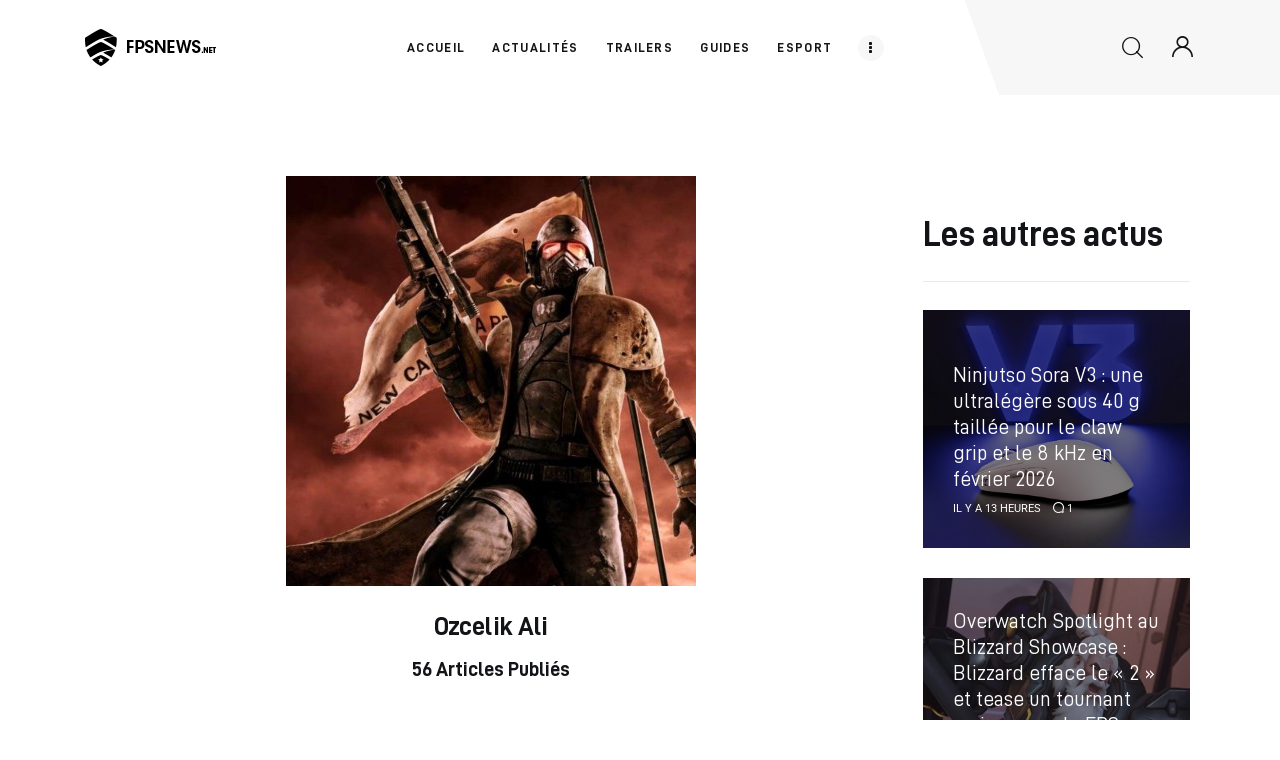

--- FILE ---
content_type: text/html; charset=UTF-8
request_url: https://www.fpsnews.net/author/ozcelikali/
body_size: 74656
content:
<!DOCTYPE html>
<html lang="fr-FR" class="no-js scheme_default">

<head><meta charset="UTF-8"><script>if(navigator.userAgent.match(/MSIE|Internet Explorer/i)||navigator.userAgent.match(/Trident\/7\..*?rv:11/i)){var href=document.location.href;if(!href.match(/[?&]nowprocket/)){if(href.indexOf("?")==-1){if(href.indexOf("#")==-1){document.location.href=href+"?nowprocket=1"}else{document.location.href=href.replace("#","?nowprocket=1#")}}else{if(href.indexOf("#")==-1){document.location.href=href+"&nowprocket=1"}else{document.location.href=href.replace("#","&nowprocket=1#")}}}}</script><script>(()=>{class RocketLazyLoadScripts{constructor(){this.v="2.0.4",this.userEvents=["keydown","keyup","mousedown","mouseup","mousemove","mouseover","mouseout","touchmove","touchstart","touchend","touchcancel","wheel","click","dblclick","input"],this.attributeEvents=["onblur","onclick","oncontextmenu","ondblclick","onfocus","onmousedown","onmouseenter","onmouseleave","onmousemove","onmouseout","onmouseover","onmouseup","onmousewheel","onscroll","onsubmit"]}async t(){this.i(),this.o(),/iP(ad|hone)/.test(navigator.userAgent)&&this.h(),this.u(),this.l(this),this.m(),this.k(this),this.p(this),this._(),await Promise.all([this.R(),this.L()]),this.lastBreath=Date.now(),this.S(this),this.P(),this.D(),this.O(),this.M(),await this.C(this.delayedScripts.normal),await this.C(this.delayedScripts.defer),await this.C(this.delayedScripts.async),await this.T(),await this.F(),await this.j(),await this.A(),window.dispatchEvent(new Event("rocket-allScriptsLoaded")),this.everythingLoaded=!0,this.lastTouchEnd&&await new Promise(t=>setTimeout(t,500-Date.now()+this.lastTouchEnd)),this.I(),this.H(),this.U(),this.W()}i(){this.CSPIssue=sessionStorage.getItem("rocketCSPIssue"),document.addEventListener("securitypolicyviolation",t=>{this.CSPIssue||"script-src-elem"!==t.violatedDirective||"data"!==t.blockedURI||(this.CSPIssue=!0,sessionStorage.setItem("rocketCSPIssue",!0))},{isRocket:!0})}o(){window.addEventListener("pageshow",t=>{this.persisted=t.persisted,this.realWindowLoadedFired=!0},{isRocket:!0}),window.addEventListener("pagehide",()=>{this.onFirstUserAction=null},{isRocket:!0})}h(){let t;function e(e){t=e}window.addEventListener("touchstart",e,{isRocket:!0}),window.addEventListener("touchend",function i(o){o.changedTouches[0]&&t.changedTouches[0]&&Math.abs(o.changedTouches[0].pageX-t.changedTouches[0].pageX)<10&&Math.abs(o.changedTouches[0].pageY-t.changedTouches[0].pageY)<10&&o.timeStamp-t.timeStamp<200&&(window.removeEventListener("touchstart",e,{isRocket:!0}),window.removeEventListener("touchend",i,{isRocket:!0}),"INPUT"===o.target.tagName&&"text"===o.target.type||(o.target.dispatchEvent(new TouchEvent("touchend",{target:o.target,bubbles:!0})),o.target.dispatchEvent(new MouseEvent("mouseover",{target:o.target,bubbles:!0})),o.target.dispatchEvent(new PointerEvent("click",{target:o.target,bubbles:!0,cancelable:!0,detail:1,clientX:o.changedTouches[0].clientX,clientY:o.changedTouches[0].clientY})),event.preventDefault()))},{isRocket:!0})}q(t){this.userActionTriggered||("mousemove"!==t.type||this.firstMousemoveIgnored?"keyup"===t.type||"mouseover"===t.type||"mouseout"===t.type||(this.userActionTriggered=!0,this.onFirstUserAction&&this.onFirstUserAction()):this.firstMousemoveIgnored=!0),"click"===t.type&&t.preventDefault(),t.stopPropagation(),t.stopImmediatePropagation(),"touchstart"===this.lastEvent&&"touchend"===t.type&&(this.lastTouchEnd=Date.now()),"click"===t.type&&(this.lastTouchEnd=0),this.lastEvent=t.type,t.composedPath&&t.composedPath()[0].getRootNode()instanceof ShadowRoot&&(t.rocketTarget=t.composedPath()[0]),this.savedUserEvents.push(t)}u(){this.savedUserEvents=[],this.userEventHandler=this.q.bind(this),this.userEvents.forEach(t=>window.addEventListener(t,this.userEventHandler,{passive:!1,isRocket:!0})),document.addEventListener("visibilitychange",this.userEventHandler,{isRocket:!0})}U(){this.userEvents.forEach(t=>window.removeEventListener(t,this.userEventHandler,{passive:!1,isRocket:!0})),document.removeEventListener("visibilitychange",this.userEventHandler,{isRocket:!0}),this.savedUserEvents.forEach(t=>{(t.rocketTarget||t.target).dispatchEvent(new window[t.constructor.name](t.type,t))})}m(){const t="return false",e=Array.from(this.attributeEvents,t=>"data-rocket-"+t),i="["+this.attributeEvents.join("],[")+"]",o="[data-rocket-"+this.attributeEvents.join("],[data-rocket-")+"]",s=(e,i,o)=>{o&&o!==t&&(e.setAttribute("data-rocket-"+i,o),e["rocket"+i]=new Function("event",o),e.setAttribute(i,t))};new MutationObserver(t=>{for(const n of t)"attributes"===n.type&&(n.attributeName.startsWith("data-rocket-")||this.everythingLoaded?n.attributeName.startsWith("data-rocket-")&&this.everythingLoaded&&this.N(n.target,n.attributeName.substring(12)):s(n.target,n.attributeName,n.target.getAttribute(n.attributeName))),"childList"===n.type&&n.addedNodes.forEach(t=>{if(t.nodeType===Node.ELEMENT_NODE)if(this.everythingLoaded)for(const i of[t,...t.querySelectorAll(o)])for(const t of i.getAttributeNames())e.includes(t)&&this.N(i,t.substring(12));else for(const e of[t,...t.querySelectorAll(i)])for(const t of e.getAttributeNames())this.attributeEvents.includes(t)&&s(e,t,e.getAttribute(t))})}).observe(document,{subtree:!0,childList:!0,attributeFilter:[...this.attributeEvents,...e]})}I(){this.attributeEvents.forEach(t=>{document.querySelectorAll("[data-rocket-"+t+"]").forEach(e=>{this.N(e,t)})})}N(t,e){const i=t.getAttribute("data-rocket-"+e);i&&(t.setAttribute(e,i),t.removeAttribute("data-rocket-"+e))}k(t){Object.defineProperty(HTMLElement.prototype,"onclick",{get(){return this.rocketonclick||null},set(e){this.rocketonclick=e,this.setAttribute(t.everythingLoaded?"onclick":"data-rocket-onclick","this.rocketonclick(event)")}})}S(t){function e(e,i){let o=e[i];e[i]=null,Object.defineProperty(e,i,{get:()=>o,set(s){t.everythingLoaded?o=s:e["rocket"+i]=o=s}})}e(document,"onreadystatechange"),e(window,"onload"),e(window,"onpageshow");try{Object.defineProperty(document,"readyState",{get:()=>t.rocketReadyState,set(e){t.rocketReadyState=e},configurable:!0}),document.readyState="loading"}catch(t){console.log("WPRocket DJE readyState conflict, bypassing")}}l(t){this.originalAddEventListener=EventTarget.prototype.addEventListener,this.originalRemoveEventListener=EventTarget.prototype.removeEventListener,this.savedEventListeners=[],EventTarget.prototype.addEventListener=function(e,i,o){o&&o.isRocket||!t.B(e,this)&&!t.userEvents.includes(e)||t.B(e,this)&&!t.userActionTriggered||e.startsWith("rocket-")||t.everythingLoaded?t.originalAddEventListener.call(this,e,i,o):(t.savedEventListeners.push({target:this,remove:!1,type:e,func:i,options:o}),"mouseenter"!==e&&"mouseleave"!==e||t.originalAddEventListener.call(this,e,t.savedUserEvents.push,o))},EventTarget.prototype.removeEventListener=function(e,i,o){o&&o.isRocket||!t.B(e,this)&&!t.userEvents.includes(e)||t.B(e,this)&&!t.userActionTriggered||e.startsWith("rocket-")||t.everythingLoaded?t.originalRemoveEventListener.call(this,e,i,o):t.savedEventListeners.push({target:this,remove:!0,type:e,func:i,options:o})}}J(t,e){this.savedEventListeners=this.savedEventListeners.filter(i=>{let o=i.type,s=i.target||window;return e!==o||t!==s||(this.B(o,s)&&(i.type="rocket-"+o),this.$(i),!1)})}H(){EventTarget.prototype.addEventListener=this.originalAddEventListener,EventTarget.prototype.removeEventListener=this.originalRemoveEventListener,this.savedEventListeners.forEach(t=>this.$(t))}$(t){t.remove?this.originalRemoveEventListener.call(t.target,t.type,t.func,t.options):this.originalAddEventListener.call(t.target,t.type,t.func,t.options)}p(t){let e;function i(e){return t.everythingLoaded?e:e.split(" ").map(t=>"load"===t||t.startsWith("load.")?"rocket-jquery-load":t).join(" ")}function o(o){function s(e){const s=o.fn[e];o.fn[e]=o.fn.init.prototype[e]=function(){return this[0]===window&&t.userActionTriggered&&("string"==typeof arguments[0]||arguments[0]instanceof String?arguments[0]=i(arguments[0]):"object"==typeof arguments[0]&&Object.keys(arguments[0]).forEach(t=>{const e=arguments[0][t];delete arguments[0][t],arguments[0][i(t)]=e})),s.apply(this,arguments),this}}if(o&&o.fn&&!t.allJQueries.includes(o)){const e={DOMContentLoaded:[],"rocket-DOMContentLoaded":[]};for(const t in e)document.addEventListener(t,()=>{e[t].forEach(t=>t())},{isRocket:!0});o.fn.ready=o.fn.init.prototype.ready=function(i){function s(){parseInt(o.fn.jquery)>2?setTimeout(()=>i.bind(document)(o)):i.bind(document)(o)}return"function"==typeof i&&(t.realDomReadyFired?!t.userActionTriggered||t.fauxDomReadyFired?s():e["rocket-DOMContentLoaded"].push(s):e.DOMContentLoaded.push(s)),o([])},s("on"),s("one"),s("off"),t.allJQueries.push(o)}e=o}t.allJQueries=[],o(window.jQuery),Object.defineProperty(window,"jQuery",{get:()=>e,set(t){o(t)}})}P(){const t=new Map;document.write=document.writeln=function(e){const i=document.currentScript,o=document.createRange(),s=i.parentElement;let n=t.get(i);void 0===n&&(n=i.nextSibling,t.set(i,n));const c=document.createDocumentFragment();o.setStart(c,0),c.appendChild(o.createContextualFragment(e)),s.insertBefore(c,n)}}async R(){return new Promise(t=>{this.userActionTriggered?t():this.onFirstUserAction=t})}async L(){return new Promise(t=>{document.addEventListener("DOMContentLoaded",()=>{this.realDomReadyFired=!0,t()},{isRocket:!0})})}async j(){return this.realWindowLoadedFired?Promise.resolve():new Promise(t=>{window.addEventListener("load",t,{isRocket:!0})})}M(){this.pendingScripts=[];this.scriptsMutationObserver=new MutationObserver(t=>{for(const e of t)e.addedNodes.forEach(t=>{"SCRIPT"!==t.tagName||t.noModule||t.isWPRocket||this.pendingScripts.push({script:t,promise:new Promise(e=>{const i=()=>{const i=this.pendingScripts.findIndex(e=>e.script===t);i>=0&&this.pendingScripts.splice(i,1),e()};t.addEventListener("load",i,{isRocket:!0}),t.addEventListener("error",i,{isRocket:!0}),setTimeout(i,1e3)})})})}),this.scriptsMutationObserver.observe(document,{childList:!0,subtree:!0})}async F(){await this.X(),this.pendingScripts.length?(await this.pendingScripts[0].promise,await this.F()):this.scriptsMutationObserver.disconnect()}D(){this.delayedScripts={normal:[],async:[],defer:[]},document.querySelectorAll("script[type$=rocketlazyloadscript]").forEach(t=>{t.hasAttribute("data-rocket-src")?t.hasAttribute("async")&&!1!==t.async?this.delayedScripts.async.push(t):t.hasAttribute("defer")&&!1!==t.defer||"module"===t.getAttribute("data-rocket-type")?this.delayedScripts.defer.push(t):this.delayedScripts.normal.push(t):this.delayedScripts.normal.push(t)})}async _(){await this.L();let t=[];document.querySelectorAll("script[type$=rocketlazyloadscript][data-rocket-src]").forEach(e=>{let i=e.getAttribute("data-rocket-src");if(i&&!i.startsWith("data:")){i.startsWith("//")&&(i=location.protocol+i);try{const o=new URL(i).origin;o!==location.origin&&t.push({src:o,crossOrigin:e.crossOrigin||"module"===e.getAttribute("data-rocket-type")})}catch(t){}}}),t=[...new Map(t.map(t=>[JSON.stringify(t),t])).values()],this.Y(t,"preconnect")}async G(t){if(await this.K(),!0!==t.noModule||!("noModule"in HTMLScriptElement.prototype))return new Promise(e=>{let i;function o(){(i||t).setAttribute("data-rocket-status","executed"),e()}try{if(navigator.userAgent.includes("Firefox/")||""===navigator.vendor||this.CSPIssue)i=document.createElement("script"),[...t.attributes].forEach(t=>{let e=t.nodeName;"type"!==e&&("data-rocket-type"===e&&(e="type"),"data-rocket-src"===e&&(e="src"),i.setAttribute(e,t.nodeValue))}),t.text&&(i.text=t.text),t.nonce&&(i.nonce=t.nonce),i.hasAttribute("src")?(i.addEventListener("load",o,{isRocket:!0}),i.addEventListener("error",()=>{i.setAttribute("data-rocket-status","failed-network"),e()},{isRocket:!0}),setTimeout(()=>{i.isConnected||e()},1)):(i.text=t.text,o()),i.isWPRocket=!0,t.parentNode.replaceChild(i,t);else{const i=t.getAttribute("data-rocket-type"),s=t.getAttribute("data-rocket-src");i?(t.type=i,t.removeAttribute("data-rocket-type")):t.removeAttribute("type"),t.addEventListener("load",o,{isRocket:!0}),t.addEventListener("error",i=>{this.CSPIssue&&i.target.src.startsWith("data:")?(console.log("WPRocket: CSP fallback activated"),t.removeAttribute("src"),this.G(t).then(e)):(t.setAttribute("data-rocket-status","failed-network"),e())},{isRocket:!0}),s?(t.fetchPriority="high",t.removeAttribute("data-rocket-src"),t.src=s):t.src="data:text/javascript;base64,"+window.btoa(unescape(encodeURIComponent(t.text)))}}catch(i){t.setAttribute("data-rocket-status","failed-transform"),e()}});t.setAttribute("data-rocket-status","skipped")}async C(t){const e=t.shift();return e?(e.isConnected&&await this.G(e),this.C(t)):Promise.resolve()}O(){this.Y([...this.delayedScripts.normal,...this.delayedScripts.defer,...this.delayedScripts.async],"preload")}Y(t,e){this.trash=this.trash||[];let i=!0;var o=document.createDocumentFragment();t.forEach(t=>{const s=t.getAttribute&&t.getAttribute("data-rocket-src")||t.src;if(s&&!s.startsWith("data:")){const n=document.createElement("link");n.href=s,n.rel=e,"preconnect"!==e&&(n.as="script",n.fetchPriority=i?"high":"low"),t.getAttribute&&"module"===t.getAttribute("data-rocket-type")&&(n.crossOrigin=!0),t.crossOrigin&&(n.crossOrigin=t.crossOrigin),t.integrity&&(n.integrity=t.integrity),t.nonce&&(n.nonce=t.nonce),o.appendChild(n),this.trash.push(n),i=!1}}),document.head.appendChild(o)}W(){this.trash.forEach(t=>t.remove())}async T(){try{document.readyState="interactive"}catch(t){}this.fauxDomReadyFired=!0;try{await this.K(),this.J(document,"readystatechange"),document.dispatchEvent(new Event("rocket-readystatechange")),await this.K(),document.rocketonreadystatechange&&document.rocketonreadystatechange(),await this.K(),this.J(document,"DOMContentLoaded"),document.dispatchEvent(new Event("rocket-DOMContentLoaded")),await this.K(),this.J(window,"DOMContentLoaded"),window.dispatchEvent(new Event("rocket-DOMContentLoaded"))}catch(t){console.error(t)}}async A(){try{document.readyState="complete"}catch(t){}try{await this.K(),this.J(document,"readystatechange"),document.dispatchEvent(new Event("rocket-readystatechange")),await this.K(),document.rocketonreadystatechange&&document.rocketonreadystatechange(),await this.K(),this.J(window,"load"),window.dispatchEvent(new Event("rocket-load")),await this.K(),window.rocketonload&&window.rocketonload(),await this.K(),this.allJQueries.forEach(t=>t(window).trigger("rocket-jquery-load")),await this.K(),this.J(window,"pageshow");const t=new Event("rocket-pageshow");t.persisted=this.persisted,window.dispatchEvent(t),await this.K(),window.rocketonpageshow&&window.rocketonpageshow({persisted:this.persisted})}catch(t){console.error(t)}}async K(){Date.now()-this.lastBreath>45&&(await this.X(),this.lastBreath=Date.now())}async X(){return document.hidden?new Promise(t=>setTimeout(t)):new Promise(t=>requestAnimationFrame(t))}B(t,e){return e===document&&"readystatechange"===t||(e===document&&"DOMContentLoaded"===t||(e===window&&"DOMContentLoaded"===t||(e===window&&"load"===t||e===window&&"pageshow"===t)))}static run(){(new RocketLazyLoadScripts).t()}}RocketLazyLoadScripts.run()})();</script>
	<script type="text/javascript">
    var ajaxurl = "https://www.fpsnews.net/wp-admin/admin-ajax.php";
</script>

				
					<meta name="viewport" content="width=device-width, initial-scale=1">
		<meta name="format-detection" content="telephone=no">
		<link rel="profile" href="//gmpg.org/xfn/11">
		<title>Ozcelik Ali - FPSNews</title>
<link data-rocket-prefetch href="https://fonts.googleapis.com" rel="dns-prefetch">
<link data-rocket-prefetch href="https://pagead2.googlesyndication.com" rel="dns-prefetch">
<link data-rocket-preload as="style" href="https://fonts.googleapis.com/css?family=Roboto%3A400%2C400italic%2C700%2C700italic%2C300italic%2C300&#038;display=swap" rel="preload">
<link href="https://fonts.googleapis.com/css?family=Roboto%3A400%2C400italic%2C700%2C700italic%2C300italic%2C300&#038;display=swap" media="print" onload="this.media=&#039;all&#039;" rel="stylesheet">
<noscript data-wpr-hosted-gf-parameters=""><link rel="stylesheet" href="https://fonts.googleapis.com/css?family=Roboto%3A400%2C400italic%2C700%2C700italic%2C300italic%2C300&#038;display=swap"></noscript>
<style id="rocket-critical-css">@font-face{font-display:swap;font-family:'trx_addons_icons';src:url(https://www.fpsnews.net/contents/plugins/trx_addons/css/font-icons/font/trx_addons_icons.eot?75088123);src:url(https://www.fpsnews.net/contents/plugins/trx_addons/css/font-icons/font/trx_addons_icons.eot?75088123#iefix) format('embedded-opentype'),url(https://www.fpsnews.net/contents/plugins/trx_addons/css/font-icons/font/trx_addons_icons.woff2?75088123) format('woff2'),url(https://www.fpsnews.net/contents/plugins/trx_addons/css/font-icons/font/trx_addons_icons.woff?75088123) format('woff'),url(https://www.fpsnews.net/contents/plugins/trx_addons/css/font-icons/font/trx_addons_icons.ttf?75088123) format('truetype'),url(https://www.fpsnews.net/contents/plugins/trx_addons/css/font-icons/font/trx_addons_icons.svg?75088123#trx_addons_icons) format('svg');font-weight:normal;font-style:normal}[class*=" trx_addons_icon-"]:before{font-family:"trx_addons_icons";font-style:normal;font-weight:normal;speak:never;display:inline-block;text-decoration:inherit;width:1em;margin-right:.2em;text-align:center;font-variant:normal;text-transform:none;line-height:1em;margin-left:.2em;-webkit-font-smoothing:antialiased;-moz-osx-font-smoothing:grayscale}.trx_addons_icon-user-alt:before{content:'\e870'}.trx_addons_icon-search:before{content:'\e898'}.trx_addons_icon-ellipsis-vert:before{content:'\e89f'}@font-face{font-display:swap;font-family:'fontello';src:url(https://www.fpsnews.net/fpsnews/skins/default/css/font-icons/font/fontello.eot?74800320);src:url(https://www.fpsnews.net/fpsnews/skins/default/css/font-icons/font/fontello.eot?74800320#iefix) format('embedded-opentype'),url(https://www.fpsnews.net/fpsnews/skins/default/css/font-icons/font/fontello.woff2?74800320) format('woff2'),url(https://www.fpsnews.net/fpsnews/skins/default/css/font-icons/font/fontello.woff?74800320) format('woff'),url(https://www.fpsnews.net/fpsnews/skins/default/css/font-icons/font/fontello.ttf?74800320) format('truetype'),url(https://www.fpsnews.net/fpsnews/skins/default/css/font-icons/font/fontello.svg?74800320#fontello) format('svg');font-weight:normal;font-style:normal}[class^="icon-"]:before,[class*=" icon-"]:before{font-family:"fontello";font-style:normal;font-weight:normal;speak:never;display:inline-block;text-decoration:inherit;width:1em;margin-right:.2em;text-align:center;font-variant:normal;text-transform:none;line-height:1em;margin-left:.2em;-webkit-font-smoothing:antialiased;-moz-osx-font-smoothing:grayscale}.icon-comment-light:before{content:'\e847'}.icon-facebook-1:before{content:'\e9a8'}.icon-twitter-1:before{content:'\e9aa'}.icon-login-1:before{content:'\e9b1'}.icon-plain:before{content:'\e9bf'}@font-face{font-family:'advanced-popups-icons';src:url(https://www.fpsnews.net/contents/plugins/advanced-popups/fonts/advanced-popups-icons.woff) format("woff"),url(https://www.fpsnews.net/contents/plugins/advanced-popups/fonts/advanced-popups-icons.ttf) format("truetype"),url(https://www.fpsnews.net/contents/plugins/advanced-popups/fonts/advanced-popups-icons.svg) format("svg");font-weight:normal;font-style:normal;font-display:swap}.adp-popup{--adp-popup-wrap-scrollbar-width:0.625rem;--adp-popup-wrap-scrollbar-track-background:#f1f1f1;--adp-popup-wrap-scrollbar-thumb-background:#888;--adp-popup-wrap-scrollbar-thumb-hover-background:#555;--adp-popup-wrap-box-shadow:0 0 40px 0 rgba(0,0,0,.075);--adp-popup-container-background:#FFFFFF;--adp-popup-close-font-size:1.25rem;--adp-popup-close-color:#000;--adp-popup-close-hover-color:#777;--adp-popup-close-light-color:#FFFF;--adp-popup-close-light-hover-color:rgba(255,255,255,0.75);--adp-popup-type-content-close-font-size:1.5rem;--adp-popup-type-notification-text-font-size:90%;--adp-popup-type-notification-text-color:#777777;--adp-popup-type-notification-text-link-color:#000000;--adp-popup-type-notification-button-background:#282828;--adp-popup-type-notification-button-color:#FFF;--adp-popup-type-notification-button-border-radius:0}.adp-popup-overlay{--adp-popup-overlay-background:rgba(0,0,0,0.25)}.adp-popup{display:none;position:fixed;z-index:999999;max-width:calc(100vw - 1.5rem);max-height:calc(100vh - 1.5rem);-webkit-backface-visibility:hidden}@media (min-width:720px){.adp-popup{max-width:calc(100vw - 6rem);max-height:calc(100vh - 6rem)}}.adp-popup.adp-popup-location-center{top:50%;left:50%;transform:translate3d(-50%,-50%,0)}.adp-popup .adp-popup-wrap{position:relative;overflow-x:hidden;overflow-y:auto;width:100%;box-shadow:var(--adp-popup-wrap-box-shadow)}.adp-popup .adp-popup-wrap::-webkit-scrollbar{width:var(--adp-popup-wrap-scrollbar-width)}.adp-popup .adp-popup-wrap::-webkit-scrollbar-track{background:var(--adp-popup-wrap-scrollbar-track-background)}.adp-popup .adp-popup-wrap::-webkit-scrollbar-thumb{background:var(--adp-popup-wrap-scrollbar-thumb-background)}.adp-popup .adp-popup-container{background:var(--adp-popup-container-background);width:100%}.adp-popup .adp-popup-outer{position:relative;display:flex;flex-direction:column}.adp-popup .adp-popup-thumbnail img{width:100%}.adp-popup .adp-popup-close{position:absolute;background:transparent;color:var(--adp-popup-close-color);padding:0;line-height:1;font-size:var(--adp-popup-close-font-size);top:20px;right:20px;z-index:2}.adp-popup .adp-popup-close:before{font-family:'advanced-popups-icons';content:"\e913"}.adp-popup-overlay{background:var(--adp-popup-overlay-background);position:fixed;display:none;top:0;bottom:0;right:0;left:0;width:100%;height:100%;z-index:999998}@media (max-width:719.98px){.adp-popup-type-content{max-width:100vw;max-height:100vh}}.adp-popup-type-content .adp-popup-content{padding:40px}.adp-popup-type-content .adp-popup-close{font-size:var(--adp-popup-type-content-close-font-size)}.adp-popup-type-content.adp-preview-image-yes .adp-popup-close{color:var(--adp-popup-close-light-color)}@media (min-width:1024px){.adp-popup-type-content .adp-popup-outer{flex-direction:row}.adp-popup-type-content.adp-preview-image-left .adp-popup-close{color:var(--adp-popup-close-color)}.adp-popup-type-content.adp-preview-image-left .adp-popup-thumbnail{order:1}.adp-popup-type-content .adp-popup-thumbnail{position:relative;flex:1 0 50%;order:1}.adp-popup-type-content .adp-popup-thumbnail img{position:absolute;display:block;top:0;bottom:0;right:0;left:0;width:100%;height:100%;-o-object-fit:cover;object-fit:cover}.adp-popup-type-content .adp-popup-content{padding:80px;flex:1 0 50%;order:2}}input[class*=apbct].apbct_special_field{display:none!important}.mfp-hide{display:none!important}button::-moz-focus-inner{padding:0;border:0}.mfp-close{width:44px;height:44px;line-height:44px;position:absolute;right:0;top:0;text-decoration:none;text-align:center;opacity:.65;padding:0 0 18px 10px;color:#FFF;font-style:normal;font-size:28px;font-family:Arial,Baskerville,monospace}.trx_popup{position:fixed;display:none;z-index:100000;-webkit-animation-duration:1s;animation-duration:1s;max-width:calc(100% - 20px);max-height:calc(100% - 20px)}.trx_popup .trx_popup_close{position:absolute;top:15px;right:15px;width:20px;height:20px}.trx_popup .trx_popup_close:before,.trx_popup .trx_popup_close:after{content:'';width:100%;height:1px;display:block;background-color:#979797;position:absolute;top:50%;left:0}.trx_popup .trx_popup_close:before{-webkit-transform:rotate(45deg);-ms-transform:rotate(45deg);transform:rotate(45deg)}.trx_popup .trx_popup_close:after{-webkit-transform:rotate(-45deg);-ms-transform:rotate(-45deg);transform:rotate(-45deg)}.trx_popup .trx_popup_container{width:360px;height:360px;max-width:100%;max-height:100%;padding:30px;-webkit-box-sizing:border-box;box-sizing:border-box;text-align:center;display:-webkit-box;display:-ms-flexbox;display:flex;-webkit-box-align:center;-ms-flex-align:center;align-items:center;background:-webkit-gradient(linear,left top,right bottom,from(white),color-stop(white),to(#E3E3E3));background:-webkit-linear-gradient(top left,white,white,#E3E3E3);background:-o-linear-gradient(top left,white,white,#E3E3E3);background:linear-gradient(to bottom right,white,white,#E3E3E3);background-size:cover;background-position:center;-webkit-box-shadow:6px 17px 43px rgba(0,0,0,0.06);box-shadow:6px 17px 43px rgba(0,0,0,0.06)}.trx_popup .trx_popup_inner{width:100%}.trx_popup .trx_popup_title+.trx_popup_subtitle,.trx_popup .trx_popup_title:first-child{margin-top:0}.trx_popup .trx_popup_button:last-child{margin-bottom:0}.trx_popup.topleft{top:50px;left:50px;right:auto;bottom:auto}@media (max-width:1023px){.trx_popup .trx_popup_container{width:300px;height:300px}.trx_popup.topleft{top:30px;left:30px}}@media (max-width:767px){.trx_popup.topleft{top:10px;left:10px}}@-webkit-keyframes fadeIn_popup{from{opacity:0}to{opacity:1}}@keyframes fadeIn_popup{from{opacity:0}to{opacity:1}}.trx_popup{-webkit-animation-name:fadeIn_popup;animation-name:fadeIn_popup}:root{--direction-multiplier:1}.elementor-screen-only{height:1px;margin:-1px;overflow:hidden;padding:0;position:absolute;top:-10000em;width:1px;clip:rect(0,0,0,0);border:0}.elementor *,.elementor :after,.elementor :before{box-sizing:border-box}.elementor a{box-shadow:none;text-decoration:none}.elementor img{border:none;border-radius:0;box-shadow:none;height:auto;max-width:100%}.elementor iframe{border:none;line-height:1;margin:0;max-width:100%;width:100%}.elementor-element{--flex-direction:initial;--flex-wrap:initial;--justify-content:initial;--align-items:initial;--align-content:initial;--gap:initial;--flex-basis:initial;--flex-grow:initial;--flex-shrink:initial;--order:initial;--align-self:initial;align-self:var(--align-self);flex-basis:var(--flex-basis);flex-grow:var(--flex-grow);flex-shrink:var(--flex-shrink);order:var(--order)}:root{--page-title-display:block}.elementor-section{position:relative}.elementor-section .elementor-container{display:flex;margin-inline:auto;position:relative}@media (max-width:1023px){.elementor-section .elementor-container{flex-wrap:wrap}}.elementor-section.elementor-section-boxed>.elementor-container{max-width:1140px}.elementor-section.elementor-section-stretched{position:relative;width:100%}.elementor-widget-wrap{align-content:flex-start;flex-wrap:wrap;position:relative;width:100%}.elementor:not(.elementor-bc-flex-widget) .elementor-widget-wrap{display:flex}.elementor-widget-wrap>.elementor-element{width:100%}.elementor-widget{position:relative}.elementor-widget:not(:last-child){margin-block-end:var(--kit-widget-spacing,20px)}.elementor-column{display:flex;min-height:1px;position:relative}.elementor-column-gap-extended>.elementor-column>.elementor-element-populated{padding:15px}.elementor-inner-section .elementor-column-gap-no .elementor-element-populated{padding:0}@media (min-width:768px){.elementor-column.elementor-col-25{width:25%}.elementor-column.elementor-col-33{width:33.333%}.elementor-column.elementor-col-50{width:50%}.elementor-column.elementor-col-100{width:100%}}@media (max-width:767px){.elementor-column{width:100%}}@media (prefers-reduced-motion:no-preference){html{scroll-behavior:smooth}}.elementor-kit-9016{--e-global-color-primary:#6EC1E4;--e-global-color-secondary:#54595F;--e-global-color-text:#7A7A7A;--e-global-color-accent:#61CE70;--e-global-color-4e0f1d9a:#4054B2;--e-global-color-96b319c:#23A455;--e-global-color-44ddbf07:#000;--e-global-color-26b11109:#FFF;--e-global-typography-primary-font-family:"Roboto";--e-global-typography-primary-font-weight:600;--e-global-typography-secondary-font-family:"Roboto Slab";--e-global-typography-secondary-font-weight:400;--e-global-typography-text-font-family:"Roboto";--e-global-typography-text-font-weight:400;--e-global-typography-accent-font-family:"Roboto";--e-global-typography-accent-font-weight:500}.elementor-section.elementor-section-boxed>.elementor-container{max-width:1440px}.elementor-widget:not(:last-child){margin-block-end:20px}.elementor-element{--widgets-spacing:20px 20px;--widgets-spacing-row:20px;--widgets-spacing-column:20px}@media (max-width:1023px){.elementor-section.elementor-section-boxed>.elementor-container{max-width:1024px}}@media (max-width:767px){.elementor-section.elementor-section-boxed>.elementor-container{max-width:767px}}.elementor-column .elementor-spacer-inner{height:var(--spacer-size)}.elementor-11575 .elementor-element.elementor-element-e6d4d6e{z-index:3}.elementor-11575 .elementor-element.elementor-element-2f09510{z-index:2}.elementor-11575 .elementor-element.elementor-element-623ebfb{--spacer-size:67px}.elementor-11575 .elementor-element.elementor-element-514d074 .sc_item_title_text{-webkit-text-stroke-width:0px}.elementor-11575 .elementor-element.elementor-element-89f9489{z-index:2}.elementor-11575 .elementor-element.elementor-element-b9a5e51{--spacer-size:32px}@media (min-width:768px){.elementor-11575 .elementor-element.elementor-element-978c865{width:59.82%}.elementor-11575 .elementor-element.elementor-element-89b0869{width:40.18%}}:root{--fixed-rows-height:0px}.trx_addons_button_close{display:block;width:3rem;height:3rem;line-height:3rem;text-align:center;position:absolute;z-index:1;top:0;right:0}.trx_addons_button_close_icon{position:absolute;z-index:2;top:25%;left:25%;width:50%;height:50%;line-height:50%;text-align:center;-webkit-box-sizing:border-box;-ms-box-sizing:border-box;box-sizing:border-box;-webkit-transform-origin:50% 50%;-ms-transform-origin:50% 50%;transform-origin:50% 50%}.trx_addons_button_close_icon:before,.trx_addons_button_close_icon:after{content:' ';position:absolute;z-index:1;top:50%;left:0;-webkit-transform-origin:50% 50%;-ms-transform-origin:50% 50%;transform-origin:50% 50%;width:100%;height:0;-webkit-box-sizing:border-box;-ms-box-sizing:border-box;box-sizing:border-box;border-top:2px solid #fff}.trx_addons_button_close_icon:before{-webkit-transform:rotate(45deg);-ms-transform:rotate(45deg);transform:rotate(45deg)}.trx_addons_button_close_icon:after{-webkit-transform:rotate(-45deg);-ms-transform:rotate(-45deg);transform:rotate(-45deg)}.body_style_fullscreen:not(.elementor-editor-active).fixed_blocks_sticky .content_wrap_fullscreen{overflow:clip}div.ui-widget{font-family:inherit;font-size:1em;line-height:inherit}div.ui-widget{color:inherit;background:none;border-style:none;-webkit-border-radius:0;-ms-border-radius:0;border-radius:0}div.ui-tabs{padding:0}.trx_addons_tabs .trx_addons_tabs_content+.trx_addons_tabs_content{display:none}.trx_addons_tabs .trx_addons_tabs_content{padding:0;border:none;overflow:hidden}a.trx_addons_popup_link:before{display:inline-block;line-height:inherit;margin-right:0.4em}.trx_addons_popup{position:relative;margin:0 auto;font-family:inherit;font-size:1em;line-height:inherit;width:460px;background-color:#f7f7f7;background-image:none;color:#888;border:1px solid #ccc;-webkit-box-sizing:border-box;-ms-box-sizing:border-box;box-sizing:border-box;-webkit-box-shadow:0 0 20px 0 rgba(0,0,0,0.2);-ms-box-shadow:0 0 20px 0 rgba(0,0,0,0.2);box-shadow:0 0 20px 0 rgba(0,0,0,0.2)}.trx_addons_popup_form_wrap form{position:static}.trx_addons_popup_form_field .sc_form_field{margin-bottom:0.8667em}.trx_addons_popup_form_field_remember,.trx_addons_popup_form_field_agree{font-size:0.8667em;letter-spacing:0;margin:0}.trx_addons_popup_form_field_agree input[type="checkbox"]+label:before{top:4px}.trx_addons_popup_form_field_forgot_password{margin-right:1em}.trx_addons_popup_form_field_remember input[type="checkbox"]+label{vertical-align:baseline}.trx_addons_popup_form_field_submit{clear:both;padding-top:1.5em}.trx_addons_popup_form_field_submit .submit_button{padding:1em 2em}.trx_addons_message_box{display:none;max-width:80%;padding:2em;line-height:1.2em;border:1px solid #00a0d2;background-color:#e5f5fa;color:#007599;position:absolute;z-index:1000;top:50%;left:50%;-webkit-transform:translate(-50%,-50%);-ms-transform:translate(-50%,-50%);transform:translate(-50%,-50%);-webkit-box-sizing:border-box;-ms-box-sizing:border-box;box-sizing:border-box;-webkit-box-shadow:4px 4px 16px 0px rgba(0,0,200,0.3);-ms-box-shadow:4px 4px 16px 0px rgba(0,0,200,0.3);box-shadow:4px 4px 16px 0px rgba(0,0,200,0.3)}form .trx_addons_message_box{min-width:60%}html{overflow-y:scroll!important}[class*=" trx_addons_icon-"]:before{margin:0;width:auto;font-size:inherit;line-height:inherit!important;font-weight:inherit}.post_meta_item{margin-left:0.5em}.post_meta_item:before{line-height:inherit;margin:0 0.3em 0 0}.post_meta_item .post_meta_number+.post_meta_label{margin-left:0.3em}.trx_addons_columns_wrap{margin-left:0px;margin-right:-30px}.trx_addons_columns_wrap>[class*="trx_addons_column-"]{display:inline-block;vertical-align:top;position:relative;min-height:1px;padding-left:0px;padding-right:30px;-webkit-box-sizing:border-box;-ms-box-sizing:border-box;box-sizing:border-box}.trx_addons_columns_wrap.columns_padding_bottom>[class*="trx_addons_column-"]{padding-bottom:30px}.trx_addons_columns_wrap.columns_padding_bottom.columns_in_single_row>[class*="trx_addons_column-"]{padding-bottom:0}.trx_addons_column-1_3{width:33.3333333333%}.trx_addons_columns_wrap:after{content:" ";clear:both;width:100%;height:0;display:block}body.allow_lazy_load .post_featured [class*='_inline_']:not([class*="trx_addons_inline_"]):not(.lazyload_inited){background-image:url(https://www.fpsnews.net/contents/plugins/trx_addons/css/images/placeholder.png)!important}body.allow_lazy_load img:not([class*="trx_addons_inline_"]).lazyload_loading{opacity:0!important}:root{--trx-addons-tooltip-padding-top:6px;--trx-addons-tooltip-padding-bottom:6px;--trx-addons-tooltip-padding-left:10px;--trx-addons-tooltip-padding-right:10px}:root{--trx-addons-reviews-block-mark-border:6px}:root{--sc-space-tiny:1rem;--sc-space-small:2rem;--sc-space-medium:3.3333rem;--sc-space-large:6.6667rem;--sc-space-big:var(--sc-space-large);--sc-space-huge:8.6667rem;--sc-shift-tiny:2em;--sc-shift-small:4em;--sc-shift-medium:6em;--sc-shift-large:8em}.sc_align_center{text-align:center}.sc_item_title,.sc_item_subtitle,.sc_item_button{margin:0}.sc_item_title{line-height:1.2em}.sc_item_subtitle{font-size:1.15rem;line-height:1.5em;font-weight:400;font-style:italic;text-transform:none;letter-spacing:0;display:block}.sc_item_subtitle_below{margin-top:0.5em}.sc_item_button{line-height:0}.sc_item_featured{position:relative}.sc_item_featured [class*="post_info_"]{padding:0.4em 0.8em;background-color:rgba(248,248,248,0.85);z-index:10!important;max-width:75%}.sc_item_featured [class*="post_info_"] .post_meta{margin:0}.sc_item_featured [class*="post_info_"] .post_meta+.entry-title{margin-top:8px}.sc_item_featured [class*="post_info_"] .entry-title+.post_meta{margin-top:8px}.sc_item_featured .post_info_mc{position:absolute;z-index:1;top:50%;left:50%;-webkit-transform:translate(-50%,-50%);-ms-transform:translate(-50%,-50%);transform:translate(-50%,-50%);text-align:center;padding:1em 1.5em;min-width:60%}.sc_item_featured .post_info_bc{position:absolute;z-index:1;bottom:0;left:50%;-webkit-transform:translateX(-50%);-ms-transform:translateX(-50%);transform:translateX(-50%);text-align:center}.sc_item_featured.post_featured_bg[data-ratio]:before{content:' ';width:0;height:0;display:inline-block;vertical-align:top;margin-left:-0.3em}.sc_item_featured.post_featured_bg[data-ratio="16:9"]:before{padding-top:56.25%}.sc_item_filters{margin-bottom:2em}.sc_item_filters_title{margin:0;line-height:1em}.sc_item_filters_align_left,.sc_item_filters_align_right{display:-webkit-flex;display:-ms-flexbox;display:flex;-webkit-flex-wrap:nowrap;-ms-flex-wrap:nowrap;flex-wrap:nowrap;-webkit-justify-content:space-between;-ms-flex-pack:space-between;justify-content:space-between;-webkit-align-items:flex-end;-ms-flex-align:end;align-items:flex-end;border-bottom:2px solid #333;padding-bottom:1em}.sc_item_filters_align_left .sc_item_filters_more_link_wrap{-webkit-justify-content:flex-end;-ms-flex-pack:end;justify-content:flex-end}.sc_item_filters_align_right .sc_item_filters_more_link_wrap{order:1;-webkit-justify-content:flex-start;-ms-flex-pack:start;justify-content:flex-start}.sc_item_filters_align_right .sc_item_filters_header{order:2}.sc_item_filters_more_link_wrap{display:-webkit-flex;display:-ms-flexbox;display:flex;-webkit-flex-wrap:wrap;-ms-flex-wrap:wrap;flex-wrap:wrap;-webkit-justify-content:center;-ms-flex-pack:center;justify-content:center;font-size:1.15em;list-style-type:none!important;margin:0!important;padding:0!important}.elementor-container>.elementor-column>.elementor-element-populated{padding-top:0;padding-bottom:0}:root{--trx-addons-parallax-x-anchor:center;--trx-addons-parallax-y-anchor:center}.elementor-section-content-middle .elementor-widget-wrap{-webkit-align-items:center;-ms-flex-align:center;align-items:center}.sc_content_align_right[class*="sc_inner_width_"],.sc_content_align_right.elementor-column .elementor-widget-wrap{-webkit-justify-content:flex-end;-ms-flex-pack:end;justify-content:flex-end}.sc_layouts_row{-webkit-box-sizing:border-box;-ms-box-sizing:border-box;box-sizing:border-box}.sc_layouts_row .sc_layouts_item{margin-top:0.5em!important;margin-bottom:0.5em!important}.sc_layouts_item{max-width:100%}.sc_layouts_column .sc_layouts_item:not(.elementor-widget-divider):not(.elementor-widget-spacer){display:inline-block;vertical-align:middle;margin-right:1.5em;width:auto!important}.sc_layouts_column_align_left .sc_layouts_item:last-child{margin-right:0!important}.sc_layouts_column_align_right .sc_layouts_item:not(.elementor-widget-divider):not(.elementor-widget-spacer){margin-left:1.5em;margin-right:0}.sc_layouts_column_align_right .sc_layouts_item:not(.elementor-widget-divider):not(.elementor-widget-spacer):first-child{margin-left:0!important}.sc_layouts_column_align_center .sc_layouts_item:not(.elementor-widget-divider):not(.elementor-widget-spacer){margin-left:0.75em;margin-right:0.75em}.sc_layouts_submenu .elementor-widget-spacer,.sc_layouts_row .elementor-widget-spacer{margin-top:0!important;margin-bottom:0!important}.sc_layouts_column .elementor-widget-spacer{width:100%}.sc_layouts_column_align_left{text-align:left}.sc_layouts_column_align_left .elementor-widget-wrap{-webkit-justify-content:flex-start;-ms-flex-pack:start;justify-content:flex-start}.sc_layouts_column_align_center{text-align:center}.sc_layouts_column_align_center .elementor-widget-wrap{-webkit-justify-content:center;-ms-flex-pack:center;justify-content:center}.sc_layouts_column_align_right{text-align:right}.sc_layouts_column_align_left .elementor-widget-wrap{-webkit-justify-content:flex-start;-ms-flex-pack:start;justify-content:flex-start}.sc_layouts_column_align_center .elementor-widget-wrap{-webkit-justify-content:center;-ms-flex-pack:center;justify-content:center}.sc_layouts_column_align_right .elementor-widget-wrap{-webkit-justify-content:flex-end;-ms-flex-pack:end;justify-content:flex-end}@media (min-width:1680px) and (max-width:2159px){.sc_layouts_hide_on_desktop{display:none!important}}@media (min-width:1280px) and (max-width:1679px){.hide_on_notebook,.sc_layouts_hide_on_notebook{display:none!important}}@media (min-width:768px) and (max-width:1279px){.hide_on_tablet,.sc_layouts_hide_on_tablet{display:none!important}}@media (max-width:767px){.hide_on_mobile,.sc_layouts_hide_on_mobile{display:none!important}}.sc_layouts_iconed_text{white-space:nowrap}.sc_layouts_item_link{display:block}.sc_layouts_item_icon{font-size:2.25em;line-height:1.1em;display:inline-block;vertical-align:middle}.sc_layouts_item_details{display:inline-block;vertical-align:middle;white-space:normal}.sc_layouts_item_icon+.sc_layouts_item_details{margin-left:0.5em}.sc_layouts_column_icons_position_left .sc_layouts_item_details{text-align:left}.sc_layouts_item_details_line1,.sc_layouts_item_details_line2{display:block}.sc_layouts_item_details_line1{font-size:0.9333em;line-height:1.1429em;font-weight:300}.sc_layouts_item_details_line2{font-size:1.0667em;line-height:1.3125em;font-weight:600}.sc_layouts_menu_nav.sc_layouts_login_menu{font-size:1em}.sc_layouts_login_menu .menu-item:not(.menu-item-has-children) .trx_addons_login_link{padding:0em}.sc_layouts_row .sc_button{vertical-align:top;text-align:center}.sc_layouts_row_type_compact{padding:0.75em 0}.sc_layouts_row_type_compact .sc_layouts_item{letter-spacing:0}.sc_layouts_row_type_compact .sc_layouts_item_icon{font-size:1.25em;font-weight:400}.sc_layouts_row_type_compact .sc_layouts_item input[type="text"]{font-size:inherit;line-height:inherit;font-weight:inherit}.sc_layouts_row_type_compact .sc_layouts_item_details_line1,.sc_layouts_row_type_compact .sc_layouts_item_details_line2{display:inline-block;font-size:inherit;line-height:inherit;font-weight:inherit}.sc_layouts_row_type_compact .sc_layouts_item_details_line1+.sc_layouts_item_details_line2{margin-left:0.5em}.sc_layouts_row_fixed_placeholder{display:none;position:relative}.sc_layouts_row_unfixed_placeholder{position:relative;width:100%;height:0}.sc_layouts_row_fixed_marker_on,.sc_layouts_row_fixed_marker_off{visibility:hidden;opacity:0;width:100%;height:1px}.sc_layouts_row_fixed_marker_on{position:absolute;z-index:-1;top:-1.25px;left:0}.sc_layouts_row_fixed_marker_off{position:absolute;z-index:-1;top:-1.25px;left:0}:root{--trx-addons-fixed-rows-duration:0.4s}body:not(.elementor-editor-active) .sc_layouts_row_hide_unfixed:not(.sc_layouts_row_fixed_on){height:0;padding:0;overflow:hidden}.sc_layouts_popup{display:none;background-color:#fff;-webkit-box-shadow:0 0 20px 0 rgba(0,0,0,0.2);-ms-box-shadow:0 0 20px 0 rgba(0,0,0,0.2);box-shadow:0 0 20px 0 rgba(0,0,0,0.2)}.sc_button_wrap:not([class*="sc_align_"]){display:inline-block;vertical-align:top}.sc_button{display:inline-block;vertical-align:top;text-transform:uppercase;white-space:nowrap;padding:1.5em 3em;background-position:center center;background-repeat:repeat;overflow:hidden;background-color:#efa758;color:#fff;-webkit-box-sizing:border-box;-ms-box-sizing:border-box;box-sizing:border-box}.sc_button_icon,.sc_button_text{display:inline-block;vertical-align:middle;white-space:normal;text-decoration:inherit}.sc_button_icon{font-size:2em;line-height:1.25em;font-weight:400;font-style:normal}.sc_button_icon_left .sc_button_icon{margin-right:0.8em}.sc_button_icon_right .sc_button_icon{float:right;margin-left:0.8em}.sc_button.sc_button_size_small{padding:1em 2.5em}.sc_button_simple{display:inline-block;background-color:transparent!important;color:#efa758;position:relative;padding:0 1.8em 0 0}.sc_button.sc_button_simple:before,.sc_button.sc_button_simple:after{content:'\e911';font-family:"trx_addons_icons";margin:0;line-height:inherit;color:inherit;position:absolute;z-index:1;top:0;right:0}.sc_button.sc_button_simple:before{right:20px;opacity:0}.sc_title{position:relative}.slider_container{position:relative;overflow:hidden}.slider_container:not(.inited){display:none}.slider_outer{position:relative}.slider_container .slider-slide{position:relative;background-position:center;background-repeat:no-repeat;background-size:cover}.slider_container:not(.slider_height_fixed) .slider-wrapper{-webkit-align-items:stretch;-ms-flex-align:stretch;align-items:stretch}.slider_container:not(.slider_height_fixed) .slider-slide{height:auto}:root{--sc-slider-controller-height:100px}.sc_layouts_logo img{max-height:6em;width:auto;vertical-align:middle}.sc_layouts_row_type_compact .sc_layouts_logo img{max-height:4.5em}.sc_layouts_menu_mobile_button{display:none!important}.sc_layouts_menu_mobile_button .sc_layouts_item_icon{font-size:2em}.sc_layouts_menu_mobile_button .sc_layouts_item_icon:before{line-height:1.2em}.sc_layouts_menu{position:relative;z-index:1000;overflow:hidden;visibility:hidden;max-height:3em}.sc_layouts_menu.inited{overflow:visible;visibility:inherit;max-height:none}.sc_layouts_menu_nav,.sc_layouts_menu_nav ul{display:inline-block;margin:0;padding:0;list-style-type:none!important}.sc_layouts_menu_nav:after,.sc_layouts_menu_nav ul:after{content:' ';clear:both;width:100%;height:0;display:block}.sc_layouts_menu_nav li{margin:0;position:relative}.sc_layouts_menu_nav li>a{display:block;position:relative}.sc_layouts_menu_nav{text-align:left;vertical-align:middle;padding-left:0!important}.sc_layouts_menu_nav>li{position:relative;float:left;z-index:20}.sc_layouts_menu_nav>li+li{z-index:19}.sc_layouts_menu_nav>li+li+li{z-index:18}.sc_layouts_menu_nav>li+li+li+li{z-index:17}.sc_layouts_menu_nav>li+li+li+li+li{z-index:16}.sc_layouts_menu_nav>li+li+li+li+li+li{z-index:15}.sc_layouts_menu_nav>li>a{padding:1em;position:relative;color:#333}.sc_layouts_menu_nav>li.current-menu-item>a{color:#efa758}.sc_layouts_menu_nav>li.current-menu-item>a{font-weight:500}.sc_layouts_menu_nav>li.menu-item-has-children>a{padding-right:2em}.sc_layouts_menu_nav>li.menu-item-has-children>a:after{content:'\e882';font-family:"trx_addons_icons";font-weight:normal;display:inline-block;position:absolute;z-index:1;top:50%;right:1em;-webkit-transform:translateY(-50%);-ms-transform:translateY(-50%);transform:translateY(-50%)}.sc_layouts_menu_nav>li ul:not(.sc_item_filters_tabs){position:absolute;display:none;z-index:10000;width:13em;padding:1.4em 0;text-align:left;background-color:#f0f0f0;-webkit-box-sizing:border-box;-ms-box-sizing:border-box;box-sizing:border-box;-webkit-box-shadow:1px 1px 2px 0px rgba(0,0,0,0.2);-ms-box-shadow:1px 1px 2px 0px rgba(0,0,0,0.2);box-shadow:1px 1px 2px 0px rgba(0,0,0,0.2)}.sc_layouts_menu_nav>li li>a{padding:0.6em 1.5em;color:#333}.sc_layouts_menu_nav>li>ul{top:4em;left:0}.sc_layouts_menu_nav>li:last-child>ul{left:auto;right:0}.sc_layouts_menu li>ul.sc_layouts_submenu{-webkit-box-sizing:border-box;-ms-box-sizing:border-box;box-sizing:border-box;width:auto;max-width:75em;padding:1.4em}.sc_layouts_menu_nav .menu-collapse{display:none}.sc_layouts_menu_nav .menu-collapse>a{position:relative;text-align:center}.sc_layouts_menu_nav .menu-collapse>a:before{position:relative;z-index:2;top:1px;left:0}.sc_layouts_menu_nav .menu-collapse>a:after{content:' ';display:block;background-color:#f7f7f7;position:absolute;z-index:1;top:50%;left:50%;-webkit-transform:translate(-50%,-50%);-ms-transform:translate(-50%,-50%);transform:translate(-50%,-50%);width:2em;height:2em;-webkit-border-radius:50%;-ms-border-radius:50%;border-radius:50%}.sc_layouts_menu_nav .sc_layouts_submenu{max-width:100vw}.search_wrap,.search_wrap .search_form{position:relative}.search_wrap .search_field{width:6em;padding:0 0 0 1.25em!important;vertical-align:middle;-webkit-box-sizing:border-box;-ms-box-sizing:border-box;box-sizing:border-box}.search_wrap .search_submit{position:absolute;z-index:1;bottom:0;left:0;background-color:transparent;padding:0;font-size:inherit;line-height:inherit;font-weight:inherit}.search_wrap .search_submit:before{margin:0}.sc_layouts_row_type_compact .search_wrap .search_field{border:none!important;background-color:transparent!important}.sc_layouts_row_type_compact .search_wrap .search_submit{font-size:1.25em;font-weight:400}.search_style_fullscreen .search_form{display:inline-block}.search_style_fullscreen .search_field{width:0;visibility:hidden}.search_style_fullscreen .search_close{display:none}.search_style_fullscreen .search_close:before{margin:0}.sc_inner_width_none>.elementor-widget-wrap{width:100%}.trx_addons_video_player iframe{max-height:100%}.trx_addons_video_player.with_cover .video_mask{position:absolute;z-index:3;top:0;left:0;right:0;bottom:0;background:rgba(0,0,0,0.5);opacity:0}.sc_blogger{position:relative;padding-top:0.0001px}.sc_blogger_columns_wrap{display:-webkit-flex;display:-ms-flexbox;display:flex;-webkit-flex-wrap:wrap;-ms-flex-wrap:wrap;flex-wrap:wrap}.sc_blogger_slider .sc_blogger_item,.sc_blogger_columns_wrap .sc_blogger_item{display:inline-block;vertical-align:top;width:100%;height:100%;-webkit-box-sizing:border-box;-ms-box-sizing:border-box;box-sizing:border-box}.sc_blogger_slider .sc_blogger_item{margin-bottom:0!important}.sc_blogger .sc_blogger_item_title{margin:0}.sc_blogger .sc_blogger_item_featured{margin-bottom:0}.sc_blogger .sc_blogger_item_featured[class*="hover_"]{display:block}.sc_blogger .sc_blogger_item_featured .post_meta_label{display:none}.sc_blogger .sc_blogger_item_featured .trx_addons_video_player,.sc_blogger .post_featured .trx_addons_video_player{max-width:100%}.sc_blogger .post_meta_categories{margin:0 0 0.5em}.sc_blogger .sc_blogger_item_meta+.sc_blogger_item_button{margin-top:1em}.sc_blogger_content .sc_blogger_item_default+.sc_blogger_item_default{margin-top:2em}.sc_blogger_item_default.sc_blogger_item_image_position_top .sc_blogger_item_featured+.sc_blogger_item_content{margin-top:1em}.trx_addons_video_list_video_wrap .trx_addons_video_player.with_cover .video_mask{background:-moz-linear-gradient(top,rgba(0,0,0,0) 25%,rgba(0,0,0,0.13) 50%,rgba(0,0,0,0.25) 66%,rgba(0,0,0,0.75) 100%);background:-webkit-linear-gradient(top,rgba(0,0,0,0) 25%,rgba(0,0,0,0.13) 50%,rgba(0,0,0,0.25) 66%,rgba(0,0,0,0.75) 100%);background:-webkit-gradient(linear,left top,left bottom,color-stop(25%,rgba(0,0,0,0)),color-stop(50%,rgba(0,0,0,0.13)),color-stop(66%,rgba(0,0,0,0.25)),to(rgba(0,0,0,0.75)));background:-o-linear-gradient(top,rgba(0,0,0,0) 25%,rgba(0,0,0,0.13) 50%,rgba(0,0,0,0.25) 66%,rgba(0,0,0,0.75) 100%);background:linear-gradient(to bottom,rgba(0,0,0,0) 25%,rgba(0,0,0,0.13) 50%,rgba(0,0,0,0.25) 66%,rgba(0,0,0,0.75) 100%);opacity:1}.trx_addons_video_list_controller_wrap .trx_addons_video_list_controller_item .trx_addons_video_list_controller_item_link{position:absolute;z-index:1;top:0;left:0;right:0;bottom:0;display:block}.elementor-3989 .elementor-element.elementor-element-a8055d4>.elementor-container>.elementor-column>.elementor-widget-wrap{align-content:center;align-items:center}.elementor-3989 .elementor-element.elementor-element-a8055d4:not(.elementor-motion-effects-element-type-background){background-color:transparent;background-image:linear-gradient(70deg,#FFFFFF 76%,#F7F7F7 76%)}.elementor-3989 .elementor-element.elementor-element-0e5bc71>.elementor-widget-container{padding:18px 0px 18px 0px}.elementor-3989 .elementor-element.elementor-element-0e5bc71 .logo_image{max-height:47px}.elementor-3989 .elementor-element.elementor-element-67816d39>.elementor-container>.elementor-column>.elementor-widget-wrap{align-content:center;align-items:center}.elementor-3989 .elementor-element.elementor-element-327a3cd .logo_image{max-height:36px}@media (min-width:768px){.elementor-3989 .elementor-element.elementor-element-ef2dd70{width:15%}.elementor-3989 .elementor-element.elementor-element-606e95af{width:69.333%}.elementor-3989 .elementor-element.elementor-element-673a8683{width:15%}}@media (max-width:1023px) and (min-width:768px){.elementor-3989 .elementor-element.elementor-element-d852ffb{width:18%}.elementor-3989 .elementor-element.elementor-element-464e4c6{width:64%}.elementor-3989 .elementor-element.elementor-element-d9328c8{width:18%}}@media (max-width:1023px){.elementor-3989 .elementor-element.elementor-element-0e5bc71 .logo_image{max-height:35px}.elementor-3989 .elementor-element.elementor-element-436edb9>.elementor-widget-container{padding:0px 0px 0px 0px}}@media (max-width:767px){.elementor-3989 .elementor-element.elementor-element-d852ffb{width:41%}.elementor-3989 .elementor-element.elementor-element-464e4c6{width:18%}.elementor-3989 .elementor-element.elementor-element-d9328c8{width:41%}.elementor-3989 .elementor-element.elementor-element-ef2dd70{width:40%}.elementor-3989 .elementor-element.elementor-element-606e95af{width:20%}.elementor-3989 .elementor-element.elementor-element-673a8683{width:40%}}.elementor-6810 .elementor-element.elementor-element-a96b52e{--spacer-size:23px}.elementor-6810 .elementor-element.elementor-element-50321b5{--spacer-size:19px}.elementor-25900 .elementor-element.elementor-element-0b63595{--spacer-size:23px}.elementor-25900 .elementor-element.elementor-element-aba47e3{--spacer-size:19px}.elementor-element{--swiper-theme-color:#000;--swiper-navigation-size:44px;--swiper-pagination-bullet-size:6px;--swiper-pagination-bullet-horizontal-gap:6px}.yikes-easy-mc-form{display:block;width:100%}.yikes-easy-mc-form.yikes-mailchimp-form-inline{display:inline-block;width:100%}.yikes-easy-mc-form input[type=email]{padding:.5278em;background-color:#f1f1f1;border:2px solid rgba(51,51,51,.1);display:block;-moz-box-sizing:border-box;margin-bottom:8px}.yikes-easy-mc-form .yikes-easy-mc-submit-button{display:block;width:100%;margin-top:.5em;min-height:40px;padding:10px}.yikes-easy-mc-form label{display:inline-block;margin-bottom:.5em;width:100%}.yikes-easy-mc-form input[type=email]{box-sizing:border-box;display:block;width:100%;max-width:100%}label.yikes-mailchimp-eu-compliance-label p{margin-bottom:0}.yikes-mailchimp-eu-compliance-text,.yikes-mailchimp-eu-compliance-text :first-child{display:inline}html,body,div,span,iframe,h1,h2,h3,h4,h6,p,a,ins,ul,li,form,label,input,button,article,section{font-family:inherit;font-size:100%;line-height:inherit;font-weight:inherit;font-style:inherit;outline:0;-ms-word-wrap:break-word;word-wrap:break-word}iframe,form,label,input,button{border:0}html,body{margin:0;padding:0;width:100%}html{font-size:100%;-webkit-text-size-adjust:100%;-ms-text-size-adjust:100%;overflow-y:scroll!important;overflow-x:hidden;height:100%}div.ui-widget,div.ui-widget button,div.ui-widget input{font-family:inherit;font-size:1em;line-height:inherit}div.ui-widget{color:inherit;background:none;border-style:none;-webkit-border-radius:0;-ms-border-radius:0;border-radius:0}div.ui-tabs{padding:0}:root{--theme-var-koef_narrow:0.7412;--theme-var-menu_side:6rem;--theme-var-rad50:calc( 50% * var(--theme-var-rad_koef) );--theme-var-rad1em:calc( 1em * var(--theme-var-rad_koef) );--theme-var-rad4:calc( 4px * var(--theme-var-rad_koef) );--theme-var-rad3:calc( 3px * var(--theme-var-rad_koef) );--theme-var-rad2:calc( 2px * var(--theme-var-rad_koef) );--theme-var-page:var(--theme-var-page_width);--theme-var-sidebar_width_max:500px;--theme-var-sidebar_width_min:150px;--theme-var-sidebar_gap_width_max:100px;--theme-var-sidebar_gap_width_min:0px;--theme-var-sidebar:clamp( var(--theme-var-sidebar_width_min, 150px), calc( var(--theme-var-page) * var(--theme-var-sidebar_prc) * var(--theme-var-sidebar_proportional) + var(--theme-var-sidebar_width) * ( 1 - var(--theme-var-sidebar_proportional) ) ), var(--theme-var-sidebar_width_max, 500px) );--theme-var-sidebar_gap:clamp( var(--theme-var-sidebar_gap_width_min, 0px), calc( var(--theme-var-page) * var(--theme-var-sidebar_gap_prc) * var(--theme-var-sidebar_proportional) + var(--theme-var-sidebar_gap_width) * ( 1 - var(--theme-var-sidebar_proportional) ) ), var(--theme-var-sidebar_gap_width_max, 100px) );--theme-var-sidebar_and_gap:calc( var(--theme-var-sidebar) + var(--theme-var-sidebar_gap) );--theme-var-content:calc( var(--theme-var-page) - var(--theme-var-sidebar) - var(--theme-var-sidebar_gap) );--theme-var-content_narrow:calc( var(--theme-var-content) * var(--theme-var-koef_narrow) );--theme-var-padding_narrow:calc( var(--theme-var-content) * ( 1 - var(--theme-var-koef_narrow) ) );--theme-var-page_column:calc( ( var(--theme-var-page_narrow_width) - ( 11 * var(--theme-var-grid_gap) ) ) / 12 );--theme-var-page_column_and_gap:calc( var(--theme-var-page_column) + var(--theme-var-grid_gap) );--theme-var-content_narrow:calc( var(--theme-var-page_column) * 6 + 5 * var(--theme-var-grid_gap) );--theme-var-padding_narrow:calc( ( var(--theme-var-page_narrow_width) - var(--theme-var-content_narrow) ) / 2 );--fixed-rows-height:0px}html{font-size:14px}body{-webkit-font-smoothing:antialiased;-moz-osx-font-smoothing:grayscale;-ms-touch-action:auto;touch-action:auto}body,body[class*="scheme_"]{background-color:var(--theme-color-bg_color)}[class*="scheme_"],body[class*="scheme_"]{color:var(--theme-color-text)}article,header,nav,section{display:block}p{overflow-wrap:normal}p:last-child,ul:last-child{margin-bottom:0}li+li,li>ul{margin-top:0.55em}li>ul{margin-bottom:0}ul{padding-left:1.5em}a{background:transparent;color:var(--theme-color-text_link, #e93314);text-decoration:none}a,:focus,:active{outline:0}a img{border:none}h2>a,h3>a,h6>a{display:block}h1,h2,h3,h4,h6,h2 a,h3 a,h6 a,li a{color:var(--theme-color-text_dark)}b{font-weight:bold}ins{background-color:transparent;text-decoration:none}p:empty{display:none}[class^="icon-"]:before,[class*=" icon-"]:before{font-size:inherit;line-height:inherit!important;font-weight:inherit;font-style:inherit;display:inline-block;margin:0;width:auto}img{max-width:100%;height:auto;vertical-align:top}figure{-webkit-align-items:center;-ms-flex-align:center;-webkit-box-align:center;align-items:center;-webkit-flex-direction:column;-ms-flex-direction:column;-webkit-box-orient:vertical;-webkit-box-direction:normal;flex-direction:column;-webkit-justify-content:flex-start;-ms-flex-pack:start;-webkit-box-pack:start;justify-content:flex-start;display:-webkit-flex;display:-ms-flexbox;display:-webkit-box;display:flex;border:0;margin:0;max-width:100%;overflow:hidden;padding:0;position:relative}figure{margin-bottom:1em}svg:not(:root){overflow:hidden}iframe{max-width:100%;min-height:100px;vertical-align:top}.video_frame{background-color:var(--theme-color-extra_bg_color)}.has-text-align-center{text-align:center}.aligncenter{display:block;text-align:center;clear:both;margin-left:auto!important;margin-right:auto!important;margin-bottom:1em!important}form{margin-bottom:0}button,input{font-family:inherit;font-size:1em;margin:0;vertical-align:baseline}button{overflow:visible}form button:not(.components-button),.sc_button:not(.sc_button_simple),div.ui-widget button{-webkit-appearance:none;display:inline-block;vertical-align:top;font-size:var(--theme-font-button_font-size);line-height:var(--theme-font-button_line-height);font-weight:var(--theme-font-button_font-weight);-webkit-box-sizing:border-box;-ms-box-sizing:border-box;box-sizing:border-box;-webkit-border-radius:var(--theme-var-rad);-ms-border-radius:var(--theme-var-rad);border-radius:var(--theme-var-rad);text-transform:uppercase;white-space:nowrap;letter-spacing:0.12em;height:51px;max-width:100%;border-width:2px!important;border-style:solid;padding:14px 43px 14px 44px}form button:not(.components-button),.sc_button:not(.sc_button_simple):not([class*="color_style_"]),div.ui-widget button{color:var(--theme-color-inverse_link);border-color:var(--theme-color-text_link);background-color:var(--theme-color-text_link);-webkit-box-shadow:0 5px 12px var(--theme-color-text_link_01);box-shadow:0 5px 12px var(--theme-color-text_link_01)}.sc_button_icon,.sc_button_text{display:inline-block;vertical-align:bottom;white-space:normal;text-decoration:inherit}.sc_button_icon{font-size:18px;height:19px;line-height:19px;width:19px;text-align:left}.sc_button_icon_left .sc_button_icon{margin-right:8px;text-align:right}.sc_button_icon_right{-webkit-box-align:center;-ms-flex-align:center;align-items:center;display:-webkit-inline-box!important;display:-ms-inline-flexbox!important;display:inline-flex!important;-webkit-box-orient:horizontal;-webkit-box-direction:reverse;-ms-flex-direction:row-reverse;flex-direction:row-reverse;-webkit-box-pack:center;-ms-flex-pack:center;justify-content:center}.sc_button_icon_right .sc_button_icon{float:none;margin-left:8px;margin-top:0}.sc_button.sc_button_size_small:not(.sc_button_simple):not(.sc_button_rounded){padding:11px 27px 11px 28px;font-size:12px;height:44px;line-height:18px}.sc_button.sc_button_size_small:not(.sc_button_simple):not(.sc_button_rounded) .sc_button_icon{line-height:18px;height:18px}.sc_button.sc_button_simple,.sc_layouts_row .sc_button.sc_button_simple{font-size:1rem;line-height:1.25em;font-weight:600;background:transparent!important;border:none!important;letter-spacing:0.06em;text-transform:none;-webkit-box-shadow:none!important;-ms-box-shadow:none!important;box-shadow:none!important;border:none;border-radius:0;padding:0;width:auto}.sc_button.sc_button_simple:before,.sc_button.sc_button_simple:after{display:none!important}.sc_button_default.color_style_1,.sc_button.color_style_1:not(.sc_button_simple):not(.sc_button_bordered):not(.sc_button_bg_image){color:var(--theme-color-bg_color);border-color:var(--theme-color-text_dark);background-color:var(--theme-color-text_dark);-webkit-box-shadow:0 5px 12px var(--theme-color-text_dark_01);box-shadow:0 5px 12px var(--theme-color-text_dark_01)}.sc_button_default.color_style_2,.sc_button.color_style_2:not(.sc_button_simple):not(.sc_button_bordered):not(.sc_button_bg_image){color:var(--theme-color-text_dark);border-color:var(--theme-color-bg_color);background-color:var(--theme-color-bg_color);-webkit-box-shadow:none;box-shadow:none}[class*="hover_style_icon"].sc_button_default.sc_button_icon_right .sc_button_icon,[class*="hover_style_icon"].sc_button:not(.sc_button_simple):not(.sc_button_bordered):not(.sc_button_bg_image).sc_button_icon_right .sc_button_icon{position:relative;left:-18px;margin-right:-18px;margin-left:0px;opacity:0}.sc_button.sc_button_simple:not(.sc_button_bg_image){color:var(--theme-color-text_dark)}.sc_button.sc_button_simple:not(.sc_button_bg_image).color_style_1{color:var(--theme-color-text_dark)}.sc_layouts_search{width:-webkit-fit-content;width:-moz-fit-content;width:fit-content}.search_wrap .search_field{-webkit-border-radius:0;-ms-border-radius:0;border-radius:0;border-width:0;padding:0.3em 0 0.5em 1.3em!important}.search_wrap .search_submit{background-color:transparent;color:var(--theme-color-text_dark);-webkit-transform:translateY(-50%);-ms-transform:translateY(-50%);transform:translateY(-50%);border:none;bottom:auto;-webkit-box-shadow:none;box-shadow:none;top:50%;font-size:1.5rem}.search_wrap .search_submit:before{content:'\e9a3';font-family:"fontello";margin-left:1px}.theme_button_close,.trx_addons_button_close,.adp-popup-close{position:absolute;z-index:3;top:0;right:0;width:3rem;height:3rem;line-height:3rem;text-align:center;display:block;margin:0!important}.adp-popup-close{width:2rem;height:2rem;line-height:2rem;text-align:center}.theme_button_close_icon,.trx_addons_button_close_icon{position:absolute;z-index:2;top:25%;left:25%;-webkit-box-sizing:border-box;-ms-box-sizing:border-box;box-sizing:border-box;width:50%;height:50%;line-height:50%;text-align:center;-webkit-transform-origin:50% 50%;-ms-transform-origin:50% 50%;transform-origin:50% 50%}.theme_button_close_icon:before,.theme_button_close_icon:after,.trx_addons_button_close_icon:before,.trx_addons_button_close_icon:after,.adp-popup-close:before,.adp-popup-close:after{position:absolute;z-index:1;top:50%;left:0;-webkit-box-sizing:border-box;-ms-box-sizing:border-box;box-sizing:border-box;width:100%;height:0;-webkit-transform-origin:50% 50%;-ms-transform-origin:50% 50%;transform-origin:50% 50%;border-top:1px solid var(--theme-color-alter_dark);content:' ';margin-top:-1px}.theme_button_close_icon:before,.trx_addons_button_close_icon:before,.adp-popup-close:before{-webkit-transform:rotate(45deg);-ms-transform:rotate(45deg);transform:rotate(45deg)}.theme_button_close_icon:after,.trx_addons_button_close_icon:after,.adp-popup-close:after{-webkit-transform:rotate(-45deg);-ms-transform:rotate(-45deg);transform:rotate(-45deg)}.mfp-close{opacity:1}.mfp-close.trx_addons_popup_mask{background:url(https://www.fpsnews.net/fpsnews/skins/default/images/login_bg.jpg) no-repeat}input[type="text"],input[type="email"],input[type="password"]{padding:17px 30px;border-width:1px;border-style:solid;-webkit-border-radius:var(--theme-var-rad);-ms-border-radius:var(--theme-var-rad);border-radius:var(--theme-var-rad)}input[type="text"],input[type="email"],input[type="password"]{color:var(--theme-color-input_text);border-color:var(--theme-color-input_bd_color);background-color:var(--theme-color-input_bg_color)}input[placeholder]::-webkit-input-placeholder{color:var(--theme-color-input_light);opacity:1;text-overflow:ellipsis}input[placeholder]::-moz-placeholder{color:var(--theme-color-input_light);opacity:1;text-overflow:ellipsis}input[placeholder]:-ms-input-placeholder{color:var(--theme-color-input_light);opacity:1;text-overflow:ellipsis}input[placeholder]::-webkit-input-placeholder{color:var(--theme-color-input_light);opacity:1;text-overflow:ellipsis}input[placeholder]:-ms-input-placeholder{color:var(--theme-color-input_light);opacity:1;text-overflow:ellipsis}input[placeholder]::-ms-input-placeholder{color:var(--theme-color-input_light);opacity:1;text-overflow:ellipsis}input[type="text"],input[type="email"],input[type="password"],input[type="checkbox"]{-webkit-box-sizing:border-box;-ms-box-sizing:border-box;box-sizing:border-box}input[type="checkbox"]{padding:0}button::-moz-focus-inner,input::-moz-focus-inner{border:0;padding:0}input[type="text"],input[type="email"],input[type="password"]{-webkit-appearance:none;outline:none;resize:none}input[type="text"],input[type="email"],input[type="password"]{-webkit-box-shadow:none;box-shadow:none}div.ui-widget input[type="text"],div.ui-widget input[type="password"]{padding:12px 30px}input[type="checkbox"],.yikes-easy-mc-form input[type="checkbox"]{clip:rect(1px,1px,1px,1px);margin:0!important;padding:0!important;position:absolute!important}label>input[type="checkbox"]{clip:auto;display:inline-block;position:static!important;vertical-align:baseline}input[type="checkbox"]+label,input[type="checkbox"]+.yikes-mailchimp-eu-compliance-text{font-size:14px;line-height:1.4em;font-weight:400;color:var(--theme-color-input_text);display:inline-block;letter-spacing:0;padding-left:2em;position:relative;vertical-align:top}input[type="checkbox"]+label:before,input[type="checkbox"]+.yikes-mailchimp-eu-compliance-text:before{position:absolute;z-index:1;top:1px;left:0;-webkit-border-radius:0;-ms-border-radius:0;border-radius:0;width:16px;height:16px;line-height:16px;text-align:center;-webkit-box-sizing:border-box;-ms-box-sizing:border-box;box-sizing:border-box;border:1px solid var(--theme-color-input_bd_color)!important;background-color:var(--theme-color-bg_color);color:var(--theme-color-text_dark);content:' ';display:block;font-family:"fontello";font-size:6px;text-align:center}.kicker_skip_link{position:absolute;z-index:999999;top:6px;left:6px;-webkit-transform:translateY(-100px);-ms-transform:translateY(-100px);transform:translateY(-100px)}a.kicker_skip_link_anchor{width:0;height:0;position:absolute}.page_wrap{min-height:100vh;-webkit-box-sizing:border-box;-ms-box-sizing:border-box;box-sizing:border-box}.page_wrap,.content_wrap{margin:0 auto}.page_content_wrap{padding-bottom:5.4rem;padding-top:5.4rem}.remove_margins .page_content_wrap{padding-top:0!important;padding-bottom:0!important}.content_wrap{margin:0 auto;max-width:100%;width:var(--theme-var-page)}.content_wrap:after,.content_wrap_fullscreen:after{clear:both;width:100%;height:0;display:block;content:" "}.content{-webkit-box-sizing:border-box;-ms-box-sizing:border-box;box-sizing:border-box}.page_content_wrap .content_wrap,.page_content_wrap .content_wrap_fullscreen{position:relative}.page_content_wrap{background-color:var(--theme-color-bg_color)}.sidebar_hide [class*="content_wrap"]>.content{margin-left:auto;margin-right:auto}.body_style_fullscreen [class*="content_wrap"]>.content{width:100%}.body_style_fullscreen .page_content_wrap{position:relative}.body_style_fullscreen [class*="content_wrap"]>.content>article.page{padding:0}.top_panel{background-position:center;background-repeat:no-repeat;background-size:cover;padding:0.02px 0;position:relative;z-index:8000}.top_panel,[class*="scheme_"].top_panel{background-color:var(--theme-color-bg_color);color:var(--theme-color-text)}.sc_layouts_menu_mobile_button .sc_layouts_item_icon{margin-right:10px}header .elementor-widget-trx_sc_button{line-height:1.571428rem}header .sc_button.sc_button_simple{font-size:1rem!important;text-transform:capitalize!important;letter-spacing:-0.02em!important}header .sc_button.sc_button_size_small{font-size:12px;padding:11px 24px}header .sc_button.sc_button_size_small.sc_button_icon_left .sc_button_icon{margin-right:3px}.sc_layouts_login_icon.trx_addons_icon-user-alt:before{content:'\e9a7';font-family:"fontello"}.sc_layouts_login_menu{display:block}.sc_layouts_login_menu.sc_layouts_menu_nav>li>a{font-weight:inherit;font-style:inherit;letter-spacing:inherit;text-decoration:inherit;text-transform:inherit}.sc_layouts_iconed_text{margin:-10px}.sc_layouts_iconed_text .sc_layouts_iconed_text_link{padding:10px;display:-webkit-box;display:-ms-flexbox;display:flex;-webkit-box-align:center;-ms-flex-align:center;align-items:center}.sc_layouts_iconed_text .sc_layouts_item_icon:not(.sc_icon_type_icons) span{background-color:var(--theme-color-text_dark);border-radius:1px;display:block;height:2px;width:20px}.sc_layouts_iconed_text .sc_layouts_item_icon:not(.sc_icon_type_icons) span:nth-child(n+2){margin-top:4px}.sc_layouts_iconed_text.sc_layouts_menu_mobile_button{font-size:14px;line-height:19px;font-weight:700;letter-spacing:-0.02em}.sc_layouts_iconed_text.sc_layouts_menu_mobile_button .sc_layouts_item_link{color:var(--theme-color-text_dark)}.sc_layouts_iconed_text.sc_layouts_menu_mobile_button .sc_layouts_item_icon:not(:only-child){margin-right:10px}.sc_layouts_item_icon{color:var(--theme-color-text_dark);font-size:inherit;line-height:inherit;vertical-align:baseline;font-weight:400}.sc_layouts_item_details_line1,.sc_layouts_item_details_line2{font-size:17px;font-weight:inherit;line-height:22px}.sc_layouts_item_details_line1{color:var(--theme-color-text_link)}.sc_layouts_item_details_line2{color:var(--theme-color-text_dark)}.trx_addons_login_link .sc_layouts_item_details{display:-webkit-inline-box;display:-ms-inline-flexbox;display:inline-flex}.trx_addons_login_link .sc_layouts_item_details_line1+.sc_layouts_item_details_line2{margin-left:0.3em}.sc_layouts_row_type_compact{padding:0.15em 0}.sc_layouts_row_type_compact .sc_layouts_menu_nav>li>a{letter-spacing:0.1em}.sc_layouts_row_type_compact .sc_layouts_item{color:var(--theme-color-text)}.sc_layouts_row_type_compact .sc_layouts_item a:not(.sc_button):not(.button){color:var(--theme-color-text_dark)}.sc_layouts_row_type_compact .sc_layouts_item_icon{color:var(--theme-color-text_dark)}.sc_layouts_row_type_compact .sc_layouts_item_details_line1,.sc_layouts_row_type_compact .sc_layouts_item_details_line2{color:var(--theme-color-text_dark)}.sc_layouts_row_type_compact .sc_layouts_login_details{display:none}.sc_layouts_logo{display:block}.search_style_normal .search_field{width:17em;padding:0.3em 0 0.5em 2.07em!important;border-bottom:1px solid;background-color:transparent}.search_style_fullscreen .search_field{background-color:transparent!important}.sc_layouts_menu_nav>li ul:not(.sc_item_filters_tabs):not(.sc_layouts_submenu){width:16.2rem;padding:1em 0}.sc_layouts_menu_nav .menu-collapse{margin-right:0!important;margin-left:0.7em!important}.sc_layouts_menu_nav .menu-collapse>a{padding:0.8em 0!important}.sc_layouts_menu_nav .menu-collapse>a:after{position:static;-webkit-transform:none;-ms-transform:none;transform:none}.sc_layouts_menu_nav .menu-collapse>a:before{position:absolute;top:50%;left:50%;-webkit-transform:translate(-50%,-50%);-ms-transform:translate(-50%,-50%);transform:translate(-50%,-50%)}.sc_layouts_menu_nav>li>a{padding:1.05em;color:var(--theme-color-text_dark)}.sc_layouts_menu_nav>li.current-menu-item>a{color:var(--theme-color-text_dark)}.sc_layouts_menu_nav>li.menu-item-has-children>a{padding-right:1.05em}.sc_layouts_menu_nav>li.menu-item-has-children>a:after{display:none}.sc_layouts_menu_nav>li.current-menu-item>a{font-weight:700}.sc_layouts_menu_nav .menu-collapse>a{font-weight:400;width:2em}.sc_layouts_menu_nav .menu-collapse>a:before{color:var(--theme-color-text_dark);font-weight:400}.sc_layouts_menu_nav .menu-collapse>a:after{background-color:var(--theme-color-alter_bg_color)}.sc_layouts_menu_nav>li>ul{left:0;top:4.4em}body:not(.touch_device) .sc_layouts_menu_dir_horizontal .sc_layouts_menu_nav>li ul.sc_layouts_submenu{opacity:0!important}.sc_layouts_menu_nav>li ul:not(.sc_item_filters_tabs){-webkit-box-shadow:none;-ms-box-shadow:none;box-shadow:none;background-color:var(--theme-color-extra_bg_color)}.sc_layouts_menu_nav>li li>a{color:var(--theme-color-extra_text)!important;padding:0.7em 1.55em}.sc_layouts_menu li>ul.sc_layouts_submenu li{color:var(--theme-color-extra_text)}ul.sc_layouts_submenu h3,ul.sc_layouts_submenu h6,ul.sc_layouts_submenu h6 a{color:var(--theme-color-extra_dark)}.sc_layouts_menu_dir_horizontal .sc_layouts_menu_nav>li ul>li>a span{-webkit-box-sizing:border-box;-ms-box-sizing:border-box;box-sizing:border-box;background-image:-webkit-gradient(linear,left top,right top,from(currentColor),to(currentColor));background-image:-webkit-linear-gradient(left,currentColor 0%,currentColor 100%);background-image:-o-linear-gradient(left,currentColor 0%,currentColor 100%);background-image:linear-gradient(to right,currentColor 0%,currentColor 100%);background-repeat:no-repeat;background-size:0 1px}.sc_layouts_menu_dir_horizontal .sc_layouts_menu_nav>li ul>li>a span{display:inline!important}.sc_layouts_menu_dir_horizontal .sc_layouts_menu_nav>li ul>li>a span:not(.open_child_menu){background-position:0 100%}.menu_mobile_overlay{position:fixed;top:0;left:0;right:0;bottom:0;width:100%;height:100%;background:rgba(0,0,0,0.8);display:none!important;z-index:100000}.menu_mobile{width:100%;height:0;position:fixed;z-index:100002;top:0;left:0}.menu_mobile_inner{position:absolute;z-index:1;top:0;left:0;right:0;bottom:0;background-color:var(--theme-color-extra_bg_color);color:var(--theme-color-extra_text);overflow:hidden}.menu_mobile:not(.opened) .theme_button_close_icon{-webkit-transform:scale(0.2) rotate(-45deg);-ms-transform:scale(0.2) rotate(-45deg);transform:scale(0.2) rotate(-45deg)}.menu_mobile .sc_layouts_logo{display:block;max-width:280px;font-size:1em!important;margin:3.6em auto 0;vertical-align:top}.menu_mobile .menu_mobile_nav_area{position:absolute;z-index:1;top:48%;left:0;max-width:280px;height:auto;-webkit-transform:translateY(-50%);-ms-transform:translateY(-50%);transform:translateY(-50%);max-height:49%;overflow-y:scroll;padding-right:20px;line-height:1.5em;font-size:1.2857rem}.menu_mobile .menu_mobile_nav_area ul{list-style:none;margin:0 auto;padding:0;width:auto}.menu_mobile .menu_mobile_nav_area li{margin-top:0;margin-bottom:0;width:auto}.menu_mobile .menu_mobile_nav_area .menu-item>a{-webkit-box-sizing:border-box;-ms-box-sizing:border-box;box-sizing:border-box;display:block;max-width:280px;position:relative;text-transform:none;color:var(--theme-color-text);letter-spacing:0}.menu_mobile .menu_mobile_nav_area>ul{width:100%;line-height:1.5em;font-size:1.2857rem}.menu_mobile .menu_mobile_nav_area>ul>.menu-item>a{font-weight:700;color:var(--theme-color-text);padding:0.65em 0;letter-spacing:-0.01em}.menu_mobile .menu_mobile_nav_area .menu-item.current-menu-item>a{color:var(--theme-color-text_dark)}.menu_mobile .search_mobile{position:absolute;z-index:1;bottom:8rem;left:50%;margin-left:-14.5rem;width:280px}.menu_mobile .search_mobile form{position:relative}.menu_mobile .search_mobile .search_field{width:100%;padding:17px 30px 17px 50px!important;-webkit-border-radius:var(--theme-var-rad);-ms-border-radius:var(--theme-var-rad);border-radius:var(--theme-var-rad);border-width:1px;border-style:solid;border-color:var(--theme-color-extra_bd_hover)}.menu_mobile .search_mobile .search_field[placeholder]::-webkit-input-placeholder{color:var(--theme-color-extra_text)}.menu_mobile .search_mobile .search_field[placeholder]::-moz-placeholder{color:var(--theme-color-extra_text)}.menu_mobile .search_mobile .search_field[placeholder]:-ms-input-placeholder{color:var(--theme-color-extra_text)}.menu_mobile .search_mobile .search_field[placeholder]::-ms-input-placeholder{color:var(--theme-color-extra_text)}.menu_mobile .search_mobile .search_submit{left:1.2em;font-size:inherit}.menu_mobile .search_mobile .search_submit:before{color:var(--theme-color-extra_text)}.menu_mobile .socials_mobile{position:absolute;z-index:1;bottom:4rem;left:0;display:block;text-align:center;width:100%}.menu_mobile .socials_mobile a{color:var(--theme-color-extra_dark)}.menu_mobile .social_item{display:inline-block;margin:1em 2em 0 0}.menu_mobile .social_item:last-child{margin-right:0}.menu_mobile .social_item .social_icon{width:1em;height:1em;line-height:1em;text-align:center;display:block;font-size:1em}.menu_mobile_close{width:3rem;height:3rem;line-height:3rem;text-align:center;color:var(--theme-color-extra_light)!important;font-size:1.8rem;right:19px;top:19px}.menu_mobile_close .theme_button_close_icon{height:80%;left:10%;top:10%;width:80%}.menu_mobile_close .theme_button_close_icon:before,.menu_mobile_close .theme_button_close_icon:after{border-color:var(--theme-color-extra_light);border-width:2px}.sc_blogger .sc_blogger_item .post_featured+.sc_blogger_item_content .sc_blogger_item_title a,.sc_blogger .sc_blogger_item.sc_blogger_item_default .sc_blogger_item_content .sc_blogger_item_title a{color:var(--theme-color-text_dark)!important}.sc_blogger .sc_blogger_item [class*="post_info_"] .sc_blogger_item_title,.sc_blogger .sc_blogger_item [class*="post_info_"] .sc_blogger_item_title a{color:var(--theme-color-extra_dark)!important}.sc_blogger .sc_blogger_item .post_featured.post_featured_bg .featured_bg_wrapper{position:absolute;z-index:1;top:0;left:0;width:100%;height:100%;overflow:hidden}.sc_blogger .sc_blogger_item .post_featured.post_featured_bg .featured_bg{-webkit-transform:scale(1.02,1.02);-ms-transform:scale(1.02,1.02);transform:scale(1.02,1.02)}.sc_blogger .sc_blogger_item .post_featured>a{position:absolute;z-index:3;top:0;left:0;right:0;bottom:0}.sc_blogger .sc_blogger_item .sc_item_featured [class*="post_info_"] .entry-title a,.sc_blogger .sc_blogger_item .post_featured+.sc_blogger_item_content .sc_blogger_item_title a,.sc_blogger .sc_blogger_item.sc_blogger_item_default .sc_blogger_item_content .sc_blogger_item_title a{display:inline;padding:0;background-image:-webkit-gradient(linear,left top,right top,from(currentColor),to(currentColor));background-image:-webkit-linear-gradient(left,currentColor 0%,currentColor 100%);background-image:-o-linear-gradient(left,currentColor 0%,currentColor 100%);background-image:linear-gradient(to right,currentColor 0%,currentColor 100%);background-position:0 100%;background-repeat:no-repeat;background-size:0 2px;-webkit-box-sizing:border-box;-ms-box-sizing:border-box;box-sizing:border-box}.sc_blogger .sc_blogger_item h6 a{background-size:0 1px!important}.post_meta,.post_meta_item,.post_meta_item:after,.post_meta_item a{color:var(--theme-color-text_light)}.post_meta .post_meta_item{display:inline-block;font-size:inherit;margin-left:0;vertical-align:middle}.post_meta .post_meta_item:after{content:'';display:inline-block;margin:0 0.55em;vertical-align:baseline}.post_meta .post_meta_item:last-child:after{display:none}.post_meta .post_meta_item:before{margin-right:0.3em}.post_meta .post_meta_item .post_meta_number+.post_meta_label{margin-left:0.3em;display:none}.post_meta .post_author{-webkit-align-items:center;-ms-flex-align:center;-webkit-box-align:center;align-items:center;display:-webkit-inline-box;display:-ms-inline-flexbox;display:inline-flex}.post_meta .post_author .post_author_avatar{display:inline-block;line-height:inherit;margin-right:1em;vertical-align:middle}.post_meta .post_author .post_author_avatar>img{-webkit-border-radius:50%;-ms-border-radius:50%;border-radius:50%;width:2rem;height:2rem;line-height:2rem;text-align:center}.post_meta .post_author .post_author_by{margin-right:0.3em}.post_meta .post_author .post_author_name{color:var(--theme-color-text_dark);display:inline-block;font-weight:600}.post_meta_item.post_categories{color:var(--theme-color-text_link);font-weight:600;letter-spacing:0.06em;vertical-align:baseline}.post_meta_item.post_categories>a{margin-right:0.5em}.post_meta_item.post_categories>a:last-child{margin-right:0}.post_meta_item.post_categories a{color:var(--theme-color-text_link)}.post_meta_item.icon-comment-light:before{content:'\E9B2'}.page_content_wrap{position:relative}.post_featured{margin-bottom:1.95em;overflow:hidden;position:relative}.post_featured_bg{background-position:center;background-repeat:no-repeat;background-size:cover}.post_featured_bg:before{width:0;height:0;content:' ';display:inline-block;margin-left:-0.3em;padding-top:56.25%;vertical-align:top}.featured_bg_wrapper,.featured_bg_wrapper .featured_bg{height:100%}.featured_bg_wrapper .featured_bg{background-size:cover;background-repeat:no-repeat;background-position:center center}.post_featured .mask{background-color:rgba(0,0,0,0.5)}.post_featured.with_thumb{position:relative}.trx_addons_video_player.with_cover .video_mask{display:none}.post_featured.with_thumb .post_video_hover{position:absolute;z-index:2000;top:50%;left:50%;-webkit-box-sizing:content-box;-ms-box-sizing:content-box;box-sizing:content-box;-webkit-border-radius:50%;-ms-border-radius:50%;border-radius:50%;width:5rem;height:5rem;line-height:5.1rem;-webkit-transform:none;-ms-transform:none;transform:none;-webkit-transform:translate(-50%,-50%);-ms-transform:translate(-50%,-50%);transform:translate(-50%,-50%);background-color:var(--theme-color-extra_dark);border:3px solid var(--theme-color-extra_dark);color:var(--theme-color-extra_bg_color);font-size:1.2857rem;margin:0!important;opacity:1;overflow:hidden;text-align:center}.post_featured.with_thumb .post_video_hover:before{content:'\e9a2';font-family:"fontello";margin-left:1px}.post_featured.with_thumb .post_video_hover>a{position:absolute;z-index:1;top:0;left:0;right:0;bottom:0;display:block}.post_item_single::after{clear:both;content:' ';display:block;height:0;width:100%}.adp-popup-overlay{background-color:var(--theme-color-text_dark_095)}.adp-popup .adp-popup-close{display:-webkit-box;display:-ms-flexbox;display:flex;-webkit-box-align:center;-ms-flex-align:center;align-items:center;width:1.8rem;height:1.8rem;line-height:1.8rem;text-align:center;right:16px;top:23px}.adp-popup .adp-popup-close:before,.adp-popup .adp-popup-close:after{content:'';top:auto}.adp-popup .adp-popup-wrap{overflow:visible}.adp-popup .adp-popup-container{background-color:var(--theme-color-bg_color);-webkit-box-shadow:0 3px 66px var(--theme-color-text_dark_01);box-shadow:0 3px 66px var(--theme-color-text_dark_01)}.adp-popup .adp-popup-content{-webkit-box-sizing:border-box;box-sizing:border-box;padding:3.1rem 3.285rem}.adp-popup .wp-block-image{margin-top:2.1em!important;margin-bottom:0!important}.adp-popup[data-open-manual-selector="#our_newsletter"] .adp-popup-close{display:none}.adp-popup[data-open-manual-selector="#our_newsletter"] h4{margin-top:0.8em;margin-bottom:0.3em}.yikes-mailchimp-container .yikes-easy-mc-form input[type="email"]{padding:17px 30px;border-width:1px;border-style:solid;-webkit-border-radius:var(--theme-var-rad);-ms-border-radius:var(--theme-var-rad);border-radius:var(--theme-var-rad);color:var(--theme-color-input_text);border-color:var(--theme-color-input_bd_color);background-color:var(--theme-color-input_bg_color)}.yikes-mailchimp-container .yikes-easy-mc-form .EMAIL-label{font-size:1.2857rem;font-weight:700;color:var(--theme-color-text_dark);display:inline-block;margin-bottom:0.85em}.yikes-mailchimp-container .yikes-easy-mc-form .yikes-easy-mc-submit-button:not(.sc_button_simple){min-height:initial;padding:14px 0 14px 0;width:100%}.yikes-mailchimp-container .yikes-easy-mc-form .yikes-mailchimp-eu-compliance-label{margin-bottom:0}.yikes-mailchimp-container .yikes-easy-mc-form.mailchimp-form-1 .EMAIL-label{margin-bottom:3px}.yikes-mailchimp-container .yikes-easy-mc-form.mailchimp-form-1 input[type=email]{margin-bottom:0;padding:14px 30px;text-align:center}.yikes-mailchimp-container .yikes-easy-mc-form.mailchimp-form-1 .yikes-mailchimp-eu-compliance-label{margin-top:2.3em}.yikes-mailchimp-container .yikes-easy-mc-form.mailchimp-form-1 input[type="checkbox"]+.yikes-mailchimp-eu-compliance-text{font-size:13px;letter-spacing:-0.01em}.trx_addons_message_box{font-size:14px;line-height:1.4em;font-weight:400;letter-spacing:0;text-transform:none;-webkit-box-shadow:none!important;box-shadow:none!important;border:none!important;-webkit-border-radius:0;-ms-border-radius:0;border-radius:0;padding:10px!important;width:auto}.trx_addons_message_box{position:relative;top:auto;left:auto;max-width:none;-webkit-transform:none;-ms-transform:none;transform:none;text-align:left;margin-top:17px}.post_featured[class*="hover_"]{position:relative}.post_featured[class*="hover_"],.post_featured[class*="hover_"] *{-webkit-box-sizing:border-box;-ms-box-sizing:border-box;box-sizing:border-box}.post_featured .mask{content:' ';position:absolute;z-index:4;top:0;left:0;right:0;bottom:0;opacity:0}@media (min-width:1280px) and (max-width:1679px){.hide_on_notebook,.sc_layouts_hide_on_notebook{display:block!important}}@media (min-width:768px) and (max-width:1279px){.hide_on_tablet,.sc_layouts_hide_on_tablet{display:block!important}}@media (min-width:1024px) and (max-width:1679px){.hide_on_notebook,.sc_layouts_hide_on_notebook{display:none!important}}@media (min-width:768px) and (max-width:1023px){.hide_on_tablet,.sc_layouts_hide_on_tablet{display:none!important}}.sc_button{-webkit-border-radius:var(--theme-var-rad);-ms-border-radius:var(--theme-var-rad);border-radius:var(--theme-var-rad)}.sc_layouts_column .sc_layouts_item:not(.elementor-widget-divider):not(.elementor-widget-spacer){margin-right:1.7em}.sc_layouts_column_align_center .sc_layouts_item:not(.elementor-widget-divider):not(.elementor-widget-spacer){margin-left:0.75em;margin-right:0.75em}.sc_layouts_column_align_right .sc_layouts_item:not(.elementor-widget-divider):not(.elementor-widget-spacer){margin-left:1.7em;margin-right:0}ul.sc_layouts_submenu:not(.layouts_inited)>*{opacity:0!important}.sc_item_featured [class*="post_info_"]{background-color:transparent;color:var(--theme-color-extra_text);max-width:100%;width:100%;padding:29px 2.142rem 25px}.sc_item_featured [class*="post_info_"] a{color:var(--theme-color-extra_dark)}.sc_item_featured [class*="post_info_"] .post_meta a{color:var(--theme-color-extra_dark)}.sc_item_featured [class*="post_info_"] .post_meta_item.post_categories{margin-top:-6px}.sc_item_featured [class*="post_info_"] .post_meta_item.post_categories a{margin-top:6px;line-height:14px;display:inline-block}.sc_item_featured [class*="post_info_"] .post_meta_item.post_categories:after{margin:0 3px}.sc_item_featured [class*="post_info_"] .post_meta_categories a{color:var(--theme-color-extra_link)}.sc_item_featured [class*="post_info_"] .post_author .post_author_name{color:var(--theme-color-extra_dark)}.sc_item_featured [class*="post_info_"] .post_meta+.entry-title{margin-top:0}.sc_item_featured [class*="post_info_"] .sc_button.sc_button_simple:not(.sc_button_bg_image){color:var(--theme-color-extra_dark)}.sc_item_featured.post_featured_bg[data-ratio="1043:20"]:before{padding-top:52.15%}.sc_item_featured.post_featured_bg[data-ratio="16:9"]:before{padding-top:56.25%}.sc_item_featured.post_featured_bg[data-ratio="10:7"]:before{padding-top:70%}.sc_item_featured.post_featured_bg[data-ratio="100:129"]:before{padding-top:129%}.post_featured_bg .featured_bg{position:absolute;z-index:1;top:0;right:0;bottom:0;left:0;background-position:center;background-repeat:no-repeat;background-size:cover}.elementor-widget-trx_sc_recent_news .sc_recent_news_style_news-magazine .post_meta .post_author .post_author_avatar,.sc_recent_news_wrap .sc_recent_news_style_news-magazine .post_meta .post_author .post_author_avatar{display:none}.sc_item_subtitle_below{margin-top:0.3em}.sc_item_subtitle{font-size:1.142rem;font-style:normal;font-weight:normal;color:var(--theme-color-text)}.sc_title .sc_item_title_wrap .sc_item_title{-webkit-align-items:center;-ms-flex-align:center;-webkit-box-align:center;align-items:center;-webkit-flex-direction:row;-ms-flex-direction:row;-webkit-box-orient:horizontal;-webkit-box-direction:normal;flex-direction:row;-webkit-flex-grow:1;-ms-flex-grow:1;-webkit-box-flex:1;-ms-flex-positive:1;flex-grow:1;display:-webkit-inline-box;display:-ms-inline-flexbox;display:inline-flex}.sc_title .sc_item_title_wrap .sc_item_title_line_left,.sc_title .sc_item_title_wrap .sc_item_title_line_right{border:1px solid var(--theme-color-bd_color);border-width:1px 0;-webkit-box-flex:1;-ms-flex-positive:1;flex-grow:1;height:4px}.sc_title .sc_item_title_wrap.sc_align_center{display:block}.sc_title .sc_item_title_wrap.sc_align_center .sc_item_title{width:100%;-webkit-box-pack:center;-ms-flex-pack:center;justify-content:center}.sc_title .sc_item_title_wrap.sc_align_center .sc_item_title_line_right{margin:0 0 0 30px}.sc_title .sc_item_title_wrap.sc_align_center .sc_item_title_line_left{margin:0 30px 0 0}.sc_title .sc_item_title_wrap.sc_align_center+.sc_item_subtitle_below{margin-top:0.1em}.sc_title .sc_item_title_wrap.sc_align_center.sc_position_below.sc_subtitle_present .sc_item_title{-webkit-box-align:end;-ms-flex-align:end;align-items:flex-end}.sc_title .sc_item_title_wrap.sc_align_center.sc_position_below.sc_subtitle_present .sc_item_title_line_right,.sc_title .sc_item_title_wrap.sc_align_center.sc_position_below.sc_subtitle_present .sc_item_title_line_left{margin-bottom:3px}.sc_title .sc_item_title_wrap.sc_align_center.sc_position_below.sc_subtitle_present+.sc_item_subtitle_below{margin-top:-0.3em}.sc_title .sc_item_title_wrap.sc_align_left .sc_item_title_line_left{-webkit-transform:translateY(-6px);-ms-transform:translateY(-6px);transform:translateY(-6px)}.sc_title .sc_item_title_wrap.sc_align_left .sc_item_title_line_left{display:none}.trx_addons_video_list .trx_addons_video_list_controller_wrap .trx_addons_video_list_controller_item .trx_addons_video_list_controller_item_link{z-index:2001}.trx_addons_video_list .trx_addons_video_list_controller_wrap .trx_addons_video_list_controller_item.trx_addons_video_list_controller_item_active .trx_addons_video_list_controller_item_link{display:none!important}.sc_blogger .post_featured+.sc_blogger_item_content .sc_blogger_item_title a{color:var(--theme-color-text_dark)!important}.sc_blogger .post_meta_categories a{color:var(--theme-color-text)}.sc_blogger .sc_blogger_item_button.with_text .sc_button.sc_button_simple{font-size:14px}.sc_blogger .sc_blogger_title_tag_h6.sc_blogger_item_image_position_top .sc_blogger_item_featured+.sc_blogger_item_content{margin-top:13px}.sc_blogger .sc_blogger_title_tag_h6.sc_blogger_item_image_position_top .sc_blogger_item_featured+.sc_blogger_item_content .sc_blogger_item_title:first-child{padding-top:5px}.sc_blogger .sc_blogger_title_tag_h3 [class*="post_info_"]{padding-left:3.571rem;padding-right:3.571rem}.sc_blogger .sc_blogger_title_tag_h3 .post_info_bc{padding-top:3.928rem;padding-bottom:3.928rem}.sc_blogger .sc_blogger_title_tag_h3 .post_meta_categories{margin-bottom:12px}.sc_blogger .sc_blogger_title_tag_h3 .sc_blogger_item_title+.post_meta:not(.post_meta_categories){margin-top:10px}.sc_blogger .sc_blogger_title_tag_h3 .sc_blogger_item_meta+.sc_blogger_item_button.with_text{margin-top:20px}.sc_blogger .sc_blogger_title_tag_h1 [class*="post_info_"]{padding-left:5.714rem;padding-right:5.714rem}.sc_blogger .sc_blogger_title_tag_h1 .post_meta_categories{margin-bottom:23px}.sc_blogger .sc_blogger_title_tag_h1 .sc_blogger_item_title+.post_meta:not(.post_meta_categories){margin-top:21px}.sc_blogger .sc_blogger_item:not(.sc_blogger_item_default_classic_4).sc_blogger_item_align_none .post_info_bc .sc_blogger_item_title,.sc_blogger .sc_blogger_item:not(.sc_blogger_item_default_classic_4).sc_blogger_item_align_center .sc_blogger_item_title{margin-left:auto;margin-right:auto}.sc_blogger .sc_blogger_item:not(.sc_blogger_item_default_classic_4).sc_blogger_title_tag_h1.sc_blogger_item_align_center .sc_blogger_item_title,.sc_blogger .sc_blogger_item:not(.sc_blogger_item_default_classic_4).sc_blogger_title_tag_h1 [class*="post_info_"] .sc_blogger_item_title{max-width:14em;display:inline-block}.sc_blogger .sc_blogger_item:not(.sc_blogger_item_default_classic_4).sc_blogger_title_tag_h3.sc_blogger_item_align_center .sc_blogger_item_title,.sc_blogger .sc_blogger_item:not(.sc_blogger_item_default_classic_4).sc_blogger_title_tag_h3 [class*="post_info_"] .sc_blogger_item_title{max-width:13em;display:inline-block}.sc_layouts_column_align_center .sc_blogger .sc_blogger_item:not(.sc_blogger_item_default_classic_4).sc_blogger_item_align_none .sc_blogger_item_title,.sc_layouts_column_align_center .sc_blogger_slider .sc_blogger_item:not(.sc_blogger_item_default_classic_4).sc_blogger_item_align_none .sc_blogger_item_title{margin-left:auto;margin-right:auto}.sc_blogger_default .trx_addons_columns_wrap.columns_padding_bottom{margin-bottom:-36px}.sc_blogger_default .trx_addons_columns_wrap.columns_padding_bottom>[class*="trx_addons_column-"]{padding-bottom:36px}.sc_blogger_default .sc_blogger_content .sc_blogger_item_default+.sc_blogger_item_default{margin-top:25px}.sc_blogger_default .sc_blogger_content .sc_blogger_item_default+.sc_blogger_item_default[class*="sc_blogger_item_default_over"]{margin-top:30px}.sc_blogger_default_over_bottom_modern.column_gap_no .trx_addons_columns_wrap.columns_padding_bottom{margin-bottom:0;margin-right:0}.sc_blogger_default_over_bottom_modern.column_gap_no .trx_addons_columns_wrap.columns_padding_bottom>[class*="trx_addons_column-"]{padding-bottom:0;padding-right:0}.sc_blogger_default_over_centered.column_gap_no .sc_blogger_content .sc_blogger_item_default+.sc_blogger_item_default{margin-top:0}.sc_blogger_item_default_over_centered .post_featured .mask,.sc_blogger_item_default_over_bottom_modern .post_featured .mask{background:-webkit-gradient(linear,left top,left bottom,from(transparent),to(rgba(0,0,0,0.95)));background:-webkit-linear-gradient(transparent,rgba(0,0,0,0.95));background:-o-linear-gradient(transparent,rgba(0,0,0,0.95));background:linear-gradient(transparent,rgba(0,0,0,0.95));opacity:1}.sc_blogger_item_default_over_centered .sc_item_featured [class*="post_info_"] .post_meta_categories a,.sc_blogger_item_default_over_bottom_modern .sc_item_featured [class*="post_info_"] .post_meta_categories a{background-color:var(--theme-color-extra_bg_color);border-radius:10px;color:var(--theme-color-extra_dark);padding:3px 11px 3px 12px}.sc_blogger_item_default_over_centered .sc_item_featured [class*="post_info_"] .post_meta .post_author .post_author_name{color:var(--theme-color-extra_dark)}.sc_blogger_item_default_over_centered.sc_blogger_item_align_center .sc_item_featured [class*="post_info_"]{text-align:center}.sc_blogger_item_default_over_bottom_modern .sc_button.sc_button_simple:not(.sc_button_bg_image){color:var(--theme-color-extra_link)}.sc_blogger_item_default_over_centered.sc_blogger_title_tag_h3 .post_meta_categories,.sc_blogger_item_default_over_bottom_modern.sc_blogger_title_tag_h3 .post_meta_categories{margin-top:3px;margin-bottom:18px}.sc_blogger_item_default_over_centered.sc_blogger_title_tag_h1 .post_meta_categories{margin-top:3px;margin-bottom:29px}.sc_blogger_default_over_bottom_modern:not(.with_slider){overflow:hidden}.sc_blogger_default_over_bottom_modern .bg_mask_wrap{position:absolute;z-index:0;top:0;left:0;right:0;bottom:0}.sc_blogger_default_over_bottom_modern .bg_mask{position:absolute;z-index:0;top:0;left:0;right:0;bottom:0;opacity:0;background-size:cover;background-position:center}.sc_blogger_default_over_bottom_modern .bg_mask:before{content:'';position:absolute;z-index:0;top:0;left:0;right:0;bottom:0;background-color:rgba(0,0,0,0.5)}.sc_blogger_default_over_bottom_modern .bg_mask.active{opacity:1}.sc_blogger_default_over_bottom_modern .sc_blogger_item .featured_bg_wrapper .featured_bg,.sc_blogger_default_over_bottom_modern .sc_blogger_item .mask{opacity:0!important}.sc_blogger_default_over_bottom_modern .sc_blogger_item .sc_blogger_item_button{height:19px;opacity:1}.sc_blogger_default_over_bottom_modern .sc_blogger_item:not(:hover) .sc_blogger_item_button{height:0;margin:0!important;opacity:0}.sc_blogger_default_over_bottom_modern .columns_in_single_row.trx_addons_columns_wrap{margin:0 -1px 0 -1px!important}.sc_blogger_default_over_bottom_modern .columns_in_single_row.trx_addons_columns_wrap [class*="trx_addons_column-"] .sc_blogger_item{border:1px solid rgba(255,255,255,0.19);border-width:1px 1px 0;margin:-1px -1px 0 0;width:calc(100% + 1px)}.sc_blogger_item_default:not(.sc_blogger_item_default_over_centered):not(.sc_blogger_item_default_over_bottom_center):not(.sc_blogger_item_default_over_bottom_modern):not(.sc_blogger_item_default_over_bottom_left).post_format_video .post_featured.with_thumb .post_video_hover{width:3.285rem;height:3.285rem;line-height:3.3rem;font-size:1rem;text-align:center}.sc_blogger_content .sc_blogger_item{border-color:var(--theme-color-bd_color)}.sc_item_filters{margin-bottom:2.45rem}.sc_item_filters .sc_button.sc_item_filters_more_link{font-size:15px;letter-spacing:-0.02em;text-transform:none;border-radius:0;overflow:visible;margin-bottom:-0.2em}.sc_item_filters .sc_button.sc_item_filters_more_link:after{-webkit-border-radius:50%;-ms-border-radius:50%;border-radius:50%;position:relative;top:auto;right:auto;bottom:auto;left:auto;width:26px;height:26px;line-height:26px;text-align:center;border:1px solid var(--theme-color-bd_color);-webkit-box-sizing:border-box;box-sizing:border-box;content:'\e9bc';display:inline-block!important;font-family:"fontello";font-weight:400;margin-left:12px;top:-0.1em;vertical-align:middle}.sc_item_filters_align_left,.sc_item_filters_align_right{border:none;padding:0!important}.sc_item_filters_align_right.sc_item_filters_no_tabs{-webkit-box-pack:justify;-ms-flex-pack:justify;justify-content:space-between}.sc_item_filters_align_right .sc_item_filters_header{text-align:right}.trx_addons_popup{width:500px;max-width:100%;border:none}.trx_addons_popup .mfp-close.trx_addons_popup_mask{position:fixed;top:0;left:0;right:0;bottom:0;width:100%;height:100%;padding:0;margin:0;opacity:1;z-index:-1;background-size:cover;background-position:center}.trx_addons_popup .logo{text-align:center;margin-bottom:1.35em}.trx_addons_popup .logo div{font-size:1.142rem;margin-top:0.85em}.trx_addons_popup .logo .sc_layouts_logo img{max-height:2.45em}.trx_addons_popup .trx_addons_tabs_title_register,.trx_addons_popup .trx_addons_tabs_title_login{font-size:1.142rem;line-height:1.5em;letter-spacing:0;margin-top:1.45em;text-align:center}.trx_addons_popup .trx_addons_tabs_title_register a,.trx_addons_popup .trx_addons_tabs_title_login a{font-weight:700;color:var(--theme-color-text_dark)}.trx_addons_popup .trx_addons_tabs_content_wrap{padding:3.75rem 4.28rem 2.85rem}.trx_addons_popup #trx_addons_register_content .trx_addons_tabs_content_wrap{padding-bottom:3.5rem}.trx_addons_popup .trx_addons_popup_form_field label:not(.sc_form_field):not([for="rememberme"]):not([for="i_agree_privacy_policy_registration"]){font-size:1rem;font-weight:700;letter-spacing:-0.02em;margin-bottom:0.3em;display:block;color:var(--theme-color-text_dark)}.trx_addons_popup .trx_addons_popup_form_field label{margin-bottom:0.6em;display:block}.trx_addons_popup .trx_addons_popup_form_field label+.sc_form_field .sc_form_field_wrap{display:block}.trx_addons_popup .trx_addons_popup_form_field label+.sc_form_field .sc_form_field_wrap input{width:100%}.trx_addons_popup .remember_and_forgot{display:-webkit-box;display:-ms-flexbox;display:flex;-webkit-align-items:baseline;-ms-flex-align:baseline;-webkit-box-align:baseline;align-items:baseline;-webkit-justify-content:space-between;-ms-flex-pack:space-between;-webkit-box-pack:justify;justify-content:space-between}.trx_addons_popup .trx_addons_popup_form_field_forgot_password{font-size:14px;line-height:1.4em;font-weight:400;color:var(--theme-color-text_dark);margin:0}.trx_addons_popup .trx_addons_popup_form_field_submit{padding-top:1.2em}.trx_addons_popup .trx_addons_popup_form_field_submit .submit_button{width:100%}.trx_addons_popup .trx_addons_popup_form_field_submit .sc_button_icon{line-height:21px}.trx_addons_popup,.sc_layouts_popup{background-color:var(--theme-color-bg_color);border-color:var(--theme-color-bg_color);color:var(--theme-color-text)}:root{--theme-var-elm_gap_nogap:0px;--theme-var-elm_gap_narrow:10px;--theme-var-elm_gap_default:20px;--theme-var-elm_gap_extended:30px;--theme-var-elm_gap_wide:40px;--theme-var-elm_gap_wider:60px;--theme-var-elm_add_page_margins:var( --theme-var-elm_gap_extended )}.elementor-section[class*="scheme_"]{background-color:var(--theme-color-bg_color)}.elementor-section[class*="scheme_"]{background-color:var(--theme-color-bg_color)}.sc_layouts_submenu .elementor-section[class*="scheme_"]{background-color:transparent}body:not(.elementor-use-container) .post_content>.elementor{margin-left:calc(-1 * var(--theme-var-elm_add_page_margins) / 2);margin-right:calc(-1 * var(--theme-var-elm_add_page_margins) / 2)}body:not(.elementor-use-container).body_style_fullscreen .post_content>.elementor .elementor-section-full_width:not(.elementor-inner-section)>.elementor-column-gap-no{margin-left:calc(var(--theme-var-elm_add_page_margins) / 2);margin-right:calc(var(--theme-var-elm_add_page_margins) / 2)}.elementor-column-gap-extended>.elementor-column>.elementor-element-populated{padding:calc(var(--theme-var-elm_gap_extended) / 2)}.elementor-container>.elementor-column>.elementor-element-populated{padding-top:0;padding-bottom:0}.elementor-section.elementor-section-boxed:not(.elementor-section-with-custom-width)>.elementor-column-gap-no{max-width:var(--theme-var-page)}.elementor-section.elementor-section-boxed:not(.elementor-section-with-custom-width)>.elementor-column-gap-extended{max-width:calc(var(--theme-var-page) + var(--theme-var-elm_gap_extended))}body:not(.body_style_boxed) .sc_layouts_row_type_compact.elementor-section-full_width:not(.elementor-inner-section){padding-left:70px;padding-right:70px}body:not(.body_style_boxed) .sc_layouts_row_type_compact.elementor-section-full_width:not(.elementor-inner-section) .sc_layouts_menu li>ul.sc_layouts_submenu{padding-left:65px;padding-right:65px}.elementor-section-full_width .sc_layouts_submenu .elementor-section.elementor-section-boxed>.elementor-container.elementor-column-gap-extended{max-width:100%}.elementor-widget-container{border-color:var(--theme-color-bd_color)}.elementor-widget:not(:last-child),.elementor-element.elementor-widget:not(:last-child){margin-bottom:0}html{font-size:14px}:root{--theme-var-page_width:1440px;--theme-var-page_boxed_extra:60px;--theme-var-page_fullwide_max:1920px;--theme-var-page_fullwide_extra:130px;--theme-var-sidebar_width:350px;--theme-var-grid_gap:30px;--theme-var-rad:30px;--theme-var-sidebar_proportional:1;--theme-var-rad_koef:1;--theme-var-sidebar_prc:0.24305555555556;--theme-var-sidebar_gap_prc:0.027777777777778;--theme-var-page_narrow_width:1440px;--theme-var-sidebar_gap_width:40px}:root{--theme-font-p_font-family:inherit;--theme-font-p_font-size:1.2142857rem;--theme-font-p_font-weight:400;--theme-font-p_font-style:normal;--theme-font-p_line-height:1.9em;--theme-font-p_text-decoration:inherit;--theme-font-p_text-transform:none;--theme-font-p_letter-spacing:-0.01em;--theme-font-p_margin-top:0em;--theme-font-p_margin-bottom:1.95em;--theme-font-post_font-family:inherit;--theme-font-post_font-size:inherit;--theme-font-post_font-weight:inherit;--theme-font-post_font-style:inherit;--theme-font-post_line-height:inherit;--theme-font-post_text-decoration:inherit;--theme-font-post_text-transform:inherit;--theme-font-post_letter-spacing:inherit;--theme-font-post_margin-top:inherit;--theme-font-post_margin-bottom:inherit;--theme-font-h1_font-family:inherit;--theme-font-h1_font-size:50px;--theme-font-h1_font-weight:700;--theme-font-h1_font-style:normal;--theme-font-h1_line-height:50px;--theme-font-h1_text-decoration:none;--theme-font-h1_text-transform:none;--theme-font-h1_letter-spacing:-0.02em;--theme-font-h1_margin-top:1.06em;--theme-font-h1_margin-bottom:0.36em;--theme-font-h2_font-family:inherit;--theme-font-h2_font-size:35px;--theme-font-h2_font-weight:700;--theme-font-h2_font-style:normal;--theme-font-h2_line-height:38px;--theme-font-h2_text-decoration:none;--theme-font-h2_text-transform:none;--theme-font-h2_letter-spacing:-0.03em;--theme-font-h2_margin-top:1.2em;--theme-font-h2_margin-bottom:0.65em;--theme-font-h3_font-family:inherit;--theme-font-h3_font-size:32px;--theme-font-h3_font-weight:700;--theme-font-h3_font-style:normal;--theme-font-h3_line-height:32px;--theme-font-h3_text-decoration:none;--theme-font-h3_text-transform:none;--theme-font-h3_letter-spacing:-0.03em;--theme-font-h3_margin-top:1.3em;--theme-font-h3_margin-bottom:0.65em;--theme-font-h4_font-family:inherit;--theme-font-h4_font-size:26px;--theme-font-h4_font-weight:700;--theme-font-h4_font-style:normal;--theme-font-h4_line-height:28px;--theme-font-h4_text-decoration:none;--theme-font-h4_text-transform:none;--theme-font-h4_letter-spacing:-0.02em;--theme-font-h4_margin-top:1.43em;--theme-font-h4_margin-bottom:0.65em;--theme-font-h5_font-family:inherit;--theme-font-h5_font-size:21px;--theme-font-h5_font-weight:700;--theme-font-h5_font-style:normal;--theme-font-h5_line-height:24px;--theme-font-h5_text-decoration:none;--theme-font-h5_text-transform:none;--theme-font-h5_letter-spacing:-0.02em;--theme-font-h5_margin-top:1.5em;--theme-font-h5_margin-bottom:0.8em;--theme-font-h6_font-family:inherit;--theme-font-h6_font-size:18px;--theme-font-h6_font-weight:700;--theme-font-h6_font-style:normal;--theme-font-h6_line-height:22px;--theme-font-h6_text-decoration:none;--theme-font-h6_text-transform:none;--theme-font-h6_letter-spacing:-0.02em;--theme-font-h6_margin-top:1.45em;--theme-font-h6_margin-bottom:0.9em;--theme-font-logo_font-family:inherit;--theme-font-logo_font-size:1.8em;--theme-font-logo_font-weight:700;--theme-font-logo_font-style:normal;--theme-font-logo_line-height:1.25em;--theme-font-logo_text-decoration:none;--theme-font-logo_text-transform:none;--theme-font-logo_letter-spacing:-0.02em;--theme-font-button_font-family:inherit;--theme-font-button_font-size:13px;--theme-font-button_font-weight:700;--theme-font-button_font-style:normal;--theme-font-button_line-height:19px;--theme-font-button_text-decoration:none;--theme-font-button_text-transform:uppercase;--theme-font-button_letter-spacing:0.12em;--theme-font-input_font-family:inherit;--theme-font-input_font-size:14px;--theme-font-input_font-weight:400;--theme-font-input_font-style:normal;--theme-font-input_line-height:21px;--theme-font-input_text-decoration:none;--theme-font-input_text-transform:none;--theme-font-input_letter-spacing:0px;--theme-font-info_font-family:inherit;--theme-font-info_font-size:12px;--theme-font-info_font-weight:400;--theme-font-info_font-style:normal;--theme-font-info_line-height:18px;--theme-font-info_text-decoration:none;--theme-font-info_text-transform:uppercase;--theme-font-info_letter-spacing:0px;--theme-font-info_margin-top:0.75em;--theme-font-info_margin-bottom:inherit;--theme-font-menu_font-family:inherit;--theme-font-menu_font-size:1.0715rem;--theme-font-menu_font-weight:700;--theme-font-menu_font-style:normal;--theme-font-menu_line-height:1.5em;--theme-font-menu_text-decoration:none;--theme-font-menu_text-transform:uppercase;--theme-font-menu_letter-spacing:0.14em;--theme-font-submenu_font-family:inherit;--theme-font-submenu_font-size:1.0715rem;--theme-font-submenu_font-weight:400;--theme-font-submenu_font-style:normal;--theme-font-submenu_line-height:1.5em;--theme-font-submenu_text-decoration:none;--theme-font-submenu_text-transform:none;--theme-font-submenu_letter-spacing:0px}body{font-size:var(--theme-font-p_font-size);font-weight:var(--theme-font-p_font-weight);font-style:var(--theme-font-p_font-style);line-height:var(--theme-font-p_line-height);text-transform:var(--theme-font-p_text-transform);letter-spacing:var(--theme-font-p_letter-spacing)}p,ul,.wp-block-image{margin-top:var(--theme-font-p_margin-top);margin-bottom:var(--theme-font-p_margin-bottom)}h1,.h1{font-size:var(--theme-font-h1_font-size);font-weight:var(--theme-font-h1_font-weight);font-style:var(--theme-font-h1_font-style);line-height:var(--theme-font-h1_line-height);text-decoration:var(--theme-font-h1_text-decoration);text-transform:var(--theme-font-h1_text-transform);letter-spacing:var(--theme-font-h1_letter-spacing);margin-top:var(--theme-font-h1_margin-top);margin-bottom:var(--theme-font-h1_margin-bottom)}h2{font-size:var(--theme-font-h2_font-size);font-weight:var(--theme-font-h2_font-weight);font-style:var(--theme-font-h2_font-style);line-height:var(--theme-font-h2_line-height);text-decoration:var(--theme-font-h2_text-decoration);text-transform:var(--theme-font-h2_text-transform);letter-spacing:var(--theme-font-h2_letter-spacing);margin-top:var(--theme-font-h2_margin-top);margin-bottom:var(--theme-font-h2_margin-bottom)}h3{font-size:var(--theme-font-h3_font-size);font-weight:var(--theme-font-h3_font-weight);font-style:var(--theme-font-h3_font-style);line-height:var(--theme-font-h3_line-height);text-decoration:var(--theme-font-h3_text-decoration);text-transform:var(--theme-font-h3_text-transform);letter-spacing:var(--theme-font-h3_letter-spacing);margin-top:var(--theme-font-h3_margin-top);margin-bottom:var(--theme-font-h3_margin-bottom)}h4{font-size:var(--theme-font-h4_font-size);font-weight:var(--theme-font-h4_font-weight);font-style:var(--theme-font-h4_font-style);line-height:var(--theme-font-h4_line-height);text-decoration:var(--theme-font-h4_text-decoration);text-transform:var(--theme-font-h4_text-transform);letter-spacing:var(--theme-font-h4_letter-spacing);margin-top:var(--theme-font-h4_margin-top);margin-bottom:var(--theme-font-h4_margin-bottom)}h6{font-size:var(--theme-font-h6_font-size);font-weight:var(--theme-font-h6_font-weight);font-style:var(--theme-font-h6_font-style);line-height:var(--theme-font-h6_line-height);text-decoration:var(--theme-font-h6_text-decoration);text-transform:var(--theme-font-h6_text-transform);letter-spacing:var(--theme-font-h6_letter-spacing);margin-top:var(--theme-font-h6_margin-top);margin-bottom:var(--theme-font-h6_margin-bottom)}input[type="text"],input[type="email"],input[type="password"]{font-size:var(--theme-font-input_font-size);font-weight:var(--theme-font-input_font-weight);font-style:var(--theme-font-input_font-style);line-height:var(--theme-font-input_line-height);text-decoration:var(--theme-font-input_text-decoration);text-transform:var(--theme-font-input_text-transform);letter-spacing:var(--theme-font-input_letter-spacing)}div.ui-widget input{font-size:var(--theme-font-input_font-size);font-weight:var(--theme-font-input_font-weight);font-style:var(--theme-font-input_font-style);line-height:var(--theme-font-input_line-height);text-decoration:var(--theme-font-input_text-decoration);text-transform:var(--theme-font-input_text-transform);letter-spacing:var(--theme-font-input_letter-spacing)}form button:not(.components-button),.sc_layouts_row .sc_button,div.ui-widget button{font-size:var(--theme-font-button_font-size);font-weight:var(--theme-font-button_font-weight);font-style:var(--theme-font-button_font-style);line-height:var(--theme-font-button_line-height);text-decoration:var(--theme-font-button_text-decoration);text-transform:var(--theme-font-button_text-transform);letter-spacing:var(--theme-font-button_letter-spacing)}.post_meta{font-size:var(--theme-font-info_font-size);font-weight:var(--theme-font-info_font-weight);font-style:var(--theme-font-info_font-style);line-height:var(--theme-font-info_line-height);text-decoration:var(--theme-font-info_text-decoration);text-transform:var(--theme-font-info_text-transform);letter-spacing:var(--theme-font-info_letter-spacing);margin-top:var(--theme-font-info_margin-top)}.sc_layouts_menu_nav{font-size:var(--theme-font-menu_font-size);line-height:var(--theme-font-menu_line-height)}.menu_main_nav>li>a,.sc_layouts_menu_nav>li>a{font-weight:var(--theme-font-menu_font-weight);font-style:var(--theme-font-menu_font-style);text-decoration:var(--theme-font-menu_text-decoration);text-transform:var(--theme-font-menu_text-transform);letter-spacing:var(--theme-font-menu_letter-spacing)}.menu_main_nav>li>ul,.sc_layouts_menu_nav>li>ul{font-size:var(--theme-font-submenu_font-size);line-height:var(--theme-font-submenu_line-height)}.menu_main_nav>li ul>li>a,.sc_layouts_menu_nav>li ul>li>a{font-weight:var(--theme-font-submenu_font-weight);font-style:var(--theme-font-submenu_font-style);text-decoration:var(--theme-font-submenu_text-decoration);text-transform:var(--theme-font-submenu_text-transform);letter-spacing:var(--theme-font-submenu_letter-spacing)}.sc_button,.sc_button.sc_button_simple{font-size:var(--theme-font-button_font-size);font-weight:var(--theme-font-button_font-weight);font-style:var(--theme-font-button_font-style);line-height:var(--theme-font-button_line-height);text-decoration:var(--theme-font-button_text-decoration);text-transform:var(--theme-font-button_text-transform);letter-spacing:var(--theme-font-button_letter-spacing)}.scheme_default,body.scheme_default{--theme-color-bg_color:#ffffff;--theme-color-bd_color:#EAEAEA;--theme-color-bd_hover:#D2D4D4;--theme-color-text:#6C6F72;--theme-color-text_dark:#121418;--theme-color-text_light:#A5A6AA;--theme-color-text_link:#be2c2c;--theme-color-text_hover:#a71818;--theme-color-text_link2:#28AE4F;--theme-color-text_hover2:#19923C;--theme-color-text_link3:#EC5307;--theme-color-text_hover3:#DA4B04;--theme-color-alter_bg_color:#F7F7F7;--theme-color-alter_bg_hover:#EFEFEF;--theme-color-alter_bd_color:#EAEAEA;--theme-color-alter_bd_hover:#D2D4D4;--theme-color-alter_text:#6C6F72;--theme-color-alter_dark:#121418;--theme-color-alter_light:#A5A6AA;--theme-color-alter_link:#a71818;--theme-color-alter_hover:#be2c2c;--theme-color-alter_link2:#28AE4F;--theme-color-alter_hover2:#19923C;--theme-color-alter_link3:#EC5307;--theme-color-alter_hover3:#DA4B04;--theme-color-extra_bg_color:#121418;--theme-color-extra_bg_hover:#212227;--theme-color-extra_bd_color:#2D3036;--theme-color-extra_bd_hover:#53535C;--theme-color-extra_text:#BFC2C9;--theme-color-extra_dark:#FCFCFC;--theme-color-extra_light:#a5a6aa;--theme-color-extra_link:#be2c2c;--theme-color-extra_hover:#a71818;--theme-color-input_bg_color:#FFFFFF;--theme-color-input_bg_hover:#F8F7F5;--theme-color-input_bd_color:#EAEAEA;--theme-color-input_bd_hover:#D2D4D4;--theme-color-input_text:#6C6F72;--theme-color-input_dark:#121418;--theme-color-input_light:#A5A6AA;--theme-color-inverse_bd_color:#FFFFFF;--theme-color-inverse_bd_hover:#FFFFFF;--theme-color-inverse_text:#FFFFFF;--theme-color-inverse_dark:#FCFCFC;--theme-color-inverse_light:#FFFFFF;--theme-color-inverse_link:#FFFFFF;--theme-color-inverse_hover:#FFFFFF;--theme-color-bg_color_0:rgba(255,255,255,0);--theme-color-bg_color_02:rgba(255,255,255,0.2);--theme-color-bg_color_07:rgba(255,255,255,0.7);--theme-color-bg_color_08:rgba(255,255,255,0.8);--theme-color-bg_color_09:rgba(255,255,255,0.9);--theme-color-bd_color_05:rgba(234,234,234,0.5);--theme-color-alter_bg_color_07:rgba(247,247,247,0.7);--theme-color-alter_bg_color_04:rgba(247,247,247,0.4);--theme-color-alter_bg_color_00:rgba(247,247,247,0);--theme-color-alter_bg_color_02:rgba(247,247,247,0.2);--theme-color-alter_bd_color_02:rgba(234,234,234,0.2);--theme-color-alter_dark_075:rgba(18,20,24,0.75);--theme-color-alter_link_02:rgba(167,24,24,0.2);--theme-color-alter_link_07:rgba(167,24,24,0.7);--theme-color-extra_bg_color_002:rgba(18,20,24,0.02);--theme-color-extra_bg_color_015:rgba(18,20,24,0.15);--theme-color-extra_bg_color_05:rgba(18,20,24,0.5);--theme-color-extra_bg_color_07:rgba(18,20,24,0.7);--theme-color-extra_bg_hover_01:rgba(33,34,39,0.1);--theme-color-extra_dark_07:rgba(252,252,252,0.7);--theme-color-extra_dark_092:rgba(252,252,252,0.92);--theme-color-extra_link_02:rgba(190,44,44,0.2);--theme-color-extra_link_07:rgba(190,44,44,0.7);--theme-color-text_dark_005:rgba(18,20,24,0.05);--theme-color-text_dark_01:rgba(18,20,24,0.1);--theme-color-text_dark_07:rgba(18,20,24,0.7);--theme-color-text_dark_095:rgba(18,20,24,0.95);--theme-color-text_link_01:rgba(190,44,44,0.1);--theme-color-text_link_02:rgba(190,44,44,0.2);--theme-color-text_link_07:rgba(190,44,44,0.7);--theme-color-text_hover_01:rgba(167,24,24,0.1);--theme-color-text_link3_03:rgba(236,83,7,0.3);--theme-color-text_hover3_03:rgba(218,75,4,0.3);--theme-color-input_dark_06:rgba(18,20,24,0.6);--theme-color-text_link_blend:#cc3e39;--theme-color-alter_link_blend:#b32722}.scheme_dark{--theme-color-bg_color:#121418;--theme-color-bd_color:#2D3036;--theme-color-bd_hover:#53535C;--theme-color-text:#BFC2C9;--theme-color-text_dark:#FCFCFC;--theme-color-text_light:#a5a6aa;--theme-color-text_link:#be2c2c;--theme-color-text_hover:#a71818;--theme-color-text_link2:#28AE4F;--theme-color-text_hover2:#19923C;--theme-color-text_link3:#EC5307;--theme-color-text_hover3:#DA4B04;--theme-color-alter_bg_color:#212227;--theme-color-alter_bg_hover:#191B1F;--theme-color-alter_bd_color:#2D3036;--theme-color-alter_bd_hover:#53535C;--theme-color-alter_text:#BFC2C9;--theme-color-alter_dark:#FCFCFC;--theme-color-alter_light:#a5a6aa;--theme-color-alter_link:#a71818;--theme-color-alter_hover:#be2c2c;--theme-color-alter_link2:#28AE4F;--theme-color-alter_hover2:#19923C;--theme-color-alter_link3:#EC5307;--theme-color-alter_hover3:#DA4B04;--theme-color-extra_bg_color:#121418;--theme-color-extra_bg_hover:#212227;--theme-color-extra_bd_color:#2D3036;--theme-color-extra_bd_hover:#53535C;--theme-color-extra_text:#BFC2C9;--theme-color-extra_dark:#FCFCFC;--theme-color-extra_light:#a5a6aa;--theme-color-extra_link:#be2c2c;--theme-color-extra_hover:#a71818;--theme-color-input_bg_color:#121418;--theme-color-input_bg_hover:#212227;--theme-color-input_bd_color:#2D3036;--theme-color-input_bd_hover:#53535C;--theme-color-input_text:#BFC2C9;--theme-color-input_dark:#FCFCFC;--theme-color-input_light:#a5a6aa;--theme-color-inverse_bd_color:#FFFFFF;--theme-color-inverse_bd_hover:#FFFFFF;--theme-color-inverse_text:#FFFFFF;--theme-color-inverse_dark:#FCFCFC;--theme-color-inverse_light:#FFFFFF;--theme-color-inverse_link:#FFFFFF;--theme-color-inverse_hover:#FFFFFF;--theme-color-bg_color_0:rgba(18,20,24,0);--theme-color-bg_color_02:rgba(18,20,24,0.2);--theme-color-bg_color_07:rgba(18,20,24,0.7);--theme-color-bg_color_08:rgba(18,20,24,0.8);--theme-color-bg_color_09:rgba(18,20,24,0.9);--theme-color-bd_color_05:rgba(45,48,54,0.5);--theme-color-alter_bg_color_07:rgba(33,34,39,0.7);--theme-color-alter_bg_color_04:rgba(33,34,39,0.4);--theme-color-alter_bg_color_00:rgba(33,34,39,0);--theme-color-alter_bg_color_02:rgba(33,34,39,0.2);--theme-color-alter_bd_color_02:rgba(45,48,54,0.2);--theme-color-alter_dark_075:rgba(252,252,252,0.75);--theme-color-alter_link_02:rgba(167,24,24,0.2);--theme-color-alter_link_07:rgba(167,24,24,0.7);--theme-color-extra_bg_color_002:rgba(18,20,24,0.02);--theme-color-extra_bg_color_015:rgba(18,20,24,0.15);--theme-color-extra_bg_color_05:rgba(18,20,24,0.5);--theme-color-extra_bg_color_07:rgba(18,20,24,0.7);--theme-color-extra_bg_hover_01:rgba(33,34,39,0.1);--theme-color-extra_dark_07:rgba(252,252,252,0.7);--theme-color-extra_dark_092:rgba(252,252,252,0.92);--theme-color-extra_link_02:rgba(190,44,44,0.2);--theme-color-extra_link_07:rgba(190,44,44,0.7);--theme-color-text_dark_005:rgba(252,252,252,0.05);--theme-color-text_dark_01:rgba(252,252,252,0.1);--theme-color-text_dark_07:rgba(252,252,252,0.7);--theme-color-text_dark_095:rgba(252,252,252,0.95);--theme-color-text_link_01:rgba(190,44,44,0.1);--theme-color-text_link_02:rgba(190,44,44,0.2);--theme-color-text_link_07:rgba(190,44,44,0.7);--theme-color-text_hover_01:rgba(167,24,24,0.1);--theme-color-text_link3_03:rgba(236,83,7,0.3);--theme-color-text_hover3_03:rgba(218,75,4,0.3);--theme-color-input_dark_06:rgba(252,252,252,0.6);--theme-color-text_link_blend:#cc3e39;--theme-color-alter_link_blend:#b32722}:root{--swiper-theme-color:#007aff}.swiper-wrapper{position:relative;width:100%;height:100%;z-index:1;display:flex;box-sizing:content-box}.swiper-wrapper{transform:translate3d(0px,0,0)}.swiper-slide{flex-shrink:0;width:100%;height:100%;position:relative}:root{--swiper-navigation-size:44px}</style>

            <script data-no-defer="1" data-ezscrex="false" data-cfasync="false" data-pagespeed-no-defer data-cookieconsent="ignore">
                var ctPublicFunctions = {"_ajax_nonce":"3a99fd891d","_rest_nonce":"2cf13e4d19","_ajax_url":"\/wp-admin\/admin-ajax.php","_rest_url":"https:\/\/www.fpsnews.net\/wp-json\/","data__cookies_type":"none","data__ajax_type":"admin_ajax","data__bot_detector_enabled":0,"data__frontend_data_log_enabled":1,"cookiePrefix":"","wprocket_detected":true,"host_url":"www.fpsnews.net","text__ee_click_to_select":"Click to select the whole data","text__ee_original_email":"The complete one is","text__ee_got_it":"Got it","text__ee_blocked":"Blocked","text__ee_cannot_connect":"Cannot connect","text__ee_cannot_decode":"Can not decode email. Unknown reason","text__ee_email_decoder":"CleanTalk email decoder","text__ee_wait_for_decoding":"The magic is on the way!","text__ee_decoding_process":"Please wait a few seconds while we decode the contact data."}
            </script>
        
            <script data-no-defer="1" data-ezscrex="false" data-cfasync="false" data-pagespeed-no-defer data-cookieconsent="ignore">
                var ctPublic = {"_ajax_nonce":"3a99fd891d","settings__forms__check_internal":"0","settings__forms__check_external":"0","settings__forms__force_protection":0,"settings__forms__search_test":"1","settings__forms__wc_add_to_cart":"0","settings__data__bot_detector_enabled":0,"settings__sfw__anti_crawler":0,"blog_home":"https:\/\/www.fpsnews.net\/","pixel__setting":"3","pixel__enabled":true,"pixel__url":"https:\/\/moderate3-v4.cleantalk.org\/pixel\/9b63b0cd848ba21e7c9f5214e5b4c9c7.gif","data__email_check_before_post":"1","data__email_check_exist_post":0,"data__cookies_type":"none","data__key_is_ok":true,"data__visible_fields_required":true,"wl_brandname":"Anti-Spam by CleanTalk","wl_brandname_short":"CleanTalk","ct_checkjs_key":"ec05df73d1cfdf3b45686e136e50a6b588d2ebbdafaca4ef0943317b24c20b51","emailEncoderPassKey":"ffaf2f4bbb5eb230380958f41319fa66","bot_detector_forms_excluded":"W10=","advancedCacheExists":true,"varnishCacheExists":false,"wc_ajax_add_to_cart":true}
            </script>
        <meta name="robots" content="index, follow, max-snippet:-1, max-image-preview:large, max-video-preview:-1">
<link rel="canonical" href="https://www.fpsnews.net/author/ozcelikali/">
<meta property="og:url" content="https://www.fpsnews.net/author/ozcelikali/">
<meta property="og:site_name" content="FPSNews">
<meta property="og:locale" content="fr_FR">
<meta property="og:type" content="object">
<meta property="og:title" content="Ozcelik Ali - FPSNews">
<meta property="og:image" content="https://www.fpsnews.net/contents/uploads/2022/05/cropped-fpsnewsgoogle.png">
<meta property="og:image:secure_url" content="https://www.fpsnews.net/contents/uploads/2022/05/cropped-fpsnewsgoogle.png">
<meta property="og:image:width" content="512">
<meta property="og:image:height" content="512">
<meta name="twitter:card" content="summary">
<meta name="twitter:site" content="https://twitter.com/FPSNewsFR">
<meta name="twitter:creator" content="https://twitter.com/FPSNewsFR">
<meta name="twitter:title" content="Ozcelik Ali - FPSNews">
<meta name="twitter:image" content="https://www.fpsnews.net/contents/uploads/2024/08/delta-force-hawk-ops-armes-1.jpg">
<link rel='dns-prefetch' href='//fonts.googleapis.com' />
<link href='https://fonts.gstatic.com' crossorigin rel='preconnect' />
<link rel="alternate" type="application/rss+xml" title="FPSNews &raquo; Flux" href="https://www.fpsnews.net/feed/" />
<link rel="alternate" type="application/rss+xml" title="FPSNews &raquo; Flux des commentaires" href="https://www.fpsnews.net/comments/feed/" />
<link rel="alternate" type="application/rss+xml" title="FPSNews &raquo; Flux des articles écrits par Ozcelik Ali" href="https://www.fpsnews.net/author/ozcelikali/feed/" />
			<meta property="og:type" content="website" />
			<meta property="og:site_name" content="FPSNews" />
			<meta property="og:description" content="L&#039;actualité des jeux de tir" />
							<meta property="og:image" content="https://www.fpsnews.net/contents/uploads/2022/05/FPSNEWS_LOGO_FULL_BLACK_MENU.png" />
				<style id='wp-img-auto-sizes-contain-inline-css' type='text/css'>
img:is([sizes=auto i],[sizes^="auto," i]){contain-intrinsic-size:3000px 1500px}
/*# sourceURL=wp-img-auto-sizes-contain-inline-css */
</style>
<link data-minify="1" property="stylesheet" rel='preload'  href='https://www.fpsnews.net/contents/cache/min/1/wp-content/plugins/trx_addons/css/font-icons/css/trx_addons_icons.css?ver=1769689876' data-rocket-async="style" as="style" onload="this.onload=null;this.rel='stylesheet'" onerror="this.removeAttribute('data-rocket-async')"  type='text/css' media='all' />
<link data-minify="1" property="stylesheet" rel='preload'  href='https://www.fpsnews.net/contents/cache/min/1/wp-content/themes/kicker/skins/gaming/css/font-face/D-DIN/stylesheet.css?ver=1769689876' data-rocket-async="style" as="style" onload="this.onload=null;this.rel='stylesheet'" onerror="this.removeAttribute('data-rocket-async')"  type='text/css' media='all' />
<link property="stylesheet" rel='preload'  href='https://fonts.googleapis.com/css2?family=Roboto:wght@400;500&#038;subset=latin,latin-ext&#038;display=swap' data-rocket-async="style" as="style" onload="this.onload=null;this.rel='stylesheet'" onerror="this.removeAttribute('data-rocket-async')"  type='text/css' media='all' />
<link data-minify="1" property="stylesheet" rel='preload'  href='https://www.fpsnews.net/contents/cache/min/1/wp-content/themes/kicker/skins/gaming/css/font-icons/css/fontello.css?ver=1769689876' data-rocket-async="style" as="style" onload="this.onload=null;this.rel='stylesheet'" onerror="this.removeAttribute('data-rocket-async')"  type='text/css' media='all' />
<link property="stylesheet" rel='alternate stylesheet' id='powerkit-icons-css' href='https://www.fpsnews.net/contents/plugins/powerkit/assets/fonts/powerkit-icons.woff' type='text/css' as='font' type='font/wof' crossorigin />
<link data-minify="1" property="stylesheet" rel='preload'  href='https://www.fpsnews.net/contents/cache/min/1/wp-content/plugins/powerkit/assets/css/powerkit.css?ver=1769689876' data-rocket-async="style" as="style" onload="this.onload=null;this.rel='stylesheet'" onerror="this.removeAttribute('data-rocket-async')"  type='text/css' media='all' />
<link property="stylesheet" rel='preload'  href='https://www.fpsnews.net/inc/css/dist/block-library/style.min.css' data-rocket-async="style" as="style" onload="this.onload=null;this.rel='stylesheet'" onerror="this.removeAttribute('data-rocket-async')"  type='text/css' media='all' />
<style id='wpseopress-local-business-style-inline-css' type='text/css'>
span.wp-block-wpseopress-local-business-field{margin-right:8px}

/*# sourceURL=https://www.fpsnews.net/contents/plugins/wp-seopress-pro/public/editor/blocks/local-business/style-index.css */
</style>
<style id='wpseopress-table-of-contents-style-inline-css' type='text/css'>
.wp-block-wpseopress-table-of-contents li.active>a{font-weight:bold}

/*# sourceURL=https://www.fpsnews.net/contents/plugins/wp-seopress-pro/public/editor/blocks/table-of-contents/style-index.css */
</style>
<link data-minify="1" property="stylesheet" rel='preload'  href='https://www.fpsnews.net/contents/cache/min/1/wp-content/plugins/block-options/build/style.build.css?ver=1769689876' data-rocket-async="style" as="style" onload="this.onload=null;this.rel='stylesheet'" onerror="this.removeAttribute('data-rocket-async')"  type='text/css' media='all' />
<style id='global-styles-inline-css' type='text/css'>
:root{--wp--preset--aspect-ratio--square: 1;--wp--preset--aspect-ratio--4-3: 4/3;--wp--preset--aspect-ratio--3-4: 3/4;--wp--preset--aspect-ratio--3-2: 3/2;--wp--preset--aspect-ratio--2-3: 2/3;--wp--preset--aspect-ratio--16-9: 16/9;--wp--preset--aspect-ratio--9-16: 9/16;--wp--preset--color--black: #000000;--wp--preset--color--cyan-bluish-gray: #abb8c3;--wp--preset--color--white: #ffffff;--wp--preset--color--pale-pink: #f78da7;--wp--preset--color--vivid-red: #cf2e2e;--wp--preset--color--luminous-vivid-orange: #ff6900;--wp--preset--color--luminous-vivid-amber: #fcb900;--wp--preset--color--light-green-cyan: #7bdcb5;--wp--preset--color--vivid-green-cyan: #00d084;--wp--preset--color--pale-cyan-blue: #8ed1fc;--wp--preset--color--vivid-cyan-blue: #0693e3;--wp--preset--color--vivid-purple: #9b51e0;--wp--preset--color--bg-color: #ffffff;--wp--preset--color--bd-color: #EAEAEA;--wp--preset--color--bd-hover: #D2D4D4;--wp--preset--color--text-dark: #121418;--wp--preset--color--text-light: #A5A6AA;--wp--preset--color--text-link: #be2c2c;--wp--preset--color--text-hover: #a71818;--wp--preset--color--text-link-2: #28AE4F;--wp--preset--color--text-hover-2: #19923C;--wp--preset--color--text-link-3: #EC5307;--wp--preset--color--text-hover-3: #DA4B04;--wp--preset--gradient--vivid-cyan-blue-to-vivid-purple: linear-gradient(135deg,rgb(6,147,227) 0%,rgb(155,81,224) 100%);--wp--preset--gradient--light-green-cyan-to-vivid-green-cyan: linear-gradient(135deg,rgb(122,220,180) 0%,rgb(0,208,130) 100%);--wp--preset--gradient--luminous-vivid-amber-to-luminous-vivid-orange: linear-gradient(135deg,rgb(252,185,0) 0%,rgb(255,105,0) 100%);--wp--preset--gradient--luminous-vivid-orange-to-vivid-red: linear-gradient(135deg,rgb(255,105,0) 0%,rgb(207,46,46) 100%);--wp--preset--gradient--very-light-gray-to-cyan-bluish-gray: linear-gradient(135deg,rgb(238,238,238) 0%,rgb(169,184,195) 100%);--wp--preset--gradient--cool-to-warm-spectrum: linear-gradient(135deg,rgb(74,234,220) 0%,rgb(151,120,209) 20%,rgb(207,42,186) 40%,rgb(238,44,130) 60%,rgb(251,105,98) 80%,rgb(254,248,76) 100%);--wp--preset--gradient--blush-light-purple: linear-gradient(135deg,rgb(255,206,236) 0%,rgb(152,150,240) 100%);--wp--preset--gradient--blush-bordeaux: linear-gradient(135deg,rgb(254,205,165) 0%,rgb(254,45,45) 50%,rgb(107,0,62) 100%);--wp--preset--gradient--luminous-dusk: linear-gradient(135deg,rgb(255,203,112) 0%,rgb(199,81,192) 50%,rgb(65,88,208) 100%);--wp--preset--gradient--pale-ocean: linear-gradient(135deg,rgb(255,245,203) 0%,rgb(182,227,212) 50%,rgb(51,167,181) 100%);--wp--preset--gradient--electric-grass: linear-gradient(135deg,rgb(202,248,128) 0%,rgb(113,206,126) 100%);--wp--preset--gradient--midnight: linear-gradient(135deg,rgb(2,3,129) 0%,rgb(40,116,252) 100%);--wp--preset--gradient--vertical-link-to-hover: linear-gradient(to bottom,var(--theme-color-text_link) 0%,var(--theme-color-text_hover) 100%);--wp--preset--gradient--diagonal-link-to-hover: linear-gradient(to bottom right,var(--theme-color-text_link) 0%,var(--theme-color-text_hover) 100%);--wp--preset--font-size--small: 13px;--wp--preset--font-size--medium: clamp(14px, 0.875rem + ((1vw - 3.2px) * 0.536), 20px);--wp--preset--font-size--large: clamp(22.041px, 1.378rem + ((1vw - 3.2px) * 1.246), 36px);--wp--preset--font-size--x-large: clamp(25.014px, 1.563rem + ((1vw - 3.2px) * 1.517), 42px);--wp--preset--font-family--p-font: inherit;--wp--preset--font-family--info-font: D-Din,serif;--wp--preset--spacing--20: 0.44rem;--wp--preset--spacing--30: 0.67rem;--wp--preset--spacing--40: 1rem;--wp--preset--spacing--50: 1.5rem;--wp--preset--spacing--60: 2.25rem;--wp--preset--spacing--70: 3.38rem;--wp--preset--spacing--80: 5.06rem;--wp--preset--shadow--natural: 6px 6px 9px rgba(0, 0, 0, 0.2);--wp--preset--shadow--deep: 12px 12px 50px rgba(0, 0, 0, 0.4);--wp--preset--shadow--sharp: 6px 6px 0px rgba(0, 0, 0, 0.2);--wp--preset--shadow--outlined: 6px 6px 0px -3px rgb(255, 255, 255), 6px 6px rgb(0, 0, 0);--wp--preset--shadow--crisp: 6px 6px 0px rgb(0, 0, 0);--wp--custom--spacing--tiny: var(--sc-space-tiny,   1rem);--wp--custom--spacing--small: var(--sc-space-small,  2rem);--wp--custom--spacing--medium: var(--sc-space-medium, 3.3333rem);--wp--custom--spacing--large: var(--sc-space-large,  6.6667rem);--wp--custom--spacing--huge: var(--sc-space-huge,   8.6667rem);}:root { --wp--style--global--content-size: 1050px;--wp--style--global--wide-size: 1440px; }:where(body) { margin: 0; }.wp-site-blocks > .alignleft { float: left; margin-right: 2em; }.wp-site-blocks > .alignright { float: right; margin-left: 2em; }.wp-site-blocks > .aligncenter { justify-content: center; margin-left: auto; margin-right: auto; }:where(.is-layout-flex){gap: 0.5em;}:where(.is-layout-grid){gap: 0.5em;}.is-layout-flow > .alignleft{float: left;margin-inline-start: 0;margin-inline-end: 2em;}.is-layout-flow > .alignright{float: right;margin-inline-start: 2em;margin-inline-end: 0;}.is-layout-flow > .aligncenter{margin-left: auto !important;margin-right: auto !important;}.is-layout-constrained > .alignleft{float: left;margin-inline-start: 0;margin-inline-end: 2em;}.is-layout-constrained > .alignright{float: right;margin-inline-start: 2em;margin-inline-end: 0;}.is-layout-constrained > .aligncenter{margin-left: auto !important;margin-right: auto !important;}.is-layout-constrained > :where(:not(.alignleft):not(.alignright):not(.alignfull)){max-width: var(--wp--style--global--content-size);margin-left: auto !important;margin-right: auto !important;}.is-layout-constrained > .alignwide{max-width: var(--wp--style--global--wide-size);}body .is-layout-flex{display: flex;}.is-layout-flex{flex-wrap: wrap;align-items: center;}.is-layout-flex > :is(*, div){margin: 0;}body .is-layout-grid{display: grid;}.is-layout-grid > :is(*, div){margin: 0;}body{padding-top: 0px;padding-right: 0px;padding-bottom: 0px;padding-left: 0px;}a:where(:not(.wp-element-button)){text-decoration: underline;}:root :where(.wp-element-button, .wp-block-button__link){background-color: #32373c;border-width: 0;color: #fff;font-family: inherit;font-size: inherit;font-style: inherit;font-weight: inherit;letter-spacing: inherit;line-height: inherit;padding-top: calc(0.667em + 2px);padding-right: calc(1.333em + 2px);padding-bottom: calc(0.667em + 2px);padding-left: calc(1.333em + 2px);text-decoration: none;text-transform: inherit;}.has-black-color{color: var(--wp--preset--color--black) !important;}.has-cyan-bluish-gray-color{color: var(--wp--preset--color--cyan-bluish-gray) !important;}.has-white-color{color: var(--wp--preset--color--white) !important;}.has-pale-pink-color{color: var(--wp--preset--color--pale-pink) !important;}.has-vivid-red-color{color: var(--wp--preset--color--vivid-red) !important;}.has-luminous-vivid-orange-color{color: var(--wp--preset--color--luminous-vivid-orange) !important;}.has-luminous-vivid-amber-color{color: var(--wp--preset--color--luminous-vivid-amber) !important;}.has-light-green-cyan-color{color: var(--wp--preset--color--light-green-cyan) !important;}.has-vivid-green-cyan-color{color: var(--wp--preset--color--vivid-green-cyan) !important;}.has-pale-cyan-blue-color{color: var(--wp--preset--color--pale-cyan-blue) !important;}.has-vivid-cyan-blue-color{color: var(--wp--preset--color--vivid-cyan-blue) !important;}.has-vivid-purple-color{color: var(--wp--preset--color--vivid-purple) !important;}.has-bg-color-color{color: var(--wp--preset--color--bg-color) !important;}.has-bd-color-color{color: var(--wp--preset--color--bd-color) !important;}.has-bd-hover-color{color: var(--wp--preset--color--bd-hover) !important;}.has-text-dark-color{color: var(--wp--preset--color--text-dark) !important;}.has-text-light-color{color: var(--wp--preset--color--text-light) !important;}.has-text-link-color{color: var(--wp--preset--color--text-link) !important;}.has-text-hover-color{color: var(--wp--preset--color--text-hover) !important;}.has-text-link-2-color{color: var(--wp--preset--color--text-link-2) !important;}.has-text-hover-2-color{color: var(--wp--preset--color--text-hover-2) !important;}.has-text-link-3-color{color: var(--wp--preset--color--text-link-3) !important;}.has-text-hover-3-color{color: var(--wp--preset--color--text-hover-3) !important;}.has-black-background-color{background-color: var(--wp--preset--color--black) !important;}.has-cyan-bluish-gray-background-color{background-color: var(--wp--preset--color--cyan-bluish-gray) !important;}.has-white-background-color{background-color: var(--wp--preset--color--white) !important;}.has-pale-pink-background-color{background-color: var(--wp--preset--color--pale-pink) !important;}.has-vivid-red-background-color{background-color: var(--wp--preset--color--vivid-red) !important;}.has-luminous-vivid-orange-background-color{background-color: var(--wp--preset--color--luminous-vivid-orange) !important;}.has-luminous-vivid-amber-background-color{background-color: var(--wp--preset--color--luminous-vivid-amber) !important;}.has-light-green-cyan-background-color{background-color: var(--wp--preset--color--light-green-cyan) !important;}.has-vivid-green-cyan-background-color{background-color: var(--wp--preset--color--vivid-green-cyan) !important;}.has-pale-cyan-blue-background-color{background-color: var(--wp--preset--color--pale-cyan-blue) !important;}.has-vivid-cyan-blue-background-color{background-color: var(--wp--preset--color--vivid-cyan-blue) !important;}.has-vivid-purple-background-color{background-color: var(--wp--preset--color--vivid-purple) !important;}.has-bg-color-background-color{background-color: var(--wp--preset--color--bg-color) !important;}.has-bd-color-background-color{background-color: var(--wp--preset--color--bd-color) !important;}.has-bd-hover-background-color{background-color: var(--wp--preset--color--bd-hover) !important;}.has-text-dark-background-color{background-color: var(--wp--preset--color--text-dark) !important;}.has-text-light-background-color{background-color: var(--wp--preset--color--text-light) !important;}.has-text-link-background-color{background-color: var(--wp--preset--color--text-link) !important;}.has-text-hover-background-color{background-color: var(--wp--preset--color--text-hover) !important;}.has-text-link-2-background-color{background-color: var(--wp--preset--color--text-link-2) !important;}.has-text-hover-2-background-color{background-color: var(--wp--preset--color--text-hover-2) !important;}.has-text-link-3-background-color{background-color: var(--wp--preset--color--text-link-3) !important;}.has-text-hover-3-background-color{background-color: var(--wp--preset--color--text-hover-3) !important;}.has-black-border-color{border-color: var(--wp--preset--color--black) !important;}.has-cyan-bluish-gray-border-color{border-color: var(--wp--preset--color--cyan-bluish-gray) !important;}.has-white-border-color{border-color: var(--wp--preset--color--white) !important;}.has-pale-pink-border-color{border-color: var(--wp--preset--color--pale-pink) !important;}.has-vivid-red-border-color{border-color: var(--wp--preset--color--vivid-red) !important;}.has-luminous-vivid-orange-border-color{border-color: var(--wp--preset--color--luminous-vivid-orange) !important;}.has-luminous-vivid-amber-border-color{border-color: var(--wp--preset--color--luminous-vivid-amber) !important;}.has-light-green-cyan-border-color{border-color: var(--wp--preset--color--light-green-cyan) !important;}.has-vivid-green-cyan-border-color{border-color: var(--wp--preset--color--vivid-green-cyan) !important;}.has-pale-cyan-blue-border-color{border-color: var(--wp--preset--color--pale-cyan-blue) !important;}.has-vivid-cyan-blue-border-color{border-color: var(--wp--preset--color--vivid-cyan-blue) !important;}.has-vivid-purple-border-color{border-color: var(--wp--preset--color--vivid-purple) !important;}.has-bg-color-border-color{border-color: var(--wp--preset--color--bg-color) !important;}.has-bd-color-border-color{border-color: var(--wp--preset--color--bd-color) !important;}.has-bd-hover-border-color{border-color: var(--wp--preset--color--bd-hover) !important;}.has-text-dark-border-color{border-color: var(--wp--preset--color--text-dark) !important;}.has-text-light-border-color{border-color: var(--wp--preset--color--text-light) !important;}.has-text-link-border-color{border-color: var(--wp--preset--color--text-link) !important;}.has-text-hover-border-color{border-color: var(--wp--preset--color--text-hover) !important;}.has-text-link-2-border-color{border-color: var(--wp--preset--color--text-link-2) !important;}.has-text-hover-2-border-color{border-color: var(--wp--preset--color--text-hover-2) !important;}.has-text-link-3-border-color{border-color: var(--wp--preset--color--text-link-3) !important;}.has-text-hover-3-border-color{border-color: var(--wp--preset--color--text-hover-3) !important;}.has-vivid-cyan-blue-to-vivid-purple-gradient-background{background: var(--wp--preset--gradient--vivid-cyan-blue-to-vivid-purple) !important;}.has-light-green-cyan-to-vivid-green-cyan-gradient-background{background: var(--wp--preset--gradient--light-green-cyan-to-vivid-green-cyan) !important;}.has-luminous-vivid-amber-to-luminous-vivid-orange-gradient-background{background: var(--wp--preset--gradient--luminous-vivid-amber-to-luminous-vivid-orange) !important;}.has-luminous-vivid-orange-to-vivid-red-gradient-background{background: var(--wp--preset--gradient--luminous-vivid-orange-to-vivid-red) !important;}.has-very-light-gray-to-cyan-bluish-gray-gradient-background{background: var(--wp--preset--gradient--very-light-gray-to-cyan-bluish-gray) !important;}.has-cool-to-warm-spectrum-gradient-background{background: var(--wp--preset--gradient--cool-to-warm-spectrum) !important;}.has-blush-light-purple-gradient-background{background: var(--wp--preset--gradient--blush-light-purple) !important;}.has-blush-bordeaux-gradient-background{background: var(--wp--preset--gradient--blush-bordeaux) !important;}.has-luminous-dusk-gradient-background{background: var(--wp--preset--gradient--luminous-dusk) !important;}.has-pale-ocean-gradient-background{background: var(--wp--preset--gradient--pale-ocean) !important;}.has-electric-grass-gradient-background{background: var(--wp--preset--gradient--electric-grass) !important;}.has-midnight-gradient-background{background: var(--wp--preset--gradient--midnight) !important;}.has-vertical-link-to-hover-gradient-background{background: var(--wp--preset--gradient--vertical-link-to-hover) !important;}.has-diagonal-link-to-hover-gradient-background{background: var(--wp--preset--gradient--diagonal-link-to-hover) !important;}.has-small-font-size{font-size: var(--wp--preset--font-size--small) !important;}.has-medium-font-size{font-size: var(--wp--preset--font-size--medium) !important;}.has-large-font-size{font-size: var(--wp--preset--font-size--large) !important;}.has-x-large-font-size{font-size: var(--wp--preset--font-size--x-large) !important;}.has-p-font-font-family{font-family: var(--wp--preset--font-family--p-font) !important;}.has-info-font-font-family{font-family: var(--wp--preset--font-family--info-font) !important;}
:root :where(.wp-block-button .wp-block-button__link){background-color: var(--theme-color-text_link);border-radius: 0;color: var(--theme-color-inverse_link);font-family: var(--theme-font-button_font-family);font-size: var(--theme-font-button_font-size);font-weight: var(--theme-font-button_font-weight);line-height: var(--theme-font-button_line-height);}
:where(.wp-block-post-template.is-layout-flex){gap: 1.25em;}:where(.wp-block-post-template.is-layout-grid){gap: 1.25em;}
:where(.wp-block-term-template.is-layout-flex){gap: 1.25em;}:where(.wp-block-term-template.is-layout-grid){gap: 1.25em;}
:where(.wp-block-columns.is-layout-flex){gap: 2em;}:where(.wp-block-columns.is-layout-grid){gap: 2em;}
:root :where(.wp-block-pullquote){border-width: 1px 0;font-size: clamp(0.984em, 0.984rem + ((1vw - 0.2em) * 0.737), 1.5em);line-height: 1.6;}
:root :where(.wp-block-post-comments){padding-top: var(--wp--custom--spacing--small);}
:root :where(.wp-block-quote){border-width: 1px;}
/*# sourceURL=global-styles-inline-css */
</style>
<link data-minify="1" property="stylesheet" rel='preload'  href='https://www.fpsnews.net/contents/cache/min/1/wp-content/plugins/advanced-popups/public/css/advanced-popups-public.css?ver=1769689876' data-rocket-async="style" as="style" onload="this.onload=null;this.rel='stylesheet'" onerror="this.removeAttribute('data-rocket-async')"  type='text/css' media='all' />
<link property="stylesheet" rel='preload'  href='https://www.fpsnews.net/contents/plugins/cleantalk-spam-protect/css/cleantalk-public.min.css' data-rocket-async="style" as="style" onload="this.onload=null;this.rel='stylesheet'" onerror="this.removeAttribute('data-rocket-async')"  type='text/css' media='all' />
<link property="stylesheet" rel='preload'  href='https://www.fpsnews.net/contents/plugins/cleantalk-spam-protect/css/cleantalk-email-decoder.min.css' data-rocket-async="style" as="style" onload="this.onload=null;this.rel='stylesheet'" onerror="this.removeAttribute('data-rocket-async')"  type='text/css' media='all' />
<link data-minify="1" property="stylesheet" rel='preload'  href='https://www.fpsnews.net/contents/cache/min/1/wp-content/plugins/powerkit/modules/author-box/public/css/public-powerkit-author-box.css?ver=1769689876' data-rocket-async="style" as="style" onload="this.onload=null;this.rel='stylesheet'" onerror="this.removeAttribute('data-rocket-async')"  type='text/css' media='all' />
<link data-minify="1" property="stylesheet" rel='preload'  href='https://www.fpsnews.net/contents/cache/min/1/wp-content/plugins/powerkit/modules/social-links/public/css/public-powerkit-social-links.css?ver=1769689876' data-rocket-async="style" as="style" onload="this.onload=null;this.rel='stylesheet'" onerror="this.removeAttribute('data-rocket-async')"  type='text/css' media='all' />
<link data-minify="1" property="stylesheet" rel='preload'  href='https://www.fpsnews.net/contents/cache/min/1/wp-content/plugins/powerkit/modules/twitter/public/css/public-powerkit-twitter.css?ver=1769689876' data-rocket-async="style" as="style" onload="this.onload=null;this.rel='stylesheet'" onerror="this.removeAttribute('data-rocket-async')"  type='text/css' media='all' />
<link property="stylesheet" rel='preload'  href='https://www.fpsnews.net/contents/plugins/trx_addons/js/magnific/magnific-popup.min.css' data-rocket-async="style" as="style" onload="this.onload=null;this.rel='stylesheet'" onerror="this.removeAttribute('data-rocket-async')"  type='text/css' media='all' />
<link data-minify="1" property="stylesheet" rel='preload'  href='https://www.fpsnews.net/contents/cache/min/1/wp-content/plugins/trx_popup/css/style.css?ver=1769689876' data-rocket-async="style" as="style" onload="this.onload=null;this.rel='stylesheet'" onerror="this.removeAttribute('data-rocket-async')"  type='text/css' media='all' />
<link data-minify="1" property="stylesheet" rel='preload'  href='https://www.fpsnews.net/contents/cache/min/1/wp-content/plugins/trx_popup/css/custom.css?ver=1769689876' data-rocket-async="style" as="style" onload="this.onload=null;this.rel='stylesheet'" onerror="this.removeAttribute('data-rocket-async')"  type='text/css' media='all' />
<link data-minify="1" property="stylesheet" rel='preload'  href='https://www.fpsnews.net/contents/cache/min/1/wp-content/plugins/trx_popup/css/fonts/Inter/stylesheet.css?ver=1769689876' data-rocket-async="style" as="style" onload="this.onload=null;this.rel='stylesheet'" onerror="this.removeAttribute('data-rocket-async')"  type='text/css' media='all' />

<link data-minify="1" property="stylesheet" rel='preload'  href='https://www.fpsnews.net/contents/cache/min/1/wp-content/plugins/userpro/skins/default/style.css?ver=1769689876' data-rocket-async="style" as="style" onload="this.onload=null;this.rel='stylesheet'" onerror="this.removeAttribute('data-rocket-async')"  type='text/css' media='all' />
<link data-minify="1" property="stylesheet" rel='preload'  href='https://www.fpsnews.net/contents/cache/min/1/wp-content/plugins/userpro/css/up-fontawesome.css?ver=1769689876' data-rocket-async="style" as="style" onload="this.onload=null;this.rel='stylesheet'" onerror="this.removeAttribute('data-rocket-async')"  type='text/css' media='all' />
<link data-minify="1" property="stylesheet" rel='preload'  href='https://www.fpsnews.net/contents/cache/min/1/wp-content/plugins/userpro/addons/timeline/assets/css/timeline.css?ver=1769689876' data-rocket-async="style" as="style" onload="this.onload=null;this.rel='stylesheet'" onerror="this.removeAttribute('data-rocket-async')"  type='text/css' media='all' />
<link data-minify="1" property="stylesheet" rel='preload'  href='https://www.fpsnews.net/contents/cache/min/1/wp-content/plugins/elementor/assets/lib/eicons/css/elementor-icons.min.css?ver=1769689876' data-rocket-async="style" as="style" onload="this.onload=null;this.rel='stylesheet'" onerror="this.removeAttribute('data-rocket-async')"  type='text/css' media='all' />
<link property="stylesheet" rel='preload'  href='https://www.fpsnews.net/contents/uploads/elementor/css/custom-frontend.min.css' data-rocket-async="style" as="style" onload="this.onload=null;this.rel='stylesheet'" onerror="this.removeAttribute('data-rocket-async')"  type='text/css' media='all' />
<link property="stylesheet" rel='preload'  href='https://www.fpsnews.net/contents/uploads/elementor/css/post-9016.css' data-rocket-async="style" as="style" onload="this.onload=null;this.rel='stylesheet'" onerror="this.removeAttribute('data-rocket-async')"  type='text/css' media='all' />
<link property="stylesheet" rel='preload'  href='https://www.fpsnews.net/contents/plugins/speaker/css/speaker.min.css' data-rocket-async="style" as="style" onload="this.onload=null;this.rel='stylesheet'" onerror="this.removeAttribute('data-rocket-async')"  type='text/css' media='all' />
<style id='mdp-speaker-inline-css' type='text/css'>

            .mdp-speaker-wrapper {
	            --mdp-speaker-player-padding: 0px 0px 0px 0px;
	            --mdp-speaker-player-margin: 0px 0px 20px 0px;
	            --mdp-speaker-player-radius: 20px 20px 20px 20px;
	            --mdp-speaker-player-color: rgba(211, 210, 211, 0.28);
	            --mdp-speaker-player-thumbnail-height: 250px;
	            --mdp-speaker-player-color-controls: rgba(210, 210, 210, 0.77);
	            --mdp-speaker-player-color-controls-hover: rgba(255, 255, 255, 1);
	            --mdp-speaker-player-color-text: rgba(18, 18, 18, 1);
	            --mdp-speaker-player-icon-size: 16px;
	            --mdp-speaker-player-font-size: 12px;
	            --mdp-speaker-player-wave-color: rgba(204, 62, 57, 0.5);
	            --mdp-speaker-player-progress-color: rgba(210, 210, 210, 0.77);
	            --mdp-speaker-row-gap: 20px;
	        }
        .et-db #et-boc .et-l .mdp-speaker-box.speaker-round, .mdp-speaker-box.speaker-round {
    border-radius: 10rem;
    height: 54px;
    margin-bottom: 20px;
}

.et-db #et-boc .et-l .mdp-speaker-box.speaker-chrome .mejs-container, .mdp-speaker-box.speaker-chrome .mejs-container {
    background: 0 0!important;
    height: 54px;
    border-radius: 27px;
    padding: 0;
    margin: 0;
    border: none;
    box-shadow: none;
    margin-bottom: 20px;
}
/*# sourceURL=mdp-speaker-inline-css */
</style>
<link data-minify="1" property="stylesheet" rel='preload'  href='https://www.fpsnews.net/contents/cache/min/1/wp-content/plugins/trx_addons/css/__styles.css?ver=1769689876' data-rocket-async="style" as="style" onload="this.onload=null;this.rel='stylesheet'" onerror="this.removeAttribute('data-rocket-async')"  type='text/css' media='all' />
<link data-minify="1" property="stylesheet" rel='preload'  href='https://www.fpsnews.net/contents/cache/min/1/wp-content/plugins/trx_addons/components/shortcodes/blogger/blogger.css?ver=1769689876' data-rocket-async="style" as="style" onload="this.onload=null;this.rel='stylesheet'" onerror="this.removeAttribute('data-rocket-async')"  type='text/css' media='all' />
<link property="stylesheet" rel='preload'  href='https://www.fpsnews.net/fpsnews/skins/gaming/trx_addons/components/shortcodes/blogger/blogger.responsive.css' data-rocket-async="style" as="style" onload="this.onload=null;this.rel='stylesheet'" onerror="this.removeAttribute('data-rocket-async')"  type='text/css' media='(max-width:1279px)' />
<link data-minify="1" property="stylesheet" rel='preload'  href='https://www.fpsnews.net/contents/cache/min/1/wp-content/plugins/trx_addons/components/shortcodes/content/content.css?ver=1769689876' data-rocket-async="style" as="style" onload="this.onload=null;this.rel='stylesheet'" onerror="this.removeAttribute('data-rocket-async')"  type='text/css' media='all' />
<link property="stylesheet" rel='preload'  href='https://www.fpsnews.net/contents/plugins/trx_addons/components/shortcodes/content/content.responsive.css' data-rocket-async="style" as="style" onload="this.onload=null;this.rel='stylesheet'" onerror="this.removeAttribute('data-rocket-async')"  type='text/css' media='(max-width:1439px)' />
<link data-minify="1" property="stylesheet" rel='preload'  href='https://www.fpsnews.net/contents/cache/min/1/wp-content/plugins/trx_addons/components/widgets/video/video.css?ver=1769689876' data-rocket-async="style" as="style" onload="this.onload=null;this.rel='stylesheet'" onerror="this.removeAttribute('data-rocket-async')"  type='text/css' media='all' />
<link data-minify="1" property="stylesheet" rel='stylesheet' id='trx_addons-icons-css' href='https://www.fpsnews.net/contents/cache/min/1/wp-content/plugins/trx_addons/css/font-icons/css/trx_addons_icons.css?ver=1769689876' type='text/css' media='all' />
<link property="stylesheet" rel='stylesheet' id='magnific-popup-css' href='https://www.fpsnews.net/contents/plugins/trx_addons/js/magnific/magnific-popup.min.css' type='text/css' media='all' />
<link data-minify="1" property="stylesheet" rel='stylesheet' id='trx_addons-css' href='https://www.fpsnews.net/contents/cache/min/1/wp-content/plugins/trx_addons/css/__styles.css?ver=1769689876' type='text/css' media='all' />
<link data-minify="1" property="stylesheet" rel='stylesheet' id='trx_addons-animations-css' href='https://www.fpsnews.net/contents/cache/min/1/wp-content/plugins/trx_addons/css/trx_addons.animations.css?ver=1769689876' type='text/css' media='all' />
<link property="stylesheet" rel='stylesheet' id='trx_addons-responsive-css' href='https://www.fpsnews.net/contents/plugins/trx_addons/css/__responsive.css' type='text/css' media='(max-width:1439px)' />
<link data-minify="1" property="stylesheet" rel='stylesheet' id='swiper-css' href='https://www.fpsnews.net/contents/cache/min/1/wp-content/plugins/trx_addons/js/swiper/swiper.min.css?ver=1769689876' type='text/css' media='all' />
<link data-minify="1" property="stylesheet" rel='stylesheet' id='trx_addons-sc_blogger-css' href='https://www.fpsnews.net/contents/cache/min/1/wp-content/plugins/trx_addons/components/shortcodes/blogger/blogger.css?ver=1769689876' type='text/css' media='all' />
<link property="stylesheet" rel='stylesheet' id='trx_addons-sc_blogger-responsive-css' href='https://www.fpsnews.net/fpsnews/skins/gaming/trx_addons/components/shortcodes/blogger/blogger.responsive.css' type='text/css' media='(max-width:1279px)' />
<link data-minify="1" property="stylesheet" rel='stylesheet' id='trx_addons-sc_content-css' href='https://www.fpsnews.net/contents/cache/min/1/wp-content/plugins/trx_addons/components/shortcodes/content/content.css?ver=1769689876' type='text/css' media='all' />
<link property="stylesheet" rel='stylesheet' id='trx_addons-sc_content-responsive-css' href='https://www.fpsnews.net/contents/plugins/trx_addons/components/shortcodes/content/content.responsive.css' type='text/css' media='(max-width:1439px)' />
<link data-minify="1" property="stylesheet" rel='stylesheet' id='trx_addons-widget_video-css' href='https://www.fpsnews.net/contents/cache/min/1/wp-content/plugins/trx_addons/components/widgets/video/video.css?ver=1769689876' type='text/css' media='all' />
<link data-minify="1" property="stylesheet" rel='preload'  href='https://www.fpsnews.net/contents/cache/min/1/wp-content/plugins/trx_addons/css/trx_addons.animations.css?ver=1769689876' data-rocket-async="style" as="style" onload="this.onload=null;this.rel='stylesheet'" onerror="this.removeAttribute('data-rocket-async')"  type='text/css' media='all' />
<link data-minify="1" property="stylesheet" rel='preload'  href='https://www.fpsnews.net/contents/cache/min/1/wp-content/uploads/elementor/google-fonts/css/roboto.css?ver=1769689876' data-rocket-async="style" as="style" onload="this.onload=null;this.rel='stylesheet'" onerror="this.removeAttribute('data-rocket-async')"  type='text/css' media='all' />
<link data-minify="1" property="stylesheet" rel='preload'  href='https://www.fpsnews.net/contents/cache/min/1/wp-content/uploads/elementor/google-fonts/css/robotoslab.css?ver=1769689876' data-rocket-async="style" as="style" onload="this.onload=null;this.rel='stylesheet'" onerror="this.removeAttribute('data-rocket-async')"  type='text/css' media='all' />
<style id='kadence-blocks-global-variables-inline-css' type='text/css'>
:root {--global-kb-font-size-sm:clamp(0.8rem, 0.73rem + 0.217vw, 0.9rem);--global-kb-font-size-md:clamp(1.1rem, 0.995rem + 0.326vw, 1.25rem);--global-kb-font-size-lg:clamp(1.75rem, 1.576rem + 0.543vw, 2rem);--global-kb-font-size-xl:clamp(2.25rem, 1.728rem + 1.63vw, 3rem);--global-kb-font-size-xxl:clamp(2.5rem, 1.456rem + 3.26vw, 4rem);--global-kb-font-size-xxxl:clamp(2.75rem, 0.489rem + 7.065vw, 6rem);}:root {--global-palette1: #3182CE;--global-palette2: #2B6CB0;--global-palette3: #1A202C;--global-palette4: #2D3748;--global-palette5: #4A5568;--global-palette6: #718096;--global-palette7: #EDF2F7;--global-palette8: #F7FAFC;--global-palette9: #ffffff;}
/*# sourceURL=kadence-blocks-global-variables-inline-css */
</style>
<link data-minify="1" property="stylesheet" rel='preload'  href='https://www.fpsnews.net/contents/cache/min/1/wp-content/themes/kicker/style.css?ver=1769689876' data-rocket-async="style" as="style" onload="this.onload=null;this.rel='stylesheet'" onerror="this.removeAttribute('data-rocket-async')"  type='text/css' media='all' />
<link property="stylesheet" rel='preload'  href='https://www.fpsnews.net/inc/js/mediaelement/mediaelementplayer-legacy.min.css' data-rocket-async="style" as="style" onload="this.onload=null;this.rel='stylesheet'" onerror="this.removeAttribute('data-rocket-async')"  type='text/css' media='all' />
<link property="stylesheet" rel='preload'  href='https://www.fpsnews.net/inc/js/mediaelement/wp-mediaelement.min.css' data-rocket-async="style" as="style" onload="this.onload=null;this.rel='stylesheet'" onerror="this.removeAttribute('data-rocket-async')"  type='text/css' media='all' />
<link data-minify="1" property="stylesheet" rel='preload'  href='https://www.fpsnews.net/contents/cache/min/1/wp-content/themes/kicker/skins/gaming/css/style.css?ver=1769689876' data-rocket-async="style" as="style" onload="this.onload=null;this.rel='stylesheet'" onerror="this.removeAttribute('data-rocket-async')"  type='text/css' media='all' />
<link data-minify="1" property="stylesheet" rel='preload'  href='https://www.fpsnews.net/contents/cache/min/1/wp-content/themes/kicker/skins/gaming/css/__gutenberg.css?ver=1769689876' data-rocket-async="style" as="style" onload="this.onload=null;this.rel='stylesheet'" onerror="this.removeAttribute('data-rocket-async')"  type='text/css' media='all' />
<link data-minify="1" property="stylesheet" rel='preload'  href='https://www.fpsnews.net/contents/cache/min/1/wp-content/themes/kicker/skins/gaming/css/__plugins.css?ver=1769689876' data-rocket-async="style" as="style" onload="this.onload=null;this.rel='stylesheet'" onerror="this.removeAttribute('data-rocket-async')"  type='text/css' media='all' />
<link data-minify="1" property="stylesheet" rel='preload'  href='https://www.fpsnews.net/contents/cache/min/1/wp-content/themes/kicker/skins/gaming/plugins/powerkit/powerkit.css?ver=1769689876' data-rocket-async="style" as="style" onload="this.onload=null;this.rel='stylesheet'" onerror="this.removeAttribute('data-rocket-async')"  type='text/css' media='all' />
<link data-minify="1" property="stylesheet" rel='preload'  href='https://www.fpsnews.net/contents/cache/min/1/wp-content/themes/kicker/skins/gaming/css/__custom.css?ver=1769689876' data-rocket-async="style" as="style" onload="this.onload=null;this.rel='stylesheet'" onerror="this.removeAttribute('data-rocket-async')"  type='text/css' media='all' />
<link data-minify="1" property="stylesheet" rel='stylesheet' id='kicker-font-D-DIN-css' href='https://www.fpsnews.net/contents/cache/min/1/wp-content/themes/kicker/skins/gaming/css/font-face/D-DIN/stylesheet.css?ver=1769689876' type='text/css' media='all' />
<link data-minify="1" property="stylesheet" rel='stylesheet' id='kicker-fontello-css' href='https://www.fpsnews.net/contents/cache/min/1/wp-content/themes/kicker/skins/gaming/css/font-icons/css/fontello.css?ver=1769689876' type='text/css' media='all' />

<link property="stylesheet" rel='preload'  href='https://www.fpsnews.net/contents/uploads/elementor/css/post-3989.css' data-rocket-async="style" as="style" onload="this.onload=null;this.rel='stylesheet'" onerror="this.removeAttribute('data-rocket-async')"  type='text/css' media='all' />
<link property="stylesheet" rel='preload'  href='https://www.fpsnews.net/contents/uploads/elementor/css/post-6810.css' data-rocket-async="style" as="style" onload="this.onload=null;this.rel='stylesheet'" onerror="this.removeAttribute('data-rocket-async')"  type='text/css' media='all' />
<link property="stylesheet" rel='preload'  href='https://www.fpsnews.net/contents/plugins/elementor/assets/css/widget-spacer.min.css' data-rocket-async="style" as="style" onload="this.onload=null;this.rel='stylesheet'" onerror="this.removeAttribute('data-rocket-async')"  type='text/css' media='all' />
<link property="stylesheet" rel='preload'  href='https://www.fpsnews.net/contents/uploads/elementor/css/post-25900.css' data-rocket-async="style" as="style" onload="this.onload=null;this.rel='stylesheet'" onerror="this.removeAttribute('data-rocket-async')"  type='text/css' media='all' />
<link property="stylesheet" rel='preload'  href='https://www.fpsnews.net/contents/uploads/elementor/css/post-12427.css' data-rocket-async="style" as="style" onload="this.onload=null;this.rel='stylesheet'" onerror="this.removeAttribute('data-rocket-async')"  type='text/css' media='all' />
<link property="stylesheet" rel='preload'  href='https://www.fpsnews.net/contents/plugins/elementor/assets/css/conditionals/e-swiper.min.css' data-rocket-async="style" as="style" onload="this.onload=null;this.rel='stylesheet'" onerror="this.removeAttribute('data-rocket-async')"  type='text/css' media='all' />
<link property="stylesheet" rel='preload'  href='https://www.fpsnews.net/contents/plugins/elementor/assets/css/widget-divider.min.css' data-rocket-async="style" as="style" onload="this.onload=null;this.rel='stylesheet'" onerror="this.removeAttribute('data-rocket-async')"  type='text/css' media='all' />
<link property="stylesheet" rel='preload'  href='https://www.fpsnews.net/contents/plugins/yikes-inc-easy-mailchimp-extender/public/css/yikes-inc-easy-mailchimp-extender-public.min.css' data-rocket-async="style" as="style" onload="this.onload=null;this.rel='stylesheet'" onerror="this.removeAttribute('data-rocket-async')"  type='text/css' media='all' />
<style id='yikes-inc-easy-mailchimp-public-styles-inline-css' type='text/css'>

			.yikes-easy-mc-form label.label-inline {
				float: none;
				width: 99%;
				padding-right: 10px;
				
			 }

			 /* Drop the submit button (100% width) below the fields */
			 @media ( max-width: 768px ) {
			 	.yikes-easy-mc-form label.label-inline {
					width: 99%;
					padding-right: 10px;
				}
				.yikes-easy-mc-form .submit-button-inline-label {
					width: 100%;
					float: none;
				}
				.yikes-easy-mc-form .submit-button-inline-label .empty-label {
					display: none;
				}
			}

			/* Stack all fields @ 100% */
			@media ( max-width: 650px ) {
				.yikes-easy-mc-form label.label-inline {
					width: 100%;
				}
			}
		

			.yikes-easy-mc-form label.label-inline {
				float: none;
				width: 99%;
				padding-right: 10px;
				
			 }

			 /* Drop the submit button (100% width) below the fields */
			 @media ( max-width: 768px ) {
			 	.yikes-easy-mc-form label.label-inline {
					width: 99%;
					padding-right: 10px;
				}
				.yikes-easy-mc-form .submit-button-inline-label {
					width: 100%;
					float: none;
				}
				.yikes-easy-mc-form .submit-button-inline-label .empty-label {
					display: none;
				}
			}

			/* Stack all fields @ 100% */
			@media ( max-width: 650px ) {
				.yikes-easy-mc-form label.label-inline {
					width: 100%;
				}
			}
		
/*# sourceURL=yikes-inc-easy-mailchimp-public-styles-inline-css */
</style>
<link property="stylesheet" rel='preload'  href='https://www.fpsnews.net/contents/plugins/eu-opt-in-compliance-for-mailchimp/includes/css/yikes-mailchimp-eu-law-extension-frontend.min.css' data-rocket-async="style" as="style" onload="this.onload=null;this.rel='stylesheet'" onerror="this.removeAttribute('data-rocket-async')"  type='text/css' media='all' />
<link data-minify="1" property="stylesheet" rel='preload'  href='https://www.fpsnews.net/contents/cache/min/1/wp-content/plugins/userpro/assets/css/fontawesome/css/all.min.css?ver=1769689876' data-rocket-async="style" as="style" onload="this.onload=null;this.rel='stylesheet'" onerror="this.removeAttribute('data-rocket-async')"  type='text/css' media='all' />
<link data-minify="1" property="stylesheet" rel='preload'  href='https://www.fpsnews.net/contents/cache/min/1/wp-content/plugins/userpro/assets/css/main.css?ver=1769689876' data-rocket-async="style" as="style" onload="this.onload=null;this.rel='stylesheet'" onerror="this.removeAttribute('data-rocket-async')"  type='text/css' media='all' />
<link property="stylesheet" rel='stylesheet' id='kicker-font-google_fonts-css' href='https://fonts.googleapis.com/css2?family=Roboto:wght@400;500&#038;subset=latin,latin-ext&#038;display=swap' type='text/css' media='all' />
<link data-minify="1" property="stylesheet" rel='stylesheet' id='powerkit-css' href='https://www.fpsnews.net/contents/cache/min/1/wp-content/plugins/powerkit/assets/css/powerkit.css?ver=1769689876' type='text/css' media='all' />
<link property="stylesheet" rel='stylesheet' id='wp-block-library-css' href='https://www.fpsnews.net/inc/css/dist/block-library/style.min.css' type='text/css' media='all' />
<link data-minify="1" property="stylesheet" rel='stylesheet' id='editorskit-frontend-css' href='https://www.fpsnews.net/contents/cache/min/1/wp-content/plugins/block-options/build/style.build.css?ver=1769689876' type='text/css' media='all' />
<link data-minify="1" property="stylesheet" rel='stylesheet' id='advanced-popups-css' href='https://www.fpsnews.net/contents/cache/min/1/wp-content/plugins/advanced-popups/public/css/advanced-popups-public.css?ver=1769689876' type='text/css' media='all' />
<link property="stylesheet" rel='stylesheet' id='cleantalk-public-css-css' href='https://www.fpsnews.net/contents/plugins/cleantalk-spam-protect/css/cleantalk-public.min.css' type='text/css' media='all' />
<link property="stylesheet" rel='stylesheet' id='cleantalk-email-decoder-css-css' href='https://www.fpsnews.net/contents/plugins/cleantalk-spam-protect/css/cleantalk-email-decoder.min.css' type='text/css' media='all' />
<link data-minify="1" property="stylesheet" rel='stylesheet' id='powerkit-author-box-css' href='https://www.fpsnews.net/contents/cache/min/1/wp-content/plugins/powerkit/modules/author-box/public/css/public-powerkit-author-box.css?ver=1769689876' type='text/css' media='all' />
<link data-minify="1" property="stylesheet" rel='stylesheet' id='powerkit-social-links-css' href='https://www.fpsnews.net/contents/cache/min/1/wp-content/plugins/powerkit/modules/social-links/public/css/public-powerkit-social-links.css?ver=1769689876' type='text/css' media='all' />
<link data-minify="1" property="stylesheet" rel='stylesheet' id='powerkit-twitter-css' href='https://www.fpsnews.net/contents/cache/min/1/wp-content/plugins/powerkit/modules/twitter/public/css/public-powerkit-twitter.css?ver=1769689876' type='text/css' media='all' />
<link data-minify="1" property="stylesheet" rel='stylesheet' id='trx-popup-style-css' href='https://www.fpsnews.net/contents/cache/min/1/wp-content/plugins/trx_popup/css/style.css?ver=1769689876' type='text/css' media='all' />
<link data-minify="1" property="stylesheet" rel='stylesheet' id='trx-popup-custom-css' href='https://www.fpsnews.net/contents/cache/min/1/wp-content/plugins/trx_popup/css/custom.css?ver=1769689876' type='text/css' media='all' />
<link data-minify="1" property="stylesheet" rel='stylesheet' id='trx-popup-stylesheet-css' href='https://www.fpsnews.net/contents/cache/min/1/wp-content/plugins/trx_popup/css/fonts/Inter/stylesheet.css?ver=1769689876' type='text/css' media='all' />
<link data-minify="1" property="stylesheet" rel='stylesheet' id='userpro_skin_min-css' href='https://www.fpsnews.net/contents/cache/min/1/wp-content/plugins/userpro/skins/default/style.css?ver=1769689876' type='text/css' media='all' />
<link data-minify="1" property="stylesheet" rel='stylesheet' id='up_fontawesome-css' href='https://www.fpsnews.net/contents/cache/min/1/wp-content/plugins/userpro/css/up-fontawesome.css?ver=1769689876' type='text/css' media='all' />
<link data-minify="1" property="stylesheet" rel='stylesheet' id='up_timeline_css-css' href='https://www.fpsnews.net/contents/cache/min/1/wp-content/plugins/userpro/addons/timeline/assets/css/timeline.css?ver=1769689876' type='text/css' media='all' />
<link data-minify="1" property="stylesheet" rel='stylesheet' id='elementor-icons-css' href='https://www.fpsnews.net/contents/cache/min/1/wp-content/plugins/elementor/assets/lib/eicons/css/elementor-icons.min.css?ver=1769689876' type='text/css' media='all' />
<link property="stylesheet" rel='stylesheet' id='elementor-frontend-css' href='https://www.fpsnews.net/contents/uploads/elementor/css/custom-frontend.min.css' type='text/css' media='all' />
<link property="stylesheet" rel='stylesheet' id='elementor-post-9016-css' href='https://www.fpsnews.net/contents/uploads/elementor/css/post-9016.css' type='text/css' media='all' />
<link property="stylesheet" rel='stylesheet' id='mdp-speaker-css' href='https://www.fpsnews.net/contents/plugins/speaker/css/speaker.min.css' type='text/css' media='all' />
<link data-minify="1" property="stylesheet" rel='stylesheet' id='elementor-gf-local-roboto-css' href='https://www.fpsnews.net/contents/cache/min/1/wp-content/uploads/elementor/google-fonts/css/roboto.css?ver=1769689876' type='text/css' media='all' />
<link data-minify="1" property="stylesheet" rel='stylesheet' id='elementor-gf-local-robotoslab-css' href='https://www.fpsnews.net/contents/cache/min/1/wp-content/uploads/elementor/google-fonts/css/robotoslab.css?ver=1769689876' type='text/css' media='all' />
<link property="stylesheet" rel='stylesheet' id='mediaelement-css' href='https://www.fpsnews.net/inc/js/mediaelement/mediaelementplayer-legacy.min.css' type='text/css' media='all' />
<link property="stylesheet" rel='stylesheet' id='wp-mediaelement-css' href='https://www.fpsnews.net/inc/js/mediaelement/wp-mediaelement.min.css' type='text/css' media='all' />
<link property="stylesheet" rel='stylesheet' id='elementor-post-3989-css' href='https://www.fpsnews.net/contents/uploads/elementor/css/post-3989.css' type='text/css' media='all' />
<link property="stylesheet" rel='stylesheet' id='elementor-post-6810-css' href='https://www.fpsnews.net/contents/uploads/elementor/css/post-6810.css' type='text/css' media='all' />
<link property="stylesheet" rel='stylesheet' id='widget-spacer-css' href='https://www.fpsnews.net/contents/plugins/elementor/assets/css/widget-spacer.min.css' type='text/css' media='all' />
<link property="stylesheet" rel='stylesheet' id='elementor-post-25900-css' href='https://www.fpsnews.net/contents/uploads/elementor/css/post-25900.css' type='text/css' media='all' />
<link property="stylesheet" rel='stylesheet' id='elementor-post-12427-css' href='https://www.fpsnews.net/contents/uploads/elementor/css/post-12427.css' type='text/css' media='all' />
<link property="stylesheet" rel='stylesheet' id='e-swiper-css' href='https://www.fpsnews.net/contents/plugins/elementor/assets/css/conditionals/e-swiper.min.css' type='text/css' media='all' />
<link property="stylesheet" rel='stylesheet' id='widget-divider-css' href='https://www.fpsnews.net/contents/plugins/elementor/assets/css/widget-divider.min.css' type='text/css' media='all' />
<link property="stylesheet" rel='stylesheet' id='yikes-inc-easy-mailchimp-public-styles-css' href='https://www.fpsnews.net/contents/plugins/yikes-inc-easy-mailchimp-extender/public/css/yikes-inc-easy-mailchimp-extender-public.min.css' type='text/css' media='all' />
<link property="stylesheet" rel='stylesheet' id='yikes-mailchimp-eu-frontend-compliance-styles-css' href='https://www.fpsnews.net/contents/plugins/eu-opt-in-compliance-for-mailchimp/includes/css/yikes-mailchimp-eu-law-extension-frontend.min.css' type='text/css' media='all' />
<link data-minify="1" property="stylesheet" rel='stylesheet' id='userpro-fa-icons-local-css' href='https://www.fpsnews.net/contents/cache/min/1/wp-content/plugins/userpro/assets/css/fontawesome/css/all.min.css?ver=1769689876' type='text/css' media='all' />
<link data-minify="1" property="stylesheet" rel='stylesheet' id='userpro_latest_css-css' href='https://www.fpsnews.net/contents/cache/min/1/wp-content/plugins/userpro/assets/css/main.css?ver=1769689876' type='text/css' media='all' />
<link data-minify="1" property="stylesheet" rel='stylesheet' id='kicker-style-css' href='https://www.fpsnews.net/contents/cache/min/1/wp-content/themes/kicker/style.css?ver=1769689876' type='text/css' media='all' />
<link data-minify="1" property="stylesheet" rel='stylesheet' id='kicker-skin-gaming-css' href='https://www.fpsnews.net/contents/cache/min/1/wp-content/themes/kicker/skins/gaming/css/style.css?ver=1769689876' type='text/css' media='all' />
<link data-minify="1" property="stylesheet" rel='stylesheet' id='kicker-gutenberg-css' href='https://www.fpsnews.net/contents/cache/min/1/wp-content/themes/kicker/skins/gaming/css/__gutenberg.css?ver=1769689876' type='text/css' media='all' />
<link data-minify="1" property="stylesheet" rel='stylesheet' id='kicker-plugins-css' href='https://www.fpsnews.net/contents/cache/min/1/wp-content/themes/kicker/skins/gaming/css/__plugins.css?ver=1769689876' type='text/css' media='all' />
<link data-minify="1" property="stylesheet" rel='stylesheet' id='kicker-powerkit-css' href='https://www.fpsnews.net/contents/cache/min/1/wp-content/themes/kicker/skins/gaming/plugins/powerkit/powerkit.css?ver=1769689876' type='text/css' media='all' />
<link data-minify="1" property="stylesheet" rel='stylesheet' id='kicker-custom-css' href='https://www.fpsnews.net/contents/cache/min/1/wp-content/themes/kicker/skins/gaming/css/__custom.css?ver=1769689876' type='text/css' media='all' />
<link property="stylesheet" rel='stylesheet' id='kicker-gutenberg-responsive-css' href='https://www.fpsnews.net/fpsnews/skins/gaming/css/__gutenberg_responsive.css' type='text/css' media='(max-width:1679px)' />
<link property="stylesheet" rel='stylesheet' id='kicker-responsive-css' href='https://www.fpsnews.net/fpsnews/skins/gaming/css/__responsive.css' type='text/css' media='(max-width:1679px)' />
<link property="stylesheet" rel='preload'  href='https://www.fpsnews.net/contents/plugins/trx_addons/css/__responsive.css' data-rocket-async="style" as="style" onload="this.onload=null;this.rel='stylesheet'" onerror="this.removeAttribute('data-rocket-async')"  type='text/css' media='(max-width:1439px)' />
<link property="stylesheet" rel='preload'  href='https://www.fpsnews.net/fpsnews/skins/gaming/css/__gutenberg_responsive.css' data-rocket-async="style" as="style" onload="this.onload=null;this.rel='stylesheet'" onerror="this.removeAttribute('data-rocket-async')"  type='text/css' media='(max-width:1679px)' />
<link property="stylesheet" rel='preload'  href='https://www.fpsnews.net/fpsnews/skins/gaming/css/__responsive.css' data-rocket-async="style" as="style" onload="this.onload=null;this.rel='stylesheet'" onerror="this.removeAttribute('data-rocket-async')"  type='text/css' media='(max-width:1679px)' />
<link data-minify="1" property="stylesheet" rel='preload'  href='https://www.fpsnews.net/contents/cache/min/1/wp-content/plugins/trx_addons/js/swiper/swiper.min.css?ver=1769689876' data-rocket-async="style" as="style" onload="this.onload=null;this.rel='stylesheet'" onerror="this.removeAttribute('data-rocket-async')"  type='text/css' media='all' />
<style id='rocket-lazyload-inline-css' type='text/css'>
.rll-youtube-player{position:relative;padding-bottom:56.23%;height:0;overflow:hidden;max-width:100%;}.rll-youtube-player:focus-within{outline: 2px solid currentColor;outline-offset: 5px;}.rll-youtube-player iframe{position:absolute;top:0;left:0;width:100%;height:100%;z-index:100;background:0 0}.rll-youtube-player img{bottom:0;display:block;left:0;margin:auto;max-width:100%;width:100%;position:absolute;right:0;top:0;border:none;height:auto;-webkit-transition:.4s all;-moz-transition:.4s all;transition:.4s all}.rll-youtube-player img:hover{-webkit-filter:brightness(75%)}.rll-youtube-player .play{height:100%;width:100%;left:0;top:0;position:absolute;background:url(https://www.fpsnews.net/contents/plugins/wp-rocket/assets/img/youtube.png) no-repeat center;background-color: transparent !important;cursor:pointer;border:none;}
/*# sourceURL=rocket-lazyload-inline-css */
</style>
<script type="text/javascript" src="https://www.fpsnews.net/inc/js/jquery/jquery.min.js" id="jquery-core-js"></script>
<script type="text/javascript" src="https://www.fpsnews.net/inc/js/jquery/jquery-migrate.min.js" id="jquery-migrate-js"></script>
<script data-minify="1" type="text/javascript" src="https://www.fpsnews.net/contents/cache/min/1/wp-content/plugins/advanced-popups/public/js/advanced-popups-public.js?ver=1769291851" id="advanced-popups-js"></script>
<script type="text/javascript" src="https://www.fpsnews.net/contents/plugins/cleantalk-spam-protect/js/apbct-public-bundle_gathering.min.js" id="apbct-public-bundle_gathering.min-js-js"></script>
<script type="text/javascript" id="userpro_sc-js-extra">
/* <![CDATA[ */
var up_social_ajax  = {"ajaxurl":"https://www.fpsnews.net/wp-admin/admin-ajax.php","security":"23e1efb190","data":{"is_user_logged_in":false}};
//# sourceURL=userpro_sc-js-extra
/* ]]> */
</script>
<script data-minify="1" type="text/javascript" src="https://www.fpsnews.net/contents/cache/min/1/wp-content/plugins/userpro/addons/social/scripts/userpro-social.js?ver=1769291851" id="userpro_sc-js"></script>
<script data-minify="1" type="text/javascript" src="https://www.fpsnews.net/contents/cache/min/1/wp-content/plugins/userpro/scripts/userpro.encrypt.js?ver=1769291851" id="userpro_encrypt_js-js"></script>
<link rel="next" href="https://www.fpsnews.net/author/ozcelikali/page/2/"><link rel="https://api.w.org/" href="https://www.fpsnews.net/wp-json/" /><link rel="alternate" title="JSON" type="application/json" href="https://www.fpsnews.net/wp-json/wp/v2/users/11" /><link rel="EditURI" type="application/rsd+xml" title="RSD" href="https://www.fpsnews.net/xmlrpc.php?rsd" />
<meta name="generator" content="WordPress 6.9" />
		<link rel="preload" href="https://www.fpsnews.net/contents/plugins/advanced-popups/fonts/advanced-popups-icons.woff" as="font" type="font/woff" crossorigin>
		<meta name="onesignal-plugin" content="wordpress-3.8.0">
  <script type="rocketlazyloadscript" data-minify="1" data-rocket-src="https://www.fpsnews.net/contents/cache/min/1/sdks/web/v16/OneSignalSDK.page.js?ver=1769291851" defer></script>
  <script>
          window.OneSignalDeferred = window.OneSignalDeferred || [];
          OneSignalDeferred.push(async function(OneSignal) {
            await OneSignal.init({
              appId: "664ba88a-6dae-40f2-8292-1808b0fa4338",
              serviceWorkerOverrideForTypical: true,
              path: "https://www.fpsnews.net/contents/plugins/onesignal-free-web-push-notifications/sdk_files/",
              serviceWorkerParam: { scope: "/contents/plugins/onesignal-free-web-push-notifications/sdk_files/push/onesignal/" },
              serviceWorkerPath: "OneSignalSDKWorker.js",
            });
          });

          // Unregister the legacy OneSignal service worker to prevent scope conflicts
          if (navigator.serviceWorker) {
            navigator.serviceWorker.getRegistrations().then((registrations) => {
              // Iterate through all registered service workers
              registrations.forEach((registration) => {
                // Check the script URL to identify the specific service worker
                if (registration.active && registration.active.scriptURL.includes('OneSignalSDKWorker.js.php')) {
                  // Unregister the service worker
                  registration.unregister().then((success) => {
                    if (success) {
                      console.log('OneSignalSW: Successfully unregistered:', registration.active.scriptURL);
                    } else {
                      console.log('OneSignalSW: Failed to unregister:', registration.active.scriptURL);
                    }
                  });
                }
              });
            }).catch((error) => {
              console.error('Error fetching service worker registrations:', error);
            });
        }
        </script>
    <script type="text/javascript">
        var userpro_ajax_url = 'https://www.fpsnews.net/wp-admin/admin-ajax.php';
        var dateformat = 'dd-mm-yy';
    </script>
    <link rel='amphtml' href='https://www.fpsnews.net/author/ozcelikali/amp/' /><meta name="generator" content="Elementor 3.34.3; features: additional_custom_breakpoints; settings: css_print_method-external, google_font-enabled, font_display-block">
			<style>
				.e-con.e-parent:nth-of-type(n+4):not(.e-lazyloaded):not(.e-no-lazyload),
				.e-con.e-parent:nth-of-type(n+4):not(.e-lazyloaded):not(.e-no-lazyload) * {
					background-image: none !important;
				}
				@media screen and (max-height: 1024px) {
					.e-con.e-parent:nth-of-type(n+3):not(.e-lazyloaded):not(.e-no-lazyload),
					.e-con.e-parent:nth-of-type(n+3):not(.e-lazyloaded):not(.e-no-lazyload) * {
						background-image: none !important;
					}
				}
				@media screen and (max-height: 640px) {
					.e-con.e-parent:nth-of-type(n+2):not(.e-lazyloaded):not(.e-no-lazyload),
					.e-con.e-parent:nth-of-type(n+2):not(.e-lazyloaded):not(.e-no-lazyload) * {
						background-image: none !important;
					}
				}
			</style>
			<style>.breadcrumb {list-style:none;margin:0;padding-inline-start:0;}.breadcrumb li {margin:0;display:inline-block;position:relative;}.breadcrumb li::after{content:' - ';margin-left:5px;margin-right:5px;}.breadcrumb li:last-child::after{display:none}</style><link rel="icon" href="https://www.fpsnews.net/contents/uploads/2022/05/cropped-fpsnewsgoogle-32x32.png" sizes="32x32" />
<link rel="icon" href="https://www.fpsnews.net/contents/uploads/2022/05/cropped-fpsnewsgoogle-192x192.png" sizes="192x192" />
<link rel="apple-touch-icon" href="https://www.fpsnews.net/contents/uploads/2022/05/cropped-fpsnewsgoogle-180x180.png" />
<meta name="msapplication-TileImage" content="https://www.fpsnews.net/contents/uploads/2022/05/cropped-fpsnewsgoogle-270x270.png" />
		<style type="text/css" id="wp-custom-css">
			/*  Breadcrumb  */

.breadcrumb {
    color: var(--theme-color-text_link);
	letter-spacing: 0.06em;
	 font-family: roboto;
	font-size: 10px;
   font-weight: 500;
	  text-transform : uppercase;
    -ms-word-wrap: break-word;
    word-wrap: break-word;
}

ol, ul .breadcrumb {
    padding-left: 0em;
	  padding-bottom: 20px;
}

#wpdcom {
    max-width: 100%!important;
}

.sidebar .post_meta_views {
	display: none !important;
	}

.sidebar .widget + .widget, .elementor-sidebar .elementor-widget + .elementor-widget {
    border-top: 1px solid var(--theme-color-alter_bd_color);
    margin-top: 2rem;
    padding-top: 2rem;
}

div.userpro {
    max-width: 100%!important;
}

sc_form_field_wrap {
    width: 100%!important;
}

div.ui-widget input, div.ui-widget select, div.ui-widget textarea {
    width: 100% !important;
}

/* --- Justify Text Option --- */
.justify-text {
text-align: justify;
}

p {
    text-align: justify;
}

.sc_blogger .sc_blogger_title_tag_h4 .sc_blogger_item_title + .sc_blogger_item_excerpt{
    text-align: justify;
}

.sc_blogger .sc_blogger_title_tag_h4 .sc_blogger_item_meta + .sc_blogger_item_excerpt{
    text-align: justify;
}

div.wpcf7 {
    text-align: center;
}

.wpcf7 input,
.wpcf7 textarea {
	width: 100%;
}

.wpcf7 label {
	display: block;
	text-align: center;
}

/* Container pour les articles */
.my-news-wall .posts_grid {
    display: flex;
    flex-wrap: wrap;
    gap: 20px;
    justify-content: space-between;
}

/* Chaque article prend 32% de la largeur du conteneur parent pour permettre trois colonnes avec un espacement */
.my-news-wall .sc_blogger_item {
    width: calc(33.333% - 20px); /* -20px correspond au gap */
    box-sizing: border-box;
}

/* Images des articles */
.my-news-wall .post_featured {
    overflow: hidden; /* S'assure que l'image ne dépasse pas de son conteneur */
}

.my-news-wall .post_featured img {
    width: 100%;
    height: auto;
    transition: transform 0.5s ease; /* Transition fluide pour l'effet de zoom */
}

/* Effet de zoom sur les images lors du survol */
.my-news-wall .post_featured img:hover {
    -webkit-transform: scale(1.075, 1.075);
    -ms-transform: scale(1.075, 1.075);
    transform: scale(1.075, 1.075);
}

/* Style pour les titres des articles */
.my-news-wall .sc_blogger_item_title h3 {
    font-family: D-DIN, sans-serif;
    font-size: 32px;
    font-weight: 700;
    font-style: normal;
    line-height: 32px;
    text-decoration: none;
    text-transform: none;
    letter-spacing: 0.001em;
    margin-top: 1.15em;
    margin-bottom: 0.7em;
    display: inline;
    padding: 0;
    background-image: -webkit-gradient(linear, left top, right top, from(currentColor), to(currentColor));
    background-image: -webkit-linear-gradient(left, currentColor 0%, currentColor 100%);
    background-image: -o-linear-gradient(left, currentColor 0%, currentColor 100%);
    background-image: linear-gradient(to right, currentColor 0%, currentColor 100%);
    background-position: 0 100%;
    background-repeat: no-repeat;
    background-size: 0 2px;
    -webkit-box-sizing: border-box;
    -ms-box-sizing: border-box;
    box-sizing: border-box;
    -webkit-transition: background-size 0.8s cubic-bezier(0.25, 0.8, 0.25, 1);
    -o-transition: background-size 0.8s cubic-bezier(0.25, 0.8, 0.25, 1);
    transition: background-size 0.8s cubic-bezier(0.25, 0.8, 0.25, 1);
}

/* Effet au survol pour animer la ligne sous le titre */
.my-news-wall .sc_blogger_item_title h3:hover {
    background-size: 100% 2px;
}


/* Extrait des articles */
.my-news-wall .sc_blogger_item_excerpt {
    font-size: 15px;
    margin-bottom: 10px;
    color: var(--theme-color-text);
}



/* Métadonnées des articles */
.my-news-wall .post_meta {
    display: flex;
    align-items: center; /* Alignement vertical centré */
    gap: 15px; /* Espace entre chaque élément */
    font-size: 0.875rem;
    color: var(--theme-color-text_light);
    margin-top: 10px; /* Ajout d'un espace au-dessus des métadonnées */
}

.my-news-wall .post_meta a {
    color: var(--theme-color-text_link);
    text-decoration: none;
}

.my-news-wall .post_meta .post_meta_item {
    display: inline-block;
}

.my-news-wall .post_meta .post_meta_comments {
    color: var(--theme-color-text_light);
}


@media (max-width: 1024px) {
    /* Deux colonnes sur les écrans moyens */
    .my-news-wall .sc_blogger_item {
        width: calc(50% - 20px);
    }
}

@media (max-width: 768px) {
    /* Une seule colonne sur les petits écrans */
    .my-news-wall .sc_blogger_item {
        width: 100%;
    }
}

.my-news-wall .post_featured {
    width: 100%;
    height: 0;
    padding-bottom: 66.66%; /* Proportion 3:2 pour un ratio 600x400 px */
    position: relative;
    overflow: hidden;
}

.my-news-wall .post_featured img {
    position: absolute;
    top: 0;
    left: 0;
    width: 100%;
    height: 100%;
    object-fit: cover; /* Recadre l'image pour qu'elle remplisse le conteneur sans distorsion */
    border-radius: 0; /* Supprime les bords arrondis */
    display: block;
}

.my-news-wall .category_filter ul {
    list-style: none;
	  justify-content: center;
    padding: 0;
    margin: 0;
    display: flex;
    align-items: center; /* Alignement vertical centré */
    gap: 15px;
    margin-bottom: 50px;
    flex-wrap: wrap; /* Permet l'adaptation responsive */
}

.my-news-wall .category_filter ul li {
    display: inline-block;
    margin: 0;
    position: relative;
}

.my-news-wall .post_featured {
    margin-bottom: 0em;
}

.my-news-wall .sc_blogger_item_default.sc_blogger_item_on_plate .sc_blogger_item_excerpt + .post_meta:not(.post_meta_categories) {
    margin-top: 10px;
}

.my-news-wall .category_filter ul li a {
    text-decoration: none;
    padding: 5px 10px;
    border-radius: 3px;
    background-color: #f7f7f7;
    color: #333;
    transition: background-color 0.3s, color 0.3s;
    line-height: 1.5; /* Ajuste la hauteur de ligne pour un alignement cohérent */
    display: inline-block; /* S'assure que les liens ont la même hauteur */
    position: relative; /* Nécessaire pour le bouton "Se désabonner" */
}

.my-news-wall .category_filter ul li a.active, 
.my-news-wall .category_filter ul li a:hover {
    background-color: #333;
    color: #fff;
}

/* Exception pour le bouton "Toutes" */
.my-news-wall .category_filter ul li:first-child a {
    padding-right: 10px; /* Pas de padding supplémentaire */
}

/* Le bouton "Se désabonner", caché par défaut */
.my-news-wall .unsubscribe-button {
    position: absolute;
    top: 0;
    right: -120px;
    padding: 5px 5px; /* Moins de padding pour un ajustement plus serré */
    background-color: #a71818;
    color: #fff;
    border-radius: 3px;
    cursor: pointer;
    display: none;
    transition: right 0.3s ease-in-out;
    white-space: nowrap; /* Empêche le texte de se couper */
    z-index: 1; /* Pour qu'il passe au-dessus du texte */
    line-height: 1.5; /* Correspond à la hauteur de la catégorie */
}

/* Animation d'apparition du bouton au clic */
.my-news-wall .category_filter ul li.show-unsubscribe .unsubscribe-button {
    display: block; /* Affiche le bouton */
    right: 0; /* Amène le bouton au même niveau que le lien */
}

/* Effet de pousser le texte lorsqu'on clique */
.my-news-wall .category_filter ul li.show-unsubscribe a {
    padding-right: 130px; /* Espace pour le bouton "Se désabonner" */
    transition: padding-right 0.3s ease-in-out;
}

/* Responsive Adjustments */
@media (max-width: 768px) {
    .my-news-wall .category_filter ul {
        gap: 10px; /* Réduit l'espace entre les catégories */
    }

    .my-news-wall .category_filter ul li.show-unsubscribe a {
        padding-right: 100px; /* Réduit l'espace pour s'adapter aux écrans plus petits */
    }

    .my-news-wall .unsubscribe-button {
        right: -100px; /* Ajuste la position du bouton pour petits écrans */
    }
}

@media (max-width: 480px) {
    .my-news-wall .category_filter ul {
        flex-direction: column; /* Les catégories passent en colonne pour s'adapter */
        align-items: flex-start; /* Aligne à gauche */
    }

    .my-news-wall .category_filter ul li {
        width: 100%; /* Les catégories prennent toute la largeur */
    }

    .my-news-wall .category_filter ul li.show-unsubscribe a {
        padding-right: 90px; /* Réduit encore l'espace pour les très petits écrans */
    }

    .my-news-wall .unsubscribe-button {
        right: -80px; /* Ajuste encore la position pour très petits écrans */
    }
}

.wall-description {
    margin: 0 auto 20px auto; /* Centre le paragraphe horizontalement et ajoute une marge en bas */
    font-size: 16px;
    color: #333;
    line-height: 1.6;
    max-width: 800px; /* Limite la largeur du paragraphe */
    text-align: center; /* Centre le texte à l'intérieur du paragraphe */
    padding: 0 15px; /* Ajoute un padding pour améliorer la lisibilité sur les petits écrans */
}

/* Responsive Adjustments */
@media (max-width: 768px) {
    .wall-description {
        font-size: 14px; /* Réduit la taille du texte sur les écrans moyens */
        max-width: 90%; /* Utilise une plus grande partie de la largeur disponible */
    }
}

@media (max-width: 480px) {
    .wall-description {
        font-size: 13px; /* Réduit encore la taille du texte sur les petits écrans */
        max-width: 100%; /* Utilise toute la largeur disponible */
        padding: 0 10px; /* Réduit le padding pour les très petits écrans */
    }
}


.post-category {
    font-family: Roboto, serif;
    font-size: 11px;
    font-weight: 400;
    font-style: normal;
    line-height: 18px;
    text-decoration: none;
    text-transform: uppercase;
    letter-spacing: 0;
    margin-top: 30px; /* Espace entre l'image et la catégorie */
    margin-bottom: 0; /* Supprime l'espace sous la catégorie */
    color: #333; /* Ajustez la couleur selon vos besoins */
}

.sc_blogger_item_title {
    margin-top: 10px; /* Supprimez la marge en haut du titre */
}

.post-category a {
    color: #6c6f72!important; /* Couleur noire par défaut pour la catégorie */
    text-decoration: none; /* Supprime la décoration par défaut */
    transition: color 0.3s ease; /* Transition douce pour le changement de couleur */
}

.post-category a:hover {
    color: #a71818!important; /* Couleur au survol, ajustez cette valeur selon vos préférences */
    text-decoration: none; /* Conserve l'absence de décoration au survol */
}

.no-subscription-message {
    margin-top: 20px;
    font-size: 16px;
    color: #333;
    text-align: center;
}

.all-categories {
    display: flex;
    flex-wrap: wrap;
    justify-content: center;
    margin-top: 20px;
    gap: 10px; /* Espacement entre les boutons */
}

.category-selection {
    margin-top: 20px;
    display: flex;
    flex-wrap: wrap;
    gap: 10px;
	    justify-content: center; /* Centre horizontalement les boutons */
    text-align: center; /* Assure que le texte à l'intérieur des boutons est centré */

}

.category-selection .category-btn {
    text-decoration: none;
    padding: 5px 10px;
    border-radius: 3px;
    background-color: #f7f7f7;
    color: #333;
    transition: background-color 0.3s, color 0.3s;
    line-height: 1.5;
    display: inline-block;
    cursor: pointer;
    border: none;
    font-size: 16px;
}

.category-selection .category-btn:hover {
    background-color: #333;
    color: #fff;
}

.category-selection .category-btn.active {
    background-color: #333;
    color: #fff;
}

.validate-subscriptions {
    margin-top: 30px;
    text-align: center; /* Centre le bouton */
}

.validate-btn {
    padding: 10px 20px;
    background-color: #333;
    color: #fff;
    border-radius: 3px;
    border: none;
    cursor: pointer;
    font-size: 16px;
    transition: background-color 0.3s, color 0.3s;
}

.validate-btn:hover {
    background-color: #555;
}

/* Styles pour le bouton "S'abonner/Se désabonner" sur la page des catégories */
.subscribe-section {
    margin-top: 20px; /* Espace au-dessus du bouton */
    text-align: center; /* Centre le bouton horizontalement */
}

.subscribe-btn {
    text-decoration: none;
    padding: 5px 10px;
    border-radius: 3px;
    background-color: #f7f7f7;
    color: #333;
    transition: background-color 0.3s, color 0.3s;
    line-height: 1.5;
    display: inline-block;
    cursor: pointer;
    border: none;
    font-size: 16px;
}

.subscribe-btn:hover {
    background-color: #333;
    color: #fff;
}

.subscribe-btn.active {
    background-color: #333;
    color: #fff;
}

.subscribe-cta {
    margin-right: 10px; /* Espacement entre le CTA et le bouton */
    font-size: 16px;
    color: #333;
    vertical-align: middle; /* Aligne verticalement avec le bouton */
}

/* Bandeau catégorie jeu */
/* Bandeau catégorie jeu */
/* Bandeau catégorie jeu */

/* Structure de la bannière de la catégorie */
.category_banner {
    display: flex;
    flex-wrap: wrap;
    align-items: flex-start;
    gap: 20px;
}

/* Image de la jaquette */
.banner_image img {
    width: 200px; /* Largeur de la jaquette, ajustez selon vos besoins */
    height: auto;
    object-fit: cover;
}

/* Contenu de la bannière */
.banner_content {
    flex: 1;
}

/* Titre de la catégorie */
.category_title {
    font-size: 36px;
    font-weight: bold;
    margin-bottom: 10px;
}

/* Section d'abonnement */
.subscribe-section {
    margin-bottom: 20px;
}

/* Description de la catégorie */
.category_desc {
    margin-bottom: 20px;
}

/* Style des informations du jeu */
.game_info {
    display: flex;
    flex-wrap: wrap;
    gap: 20px;
}

.info_item {
    display: flex;
    align-items: center;
    gap: 10px;
}

.info_icon {
    width: 32px; /* Taille des icônes */
    height: 32px;
    background-color: #333;
    border-radius: 50%;
    display: flex;
    align-items: center;
    justify-content: center;
    color: #fff;
}

.info_text {
    display: flex;
    flex-direction: column;
}

.info_label {
    font-weight: bold;
}

.info_value {
    font-size: 14px;
    color: #666;
}

/* Bouton Jouer */
.play-button-section {
    margin-top: 20px;
}

.play-btn {
    padding: 10px 20px;
    background-color: #a71818;
    color: #fff;
    border: none;
    border-radius: 3px;
    font-size: 16px;
    cursor: pointer;
    transition: background-color 0.3s ease;
}

.play-btn:hover {
    background-color: #ff0000; /* Ajustez la couleur au survol si nécessaire */
}

.subscribe-btn.loading,
.category_filter a.loading,
.unsubscribe-button.loading {
    opacity: 0.7;
    pointer-events: none; /* Désactive les clics pendant l'animation */
}

/* Spinner dans le bouton */
.subscribe-btn.loading::after,
.category_filter a.loading::after,
.unsubscribe-button.loading::after {
    content: '';
    position: absolute;
    top: 50%;
    left: 50%;
    width: 15px;
    height: 15px;
    margin-top: -7.5px;
    margin-left: -7.5px;
    border: 2px solid transparent;
    border-top-color: #fff;
    border-right-color: #fff;
    border-radius: 50%;
    animation: spin 0.8s linear infinite;
}

@keyframes spin {
    0% { transform: rotate(0deg); }
    100% { transform: rotate(360deg); }
}

		</style>
		<noscript><style id="rocket-lazyload-nojs-css">.rll-youtube-player, [data-lazy-src]{display:none !important;}</style></noscript><script type="rocketlazyloadscript">
/*! loadCSS rel=preload polyfill. [c]2017 Filament Group, Inc. MIT License */
(function(w){"use strict";if(!w.loadCSS){w.loadCSS=function(){}}
var rp=loadCSS.relpreload={};rp.support=(function(){var ret;try{ret=w.document.createElement("link").relList.supports("preload")}catch(e){ret=!1}
return function(){return ret}})();rp.bindMediaToggle=function(link){var finalMedia=link.media||"all";function enableStylesheet(){link.media=finalMedia}
if(link.addEventListener){link.addEventListener("load",enableStylesheet)}else if(link.attachEvent){link.attachEvent("onload",enableStylesheet)}
setTimeout(function(){link.rel="stylesheet";link.media="only x"});setTimeout(enableStylesheet,3000)};rp.poly=function(){if(rp.support()){return}
var links=w.document.getElementsByTagName("link");for(var i=0;i<links.length;i++){var link=links[i];if(link.rel==="preload"&&link.getAttribute("as")==="style"&&!link.getAttribute("data-loadcss")){link.setAttribute("data-loadcss",!0);rp.bindMediaToggle(link)}}};if(!rp.support()){rp.poly();var run=w.setInterval(rp.poly,500);if(w.addEventListener){w.addEventListener("load",function(){rp.poly();w.clearInterval(run)})}else if(w.attachEvent){w.attachEvent("onload",function(){rp.poly();w.clearInterval(run)})}}
if(typeof exports!=="undefined"){exports.loadCSS=loadCSS}
else{w.loadCSS=loadCSS}}(typeof global!=="undefined"?global:this))
</script><style id="rocket-lazyrender-inline-css">[data-wpr-lazyrender] {content-visibility: auto;}</style>
<style type="text/css" id="trx_addons-inline-styles-inline-css">.trx_addons_inline_57465387 img.logo_image{max-height:47px;}.kicker_inline_209212137{background-image: url(https://www.fpsnews.net/contents/uploads/2026/01/souris-gaming-ninjutso-sora-v3-2-642x572.jpg);}.kicker_inline_1795537720{background-image: url(https://www.fpsnews.net/contents/uploads/2026/01/souris-gaming-ninjutso-sora-v3-2-642x572.jpg);}.kicker_inline_130569218{background-image: url(https://www.fpsnews.net/contents/uploads/2026/01/overwatch-spotlight-blizzard-showcase-642x321.jpg);}.kicker_inline_1969451191{background-image: url(https://www.fpsnews.net/contents/uploads/2026/01/overwatch-spotlight-blizzard-showcase-642x321.jpg);}.kicker_inline_305941506{background-image: url(https://www.fpsnews.net/contents/uploads/2026/01/souris-gaming-epomaker-carbonis-642x380.jpg);}.kicker_inline_1895569487{background-image: url(https://www.fpsnews.net/contents/uploads/2026/01/souris-gaming-epomaker-carbonis-642x380.jpg);}.kicker_inline_2061433418{background-image: url(https://www.fpsnews.net/contents/uploads/2026/01/canards-en-plastique-arc-raiders-642x361.webp);}.kicker_inline_1779288473{background-image: url(https://www.fpsnews.net/contents/uploads/2026/01/canards-en-plastique-arc-raiders-642x361.webp);}.kicker_inline_923102650{background-image: url(https://www.fpsnews.net/contents/uploads/2026/01/carte-mere-gigabyte-x870e-aorus-642x362.jpg);}.kicker_inline_1988460814{background-image: url(https://www.fpsnews.net/contents/uploads/2026/01/carte-mere-gigabyte-x870e-aorus-642x362.jpg);}.kicker_inline_1323787014{background-image: url(https://www.fpsnews.net/contents/uploads/2026/01/boitier-pc-open-air-geeek-exo-1-2-642x642.jpg);}.kicker_inline_858012481{background-image: url(https://www.fpsnews.net/contents/uploads/2026/01/boitier-pc-open-air-geeek-exo-1-2-642x642.jpg);}.kicker_inline_1576002403{background-image: url(https://www.fpsnews.net/contents/uploads/2026/01/fortnite-adds-limited-time-fall-guys-mode-crown-642x361.jpg);}.kicker_inline_233263961{background-image: url(https://www.fpsnews.net/contents/uploads/2026/01/fortnite-adds-limited-time-fall-guys-mode-crown-642x361.jpg);}.kicker_inline_1788424258{background-image: url(https://www.fpsnews.net/contents/uploads/2026/01/resident-evil-requiem-showcase-reveals-new-leon-642x361.png);}.kicker_inline_1973847711{background-image: url(https://www.fpsnews.net/contents/uploads/2026/01/resident-evil-requiem-showcase-reveals-new-leon-642x361.png);}.kicker_inline_1064643599{background-image: url(https://www.fpsnews.net/contents/uploads/2026/01/page_bg_raw-642x362.png);}.kicker_inline_1384977305{background-image: url(https://www.fpsnews.net/contents/uploads/2026/01/page_bg_raw-642x362.png);}.kicker_inline_1107965723{background-image: url(https://www.fpsnews.net/contents/uploads/2026/01/resident-evil-requiem-trailer-reveals-bustling-city-location_jxjz-642x361.png);}.kicker_inline_1921966266{background-image: url(https://www.fpsnews.net/contents/uploads/2026/01/resident-evil-requiem-trailer-reveals-bustling-city-location_jxjz-642x361.png);}.kicker_inline_1559932011{background-image: url(https://www.fpsnews.net/contents/uploads/2025/08/HLLV-Key-Art-16x9-1-642x361.png);}.kicker_inline_1695512052{background-image: url(https://www.fpsnews.net/contents/uploads/2025/08/HLLV-Key-Art-16x9-1-642x361.png);}.kicker_inline_572920609{background-image: url(https://www.fpsnews.net/contents/uploads/2025/08/Warhammer-Dawn-of-War-4-officialise-et-ca-promet-du-642x361.jpg);}.kicker_inline_826594744{background-image: url(https://www.fpsnews.net/contents/uploads/2025/08/Warhammer-Dawn-of-War-4-officialise-et-ca-promet-du-642x361.jpg);}.kicker_inline_1464631643{background-image: url(https://www.fpsnews.net/contents/uploads/2025/08/kingdom-come-deliverance-2-recevra-son-dlc-legacy-of-the-forge-le-9-septembre-642x361.jpg);}.kicker_inline_1863298529{background-image: url(https://www.fpsnews.net/contents/uploads/2025/08/kingdom-come-deliverance-2-recevra-son-dlc-legacy-of-the-forge-le-9-septembre-642x361.jpg);}.kicker_inline_1978303508{background-image: url(https://www.fpsnews.net/contents/uploads/2025/08/World-of-Tanks-2.0-pragafied-642x361.webp);}.kicker_inline_731147562{background-image: url(https://www.fpsnews.net/contents/uploads/2025/08/World-of-Tanks-2.0-pragafied-642x361.webp);}.trx_addons_inline_618240750 img.logo_image{max-height:36px;}.kicker_inline_1456148979{background-image: url(https://www.fpsnews.net/contents/uploads/2018/11/red-dead-redemption-1-1-850x541.jpg);}.kicker_inline_1457647735{background-image: url(https://www.fpsnews.net/contents/uploads/2018/11/red-dead-redemption-1-1-850x541.jpg);}.kicker_inline_783428853{background-image: url(https://www.fpsnews.net/contents/uploads/2018/11/Fallout-4-bombe-850x541.png);}.kicker_inline_134931902{background-image: url(https://www.fpsnews.net/contents/uploads/2018/11/Fallout-4-bombe-850x541.png);}.kicker_inline_1362098053{background-image: url(https://www.fpsnews.net/contents/uploads/2018/11/Fortnite-Danse-850x541.png);}.kicker_inline_1907285254{background-image: url(https://www.fpsnews.net/contents/uploads/2018/11/Fortnite-Danse-850x541.png);}.kicker_inline_148547168{background-image: url(https://www.fpsnews.net/contents/uploads/2018/09/blackout_crash-sniping-skyscra-850x541.png);}.kicker_inline_1861927563{background-image: url(https://www.fpsnews.net/contents/uploads/2018/09/blackout_crash-sniping-skyscra-850x541.png);}.kicker_inline_1364627088{background-image: url(https://www.fpsnews.net/contents/uploads/2018/10/Call-Of-Duty-Monster-850x541.jpg);}.kicker_inline_484545429{background-image: url(https://www.fpsnews.net/contents/uploads/2018/10/Call-Of-Duty-Monster-850x541.jpg);}.kicker_inline_472478405{background-image: url(https://www.fpsnews.net/contents/uploads/2018/10/Fallout-76-Beta-850x541.jpg);}.kicker_inline_1253717838{background-image: url(https://www.fpsnews.net/contents/uploads/2018/10/Fallout-76-Beta-850x541.jpg);}.kicker_inline_1458559288{background-image: url(https://www.fpsnews.net/contents/uploads/2018/07/Fallout-76-850x541.jpg);}.kicker_inline_1165832720{background-image: url(https://www.fpsnews.net/contents/uploads/2018/07/Fallout-76-850x541.jpg);}.kicker_inline_105430028{background-image: url(https://www.fpsnews.net/contents/uploads/2018/10/fallout-76-nuke-42w2-850x541.jpg);}.kicker_inline_668496561{background-image: url(https://www.fpsnews.net/contents/uploads/2018/10/fallout-76-nuke-42w2-850x541.jpg);}.trx_addons_inline_371191505 img.logo_image{max-height:55px;}</style></head>

<body class="archive author author-ozcelikali author-11 wp-custom-logo wp-theme-kicker allow_lazy_load skin_gaming sidebar_present scheme_default blog_mode_author body_style_wide  is_stream blog_style_band sidebar_show sidebar_right sidebar_small_screen_below trx_addons_present header_type_custom header_style_header-custom-3989 header_position_default menu_side_ no_layout fixed_blocks_sticky elementor-default elementor-kit-9016">
	<script type="rocketlazyloadscript">
document.addEventListener("DOMContentLoaded", function() {
    var breadcrumbTitle = document.querySelector('.breadcrumb-title');
    if (breadcrumbTitle) {
        var maxLength = 20; // Nombre de caractères maximum
        var originalText = breadcrumbTitle.textContent;
        
        if (originalText.length > maxLength) {
            breadcrumbTitle.textContent = originalText.substring(0, maxLength) + '...';
        }
    }
});
</script>

	<!-- Google tag (gtag.js) -->
<script type="rocketlazyloadscript" async data-rocket-src="https://www.googletagmanager.com/gtag/js?id=G-YBWJDCP071"></script>
<script type="rocketlazyloadscript">
  window.dataLayer = window.dataLayer || [];
  function gtag(){dataLayer.push(arguments);}
  gtag('js', new Date());

  gtag('config', 'G-YBWJDCP071');
</script>
<script type="rocketlazyloadscript" data-minify="1" data-host="https://analytics.eclixia.com" data-dnt="false" data-rocket-src="https://www.fpsnews.net/contents/cache/min/1/js/script.js?ver=1769291851" id="EXA-6h31gIqA" async defer></script>

	<div class="body_wrap" >

		
		<div class="page_wrap" >

			
							<a class="kicker_skip_link skip_to_content_link" href="#content_skip_link_anchor" tabindex="1">Skip to content</a>
								<a class="kicker_skip_link skip_to_sidebar_link" href="#sidebar_skip_link_anchor" tabindex="1">Skip to sidebar</a>
								<a class="kicker_skip_link skip_to_footer_link" href="#footer_skip_link_anchor" tabindex="1">Skip to footer</a>

				<header  class="top_panel top_panel_custom top_panel_custom_3989 top_panel_custom_header-style-2				 without_bg_image">
			<div data-elementor-type="cpt_layouts" data-elementor-id="3989" class="elementor elementor-3989" data-elementor-post-type="cpt_layouts">
						<section class="elementor-section elementor-top-section elementor-element elementor-element-a8055d4 elementor-section-full_width elementor-section-content-middle sc_layouts_row sc_layouts_row_type_compact elementor-section-height-default elementor-section-height-default sc_gradient_animation_none sc_fly_static" data-id="a8055d4" data-element_type="section" data-settings="{&quot;background_background&quot;:&quot;gradient&quot;}">
						<div class="elementor-container elementor-column-gap-extended">
					<div class="elementor-column elementor-col-25 elementor-top-column elementor-element elementor-element-d852ffb sc_inner_width_none sc_content_align_inherit sc_layouts_column_icons_position_left sc_fly_static" data-id="d852ffb" data-element_type="column">
			<div class="elementor-widget-wrap elementor-element-populated">
						<div class="sc_layouts_item elementor-element elementor-element-0e5bc71 sc_fly_static elementor-widget elementor-widget-trx_sc_layouts_logo" data-id="0e5bc71" data-element_type="widget" data-widget_type="trx_sc_layouts_logo.default">
				<div class="elementor-widget-container">
					<a href="https://www.fpsnews.net/"
		class="sc_layouts_logo sc_layouts_logo_default trx_addons_inline_57465387" ><img class="lazyload_inited logo_image"
					src="//www.fpsnews.net/contents/uploads/2022/05/FPSNEWS_LOGO_FULL_BLACK_MENU.png"
											srcset="//www.fpsnews.net/contents/uploads/2020/06/FPSNEWS_LOGO__FULL_BLACK.png 2x"
											alt="FPSNews" width="131" height="37"></a>				</div>
				</div>
					</div>
		</div>
				<div class="elementor-column elementor-col-50 elementor-top-column elementor-element elementor-element-464e4c6 sc_layouts_column_align_center sc_layouts_column sc_inner_width_none sc_content_align_inherit sc_layouts_column_icons_position_left sc_fly_static" data-id="464e4c6" data-element_type="column">
			<div class="elementor-widget-wrap elementor-element-populated">
						<div class="sc_layouts_item elementor-element elementor-element-436edb9 sc_fly_static elementor-widget elementor-widget-trx_sc_layouts_menu" data-id="436edb9" data-element_type="widget" data-widget_type="trx_sc_layouts_menu.default">
				<div class="elementor-widget-container">
					<div class="sc_layouts_iconed_text sc_layouts_menu_mobile_button">
		<a class="sc_layouts_item_link sc_layouts_iconed_text_link" href="#">
			<span class="sc_layouts_item_icon sc_layouts_iconed_text_icon">
				<span></span>
				<span></span>
				<span></span>
			</span>
			<span class="sc_layouts_iconed_text_text">Menu</span>
		</a>
	</div><nav class="sc_layouts_menu sc_layouts_menu_default sc_layouts_menu_dir_horizontal menu_hover_fade" data-animation-in="fadeIn" data-animation-out="fadeOut"		><ul id="menu_main" class="sc_layouts_menu_nav menu_main_nav"><li id="menu-item-12783" class="menu-item menu-item-type-post_type menu-item-object-page menu-item-home menu-item-12783"><a href="https://www.fpsnews.net/"><span>Accueil</span></a></li><li id="menu-item-26040" class="menu-item menu-item-type-post_type menu-item-object-page menu-item-has-children menu-item-has-children-layout menu-item-26040"><a href="https://www.fpsnews.net/actualites/"><span>Actualités</span></a><ul class="sc_layouts_submenu"><li class="sc_layouts_submenu_wrap"><div data-elementor-type="cpt_layouts" data-elementor-id="6810" class="elementor elementor-6810" data-elementor-post-type="cpt_layouts">
						<section class="elementor-section elementor-top-section elementor-element elementor-element-4e68c80 scheme_dark elementor-section-boxed elementor-section-height-default elementor-section-height-default sc_fly_static" data-id="4e68c80" data-element_type="section">
						<div class="elementor-container elementor-column-gap-extended">
					<div class="elementor-column elementor-col-100 elementor-top-column elementor-element elementor-element-da93311 sc_inner_width_none sc_content_align_inherit sc_layouts_column_icons_position_left sc_fly_static" data-id="da93311" data-element_type="column">
			<div class="elementor-widget-wrap elementor-element-populated">
						<div class="elementor-element elementor-element-a96b52e sc_fly_static elementor-widget elementor-widget-spacer" data-id="a96b52e" data-element_type="widget" data-widget_type="spacer.default">
				<div class="elementor-widget-container">
							<div class="elementor-spacer">
			<div class="elementor-spacer-inner"></div>
		</div>
						</div>
				</div>
				<div class="elementor-element elementor-element-caf65ff sc_fly_static elementor-widget elementor-widget-trx_sc_blogger" data-id="caf65ff" data-element_type="widget" data-settings="{&quot;_animation&quot;:&quot;none&quot;}" data-widget_type="trx_sc_blogger.default">
				<div class="elementor-widget-container">
					<div 		class="sc_blogger sc_blogger_default sc_blogger_default_classic sc_item_filters_tabs_none alignnone column_gap_no" ><div class="sc_item_filters sc_blogger_filters sc_blogger_tabs sc_blogger_tabs_ajax sc_item_filters_align_right sc_item_filters_no_tabs" data-params="a:137:{s:3:&quot;cat&quot;;a:0:{}s:7:&quot;columns&quot;;i:5;s:18:&quot;columns_widescreen&quot;;s:0:&quot;&quot;;s:14:&quot;columns_laptop&quot;;s:0:&quot;&quot;;s:20:&quot;columns_tablet_extra&quot;;s:0:&quot;&quot;;s:14:&quot;columns_tablet&quot;;s:0:&quot;&quot;;s:20:&quot;columns_mobile_extra&quot;;s:0:&quot;&quot;;s:14:&quot;columns_mobile&quot;;s:0:&quot;&quot;;s:5:&quot;count&quot;;i:6;s:6:&quot;offset&quot;;i:0;s:7:&quot;orderby&quot;;s:9:&quot;post_date&quot;;s:5:&quot;order&quot;;s:4:&quot;desc&quot;;s:3:&quot;ids&quot;;s:0:&quot;&quot;;s:6:&quot;slider&quot;;b:1;s:13:&quot;slider_effect&quot;;s:5:&quot;slide&quot;;s:17:&quot;slider_pagination&quot;;s:4:&quot;none&quot;;s:22:&quot;slider_pagination_type&quot;;s:7:&quot;bullets&quot;;s:24:&quot;slider_pagination_thumbs&quot;;i:0;s:15:&quot;slider_controls&quot;;s:4:&quot;none&quot;;s:12:&quot;slides_space&quot;;i:30;s:15:&quot;slides_centered&quot;;s:0:&quot;&quot;;s:15:&quot;slides_overflow&quot;;s:0:&quot;&quot;;s:18:&quot;slider_mouse_wheel&quot;;s:0:&quot;&quot;;s:15:&quot;slider_autoplay&quot;;s:1:&quot;1&quot;;s:11:&quot;slider_loop&quot;;s:1:&quot;1&quot;;s:16:&quot;slider_free_mode&quot;;s:0:&quot;&quot;;s:5:&quot;title&quot;;s:0:&quot;&quot;;s:11:&quot;title_align&quot;;s:4:&quot;none&quot;;s:11:&quot;title_style&quot;;s:7:&quot;default&quot;;s:9:&quot;title_tag&quot;;s:4:&quot;none&quot;;s:11:&quot;title_color&quot;;s:0:&quot;&quot;;s:12:&quot;title_color2&quot;;s:0:&quot;&quot;;s:13:&quot;gradient_fill&quot;;s:5:&quot;block&quot;;s:18:&quot;gradient_direction&quot;;s:1:&quot;0&quot;;s:18:&quot;title_border_color&quot;;s:0:&quot;&quot;;s:18:&quot;title_border_width&quot;;s:0:&quot;&quot;;s:14:&quot;title_bg_image&quot;;s:0:&quot;&quot;;s:6:&quot;title2&quot;;s:0:&quot;&quot;;s:12:&quot;title2_color&quot;;s:0:&quot;&quot;;s:13:&quot;title2_color2&quot;;s:0:&quot;&quot;;s:14:&quot;gradient_fill2&quot;;s:5:&quot;block&quot;;s:19:&quot;gradient_direction2&quot;;s:1:&quot;0&quot;;s:19:&quot;title2_border_color&quot;;s:0:&quot;&quot;;s:19:&quot;title2_border_width&quot;;s:0:&quot;&quot;;s:15:&quot;title2_bg_image&quot;;s:0:&quot;&quot;;s:8:&quot;subtitle&quot;;s:0:&quot;&quot;;s:14:&quot;subtitle_align&quot;;s:4:&quot;none&quot;;s:17:&quot;subtitle_position&quot;;s:5:&quot;above&quot;;s:14:&quot;subtitle_color&quot;;s:0:&quot;&quot;;s:11:&quot;description&quot;;s:0:&quot;&quot;;s:17:&quot;description_color&quot;;s:0:&quot;&quot;;s:4:&quot;link&quot;;s:0:&quot;&quot;;s:10:&quot;link_style&quot;;s:7:&quot;default&quot;;s:9:&quot;link_size&quot;;s:6:&quot;normal&quot;;s:10:&quot;link_image&quot;;s:0:&quot;&quot;;s:9:&quot;link_text&quot;;s:0:&quot;&quot;;s:10:&quot;new_window&quot;;i:0;s:5:&quot;typed&quot;;s:0:&quot;&quot;;s:13:&quot;typed_strings&quot;;s:0:&quot;&quot;;s:10:&quot;typed_loop&quot;;s:1:&quot;1&quot;;s:12:&quot;typed_cursor&quot;;s:1:&quot;1&quot;;s:17:&quot;typed_cursor_char&quot;;s:1:&quot;|&quot;;s:11:&quot;typed_color&quot;;s:0:&quot;&quot;;s:11:&quot;typed_speed&quot;;s:1:&quot;6&quot;;s:11:&quot;typed_delay&quot;;s:1:&quot;1&quot;;s:2:&quot;id&quot;;s:0:&quot;&quot;;s:5:&quot;class&quot;;s:0:&quot;&quot;;s:9:&quot;className&quot;;s:0:&quot;&quot;;s:3:&quot;css&quot;;s:0:&quot;&quot;;s:4:&quot;type&quot;;s:7:&quot;default&quot;;s:9:&quot;post_type&quot;;s:4:&quot;post&quot;;s:8:&quot;taxonomy&quot;;s:8:&quot;category&quot;;s:12:&quot;show_filters&quot;;s:0:&quot;&quot;;s:13:&quot;filters_title&quot;;s:19:&quot;Les dernières news&quot;;s:16:&quot;filters_subtitle&quot;;s:0:&quot;&quot;;s:19:&quot;filters_title_align&quot;;s:5:&quot;right&quot;;s:21:&quot;filters_tabs_position&quot;;s:3:&quot;top&quot;;s:21:&quot;filters_tabs_on_hover&quot;;s:0:&quot;&quot;;s:16:&quot;filters_taxonomy&quot;;s:8:&quot;category&quot;;s:14:&quot;filters_active&quot;;s:0:&quot;&quot;;s:11:&quot;filters_ids&quot;;a:3:{i:0;s:4:&quot;2310&quot;;i:1;s:5:&quot; 2295&quot;;i:2;s:0:&quot;&quot;;}s:11:&quot;filters_all&quot;;s:1:&quot;1&quot;;s:16:&quot;filters_all_text&quot;;s:4:&quot;Tout&quot;;s:17:&quot;filters_more_text&quot;;s:15:&quot;Toute les actus&quot;;s:10:&quot;meta_parts&quot;;a:0:{}s:14:&quot;image_position&quot;;s:3:&quot;top&quot;;s:11:&quot;image_width&quot;;s:2:&quot;40&quot;;s:11:&quot;image_ratio&quot;;s:4:&quot;10:7&quot;;s:10:&quot;thumb_size&quot;;s:0:&quot;&quot;;s:5:&quot;hover&quot;;s:7:&quot;inherit&quot;;s:11:&quot;date_format&quot;;s:0:&quot;&quot;;s:8:&quot;on_plate&quot;;s:0:&quot;&quot;;s:12:&quot;hide_excerpt&quot;;s:1:&quot;1&quot;;s:14:&quot;excerpt_length&quot;;s:0:&quot;&quot;;s:10:&quot;text_align&quot;;s:4:&quot;none&quot;;s:9:&quot;no_margin&quot;;i:0;s:8:&quot;no_links&quot;;s:0:&quot;&quot;;s:9:&quot;full_post&quot;;s:0:&quot;&quot;;s:14:&quot;video_in_popup&quot;;s:1:&quot;1&quot;;s:7:&quot;numbers&quot;;s:0:&quot;&quot;;s:11:&quot;more_button&quot;;s:0:&quot;&quot;;s:9:&quot;more_text&quot;;s:0:&quot;&quot;;s:10:&quot;pagination&quot;;s:4:&quot;none&quot;;s:4:&quot;page&quot;;i:1;s:13:&quot;posts_exclude&quot;;s:0:&quot;&quot;;s:5:&quot;align&quot;;s:4:&quot;none&quot;;s:16:&quot;template_default&quot;;s:7:&quot;classic&quot;;s:13:&quot;template_wide&quot;;s:7:&quot;default&quot;;s:13:&quot;template_list&quot;;s:6:&quot;simple&quot;;s:16:&quot;template_excerpt&quot;;s:0:&quot;&quot;;s:13:&quot;template_band&quot;;s:0:&quot;&quot;;s:24:&quot;template_classic-masonry&quot;;s:0:&quot;&quot;;s:26:&quot;template_portfolio-masonry&quot;;s:0:&quot;&quot;;s:11:&quot;count_extra&quot;;a:3:{s:4:&quot;unit&quot;;s:2:&quot;px&quot;;s:4:&quot;size&quot;;i:6;s:5:&quot;sizes&quot;;a:0:{}}s:13:&quot;columns_extra&quot;;a:3:{s:4:&quot;unit&quot;;s:2:&quot;px&quot;;s:4:&quot;size&quot;;i:5;s:5:&quot;sizes&quot;;a:0:{}}s:18:&quot;slides_space_extra&quot;;a:3:{s:4:&quot;unit&quot;;s:2:&quot;px&quot;;s:4:&quot;size&quot;;i:30;s:5:&quot;sizes&quot;;a:0:{}}s:12:&quot;offset_extra&quot;;a:3:{s:4:&quot;unit&quot;;s:2:&quot;px&quot;;s:4:&quot;size&quot;;i:0;s:5:&quot;sizes&quot;;a:0:{}}s:17:&quot;image_width_extra&quot;;a:3:{s:4:&quot;unit&quot;;s:2:&quot;px&quot;;s:4:&quot;size&quot;;i:40;s:5:&quot;sizes&quot;;a:0:{}}s:24:&quot;gradient_direction_extra&quot;;a:3:{s:4:&quot;unit&quot;;s:2:&quot;px&quot;;s:4:&quot;size&quot;;i:0;s:5:&quot;sizes&quot;;a:0:{}}s:17:&quot;typed_speed_extra&quot;;a:3:{s:4:&quot;unit&quot;;s:2:&quot;px&quot;;s:4:&quot;size&quot;;i:6;s:5:&quot;sizes&quot;;a:0:{}}s:17:&quot;typed_delay_extra&quot;;a:3:{s:4:&quot;unit&quot;;s:2:&quot;px&quot;;s:4:&quot;size&quot;;i:1;s:5:&quot;sizes&quot;;a:0:{}}s:25:&quot;gradient_direction2_extra&quot;;a:3:{s:4:&quot;unit&quot;;s:2:&quot;px&quot;;s:4:&quot;size&quot;;i:0;s:5:&quot;sizes&quot;;a:0:{}}s:10:&quot;link_extra&quot;;a:4:{s:3:&quot;url&quot;;s:0:&quot;&quot;;s:11:&quot;is_external&quot;;s:0:&quot;&quot;;s:8:&quot;nofollow&quot;;s:0:&quot;&quot;;s:17:&quot;custom_attributes&quot;;s:0:&quot;&quot;;}s:16:&quot;link_image_extra&quot;;a:3:{s:3:&quot;url&quot;;s:0:&quot;&quot;;s:2:&quot;id&quot;;s:0:&quot;&quot;;s:4:&quot;size&quot;;s:0:&quot;&quot;;}s:6:&quot;scheme&quot;;s:0:&quot;&quot;;s:11:&quot;color_style&quot;;s:7:&quot;default&quot;;s:16:&quot;pagination_align&quot;;s:4:&quot;left&quot;;s:16:&quot;pagination_style&quot;;s:7:&quot;default&quot;;s:16:&quot;pagination_color&quot;;s:7:&quot;default&quot;;s:16:&quot;pagination_hover&quot;;s:7:&quot;default&quot;;s:15:&quot;full_size_image&quot;;s:0:&quot;&quot;;s:15:&quot;info_over_image&quot;;s:4:&quot;none&quot;;s:14:&quot;post_title_tag&quot;;s:2:&quot;h6&quot;;s:19:&quot;post_title_over_tag&quot;;s:2:&quot;h5&quot;;s:17:&quot;post_title_length&quot;;s:0:&quot;&quot;;s:10:&quot;column_gap&quot;;s:2:&quot;no&quot;;s:2:&quot;sc&quot;;s:10:&quot;sc_blogger&quot;;}"><div class="sc_item_filters_header"><h3 class="sc_item_filters_title">Les dernières news</h3></div><div class="sc_item_filters_more_link_wrap"><a href="https://www.fpsnews.net/actualites/" class="sc_item_filters_more_link sc_button sc_button_simple">Toute les actus</a></div>	</div><div  class="sc_blogger_slider sc_item_slider slider_swiper_outer slider_outer slider_outer_nocontrols slider_outer_nopagination slider_outer_nocentered slider_outer_overflow_hidden slider_outer_multi">
	<div  data-slides-per-view-breakpoints="{&quot;999999&quot;:5}" class="slider_container swiper-slider-container slider_swiper slider_noresize slider_nocontrols slider_nopagination slider_nocentered slider_overflow_hidden slider_multi" data-slides-per-view="5" data-slides-space="30" data-effect="slide" data-slides-min-width="220" data-pagination="bullets" data-direction="horizontal" data-mouse-wheel="0" data-autoplay="1" data-loop="1" data-free-mode="0" data-slides-centered="0" data-slides-overflow="0">
		<div class="slides slider-wrapper swiper-wrapper sc_item_columns_5"><div class="slider-slide swiper-slide"><div data-post-id="45530" class="sc_blogger_item sc_item_container post_container sc_blogger_item_default sc_blogger_item_default_classic sc_blogger_item_odd sc_blogger_item_align_none post_format_standard sc_blogger_item_with_image sc_blogger_item_image_position_top sc_blogger_title_tag_h6 post-45530 post type-post status-publish format-standard has-post-thumbnail hentry category-hardware tag-hardware tag-ninjutso tag-sora-v3" data-item-number="1"
	><div class="sc_blogger_item_body"><div class="post_featured with_thumb hover_inherit sc_item_featured sc_blogger_item_featured post_featured_bg" data-ratio="10:7"><div class="featured_bg_wrapper"><div class="featured_bg kicker_inline_1795537720"></div></div>						<div class="mask"></div>
									<a href="https://www.fpsnews.net/hardware/ninjutso-sora-v3-une-ultralegere-sous-40-g-taillee-pour-le-claw-grip-et-le-8-khz-en-fevrier-2026/"  aria-hidden="true" class="icons"></a>
			</div><div class="sc_blogger_item_content entry-content"><h6 class="sc_blogger_item_title entry-title" data-item-number="1"><a href="https://www.fpsnews.net/hardware/ninjutso-sora-v3-une-ultralegere-sous-40-g-taillee-pour-le-claw-grip-et-le-8-khz-en-fevrier-2026/" rel="bookmark">Ninjutso Sora V3 : une ultralégère sous 40 g taillée pour le claw grip et le 8 kHz en février 2026</a></h6></div><!-- .entry-content --></div><!-- .sc_blogger_item_body --></div><!-- .sc_blogger_item --></div><div class="slider-slide swiper-slide"><div data-post-id="45526" class="sc_blogger_item sc_item_container post_container sc_blogger_item_default sc_blogger_item_default_classic sc_blogger_item_even sc_blogger_item_align_none post_format_standard sc_blogger_item_with_image sc_blogger_item_image_position_top sc_blogger_title_tag_h6 post-45526 post type-post status-publish format-standard has-post-thumbnail hentry category-overwatch-2 tag-blizzard-showcase tag-overwatch-2" data-item-number="2"
	><div class="sc_blogger_item_body"><div class="post_featured with_thumb hover_inherit sc_item_featured sc_blogger_item_featured post_featured_bg" data-ratio="10:7"><div class="featured_bg_wrapper"><div class="featured_bg kicker_inline_1969451191"></div></div>						<div class="mask"></div>
									<a href="https://www.fpsnews.net/overwatch-2/overwatch-spotlight-au-blizzard-showcase-blizzard-efface-le-2-et-tease-un-tournant-majeur-pour-le-fps-competitif/"  aria-hidden="true" class="icons"></a>
			</div><div class="sc_blogger_item_content entry-content"><h6 class="sc_blogger_item_title entry-title" data-item-number="2"><a href="https://www.fpsnews.net/overwatch-2/overwatch-spotlight-au-blizzard-showcase-blizzard-efface-le-2-et-tease-un-tournant-majeur-pour-le-fps-competitif/" rel="bookmark">Overwatch Spotlight au Blizzard Showcase : Blizzard efface le « 2 » et tease un tournant majeur pour le FPS compétitif</a></h6></div><!-- .entry-content --></div><!-- .sc_blogger_item_body --></div><!-- .sc_blogger_item --></div><div class="slider-slide swiper-slide"><div data-post-id="45499" class="sc_blogger_item sc_item_container post_container sc_blogger_item_default sc_blogger_item_default_classic sc_blogger_item_odd sc_blogger_item_align_none post_format_standard sc_blogger_item_with_image sc_blogger_item_image_position_top sc_blogger_title_tag_h6 post-45499 post type-post status-publish format-standard has-post-thumbnail hentry category-hardware tag-carbonis tag-hardware tag-paw-3950" data-item-number="3"
	><div class="sc_blogger_item_body"><div class="post_featured with_thumb hover_inherit sc_item_featured sc_blogger_item_featured post_featured_bg" data-ratio="10:7"><div class="featured_bg_wrapper"><div class="featured_bg kicker_inline_1895569487"></div></div>						<div class="mask"></div>
									<a href="https://www.fpsnews.net/hardware/epomaker-carbonis-une-souris-gaming-en-fibre-de-carbone-avec-capteur-pixart-paw-3950-ecran-lcd-et-polling-a-8-khz-en-precommande-a-prix-casse/"  aria-hidden="true" class="icons"></a>
			</div><div class="sc_blogger_item_content entry-content"><h6 class="sc_blogger_item_title entry-title" data-item-number="3"><a href="https://www.fpsnews.net/hardware/epomaker-carbonis-une-souris-gaming-en-fibre-de-carbone-avec-capteur-pixart-paw-3950-ecran-lcd-et-polling-a-8-khz-en-precommande-a-prix-casse/" rel="bookmark">Epomaker Carbonis : une souris gaming en fibre de carbone avec capteur PixArt PAW 3950, écran LCD et polling à 8 kHz en précommande à prix cassé</a></h6></div><!-- .entry-content --></div><!-- .sc_blogger_item_body --></div><!-- .sc_blogger_item --></div><div class="slider-slide swiper-slide"><div data-post-id="45471" class="sc_blogger_item sc_item_container post_container sc_blogger_item_default sc_blogger_item_default_classic sc_blogger_item_even sc_blogger_item_align_none post_format_standard sc_blogger_item_with_image sc_blogger_item_image_position_top sc_blogger_title_tag_h6 post-45471 post type-post status-publish format-standard has-post-thumbnail hentry category-arc-raiders category-guide tag-arc tag-arc-raiders tag-canards-en-plastique tag-headwinds tag-loot" data-item-number="4"
	><div class="sc_blogger_item_body"><div class="post_featured with_thumb hover_inherit sc_item_featured sc_blogger_item_featured post_featured_bg" data-ratio="10:7"><div class="featured_bg_wrapper"><div class="featured_bg kicker_inline_1779288473"></div></div>						<div class="mask"></div>
									<a href="https://www.fpsnews.net/guide/les-canards-en-plastique-darc-raiders-deviennent-le-meilleur-loot-pour-te-faire-des-milliers/"  aria-hidden="true" class="icons"></a>
			</div><div class="sc_blogger_item_content entry-content"><h6 class="sc_blogger_item_title entry-title" data-item-number="4"><a href="https://www.fpsnews.net/guide/les-canards-en-plastique-darc-raiders-deviennent-le-meilleur-loot-pour-te-faire-des-milliers/" rel="bookmark">Les canards en plastique d&rsquo;ARC Raiders deviennent le meilleur loot pour te faire des milliers</a></h6></div><!-- .entry-content --></div><!-- .sc_blogger_item_body --></div><!-- .sc_blogger_item --></div><div class="slider-slide swiper-slide"><div data-post-id="45479" class="sc_blogger_item sc_item_container post_container sc_blogger_item_default sc_blogger_item_default_classic sc_blogger_item_odd sc_blogger_item_align_none post_format_standard sc_blogger_item_with_image sc_blogger_item_image_position_top sc_blogger_title_tag_h6 post-45479 post type-post status-publish format-standard has-post-thumbnail hentry category-hardware tag-amd tag-aorus tag-hardware tag-xtreme-x3d-ai-top" data-item-number="5"
	><div class="sc_blogger_item_body"><div class="post_featured with_thumb hover_inherit sc_item_featured sc_blogger_item_featured post_featured_bg" data-ratio="10:7"><div class="featured_bg_wrapper"><div class="featured_bg kicker_inline_1988460814"></div></div>						<div class="mask"></div>
									<a href="https://www.fpsnews.net/hardware/x870e-aorus-xtreme-x3d-ai-top-la-carte-mere-am5-taillee-pour-les-ryzen-x3d-avec-ia-et-ddr5-a-9000-mt-s/"  aria-hidden="true" class="icons"></a>
			</div><div class="sc_blogger_item_content entry-content"><h6 class="sc_blogger_item_title entry-title" data-item-number="5"><a href="https://www.fpsnews.net/hardware/x870e-aorus-xtreme-x3d-ai-top-la-carte-mere-am5-taillee-pour-les-ryzen-x3d-avec-ia-et-ddr5-a-9000-mt-s/" rel="bookmark">X870E AORUS XTREME X3D AI TOP : la carte mère AM5 taillée pour les Ryzen X3D avec IA et DDR5 à 9000 MT/s</a></h6></div><!-- .entry-content --></div><!-- .sc_blogger_item_body --></div><!-- .sc_blogger_item --></div><div class="slider-slide swiper-slide"><div data-post-id="45486" class="sc_blogger_item sc_item_container post_container sc_blogger_item_default sc_blogger_item_default_classic sc_blogger_item_even sc_blogger_item_align_none post_format_standard sc_blogger_item_with_image sc_blogger_item_image_position_top sc_blogger_title_tag_h6 post-45486 post type-post status-publish format-standard has-post-thumbnail hentry category-hardware tag-hardware tag-nvidia" data-item-number="6"
	><div class="sc_blogger_item_body"><div class="post_featured with_thumb hover_inherit sc_item_featured sc_blogger_item_featured post_featured_bg" data-ratio="10:7"><div class="featured_bg_wrapper"><div class="featured_bg kicker_inline_858012481"></div></div>						<div class="mask"></div>
									<a href="https://www.fpsnews.net/hardware/geeek-exo-1-un-boitier-pc-open-air-microatx-abordable-pour-mettre-en-scene-sa-config-gaming/"  aria-hidden="true" class="icons"></a>
			</div><div class="sc_blogger_item_content entry-content"><h6 class="sc_blogger_item_title entry-title" data-item-number="6"><a href="https://www.fpsnews.net/hardware/geeek-exo-1-un-boitier-pc-open-air-microatx-abordable-pour-mettre-en-scene-sa-config-gaming/" rel="bookmark">Geeek Exo 1 : un boîtier PC open air microATX abordable pour mettre en scène sa config gaming</a></h6></div><!-- .entry-content --></div><!-- .sc_blogger_item_body --></div><!-- .sc_blogger_item --></div></div></div></div></div><!-- /.sc_blogger -->				</div>
				</div>
				<div class="elementor-element elementor-element-50321b5 sc_fly_static elementor-widget elementor-widget-spacer" data-id="50321b5" data-element_type="widget" data-widget_type="spacer.default">
				<div class="elementor-widget-container">
							<div class="elementor-spacer">
			<div class="elementor-spacer-inner"></div>
		</div>
						</div>
				</div>
					</div>
		</div>
					</div>
		</section>
				</div></li></ul></li><li id="menu-item-26041" class="menu-item menu-item-type-taxonomy menu-item-object-category menu-item-has-children menu-item-has-children-layout menu-item-26041"><a href="https://www.fpsnews.net/videos/trailers/"><span>Trailers</span></a><ul class="sc_layouts_submenu"><li class="sc_layouts_submenu_wrap"><div data-elementor-type="cpt_layouts" data-elementor-id="25900" class="elementor elementor-25900" data-elementor-post-type="cpt_layouts">
						<section class="elementor-section elementor-top-section elementor-element elementor-element-fb5f79f scheme_dark elementor-section-boxed elementor-section-height-default elementor-section-height-default sc_fly_static" data-id="fb5f79f" data-element_type="section">
						<div class="elementor-container elementor-column-gap-extended">
					<div class="elementor-column elementor-col-100 elementor-top-column elementor-element elementor-element-5a0b8d0 sc_inner_width_none sc_content_align_inherit sc_layouts_column_icons_position_left sc_fly_static" data-id="5a0b8d0" data-element_type="column">
			<div class="elementor-widget-wrap elementor-element-populated">
						<div class="elementor-element elementor-element-0b63595 sc_fly_static elementor-widget elementor-widget-spacer" data-id="0b63595" data-element_type="widget" data-widget_type="spacer.default">
				<div class="elementor-widget-container">
							<div class="elementor-spacer">
			<div class="elementor-spacer-inner"></div>
		</div>
						</div>
				</div>
				<div class="elementor-element elementor-element-bf8a43d sc_fly_static elementor-widget elementor-widget-trx_sc_blogger" data-id="bf8a43d" data-element_type="widget" data-settings="{&quot;_animation&quot;:&quot;none&quot;}" data-widget_type="trx_sc_blogger.default">
				<div class="elementor-widget-container">
					<div 		class="sc_blogger sc_blogger_default sc_blogger_default_classic sc_item_filters_tabs_none alignnone column_gap_no" ><div class="sc_item_filters sc_blogger_filters sc_blogger_tabs sc_blogger_tabs_ajax sc_item_filters_align_left sc_item_filters_no_tabs" data-params="a:137:{s:3:&quot;cat&quot;;a:1:{i:0;s:4:&quot;210 &quot;;}s:7:&quot;columns&quot;;i:4;s:18:&quot;columns_widescreen&quot;;s:0:&quot;&quot;;s:14:&quot;columns_laptop&quot;;s:0:&quot;&quot;;s:20:&quot;columns_tablet_extra&quot;;s:0:&quot;&quot;;s:14:&quot;columns_tablet&quot;;s:0:&quot;&quot;;s:20:&quot;columns_mobile_extra&quot;;s:0:&quot;&quot;;s:14:&quot;columns_mobile&quot;;s:0:&quot;&quot;;s:5:&quot;count&quot;;i:8;s:6:&quot;offset&quot;;i:0;s:7:&quot;orderby&quot;;s:9:&quot;post_date&quot;;s:5:&quot;order&quot;;s:4:&quot;desc&quot;;s:3:&quot;ids&quot;;s:0:&quot;&quot;;s:6:&quot;slider&quot;;b:1;s:13:&quot;slider_effect&quot;;s:5:&quot;slide&quot;;s:17:&quot;slider_pagination&quot;;s:4:&quot;none&quot;;s:22:&quot;slider_pagination_type&quot;;s:7:&quot;bullets&quot;;s:24:&quot;slider_pagination_thumbs&quot;;i:0;s:15:&quot;slider_controls&quot;;s:4:&quot;none&quot;;s:12:&quot;slides_space&quot;;i:30;s:15:&quot;slides_centered&quot;;s:0:&quot;&quot;;s:15:&quot;slides_overflow&quot;;s:0:&quot;&quot;;s:18:&quot;slider_mouse_wheel&quot;;s:0:&quot;&quot;;s:15:&quot;slider_autoplay&quot;;s:1:&quot;1&quot;;s:11:&quot;slider_loop&quot;;s:1:&quot;1&quot;;s:16:&quot;slider_free_mode&quot;;s:0:&quot;&quot;;s:5:&quot;title&quot;;s:0:&quot;&quot;;s:11:&quot;title_align&quot;;s:4:&quot;none&quot;;s:11:&quot;title_style&quot;;s:7:&quot;default&quot;;s:9:&quot;title_tag&quot;;s:4:&quot;none&quot;;s:11:&quot;title_color&quot;;s:0:&quot;&quot;;s:12:&quot;title_color2&quot;;s:0:&quot;&quot;;s:13:&quot;gradient_fill&quot;;s:5:&quot;block&quot;;s:18:&quot;gradient_direction&quot;;s:1:&quot;0&quot;;s:18:&quot;title_border_color&quot;;s:0:&quot;&quot;;s:18:&quot;title_border_width&quot;;s:0:&quot;&quot;;s:14:&quot;title_bg_image&quot;;s:0:&quot;&quot;;s:6:&quot;title2&quot;;s:0:&quot;&quot;;s:12:&quot;title2_color&quot;;s:0:&quot;&quot;;s:13:&quot;title2_color2&quot;;s:0:&quot;&quot;;s:14:&quot;gradient_fill2&quot;;s:5:&quot;block&quot;;s:19:&quot;gradient_direction2&quot;;s:1:&quot;0&quot;;s:19:&quot;title2_border_color&quot;;s:0:&quot;&quot;;s:19:&quot;title2_border_width&quot;;s:0:&quot;&quot;;s:15:&quot;title2_bg_image&quot;;s:0:&quot;&quot;;s:8:&quot;subtitle&quot;;s:0:&quot;&quot;;s:14:&quot;subtitle_align&quot;;s:4:&quot;none&quot;;s:17:&quot;subtitle_position&quot;;s:5:&quot;above&quot;;s:14:&quot;subtitle_color&quot;;s:0:&quot;&quot;;s:11:&quot;description&quot;;s:0:&quot;&quot;;s:17:&quot;description_color&quot;;s:0:&quot;&quot;;s:4:&quot;link&quot;;s:0:&quot;&quot;;s:10:&quot;link_style&quot;;s:7:&quot;default&quot;;s:9:&quot;link_size&quot;;s:6:&quot;normal&quot;;s:10:&quot;link_image&quot;;s:0:&quot;&quot;;s:9:&quot;link_text&quot;;s:0:&quot;&quot;;s:10:&quot;new_window&quot;;i:0;s:5:&quot;typed&quot;;s:0:&quot;&quot;;s:13:&quot;typed_strings&quot;;s:0:&quot;&quot;;s:10:&quot;typed_loop&quot;;s:1:&quot;1&quot;;s:12:&quot;typed_cursor&quot;;s:1:&quot;1&quot;;s:17:&quot;typed_cursor_char&quot;;s:1:&quot;|&quot;;s:11:&quot;typed_color&quot;;s:0:&quot;&quot;;s:11:&quot;typed_speed&quot;;s:1:&quot;6&quot;;s:11:&quot;typed_delay&quot;;s:1:&quot;1&quot;;s:2:&quot;id&quot;;s:0:&quot;&quot;;s:5:&quot;class&quot;;s:0:&quot;&quot;;s:9:&quot;className&quot;;s:0:&quot;&quot;;s:3:&quot;css&quot;;s:0:&quot;&quot;;s:4:&quot;type&quot;;s:7:&quot;default&quot;;s:9:&quot;post_type&quot;;s:4:&quot;post&quot;;s:8:&quot;taxonomy&quot;;s:8:&quot;category&quot;;s:12:&quot;show_filters&quot;;s:0:&quot;&quot;;s:13:&quot;filters_title&quot;;s:22:&quot;Les dernières vidéos&quot;;s:16:&quot;filters_subtitle&quot;;s:0:&quot;&quot;;s:19:&quot;filters_title_align&quot;;s:4:&quot;left&quot;;s:21:&quot;filters_tabs_position&quot;;s:3:&quot;top&quot;;s:21:&quot;filters_tabs_on_hover&quot;;s:0:&quot;&quot;;s:16:&quot;filters_taxonomy&quot;;s:8:&quot;category&quot;;s:14:&quot;filters_active&quot;;s:0:&quot;&quot;;s:11:&quot;filters_ids&quot;;a:3:{i:0;s:3:&quot;205&quot;;i:1;s:4:&quot; 247&quot;;i:2;s:5:&quot; 1993&quot;;}s:11:&quot;filters_all&quot;;s:1:&quot;1&quot;;s:16:&quot;filters_all_text&quot;;s:4:&quot;Tout&quot;;s:17:&quot;filters_more_text&quot;;s:9:&quot;Tout voir&quot;;s:10:&quot;meta_parts&quot;;a:0:{}s:14:&quot;image_position&quot;;s:3:&quot;top&quot;;s:11:&quot;image_width&quot;;s:2:&quot;40&quot;;s:11:&quot;image_ratio&quot;;s:4:&quot;10:7&quot;;s:10:&quot;thumb_size&quot;;s:0:&quot;&quot;;s:5:&quot;hover&quot;;s:7:&quot;inherit&quot;;s:11:&quot;date_format&quot;;s:0:&quot;&quot;;s:8:&quot;on_plate&quot;;s:0:&quot;&quot;;s:12:&quot;hide_excerpt&quot;;s:1:&quot;1&quot;;s:14:&quot;excerpt_length&quot;;s:0:&quot;&quot;;s:10:&quot;text_align&quot;;s:4:&quot;none&quot;;s:9:&quot;no_margin&quot;;i:0;s:8:&quot;no_links&quot;;s:0:&quot;&quot;;s:9:&quot;full_post&quot;;s:0:&quot;&quot;;s:14:&quot;video_in_popup&quot;;s:1:&quot;1&quot;;s:7:&quot;numbers&quot;;s:0:&quot;&quot;;s:11:&quot;more_button&quot;;s:0:&quot;&quot;;s:9:&quot;more_text&quot;;s:0:&quot;&quot;;s:10:&quot;pagination&quot;;s:4:&quot;none&quot;;s:4:&quot;page&quot;;i:1;s:13:&quot;posts_exclude&quot;;s:0:&quot;&quot;;s:5:&quot;align&quot;;s:4:&quot;none&quot;;s:16:&quot;template_default&quot;;s:7:&quot;classic&quot;;s:13:&quot;template_wide&quot;;s:7:&quot;default&quot;;s:13:&quot;template_list&quot;;s:6:&quot;simple&quot;;s:16:&quot;template_excerpt&quot;;s:0:&quot;&quot;;s:13:&quot;template_band&quot;;s:0:&quot;&quot;;s:24:&quot;template_classic-masonry&quot;;s:0:&quot;&quot;;s:26:&quot;template_portfolio-masonry&quot;;s:0:&quot;&quot;;s:11:&quot;count_extra&quot;;a:3:{s:4:&quot;unit&quot;;s:2:&quot;px&quot;;s:4:&quot;size&quot;;i:8;s:5:&quot;sizes&quot;;a:0:{}}s:13:&quot;columns_extra&quot;;a:3:{s:4:&quot;unit&quot;;s:2:&quot;px&quot;;s:4:&quot;size&quot;;i:4;s:5:&quot;sizes&quot;;a:0:{}}s:18:&quot;slides_space_extra&quot;;a:3:{s:4:&quot;unit&quot;;s:2:&quot;px&quot;;s:4:&quot;size&quot;;i:30;s:5:&quot;sizes&quot;;a:0:{}}s:12:&quot;offset_extra&quot;;a:3:{s:4:&quot;unit&quot;;s:2:&quot;px&quot;;s:4:&quot;size&quot;;i:0;s:5:&quot;sizes&quot;;a:0:{}}s:17:&quot;image_width_extra&quot;;a:3:{s:4:&quot;unit&quot;;s:2:&quot;px&quot;;s:4:&quot;size&quot;;i:40;s:5:&quot;sizes&quot;;a:0:{}}s:24:&quot;gradient_direction_extra&quot;;a:3:{s:4:&quot;unit&quot;;s:2:&quot;px&quot;;s:4:&quot;size&quot;;i:0;s:5:&quot;sizes&quot;;a:0:{}}s:17:&quot;typed_speed_extra&quot;;a:3:{s:4:&quot;unit&quot;;s:2:&quot;px&quot;;s:4:&quot;size&quot;;i:6;s:5:&quot;sizes&quot;;a:0:{}}s:17:&quot;typed_delay_extra&quot;;a:3:{s:4:&quot;unit&quot;;s:2:&quot;px&quot;;s:4:&quot;size&quot;;i:1;s:5:&quot;sizes&quot;;a:0:{}}s:25:&quot;gradient_direction2_extra&quot;;a:3:{s:4:&quot;unit&quot;;s:2:&quot;px&quot;;s:4:&quot;size&quot;;i:0;s:5:&quot;sizes&quot;;a:0:{}}s:10:&quot;link_extra&quot;;a:4:{s:3:&quot;url&quot;;s:0:&quot;&quot;;s:11:&quot;is_external&quot;;s:0:&quot;&quot;;s:8:&quot;nofollow&quot;;s:0:&quot;&quot;;s:17:&quot;custom_attributes&quot;;s:0:&quot;&quot;;}s:16:&quot;link_image_extra&quot;;a:3:{s:3:&quot;url&quot;;s:0:&quot;&quot;;s:2:&quot;id&quot;;s:0:&quot;&quot;;s:4:&quot;size&quot;;s:0:&quot;&quot;;}s:6:&quot;scheme&quot;;s:0:&quot;&quot;;s:11:&quot;color_style&quot;;s:7:&quot;default&quot;;s:16:&quot;pagination_align&quot;;s:4:&quot;left&quot;;s:16:&quot;pagination_style&quot;;s:7:&quot;default&quot;;s:16:&quot;pagination_color&quot;;s:7:&quot;default&quot;;s:16:&quot;pagination_hover&quot;;s:7:&quot;default&quot;;s:15:&quot;full_size_image&quot;;s:0:&quot;&quot;;s:15:&quot;info_over_image&quot;;s:4:&quot;none&quot;;s:14:&quot;post_title_tag&quot;;s:2:&quot;h6&quot;;s:19:&quot;post_title_over_tag&quot;;s:2:&quot;h5&quot;;s:17:&quot;post_title_length&quot;;s:0:&quot;&quot;;s:10:&quot;column_gap&quot;;s:2:&quot;no&quot;;s:2:&quot;sc&quot;;s:10:&quot;sc_blogger&quot;;}"><div class="sc_item_filters_header"><h3 class="sc_item_filters_title">Les dernières vidéos</h3></div><div class="sc_item_filters_more_link_wrap"><a href="https://www.fpsnews.net/uncategorized/" class="sc_item_filters_more_link sc_button sc_button_simple">Tout voir</a></div>	</div><div  class="sc_blogger_slider sc_item_slider slider_swiper_outer slider_outer slider_outer_nocontrols slider_outer_nopagination slider_outer_nocentered slider_outer_overflow_hidden slider_outer_multi">
	<div  data-slides-per-view-breakpoints="{&quot;999999&quot;:4}" class="slider_container swiper-slider-container slider_swiper slider_noresize slider_nocontrols slider_nopagination slider_nocentered slider_overflow_hidden slider_multi" data-slides-per-view="4" data-slides-space="30" data-effect="slide" data-slides-min-width="220" data-pagination="bullets" data-direction="horizontal" data-mouse-wheel="0" data-autoplay="1" data-loop="1" data-free-mode="0" data-slides-centered="0" data-slides-overflow="0">
		<div class="slides slider-wrapper swiper-wrapper sc_item_columns_4"><div class="slider-slide swiper-slide"><div data-post-id="44049" class="sc_blogger_item sc_item_container post_container sc_blogger_item_default sc_blogger_item_default_classic sc_blogger_item_odd sc_blogger_item_align_none post_format_video sc_blogger_item_with_image sc_blogger_item_image_position_top sc_blogger_title_tag_h6 post-44049 post type-post status-publish format-video has-post-thumbnail hentry category-fortnite category-trailers tag-crown-jam tag-epic-games tag-fortnite tag-multijoueur tag-trailer post_format-post-format-video" data-item-number="1"
	><div class="sc_blogger_item_body"><div class="post_featured with_thumb hover_inherit hover_play sc_item_featured sc_blogger_item_featured post_featured_bg" data-ratio="10:7"><div class="featured_bg_wrapper"><div class="featured_bg kicker_inline_233263961"></div></div>						<div class="mask"></div>
									<a href="https://www.fpsnews.net/videos/trailers/fortnite-lance-crown-jam-un-mode-temporaire-facon-fall-guys-en-3v3-avec-basket-foot-et-pouvoirs-speciaux/"  aria-hidden="true" class="icons"></a>
												<div class="post_video_hover post_video_hover_popup"><a class="video_hover trx_addons_popup_link" href="#sc_video_1568177661_popup"></a></div>
									<div id="sc_video_1568177661_popup" class="sc_layouts_popup"><div id="sc_video_1568177661_popup_player" class="trx_addons_video_player without_cover"><div class="video_embed video_frame"><iframe allow="autoplay" data-src="https://www.youtube.com/embed/bH3jJWLGOBo?feature=oembed&%23038%3Bwmode=transparent&%23038%3Borigin=https%3A%2F%2Fwww.fpsnews.net&%23038%3Bwidgetid=1&%23038%3Benablejsapi=1&%23038%3Bdisablekb=1&%23038%3Bmodestbranding=1&%23038%3Biv_load_policy=3&%23038%3Brel=0&%23038%3Bshowinfo=0&%23038%3Bplaysinline=1&autoplay=1" width="1050" height="591"></iframe></div></div></div></div><div class="sc_blogger_item_content entry-content"><h6 class="sc_blogger_item_title entry-title" data-item-number="1"><a href="https://www.fpsnews.net/videos/trailers/fortnite-lance-crown-jam-un-mode-temporaire-facon-fall-guys-en-3v3-avec-basket-foot-et-pouvoirs-speciaux/" rel="bookmark">Fortnite lance Crown Jam, un mode temporaire façon Fall Guys en 3v3 avec basket, foot et pouvoirs spéciaux</a></h6></div><!-- .entry-content --></div><!-- .sc_blogger_item_body --></div><!-- .sc_blogger_item --></div><div class="slider-slide swiper-slide"><div data-post-id="43353" class="sc_blogger_item sc_item_container post_container sc_blogger_item_default sc_blogger_item_default_classic sc_blogger_item_even sc_blogger_item_align_none post_format_video sc_blogger_item_with_image sc_blogger_item_image_position_top sc_blogger_title_tag_h6 post-43353 post type-post status-publish format-video has-post-thumbnail hentry category-resident-evil-requiem category-trailers tag-capcom tag-gameplay tag-leon-s-kennedy tag-re-requiem tag-resident-evil-requiem post_format-post-format-video" data-item-number="2"
	><div class="sc_blogger_item_body"><div class="post_featured with_thumb hover_inherit hover_play sc_item_featured sc_blogger_item_featured post_featured_bg" data-ratio="10:7"><div class="featured_bg_wrapper"><div class="featured_bg kicker_inline_1973847711"></div></div>						<div class="mask"></div>
									<a href="https://www.fpsnews.net/videos/trailers/resident-evil-requiem-balance-du-gameplay-inedit-leon-de-retour-finishs-violents-et-plein-de-surprises/"  aria-hidden="true" class="icons"></a>
												<div class="post_video_hover post_video_hover_popup"><a class="video_hover trx_addons_popup_link" href="#sc_video_1286007126_popup"></a></div>
									<div id="sc_video_1286007126_popup" class="sc_layouts_popup"><div id="sc_video_1286007126_popup_player" class="trx_addons_video_player without_cover"><div class="video_embed video_frame"><iframe allow="autoplay" data-src="https://www.youtube.com/embed/i9HIc7GZLa0?feature=oembed&%23038%3Bwmode=transparent&%23038%3Borigin=https%3A%2F%2Fwww.fpsnews.net&%23038%3Bwidgetid=1&%23038%3Benablejsapi=1&%23038%3Bdisablekb=1&%23038%3Bmodestbranding=1&%23038%3Biv_load_policy=3&%23038%3Brel=0&%23038%3Bshowinfo=0&%23038%3Bplaysinline=1&autoplay=1" width="1050" height="591"></iframe></div></div></div></div><div class="sc_blogger_item_content entry-content"><h6 class="sc_blogger_item_title entry-title" data-item-number="2"><a href="https://www.fpsnews.net/videos/trailers/resident-evil-requiem-balance-du-gameplay-inedit-leon-de-retour-finishs-violents-et-plein-de-surprises/" rel="bookmark">Resident Evil Requiem balance du gameplay inédit : Leon de retour, finishs violents et plein de surprises</a></h6></div><!-- .entry-content --></div><!-- .sc_blogger_item_body --></div><!-- .sc_blogger_item --></div><div class="slider-slide swiper-slide"><div data-post-id="42296" class="sc_blogger_item sc_item_container post_container sc_blogger_item_default sc_blogger_item_default_classic sc_blogger_item_odd sc_blogger_item_align_none post_format_video sc_blogger_item_with_image sc_blogger_item_image_position_top sc_blogger_title_tag_h6 post-42296 post type-post status-publish format-video has-post-thumbnail hentry category-pubg-blindspot category-trailers tag-acces-anticipe tag-multijoueur tag-pubg tag-pubg-blindspot tag-pubg-studios post_format-post-format-video" data-item-number="3"
	><div class="sc_blogger_item_body"><div class="post_featured with_thumb hover_inherit hover_play sc_item_featured sc_blogger_item_featured post_featured_bg" data-ratio="10:7"><div class="featured_bg_wrapper"><div class="featured_bg kicker_inline_1384977305"></div></div>						<div class="mask"></div>
									<a href="https://www.fpsnews.net/videos/trailers/pubg-blindspot-debarque-en-acces-anticipe-pret-a-retourner-le-game-du-shooter-tactique-sur-steam/"  aria-hidden="true" class="icons"></a>
												<div class="post_video_hover post_video_hover_popup"><a class="video_hover trx_addons_popup_link" href="#sc_video_1643793536_popup"></a></div>
									<div id="sc_video_1643793536_popup" class="sc_layouts_popup"><div id="sc_video_1643793536_popup_player" class="trx_addons_video_player without_cover"><div class="video_embed video_frame"><iframe allow="autoplay" data-src="https://www.youtube.com/embed/A5qFiL2pdWc?feature=oembed&%23038%3Bwmode=transparent&%23038%3Borigin=https%3A%2F%2Fwww.fpsnews.net&%23038%3Bwidgetid=1&%23038%3Benablejsapi=1&%23038%3Bdisablekb=1&%23038%3Bmodestbranding=1&%23038%3Biv_load_policy=3&%23038%3Brel=0&%23038%3Bshowinfo=0&%23038%3Bplaysinline=1&autoplay=1" width="1050" height="591"></iframe></div></div></div></div><div class="sc_blogger_item_content entry-content"><h6 class="sc_blogger_item_title entry-title" data-item-number="3"><a href="https://www.fpsnews.net/videos/trailers/pubg-blindspot-debarque-en-acces-anticipe-pret-a-retourner-le-game-du-shooter-tactique-sur-steam/" rel="bookmark">PUBG : Blindspot débarque en accès anticipé, prêt à retourner le game du shooter tactique sur Steam</a></h6></div><!-- .entry-content --></div><!-- .sc_blogger_item_body --></div><!-- .sc_blogger_item --></div><div class="slider-slide swiper-slide"><div data-post-id="41849" class="sc_blogger_item sc_item_container post_container sc_blogger_item_default sc_blogger_item_default_classic sc_blogger_item_even sc_blogger_item_align_none post_format_video sc_blogger_item_with_image sc_blogger_item_image_position_top sc_blogger_title_tag_h6 post-41849 post type-post status-publish format-video has-post-thumbnail hentry category-resident-evil-requiem category-trailers tag-capcom tag-nvidia-dlss-4 tag-re-requiem tag-resident-evil-requiem tag-trailer post_format-post-format-video" data-item-number="4"
	><div class="sc_blogger_item_body"><div class="post_featured with_thumb hover_inherit hover_play sc_item_featured sc_blogger_item_featured post_featured_bg" data-ratio="10:7"><div class="featured_bg_wrapper"><div class="featured_bg kicker_inline_1921966266"></div></div>						<div class="mask"></div>
									<a href="https://www.fpsnews.net/videos/trailers/raccoon-city-en-mode-next-gen-resident-evil-requiem-balance-une-claque-visuelle-avec-nvidia-dlss-4/"  aria-hidden="true" class="icons"></a>
												<div class="post_video_hover post_video_hover_popup"><a class="video_hover trx_addons_popup_link" href="#sc_video_88829507_popup"></a></div>
									<div id="sc_video_88829507_popup" class="sc_layouts_popup"><div id="sc_video_88829507_popup_player" class="trx_addons_video_player without_cover"><div class="video_embed video_frame"><iframe allow="autoplay" data-src="https://www.youtube.com/embed/u0mgOPbpagc?feature=oembed&%23038%3Bwmode=transparent&%23038%3Borigin=https%3A%2F%2Fwww.fpsnews.net&%23038%3Bwidgetid=1&%23038%3Benablejsapi=1&%23038%3Bdisablekb=1&%23038%3Bmodestbranding=1&%23038%3Biv_load_policy=3&%23038%3Brel=0&%23038%3Bshowinfo=0&%23038%3Bplaysinline=1&autoplay=1" width="1050" height="591"></iframe></div></div></div></div><div class="sc_blogger_item_content entry-content"><h6 class="sc_blogger_item_title entry-title" data-item-number="4"><a href="https://www.fpsnews.net/videos/trailers/raccoon-city-en-mode-next-gen-resident-evil-requiem-balance-une-claque-visuelle-avec-nvidia-dlss-4/" rel="bookmark">Raccoon City en mode next-gen : Resident Evil Requiem balance une claque visuelle avec NVIDIA DLSS 4</a></h6></div><!-- .entry-content --></div><!-- .sc_blogger_item_body --></div><!-- .sc_blogger_item --></div><div class="slider-slide swiper-slide"><div data-post-id="36024" class="sc_blogger_item sc_item_container post_container sc_blogger_item_default sc_blogger_item_default_classic sc_blogger_item_odd sc_blogger_item_align_none post_format_video sc_blogger_item_with_image sc_blogger_item_image_position_top sc_blogger_title_tag_h6 post-36024 post type-post status-publish format-video has-post-thumbnail hentry category-hell-let-loose-vietnam category-trailers tag-hell-let-loose tag-vietnam post_format-post-format-video" data-item-number="5"
	><div class="sc_blogger_item_body"><div class="post_featured with_thumb hover_inherit hover_play sc_item_featured sc_blogger_item_featured post_featured_bg" data-ratio="10:7"><div class="featured_bg_wrapper"><div class="featured_bg kicker_inline_1695512052"></div></div>						<div class="mask"></div>
									<a href="https://www.fpsnews.net/videos/trailers/hell-let-loose-debarque-au-vietnam-en-2026/"  aria-hidden="true" class="icons"></a>
												<div class="post_video_hover post_video_hover_popup"><a class="video_hover trx_addons_popup_link" href="#sc_video_1989660479_popup"></a></div>
									<div id="sc_video_1989660479_popup" class="sc_layouts_popup"><div id="sc_video_1989660479_popup_player" class="trx_addons_video_player without_cover"><div class="video_embed video_frame"><iframe allow="autoplay" data-src="https://www.hellletloose.com/blog/introducing-hell-let-loose-vietnam?autoplay=1" width="1050" height="591"></iframe></div></div></div></div><div class="sc_blogger_item_content entry-content"><h6 class="sc_blogger_item_title entry-title" data-item-number="5"><a href="https://www.fpsnews.net/videos/trailers/hell-let-loose-debarque-au-vietnam-en-2026/" rel="bookmark">Hell Let Loose débarque au Vietnam en 2026</a></h6></div><!-- .entry-content --></div><!-- .sc_blogger_item_body --></div><!-- .sc_blogger_item --></div><div class="slider-slide swiper-slide"><div data-post-id="35849" class="sc_blogger_item sc_item_container post_container sc_blogger_item_default sc_blogger_item_default_classic sc_blogger_item_even sc_blogger_item_align_none post_format_video sc_blogger_item_with_image sc_blogger_item_image_position_top sc_blogger_title_tag_h6 post-35849 post type-post status-publish format-video has-post-thumbnail hentry category-trailers category-warhammer-dawn-of-war-4 tag-gamescom tag-trailer tag-warhammer-dawn-of-war-4 post_format-post-format-video" data-item-number="6"
	><div class="sc_blogger_item_body"><div class="post_featured with_thumb hover_inherit hover_play sc_item_featured sc_blogger_item_featured post_featured_bg" data-ratio="10:7"><div class="featured_bg_wrapper"><div class="featured_bg kicker_inline_826594744"></div></div>						<div class="mask"></div>
									<a href="https://www.fpsnews.net/videos/trailers/warhammer-dawn-of-war-4-debarque-a-la-gamescom-avec-un-trailer-qui-sent-la-poudre-et-le-metal/"  aria-hidden="true" class="icons"></a>
												<div class="post_video_hover post_video_hover_popup"><a class="video_hover trx_addons_popup_link" href="#sc_video_748420920_popup"></a></div>
									<div id="sc_video_748420920_popup" class="sc_layouts_popup"><div id="sc_video_748420920_popup_player" class="trx_addons_video_player without_cover"><div class="video_embed video_frame"><iframe allow="autoplay" data-src="https://www.youtube.com/embed/iRmF5CcPQQc?feature=oembed&%23038%3Bwmode=transparent&%23038%3Borigin=https%3A%2F%2Fwww.fpsnews.net&%23038%3Bwidgetid=1&%23038%3Benablejsapi=1&%23038%3Bdisablekb=1&%23038%3Bmodestbranding=1&%23038%3Biv_load_policy=3&%23038%3Brel=0&%23038%3Bshowinfo=0&%23038%3Bplaysinline=1&autoplay=1" width="1050" height="591"></iframe></div></div></div></div><div class="sc_blogger_item_content entry-content"><h6 class="sc_blogger_item_title entry-title" data-item-number="6"><a href="https://www.fpsnews.net/videos/trailers/warhammer-dawn-of-war-4-debarque-a-la-gamescom-avec-un-trailer-qui-sent-la-poudre-et-le-metal/" rel="bookmark">Warhammer Dawn of War 4 débarque à la Gamescom avec un trailer qui sent la poudre et le métal</a></h6></div><!-- .entry-content --></div><!-- .sc_blogger_item_body --></div><!-- .sc_blogger_item --></div><div class="slider-slide swiper-slide"><div data-post-id="35843" class="sc_blogger_item sc_item_container post_container sc_blogger_item_default sc_blogger_item_default_classic sc_blogger_item_odd sc_blogger_item_align_none post_format_video sc_blogger_item_with_image sc_blogger_item_image_position_top sc_blogger_title_tag_h6 post-35843 post type-post status-publish format-video has-post-thumbnail hentry category-kingdom-come-deliverance-2 category-trailers tag-kingdom-come-deliverance-2 post_format-post-format-video" data-item-number="7"
	><div class="sc_blogger_item_body"><div class="post_featured with_thumb hover_inherit hover_play sc_item_featured sc_blogger_item_featured post_featured_bg" data-ratio="10:7"><div class="featured_bg_wrapper"><div class="featured_bg kicker_inline_1863298529"></div></div>						<div class="mask"></div>
									<a href="https://www.fpsnews.net/videos/trailers/lheritage-de-la-forge-la-nouvelle-extension-de-kingdom-come-deliverance-2-va-toccuper-des-heures-entre-forge-baston-et-deco/"  aria-hidden="true" class="icons"></a>
												<div class="post_video_hover post_video_hover_popup"><a class="video_hover trx_addons_popup_link" href="#sc_video_1022630956_popup"></a></div>
									<div id="sc_video_1022630956_popup" class="sc_layouts_popup"><div id="sc_video_1022630956_popup_player" class="trx_addons_video_player without_cover"><div class="video_embed video_frame"><iframe allow="autoplay" data-src="https://www.youtube.com/embed/JcvB6lH-LKI?feature=oembed&%23038%3Bwmode=transparent&%23038%3Borigin=https%3A%2F%2Fwww.fpsnews.net&%23038%3Bwidgetid=1&%23038%3Benablejsapi=1&%23038%3Bdisablekb=1&%23038%3Bmodestbranding=1&%23038%3Biv_load_policy=3&%23038%3Brel=0&%23038%3Bshowinfo=0&%23038%3Bplaysinline=1&autoplay=1" width="1050" height="591"></iframe></div></div></div></div><div class="sc_blogger_item_content entry-content"><h6 class="sc_blogger_item_title entry-title" data-item-number="7"><a href="https://www.fpsnews.net/videos/trailers/lheritage-de-la-forge-la-nouvelle-extension-de-kingdom-come-deliverance-2-va-toccuper-des-heures-entre-forge-baston-et-deco/" rel="bookmark">L&rsquo;héritage de la Forge : la nouvelle extension de Kingdom Come Deliverance 2 va t’occuper des heures entre forge, baston et déco</a></h6></div><!-- .entry-content --></div><!-- .sc_blogger_item_body --></div><!-- .sc_blogger_item --></div><div class="slider-slide swiper-slide"><div data-post-id="35832" class="sc_blogger_item sc_item_container post_container sc_blogger_item_default sc_blogger_item_default_classic sc_blogger_item_even sc_blogger_item_align_none post_format_video sc_blogger_item_with_image sc_blogger_item_image_position_top sc_blogger_title_tag_h6 post-35832 post type-post status-publish format-video has-post-thumbnail hentry category-trailers category-world-of-tanks tag-gamescom tag-world-of-tanks post_format-post-format-video" data-item-number="8"
	><div class="sc_blogger_item_body"><div class="post_featured with_thumb hover_inherit hover_play sc_item_featured sc_blogger_item_featured post_featured_bg" data-ratio="10:7"><div class="featured_bg_wrapper"><div class="featured_bg kicker_inline_731147562"></div></div>						<div class="mask"></div>
									<a href="https://www.fpsnews.net/videos/trailers/world-of-tanks-2-0-lupdate-la-plus-massive-du-jeu-debarque-bientot/"  aria-hidden="true" class="icons"></a>
												<div class="post_video_hover post_video_hover_popup"><a class="video_hover trx_addons_popup_link" href="#sc_video_539241231_popup"></a></div>
									<div id="sc_video_539241231_popup" class="sc_layouts_popup"><div id="sc_video_539241231_popup_player" class="trx_addons_video_player without_cover"><div class="video_embed video_frame"><iframe allow="autoplay" data-src="https://www.youtube.com/embed/mWI-ltfKenw?feature=oembed&%23038%3Bwmode=transparent&%23038%3Borigin=https%3A%2F%2Fwww.fpsnews.net&%23038%3Bwidgetid=1&%23038%3Benablejsapi=1&%23038%3Bdisablekb=1&%23038%3Bmodestbranding=1&%23038%3Biv_load_policy=3&%23038%3Brel=0&%23038%3Bshowinfo=0&%23038%3Bplaysinline=1&autoplay=1" width="1050" height="591"></iframe></div></div></div></div><div class="sc_blogger_item_content entry-content"><h6 class="sc_blogger_item_title entry-title" data-item-number="8"><a href="https://www.fpsnews.net/videos/trailers/world-of-tanks-2-0-lupdate-la-plus-massive-du-jeu-debarque-bientot/" rel="bookmark">World of Tanks 2.0 : l’update la plus massive du jeu débarque bientôt</a></h6></div><!-- .entry-content --></div><!-- .sc_blogger_item_body --></div><!-- .sc_blogger_item --></div></div></div></div></div><!-- /.sc_blogger -->				</div>
				</div>
				<div class="elementor-element elementor-element-aba47e3 sc_fly_static elementor-widget elementor-widget-spacer" data-id="aba47e3" data-element_type="widget" data-widget_type="spacer.default">
				<div class="elementor-widget-container">
							<div class="elementor-spacer">
			<div class="elementor-spacer-inner"></div>
		</div>
						</div>
				</div>
					</div>
		</div>
					</div>
		</section>
				</div></li></ul></li><li id="menu-item-28175" class="menu-item menu-item-type-taxonomy menu-item-object-category menu-item-28175"><a href="https://www.fpsnews.net/guide/"><span>Guides</span></a></li><li id="menu-item-25917" class="menu-item menu-item-type-taxonomy menu-item-object-category menu-item-25917"><a href="https://www.fpsnews.net/esport/"><span>Esport</span></a></li><li id="menu-item-45549" class="menu-item menu-item-type-taxonomy menu-item-object-category menu-item-45549"><a href="https://www.fpsnews.net/hardware/"><span>Hardware</span></a></li></ul></nav><!-- /.sc_layouts_menu -->				</div>
				</div>
					</div>
		</div>
				<div class="elementor-column elementor-col-25 elementor-top-column elementor-element elementor-element-d9328c8 sc_layouts_column_align_right sc_layouts_column sc_inner_width_none sc_content_align_inherit sc_layouts_column_icons_position_left sc_fly_static" data-id="d9328c8" data-element_type="column">
			<div class="elementor-widget-wrap elementor-element-populated">
						<div class="sc_layouts_item elementor-element elementor-element-8813e91 sc_fly_static elementor-widget elementor-widget-trx_sc_layouts_search" data-id="8813e91" data-element_type="widget" data-widget_type="trx_sc_layouts_search.default">
				<div class="elementor-widget-container">
					<div class="sc_layouts_search" ><div class="search_wrap search_style_fullscreen layouts_search">
	<div class="search_form_wrap">
		<form role="search" method="get" class="search_form" action="https://www.fpsnews.net/">
			<input type="hidden" value="" name="post_types">
			<input type="text" class="search_field" placeholder="Tapes ici et appuie sur entrer !" value="" name="s">
			<button type="submit" class="search_submit trx_addons_icon-search"></button>
		</form>		
					<a class="search_close trx_addons_button_close">
				<span class="trx_addons_button_close_icon"></span>
			</a>
			</div>
	</div></div>				</div>
				</div>
				<div class="sc_layouts_item elementor-element elementor-element-4cadd90 sc_fly_static elementor-widget elementor-widget-trx_sc_layouts_login" data-id="4cadd90" data-element_type="widget" data-widget_type="trx_sc_layouts_login.default">
				<div class="elementor-widget-container">
					<div class="sc_layouts_login sc_layouts_menu sc_layouts_menu_default" ><ul class="sc_layouts_login_menu sc_layouts_menu_nav sc_layouts_menu_no_collapse"><li class="menu-item"><a href="#trx_addons_login_popup" class="trx_addons_popup_link trx_addons_login_link "><span class="sc_layouts_item_icon sc_layouts_login_icon sc_icons_type_icons trx_addons_icon-user-alt"></span><span class="sc_layouts_item_details sc_layouts_login_details"><span class="sc_layouts_item_details_line1 sc_layouts_iconed_text_line1">Connexion</span></span></a></li></ul></div>				</div>
				</div>
				<div class="sc_layouts_item elementor-element elementor-element-bc1048e sc_layouts_hide_on_tablet sc_layouts_hide_on_mobile sc_layouts_hide_on_notebook sc_fly_static elementor-widget elementor-widget-trx_sc_button" data-id="bc1048e" data-element_type="widget" id="our_newsletter" data-widget_type="trx_sc_button.default">
				<div class="elementor-widget-container">
					<div id="our_newsletter_sc"	class="sc_item_button sc_button_wrap" ><a href="https://discord.gg/tonyfps" class="sc_button hide_on_mobile hide_on_tablet hide_on_notebook sc_button_default sc_button_size_small sc_button_with_icon sc_button_icon_left color_style_2 color_style_2" ><span class="sc_button_icon"><span class="icon-plain"></span></span><span class="sc_button_text"><span class="sc_button_title">Discord</span></span><!-- /.sc_button_text --></a><!-- /.sc_button --></div><!-- /.sc_item_button -->				</div>
				</div>
					</div>
		</div>
					</div>
		</section>
				<section class="elementor-section elementor-top-section elementor-element elementor-element-25bcc86 elementor-section-stretched sc_layouts_row_fixed sc_layouts_row_fixed_always sc_layouts_row_hide_unfixed elementor-section-boxed elementor-section-height-default elementor-section-height-default sc_fly_static" data-id="25bcc86" data-element_type="section" data-settings="{&quot;stretch_section&quot;:&quot;section-stretched&quot;}">
						<div class="elementor-container elementor-column-gap-extended">
					<div class="elementor-column elementor-col-100 elementor-top-column elementor-element elementor-element-7288f56a sc_inner_width_none sc_content_align_inherit sc_layouts_column_icons_position_left sc_fly_static" data-id="7288f56a" data-element_type="column">
			<div class="elementor-widget-wrap elementor-element-populated">
						<section class="elementor-section elementor-inner-section elementor-element elementor-element-67816d39 elementor-section-content-middle sc_layouts_row sc_layouts_row_type_compact elementor-section-boxed elementor-section-height-default elementor-section-height-default sc_fly_static" data-id="67816d39" data-element_type="section">
						<div class="elementor-container elementor-column-gap-no">
					<div class="elementor-column elementor-col-33 elementor-inner-column elementor-element elementor-element-ef2dd70 sc_layouts_column_align_left sc_layouts_column sc_inner_width_none sc_content_align_inherit sc_layouts_column_icons_position_left sc_fly_static" data-id="ef2dd70" data-element_type="column">
			<div class="elementor-widget-wrap elementor-element-populated">
						<div class="sc_layouts_item elementor-element elementor-element-327a3cd sc_fly_static elementor-widget elementor-widget-trx_sc_layouts_logo" data-id="327a3cd" data-element_type="widget" data-widget_type="trx_sc_layouts_logo.default">
				<div class="elementor-widget-container">
					<a href="https://www.fpsnews.net/"
		class="sc_layouts_logo sc_layouts_logo_default trx_addons_inline_618240750" ><img class="logo_image"
					src="//www.fpsnews.net/contents/uploads/2022/05/FPSNEWS_LOGO_BLACK_50.png"
											srcset="//www.fpsnews.net/contents/uploads/2020/06/FPSNEWS_LOGO_BLACK.png 2x"
											alt="FPSNews" width="50" height="50"></a>				</div>
				</div>
					</div>
		</div>
				<div class="elementor-column elementor-col-33 elementor-inner-column elementor-element elementor-element-606e95af sc_layouts_column_align_center sc_layouts_column sc_inner_width_none sc_content_align_inherit sc_layouts_column_icons_position_left sc_fly_static" data-id="606e95af" data-element_type="column">
			<div class="elementor-widget-wrap elementor-element-populated">
						<div class="sc_layouts_item elementor-element elementor-element-61176f97 sc_fly_static elementor-widget elementor-widget-trx_sc_layouts_menu" data-id="61176f97" data-element_type="widget" data-widget_type="trx_sc_layouts_menu.default">
				<div class="elementor-widget-container">
					<div class="sc_layouts_iconed_text sc_layouts_menu_mobile_button">
		<a class="sc_layouts_item_link sc_layouts_iconed_text_link" href="#">
			<span class="sc_layouts_item_icon sc_layouts_iconed_text_icon">
				<span></span>
				<span></span>
				<span></span>
			</span>
			<span class="sc_layouts_iconed_text_text">Menu</span>
		</a>
	</div><nav class="sc_layouts_menu sc_layouts_menu_default sc_layouts_menu_dir_horizontal menu_hover_fade" data-animation-in="fadeIn" data-animation-out="fadeOut"		><ul id="menu_main" class="sc_layouts_menu_nav menu_main_nav"><li id="menu-item-12783" class="menu-item menu-item-type-post_type menu-item-object-page menu-item-home menu-item-12783"><a href="https://www.fpsnews.net/"><span>Accueil</span></a></li><li id="menu-item-26040" class="menu-item menu-item-type-post_type menu-item-object-page menu-item-has-children menu-item-has-children-layout menu-item-26040"><a href="https://www.fpsnews.net/actualites/"><span>Actualités</span></a><ul class="sc_layouts_submenu"><li class="sc_layouts_submenu_wrap"><div data-elementor-type="cpt_layouts" data-elementor-id="6810" class="elementor elementor-6810" data-elementor-post-type="cpt_layouts">
						<section class="elementor-section elementor-top-section elementor-element elementor-element-4e68c80 scheme_dark elementor-section-boxed elementor-section-height-default elementor-section-height-default sc_fly_static" data-id="4e68c80" data-element_type="section">
						<div class="elementor-container elementor-column-gap-extended">
					<div class="elementor-column elementor-col-100 elementor-top-column elementor-element elementor-element-da93311 sc_inner_width_none sc_content_align_inherit sc_layouts_column_icons_position_left sc_fly_static" data-id="da93311" data-element_type="column">
			<div class="elementor-widget-wrap elementor-element-populated">
						<div class="elementor-element elementor-element-a96b52e sc_fly_static elementor-widget elementor-widget-spacer" data-id="a96b52e" data-element_type="widget" data-widget_type="spacer.default">
				<div class="elementor-widget-container">
							<div class="elementor-spacer">
			<div class="elementor-spacer-inner"></div>
		</div>
						</div>
				</div>
				<div class="elementor-element elementor-element-caf65ff sc_fly_static elementor-widget elementor-widget-trx_sc_blogger" data-id="caf65ff" data-element_type="widget" data-settings="{&quot;_animation&quot;:&quot;none&quot;}" data-widget_type="trx_sc_blogger.default">
				<div class="elementor-widget-container">
					<div 		class="sc_blogger sc_blogger_default sc_blogger_default_classic sc_item_filters_tabs_none alignnone column_gap_no" ><div class="sc_item_filters sc_blogger_filters sc_blogger_tabs sc_blogger_tabs_ajax sc_item_filters_align_right sc_item_filters_no_tabs" data-params="a:137:{s:3:&quot;cat&quot;;a:0:{}s:7:&quot;columns&quot;;i:5;s:18:&quot;columns_widescreen&quot;;s:0:&quot;&quot;;s:14:&quot;columns_laptop&quot;;s:0:&quot;&quot;;s:20:&quot;columns_tablet_extra&quot;;s:0:&quot;&quot;;s:14:&quot;columns_tablet&quot;;s:0:&quot;&quot;;s:20:&quot;columns_mobile_extra&quot;;s:0:&quot;&quot;;s:14:&quot;columns_mobile&quot;;s:0:&quot;&quot;;s:5:&quot;count&quot;;i:6;s:6:&quot;offset&quot;;i:0;s:7:&quot;orderby&quot;;s:9:&quot;post_date&quot;;s:5:&quot;order&quot;;s:4:&quot;desc&quot;;s:3:&quot;ids&quot;;s:0:&quot;&quot;;s:6:&quot;slider&quot;;b:1;s:13:&quot;slider_effect&quot;;s:5:&quot;slide&quot;;s:17:&quot;slider_pagination&quot;;s:4:&quot;none&quot;;s:22:&quot;slider_pagination_type&quot;;s:7:&quot;bullets&quot;;s:24:&quot;slider_pagination_thumbs&quot;;i:0;s:15:&quot;slider_controls&quot;;s:4:&quot;none&quot;;s:12:&quot;slides_space&quot;;i:30;s:15:&quot;slides_centered&quot;;s:0:&quot;&quot;;s:15:&quot;slides_overflow&quot;;s:0:&quot;&quot;;s:18:&quot;slider_mouse_wheel&quot;;s:0:&quot;&quot;;s:15:&quot;slider_autoplay&quot;;s:1:&quot;1&quot;;s:11:&quot;slider_loop&quot;;s:1:&quot;1&quot;;s:16:&quot;slider_free_mode&quot;;s:0:&quot;&quot;;s:5:&quot;title&quot;;s:0:&quot;&quot;;s:11:&quot;title_align&quot;;s:4:&quot;none&quot;;s:11:&quot;title_style&quot;;s:7:&quot;default&quot;;s:9:&quot;title_tag&quot;;s:4:&quot;none&quot;;s:11:&quot;title_color&quot;;s:0:&quot;&quot;;s:12:&quot;title_color2&quot;;s:0:&quot;&quot;;s:13:&quot;gradient_fill&quot;;s:5:&quot;block&quot;;s:18:&quot;gradient_direction&quot;;s:1:&quot;0&quot;;s:18:&quot;title_border_color&quot;;s:0:&quot;&quot;;s:18:&quot;title_border_width&quot;;s:0:&quot;&quot;;s:14:&quot;title_bg_image&quot;;s:0:&quot;&quot;;s:6:&quot;title2&quot;;s:0:&quot;&quot;;s:12:&quot;title2_color&quot;;s:0:&quot;&quot;;s:13:&quot;title2_color2&quot;;s:0:&quot;&quot;;s:14:&quot;gradient_fill2&quot;;s:5:&quot;block&quot;;s:19:&quot;gradient_direction2&quot;;s:1:&quot;0&quot;;s:19:&quot;title2_border_color&quot;;s:0:&quot;&quot;;s:19:&quot;title2_border_width&quot;;s:0:&quot;&quot;;s:15:&quot;title2_bg_image&quot;;s:0:&quot;&quot;;s:8:&quot;subtitle&quot;;s:0:&quot;&quot;;s:14:&quot;subtitle_align&quot;;s:4:&quot;none&quot;;s:17:&quot;subtitle_position&quot;;s:5:&quot;above&quot;;s:14:&quot;subtitle_color&quot;;s:0:&quot;&quot;;s:11:&quot;description&quot;;s:0:&quot;&quot;;s:17:&quot;description_color&quot;;s:0:&quot;&quot;;s:4:&quot;link&quot;;s:0:&quot;&quot;;s:10:&quot;link_style&quot;;s:7:&quot;default&quot;;s:9:&quot;link_size&quot;;s:6:&quot;normal&quot;;s:10:&quot;link_image&quot;;s:0:&quot;&quot;;s:9:&quot;link_text&quot;;s:0:&quot;&quot;;s:10:&quot;new_window&quot;;i:0;s:5:&quot;typed&quot;;s:0:&quot;&quot;;s:13:&quot;typed_strings&quot;;s:0:&quot;&quot;;s:10:&quot;typed_loop&quot;;s:1:&quot;1&quot;;s:12:&quot;typed_cursor&quot;;s:1:&quot;1&quot;;s:17:&quot;typed_cursor_char&quot;;s:1:&quot;|&quot;;s:11:&quot;typed_color&quot;;s:0:&quot;&quot;;s:11:&quot;typed_speed&quot;;s:1:&quot;6&quot;;s:11:&quot;typed_delay&quot;;s:1:&quot;1&quot;;s:2:&quot;id&quot;;s:0:&quot;&quot;;s:5:&quot;class&quot;;s:0:&quot;&quot;;s:9:&quot;className&quot;;s:0:&quot;&quot;;s:3:&quot;css&quot;;s:0:&quot;&quot;;s:4:&quot;type&quot;;s:7:&quot;default&quot;;s:9:&quot;post_type&quot;;s:4:&quot;post&quot;;s:8:&quot;taxonomy&quot;;s:8:&quot;category&quot;;s:12:&quot;show_filters&quot;;s:0:&quot;&quot;;s:13:&quot;filters_title&quot;;s:19:&quot;Les dernières news&quot;;s:16:&quot;filters_subtitle&quot;;s:0:&quot;&quot;;s:19:&quot;filters_title_align&quot;;s:5:&quot;right&quot;;s:21:&quot;filters_tabs_position&quot;;s:3:&quot;top&quot;;s:21:&quot;filters_tabs_on_hover&quot;;s:0:&quot;&quot;;s:16:&quot;filters_taxonomy&quot;;s:8:&quot;category&quot;;s:14:&quot;filters_active&quot;;s:0:&quot;&quot;;s:11:&quot;filters_ids&quot;;a:3:{i:0;s:4:&quot;2310&quot;;i:1;s:5:&quot; 2295&quot;;i:2;s:0:&quot;&quot;;}s:11:&quot;filters_all&quot;;s:1:&quot;1&quot;;s:16:&quot;filters_all_text&quot;;s:4:&quot;Tout&quot;;s:17:&quot;filters_more_text&quot;;s:15:&quot;Toute les actus&quot;;s:10:&quot;meta_parts&quot;;a:0:{}s:14:&quot;image_position&quot;;s:3:&quot;top&quot;;s:11:&quot;image_width&quot;;s:2:&quot;40&quot;;s:11:&quot;image_ratio&quot;;s:4:&quot;10:7&quot;;s:10:&quot;thumb_size&quot;;s:0:&quot;&quot;;s:5:&quot;hover&quot;;s:7:&quot;inherit&quot;;s:11:&quot;date_format&quot;;s:0:&quot;&quot;;s:8:&quot;on_plate&quot;;s:0:&quot;&quot;;s:12:&quot;hide_excerpt&quot;;s:1:&quot;1&quot;;s:14:&quot;excerpt_length&quot;;s:0:&quot;&quot;;s:10:&quot;text_align&quot;;s:4:&quot;none&quot;;s:9:&quot;no_margin&quot;;i:0;s:8:&quot;no_links&quot;;s:0:&quot;&quot;;s:9:&quot;full_post&quot;;s:0:&quot;&quot;;s:14:&quot;video_in_popup&quot;;s:1:&quot;1&quot;;s:7:&quot;numbers&quot;;s:0:&quot;&quot;;s:11:&quot;more_button&quot;;s:0:&quot;&quot;;s:9:&quot;more_text&quot;;s:0:&quot;&quot;;s:10:&quot;pagination&quot;;s:4:&quot;none&quot;;s:4:&quot;page&quot;;i:1;s:13:&quot;posts_exclude&quot;;s:0:&quot;&quot;;s:5:&quot;align&quot;;s:4:&quot;none&quot;;s:16:&quot;template_default&quot;;s:7:&quot;classic&quot;;s:13:&quot;template_wide&quot;;s:7:&quot;default&quot;;s:13:&quot;template_list&quot;;s:6:&quot;simple&quot;;s:16:&quot;template_excerpt&quot;;s:0:&quot;&quot;;s:13:&quot;template_band&quot;;s:0:&quot;&quot;;s:24:&quot;template_classic-masonry&quot;;s:0:&quot;&quot;;s:26:&quot;template_portfolio-masonry&quot;;s:0:&quot;&quot;;s:11:&quot;count_extra&quot;;a:3:{s:4:&quot;unit&quot;;s:2:&quot;px&quot;;s:4:&quot;size&quot;;i:6;s:5:&quot;sizes&quot;;a:0:{}}s:13:&quot;columns_extra&quot;;a:3:{s:4:&quot;unit&quot;;s:2:&quot;px&quot;;s:4:&quot;size&quot;;i:5;s:5:&quot;sizes&quot;;a:0:{}}s:18:&quot;slides_space_extra&quot;;a:3:{s:4:&quot;unit&quot;;s:2:&quot;px&quot;;s:4:&quot;size&quot;;i:30;s:5:&quot;sizes&quot;;a:0:{}}s:12:&quot;offset_extra&quot;;a:3:{s:4:&quot;unit&quot;;s:2:&quot;px&quot;;s:4:&quot;size&quot;;i:0;s:5:&quot;sizes&quot;;a:0:{}}s:17:&quot;image_width_extra&quot;;a:3:{s:4:&quot;unit&quot;;s:2:&quot;px&quot;;s:4:&quot;size&quot;;i:40;s:5:&quot;sizes&quot;;a:0:{}}s:24:&quot;gradient_direction_extra&quot;;a:3:{s:4:&quot;unit&quot;;s:2:&quot;px&quot;;s:4:&quot;size&quot;;i:0;s:5:&quot;sizes&quot;;a:0:{}}s:17:&quot;typed_speed_extra&quot;;a:3:{s:4:&quot;unit&quot;;s:2:&quot;px&quot;;s:4:&quot;size&quot;;i:6;s:5:&quot;sizes&quot;;a:0:{}}s:17:&quot;typed_delay_extra&quot;;a:3:{s:4:&quot;unit&quot;;s:2:&quot;px&quot;;s:4:&quot;size&quot;;i:1;s:5:&quot;sizes&quot;;a:0:{}}s:25:&quot;gradient_direction2_extra&quot;;a:3:{s:4:&quot;unit&quot;;s:2:&quot;px&quot;;s:4:&quot;size&quot;;i:0;s:5:&quot;sizes&quot;;a:0:{}}s:10:&quot;link_extra&quot;;a:4:{s:3:&quot;url&quot;;s:0:&quot;&quot;;s:11:&quot;is_external&quot;;s:0:&quot;&quot;;s:8:&quot;nofollow&quot;;s:0:&quot;&quot;;s:17:&quot;custom_attributes&quot;;s:0:&quot;&quot;;}s:16:&quot;link_image_extra&quot;;a:3:{s:3:&quot;url&quot;;s:0:&quot;&quot;;s:2:&quot;id&quot;;s:0:&quot;&quot;;s:4:&quot;size&quot;;s:0:&quot;&quot;;}s:6:&quot;scheme&quot;;s:0:&quot;&quot;;s:11:&quot;color_style&quot;;s:7:&quot;default&quot;;s:16:&quot;pagination_align&quot;;s:4:&quot;left&quot;;s:16:&quot;pagination_style&quot;;s:7:&quot;default&quot;;s:16:&quot;pagination_color&quot;;s:7:&quot;default&quot;;s:16:&quot;pagination_hover&quot;;s:7:&quot;default&quot;;s:15:&quot;full_size_image&quot;;s:0:&quot;&quot;;s:15:&quot;info_over_image&quot;;s:4:&quot;none&quot;;s:14:&quot;post_title_tag&quot;;s:2:&quot;h6&quot;;s:19:&quot;post_title_over_tag&quot;;s:2:&quot;h5&quot;;s:17:&quot;post_title_length&quot;;s:0:&quot;&quot;;s:10:&quot;column_gap&quot;;s:2:&quot;no&quot;;s:2:&quot;sc&quot;;s:10:&quot;sc_blogger&quot;;}"><div class="sc_item_filters_header"><h3 class="sc_item_filters_title">Les dernières news</h3></div><div class="sc_item_filters_more_link_wrap"><a href="https://www.fpsnews.net/actualites/" class="sc_item_filters_more_link sc_button sc_button_simple">Toute les actus</a></div>	</div><div  class="sc_blogger_slider sc_item_slider slider_swiper_outer slider_outer slider_outer_nocontrols slider_outer_nopagination slider_outer_nocentered slider_outer_overflow_hidden slider_outer_multi">
	<div  data-slides-per-view-breakpoints="{&quot;999999&quot;:5}" class="slider_container swiper-slider-container slider_swiper slider_noresize slider_nocontrols slider_nopagination slider_nocentered slider_overflow_hidden slider_multi" data-slides-per-view="5" data-slides-space="30" data-effect="slide" data-slides-min-width="220" data-pagination="bullets" data-direction="horizontal" data-mouse-wheel="0" data-autoplay="1" data-loop="1" data-free-mode="0" data-slides-centered="0" data-slides-overflow="0">
		<div class="slides slider-wrapper swiper-wrapper sc_item_columns_5"><div class="slider-slide swiper-slide"><div data-post-id="45530" class="sc_blogger_item sc_item_container post_container sc_blogger_item_default sc_blogger_item_default_classic sc_blogger_item_odd sc_blogger_item_align_none post_format_standard sc_blogger_item_with_image sc_blogger_item_image_position_top sc_blogger_title_tag_h6 post-45530 post type-post status-publish format-standard has-post-thumbnail hentry category-hardware tag-hardware tag-ninjutso tag-sora-v3" data-item-number="1"
	><div class="sc_blogger_item_body"><div class="post_featured with_thumb hover_inherit sc_item_featured sc_blogger_item_featured post_featured_bg" data-ratio="10:7"><div class="featured_bg_wrapper"><div class="featured_bg kicker_inline_1795537720"></div></div>						<div class="mask"></div>
									<a href="https://www.fpsnews.net/hardware/ninjutso-sora-v3-une-ultralegere-sous-40-g-taillee-pour-le-claw-grip-et-le-8-khz-en-fevrier-2026/"  aria-hidden="true" class="icons"></a>
			</div><div class="sc_blogger_item_content entry-content"><h6 class="sc_blogger_item_title entry-title" data-item-number="1"><a href="https://www.fpsnews.net/hardware/ninjutso-sora-v3-une-ultralegere-sous-40-g-taillee-pour-le-claw-grip-et-le-8-khz-en-fevrier-2026/" rel="bookmark">Ninjutso Sora V3 : une ultralégère sous 40 g taillée pour le claw grip et le 8 kHz en février 2026</a></h6></div><!-- .entry-content --></div><!-- .sc_blogger_item_body --></div><!-- .sc_blogger_item --></div><div class="slider-slide swiper-slide"><div data-post-id="45526" class="sc_blogger_item sc_item_container post_container sc_blogger_item_default sc_blogger_item_default_classic sc_blogger_item_even sc_blogger_item_align_none post_format_standard sc_blogger_item_with_image sc_blogger_item_image_position_top sc_blogger_title_tag_h6 post-45526 post type-post status-publish format-standard has-post-thumbnail hentry category-overwatch-2 tag-blizzard-showcase tag-overwatch-2" data-item-number="2"
	><div class="sc_blogger_item_body"><div class="post_featured with_thumb hover_inherit sc_item_featured sc_blogger_item_featured post_featured_bg" data-ratio="10:7"><div class="featured_bg_wrapper"><div class="featured_bg kicker_inline_1969451191"></div></div>						<div class="mask"></div>
									<a href="https://www.fpsnews.net/overwatch-2/overwatch-spotlight-au-blizzard-showcase-blizzard-efface-le-2-et-tease-un-tournant-majeur-pour-le-fps-competitif/"  aria-hidden="true" class="icons"></a>
			</div><div class="sc_blogger_item_content entry-content"><h6 class="sc_blogger_item_title entry-title" data-item-number="2"><a href="https://www.fpsnews.net/overwatch-2/overwatch-spotlight-au-blizzard-showcase-blizzard-efface-le-2-et-tease-un-tournant-majeur-pour-le-fps-competitif/" rel="bookmark">Overwatch Spotlight au Blizzard Showcase : Blizzard efface le « 2 » et tease un tournant majeur pour le FPS compétitif</a></h6></div><!-- .entry-content --></div><!-- .sc_blogger_item_body --></div><!-- .sc_blogger_item --></div><div class="slider-slide swiper-slide"><div data-post-id="45499" class="sc_blogger_item sc_item_container post_container sc_blogger_item_default sc_blogger_item_default_classic sc_blogger_item_odd sc_blogger_item_align_none post_format_standard sc_blogger_item_with_image sc_blogger_item_image_position_top sc_blogger_title_tag_h6 post-45499 post type-post status-publish format-standard has-post-thumbnail hentry category-hardware tag-carbonis tag-hardware tag-paw-3950" data-item-number="3"
	><div class="sc_blogger_item_body"><div class="post_featured with_thumb hover_inherit sc_item_featured sc_blogger_item_featured post_featured_bg" data-ratio="10:7"><div class="featured_bg_wrapper"><div class="featured_bg kicker_inline_1895569487"></div></div>						<div class="mask"></div>
									<a href="https://www.fpsnews.net/hardware/epomaker-carbonis-une-souris-gaming-en-fibre-de-carbone-avec-capteur-pixart-paw-3950-ecran-lcd-et-polling-a-8-khz-en-precommande-a-prix-casse/"  aria-hidden="true" class="icons"></a>
			</div><div class="sc_blogger_item_content entry-content"><h6 class="sc_blogger_item_title entry-title" data-item-number="3"><a href="https://www.fpsnews.net/hardware/epomaker-carbonis-une-souris-gaming-en-fibre-de-carbone-avec-capteur-pixart-paw-3950-ecran-lcd-et-polling-a-8-khz-en-precommande-a-prix-casse/" rel="bookmark">Epomaker Carbonis : une souris gaming en fibre de carbone avec capteur PixArt PAW 3950, écran LCD et polling à 8 kHz en précommande à prix cassé</a></h6></div><!-- .entry-content --></div><!-- .sc_blogger_item_body --></div><!-- .sc_blogger_item --></div><div class="slider-slide swiper-slide"><div data-post-id="45471" class="sc_blogger_item sc_item_container post_container sc_blogger_item_default sc_blogger_item_default_classic sc_blogger_item_even sc_blogger_item_align_none post_format_standard sc_blogger_item_with_image sc_blogger_item_image_position_top sc_blogger_title_tag_h6 post-45471 post type-post status-publish format-standard has-post-thumbnail hentry category-arc-raiders category-guide tag-arc tag-arc-raiders tag-canards-en-plastique tag-headwinds tag-loot" data-item-number="4"
	><div class="sc_blogger_item_body"><div class="post_featured with_thumb hover_inherit sc_item_featured sc_blogger_item_featured post_featured_bg" data-ratio="10:7"><div class="featured_bg_wrapper"><div class="featured_bg kicker_inline_1779288473"></div></div>						<div class="mask"></div>
									<a href="https://www.fpsnews.net/guide/les-canards-en-plastique-darc-raiders-deviennent-le-meilleur-loot-pour-te-faire-des-milliers/"  aria-hidden="true" class="icons"></a>
			</div><div class="sc_blogger_item_content entry-content"><h6 class="sc_blogger_item_title entry-title" data-item-number="4"><a href="https://www.fpsnews.net/guide/les-canards-en-plastique-darc-raiders-deviennent-le-meilleur-loot-pour-te-faire-des-milliers/" rel="bookmark">Les canards en plastique d&rsquo;ARC Raiders deviennent le meilleur loot pour te faire des milliers</a></h6></div><!-- .entry-content --></div><!-- .sc_blogger_item_body --></div><!-- .sc_blogger_item --></div><div class="slider-slide swiper-slide"><div data-post-id="45479" class="sc_blogger_item sc_item_container post_container sc_blogger_item_default sc_blogger_item_default_classic sc_blogger_item_odd sc_blogger_item_align_none post_format_standard sc_blogger_item_with_image sc_blogger_item_image_position_top sc_blogger_title_tag_h6 post-45479 post type-post status-publish format-standard has-post-thumbnail hentry category-hardware tag-amd tag-aorus tag-hardware tag-xtreme-x3d-ai-top" data-item-number="5"
	><div class="sc_blogger_item_body"><div class="post_featured with_thumb hover_inherit sc_item_featured sc_blogger_item_featured post_featured_bg" data-ratio="10:7"><div class="featured_bg_wrapper"><div class="featured_bg kicker_inline_1988460814"></div></div>						<div class="mask"></div>
									<a href="https://www.fpsnews.net/hardware/x870e-aorus-xtreme-x3d-ai-top-la-carte-mere-am5-taillee-pour-les-ryzen-x3d-avec-ia-et-ddr5-a-9000-mt-s/"  aria-hidden="true" class="icons"></a>
			</div><div class="sc_blogger_item_content entry-content"><h6 class="sc_blogger_item_title entry-title" data-item-number="5"><a href="https://www.fpsnews.net/hardware/x870e-aorus-xtreme-x3d-ai-top-la-carte-mere-am5-taillee-pour-les-ryzen-x3d-avec-ia-et-ddr5-a-9000-mt-s/" rel="bookmark">X870E AORUS XTREME X3D AI TOP : la carte mère AM5 taillée pour les Ryzen X3D avec IA et DDR5 à 9000 MT/s</a></h6></div><!-- .entry-content --></div><!-- .sc_blogger_item_body --></div><!-- .sc_blogger_item --></div><div class="slider-slide swiper-slide"><div data-post-id="45486" class="sc_blogger_item sc_item_container post_container sc_blogger_item_default sc_blogger_item_default_classic sc_blogger_item_even sc_blogger_item_align_none post_format_standard sc_blogger_item_with_image sc_blogger_item_image_position_top sc_blogger_title_tag_h6 post-45486 post type-post status-publish format-standard has-post-thumbnail hentry category-hardware tag-hardware tag-nvidia" data-item-number="6"
	><div class="sc_blogger_item_body"><div class="post_featured with_thumb hover_inherit sc_item_featured sc_blogger_item_featured post_featured_bg" data-ratio="10:7"><div class="featured_bg_wrapper"><div class="featured_bg kicker_inline_858012481"></div></div>						<div class="mask"></div>
									<a href="https://www.fpsnews.net/hardware/geeek-exo-1-un-boitier-pc-open-air-microatx-abordable-pour-mettre-en-scene-sa-config-gaming/"  aria-hidden="true" class="icons"></a>
			</div><div class="sc_blogger_item_content entry-content"><h6 class="sc_blogger_item_title entry-title" data-item-number="6"><a href="https://www.fpsnews.net/hardware/geeek-exo-1-un-boitier-pc-open-air-microatx-abordable-pour-mettre-en-scene-sa-config-gaming/" rel="bookmark">Geeek Exo 1 : un boîtier PC open air microATX abordable pour mettre en scène sa config gaming</a></h6></div><!-- .entry-content --></div><!-- .sc_blogger_item_body --></div><!-- .sc_blogger_item --></div></div></div></div></div><!-- /.sc_blogger -->				</div>
				</div>
				<div class="elementor-element elementor-element-50321b5 sc_fly_static elementor-widget elementor-widget-spacer" data-id="50321b5" data-element_type="widget" data-widget_type="spacer.default">
				<div class="elementor-widget-container">
							<div class="elementor-spacer">
			<div class="elementor-spacer-inner"></div>
		</div>
						</div>
				</div>
					</div>
		</div>
					</div>
		</section>
				</div></li></ul></li><li id="menu-item-26041" class="menu-item menu-item-type-taxonomy menu-item-object-category menu-item-has-children menu-item-has-children-layout menu-item-26041"><a href="https://www.fpsnews.net/videos/trailers/"><span>Trailers</span></a><ul class="sc_layouts_submenu"><li class="sc_layouts_submenu_wrap"><div data-elementor-type="cpt_layouts" data-elementor-id="25900" class="elementor elementor-25900" data-elementor-post-type="cpt_layouts">
						<section class="elementor-section elementor-top-section elementor-element elementor-element-fb5f79f scheme_dark elementor-section-boxed elementor-section-height-default elementor-section-height-default sc_fly_static" data-id="fb5f79f" data-element_type="section">
						<div class="elementor-container elementor-column-gap-extended">
					<div class="elementor-column elementor-col-100 elementor-top-column elementor-element elementor-element-5a0b8d0 sc_inner_width_none sc_content_align_inherit sc_layouts_column_icons_position_left sc_fly_static" data-id="5a0b8d0" data-element_type="column">
			<div class="elementor-widget-wrap elementor-element-populated">
						<div class="elementor-element elementor-element-0b63595 sc_fly_static elementor-widget elementor-widget-spacer" data-id="0b63595" data-element_type="widget" data-widget_type="spacer.default">
				<div class="elementor-widget-container">
							<div class="elementor-spacer">
			<div class="elementor-spacer-inner"></div>
		</div>
						</div>
				</div>
				<div class="elementor-element elementor-element-bf8a43d sc_fly_static elementor-widget elementor-widget-trx_sc_blogger" data-id="bf8a43d" data-element_type="widget" data-settings="{&quot;_animation&quot;:&quot;none&quot;}" data-widget_type="trx_sc_blogger.default">
				<div class="elementor-widget-container">
					<div 		class="sc_blogger sc_blogger_default sc_blogger_default_classic sc_item_filters_tabs_none alignnone column_gap_no" ><div class="sc_item_filters sc_blogger_filters sc_blogger_tabs sc_blogger_tabs_ajax sc_item_filters_align_left sc_item_filters_no_tabs" data-params="a:137:{s:3:&quot;cat&quot;;a:1:{i:0;s:4:&quot;210 &quot;;}s:7:&quot;columns&quot;;i:4;s:18:&quot;columns_widescreen&quot;;s:0:&quot;&quot;;s:14:&quot;columns_laptop&quot;;s:0:&quot;&quot;;s:20:&quot;columns_tablet_extra&quot;;s:0:&quot;&quot;;s:14:&quot;columns_tablet&quot;;s:0:&quot;&quot;;s:20:&quot;columns_mobile_extra&quot;;s:0:&quot;&quot;;s:14:&quot;columns_mobile&quot;;s:0:&quot;&quot;;s:5:&quot;count&quot;;i:8;s:6:&quot;offset&quot;;i:0;s:7:&quot;orderby&quot;;s:9:&quot;post_date&quot;;s:5:&quot;order&quot;;s:4:&quot;desc&quot;;s:3:&quot;ids&quot;;s:0:&quot;&quot;;s:6:&quot;slider&quot;;b:1;s:13:&quot;slider_effect&quot;;s:5:&quot;slide&quot;;s:17:&quot;slider_pagination&quot;;s:4:&quot;none&quot;;s:22:&quot;slider_pagination_type&quot;;s:7:&quot;bullets&quot;;s:24:&quot;slider_pagination_thumbs&quot;;i:0;s:15:&quot;slider_controls&quot;;s:4:&quot;none&quot;;s:12:&quot;slides_space&quot;;i:30;s:15:&quot;slides_centered&quot;;s:0:&quot;&quot;;s:15:&quot;slides_overflow&quot;;s:0:&quot;&quot;;s:18:&quot;slider_mouse_wheel&quot;;s:0:&quot;&quot;;s:15:&quot;slider_autoplay&quot;;s:1:&quot;1&quot;;s:11:&quot;slider_loop&quot;;s:1:&quot;1&quot;;s:16:&quot;slider_free_mode&quot;;s:0:&quot;&quot;;s:5:&quot;title&quot;;s:0:&quot;&quot;;s:11:&quot;title_align&quot;;s:4:&quot;none&quot;;s:11:&quot;title_style&quot;;s:7:&quot;default&quot;;s:9:&quot;title_tag&quot;;s:4:&quot;none&quot;;s:11:&quot;title_color&quot;;s:0:&quot;&quot;;s:12:&quot;title_color2&quot;;s:0:&quot;&quot;;s:13:&quot;gradient_fill&quot;;s:5:&quot;block&quot;;s:18:&quot;gradient_direction&quot;;s:1:&quot;0&quot;;s:18:&quot;title_border_color&quot;;s:0:&quot;&quot;;s:18:&quot;title_border_width&quot;;s:0:&quot;&quot;;s:14:&quot;title_bg_image&quot;;s:0:&quot;&quot;;s:6:&quot;title2&quot;;s:0:&quot;&quot;;s:12:&quot;title2_color&quot;;s:0:&quot;&quot;;s:13:&quot;title2_color2&quot;;s:0:&quot;&quot;;s:14:&quot;gradient_fill2&quot;;s:5:&quot;block&quot;;s:19:&quot;gradient_direction2&quot;;s:1:&quot;0&quot;;s:19:&quot;title2_border_color&quot;;s:0:&quot;&quot;;s:19:&quot;title2_border_width&quot;;s:0:&quot;&quot;;s:15:&quot;title2_bg_image&quot;;s:0:&quot;&quot;;s:8:&quot;subtitle&quot;;s:0:&quot;&quot;;s:14:&quot;subtitle_align&quot;;s:4:&quot;none&quot;;s:17:&quot;subtitle_position&quot;;s:5:&quot;above&quot;;s:14:&quot;subtitle_color&quot;;s:0:&quot;&quot;;s:11:&quot;description&quot;;s:0:&quot;&quot;;s:17:&quot;description_color&quot;;s:0:&quot;&quot;;s:4:&quot;link&quot;;s:0:&quot;&quot;;s:10:&quot;link_style&quot;;s:7:&quot;default&quot;;s:9:&quot;link_size&quot;;s:6:&quot;normal&quot;;s:10:&quot;link_image&quot;;s:0:&quot;&quot;;s:9:&quot;link_text&quot;;s:0:&quot;&quot;;s:10:&quot;new_window&quot;;i:0;s:5:&quot;typed&quot;;s:0:&quot;&quot;;s:13:&quot;typed_strings&quot;;s:0:&quot;&quot;;s:10:&quot;typed_loop&quot;;s:1:&quot;1&quot;;s:12:&quot;typed_cursor&quot;;s:1:&quot;1&quot;;s:17:&quot;typed_cursor_char&quot;;s:1:&quot;|&quot;;s:11:&quot;typed_color&quot;;s:0:&quot;&quot;;s:11:&quot;typed_speed&quot;;s:1:&quot;6&quot;;s:11:&quot;typed_delay&quot;;s:1:&quot;1&quot;;s:2:&quot;id&quot;;s:0:&quot;&quot;;s:5:&quot;class&quot;;s:0:&quot;&quot;;s:9:&quot;className&quot;;s:0:&quot;&quot;;s:3:&quot;css&quot;;s:0:&quot;&quot;;s:4:&quot;type&quot;;s:7:&quot;default&quot;;s:9:&quot;post_type&quot;;s:4:&quot;post&quot;;s:8:&quot;taxonomy&quot;;s:8:&quot;category&quot;;s:12:&quot;show_filters&quot;;s:0:&quot;&quot;;s:13:&quot;filters_title&quot;;s:22:&quot;Les dernières vidéos&quot;;s:16:&quot;filters_subtitle&quot;;s:0:&quot;&quot;;s:19:&quot;filters_title_align&quot;;s:4:&quot;left&quot;;s:21:&quot;filters_tabs_position&quot;;s:3:&quot;top&quot;;s:21:&quot;filters_tabs_on_hover&quot;;s:0:&quot;&quot;;s:16:&quot;filters_taxonomy&quot;;s:8:&quot;category&quot;;s:14:&quot;filters_active&quot;;s:0:&quot;&quot;;s:11:&quot;filters_ids&quot;;a:3:{i:0;s:3:&quot;205&quot;;i:1;s:4:&quot; 247&quot;;i:2;s:5:&quot; 1993&quot;;}s:11:&quot;filters_all&quot;;s:1:&quot;1&quot;;s:16:&quot;filters_all_text&quot;;s:4:&quot;Tout&quot;;s:17:&quot;filters_more_text&quot;;s:9:&quot;Tout voir&quot;;s:10:&quot;meta_parts&quot;;a:0:{}s:14:&quot;image_position&quot;;s:3:&quot;top&quot;;s:11:&quot;image_width&quot;;s:2:&quot;40&quot;;s:11:&quot;image_ratio&quot;;s:4:&quot;10:7&quot;;s:10:&quot;thumb_size&quot;;s:0:&quot;&quot;;s:5:&quot;hover&quot;;s:7:&quot;inherit&quot;;s:11:&quot;date_format&quot;;s:0:&quot;&quot;;s:8:&quot;on_plate&quot;;s:0:&quot;&quot;;s:12:&quot;hide_excerpt&quot;;s:1:&quot;1&quot;;s:14:&quot;excerpt_length&quot;;s:0:&quot;&quot;;s:10:&quot;text_align&quot;;s:4:&quot;none&quot;;s:9:&quot;no_margin&quot;;i:0;s:8:&quot;no_links&quot;;s:0:&quot;&quot;;s:9:&quot;full_post&quot;;s:0:&quot;&quot;;s:14:&quot;video_in_popup&quot;;s:1:&quot;1&quot;;s:7:&quot;numbers&quot;;s:0:&quot;&quot;;s:11:&quot;more_button&quot;;s:0:&quot;&quot;;s:9:&quot;more_text&quot;;s:0:&quot;&quot;;s:10:&quot;pagination&quot;;s:4:&quot;none&quot;;s:4:&quot;page&quot;;i:1;s:13:&quot;posts_exclude&quot;;s:0:&quot;&quot;;s:5:&quot;align&quot;;s:4:&quot;none&quot;;s:16:&quot;template_default&quot;;s:7:&quot;classic&quot;;s:13:&quot;template_wide&quot;;s:7:&quot;default&quot;;s:13:&quot;template_list&quot;;s:6:&quot;simple&quot;;s:16:&quot;template_excerpt&quot;;s:0:&quot;&quot;;s:13:&quot;template_band&quot;;s:0:&quot;&quot;;s:24:&quot;template_classic-masonry&quot;;s:0:&quot;&quot;;s:26:&quot;template_portfolio-masonry&quot;;s:0:&quot;&quot;;s:11:&quot;count_extra&quot;;a:3:{s:4:&quot;unit&quot;;s:2:&quot;px&quot;;s:4:&quot;size&quot;;i:8;s:5:&quot;sizes&quot;;a:0:{}}s:13:&quot;columns_extra&quot;;a:3:{s:4:&quot;unit&quot;;s:2:&quot;px&quot;;s:4:&quot;size&quot;;i:4;s:5:&quot;sizes&quot;;a:0:{}}s:18:&quot;slides_space_extra&quot;;a:3:{s:4:&quot;unit&quot;;s:2:&quot;px&quot;;s:4:&quot;size&quot;;i:30;s:5:&quot;sizes&quot;;a:0:{}}s:12:&quot;offset_extra&quot;;a:3:{s:4:&quot;unit&quot;;s:2:&quot;px&quot;;s:4:&quot;size&quot;;i:0;s:5:&quot;sizes&quot;;a:0:{}}s:17:&quot;image_width_extra&quot;;a:3:{s:4:&quot;unit&quot;;s:2:&quot;px&quot;;s:4:&quot;size&quot;;i:40;s:5:&quot;sizes&quot;;a:0:{}}s:24:&quot;gradient_direction_extra&quot;;a:3:{s:4:&quot;unit&quot;;s:2:&quot;px&quot;;s:4:&quot;size&quot;;i:0;s:5:&quot;sizes&quot;;a:0:{}}s:17:&quot;typed_speed_extra&quot;;a:3:{s:4:&quot;unit&quot;;s:2:&quot;px&quot;;s:4:&quot;size&quot;;i:6;s:5:&quot;sizes&quot;;a:0:{}}s:17:&quot;typed_delay_extra&quot;;a:3:{s:4:&quot;unit&quot;;s:2:&quot;px&quot;;s:4:&quot;size&quot;;i:1;s:5:&quot;sizes&quot;;a:0:{}}s:25:&quot;gradient_direction2_extra&quot;;a:3:{s:4:&quot;unit&quot;;s:2:&quot;px&quot;;s:4:&quot;size&quot;;i:0;s:5:&quot;sizes&quot;;a:0:{}}s:10:&quot;link_extra&quot;;a:4:{s:3:&quot;url&quot;;s:0:&quot;&quot;;s:11:&quot;is_external&quot;;s:0:&quot;&quot;;s:8:&quot;nofollow&quot;;s:0:&quot;&quot;;s:17:&quot;custom_attributes&quot;;s:0:&quot;&quot;;}s:16:&quot;link_image_extra&quot;;a:3:{s:3:&quot;url&quot;;s:0:&quot;&quot;;s:2:&quot;id&quot;;s:0:&quot;&quot;;s:4:&quot;size&quot;;s:0:&quot;&quot;;}s:6:&quot;scheme&quot;;s:0:&quot;&quot;;s:11:&quot;color_style&quot;;s:7:&quot;default&quot;;s:16:&quot;pagination_align&quot;;s:4:&quot;left&quot;;s:16:&quot;pagination_style&quot;;s:7:&quot;default&quot;;s:16:&quot;pagination_color&quot;;s:7:&quot;default&quot;;s:16:&quot;pagination_hover&quot;;s:7:&quot;default&quot;;s:15:&quot;full_size_image&quot;;s:0:&quot;&quot;;s:15:&quot;info_over_image&quot;;s:4:&quot;none&quot;;s:14:&quot;post_title_tag&quot;;s:2:&quot;h6&quot;;s:19:&quot;post_title_over_tag&quot;;s:2:&quot;h5&quot;;s:17:&quot;post_title_length&quot;;s:0:&quot;&quot;;s:10:&quot;column_gap&quot;;s:2:&quot;no&quot;;s:2:&quot;sc&quot;;s:10:&quot;sc_blogger&quot;;}"><div class="sc_item_filters_header"><h3 class="sc_item_filters_title">Les dernières vidéos</h3></div><div class="sc_item_filters_more_link_wrap"><a href="https://www.fpsnews.net/uncategorized/" class="sc_item_filters_more_link sc_button sc_button_simple">Tout voir</a></div>	</div><div  class="sc_blogger_slider sc_item_slider slider_swiper_outer slider_outer slider_outer_nocontrols slider_outer_nopagination slider_outer_nocentered slider_outer_overflow_hidden slider_outer_multi">
	<div  data-slides-per-view-breakpoints="{&quot;999999&quot;:4}" class="slider_container swiper-slider-container slider_swiper slider_noresize slider_nocontrols slider_nopagination slider_nocentered slider_overflow_hidden slider_multi" data-slides-per-view="4" data-slides-space="30" data-effect="slide" data-slides-min-width="220" data-pagination="bullets" data-direction="horizontal" data-mouse-wheel="0" data-autoplay="1" data-loop="1" data-free-mode="0" data-slides-centered="0" data-slides-overflow="0">
		<div class="slides slider-wrapper swiper-wrapper sc_item_columns_4"><div class="slider-slide swiper-slide"><div data-post-id="44049" class="sc_blogger_item sc_item_container post_container sc_blogger_item_default sc_blogger_item_default_classic sc_blogger_item_odd sc_blogger_item_align_none post_format_video sc_blogger_item_with_image sc_blogger_item_image_position_top sc_blogger_title_tag_h6 post-44049 post type-post status-publish format-video has-post-thumbnail hentry category-fortnite category-trailers tag-crown-jam tag-epic-games tag-fortnite tag-multijoueur tag-trailer post_format-post-format-video" data-item-number="1"
	><div class="sc_blogger_item_body"><div class="post_featured with_thumb hover_inherit hover_play sc_item_featured sc_blogger_item_featured post_featured_bg" data-ratio="10:7"><div class="featured_bg_wrapper"><div class="featured_bg kicker_inline_233263961"></div></div>						<div class="mask"></div>
									<a href="https://www.fpsnews.net/videos/trailers/fortnite-lance-crown-jam-un-mode-temporaire-facon-fall-guys-en-3v3-avec-basket-foot-et-pouvoirs-speciaux/"  aria-hidden="true" class="icons"></a>
												<div class="post_video_hover post_video_hover_popup"><a class="video_hover trx_addons_popup_link" href="#sc_video_1568177661_popup"></a></div>
									<div id="sc_video_1568177661_popup" class="sc_layouts_popup"><div id="sc_video_1568177661_popup_player" class="trx_addons_video_player without_cover"><div class="video_embed video_frame"><iframe allow="autoplay" data-src="https://www.youtube.com/embed/bH3jJWLGOBo?feature=oembed&%23038%3Bwmode=transparent&%23038%3Borigin=https%3A%2F%2Fwww.fpsnews.net&%23038%3Bwidgetid=1&%23038%3Benablejsapi=1&%23038%3Bdisablekb=1&%23038%3Bmodestbranding=1&%23038%3Biv_load_policy=3&%23038%3Brel=0&%23038%3Bshowinfo=0&%23038%3Bplaysinline=1&autoplay=1" width="1050" height="591"></iframe></div></div></div></div><div class="sc_blogger_item_content entry-content"><h6 class="sc_blogger_item_title entry-title" data-item-number="1"><a href="https://www.fpsnews.net/videos/trailers/fortnite-lance-crown-jam-un-mode-temporaire-facon-fall-guys-en-3v3-avec-basket-foot-et-pouvoirs-speciaux/" rel="bookmark">Fortnite lance Crown Jam, un mode temporaire façon Fall Guys en 3v3 avec basket, foot et pouvoirs spéciaux</a></h6></div><!-- .entry-content --></div><!-- .sc_blogger_item_body --></div><!-- .sc_blogger_item --></div><div class="slider-slide swiper-slide"><div data-post-id="43353" class="sc_blogger_item sc_item_container post_container sc_blogger_item_default sc_blogger_item_default_classic sc_blogger_item_even sc_blogger_item_align_none post_format_video sc_blogger_item_with_image sc_blogger_item_image_position_top sc_blogger_title_tag_h6 post-43353 post type-post status-publish format-video has-post-thumbnail hentry category-resident-evil-requiem category-trailers tag-capcom tag-gameplay tag-leon-s-kennedy tag-re-requiem tag-resident-evil-requiem post_format-post-format-video" data-item-number="2"
	><div class="sc_blogger_item_body"><div class="post_featured with_thumb hover_inherit hover_play sc_item_featured sc_blogger_item_featured post_featured_bg" data-ratio="10:7"><div class="featured_bg_wrapper"><div class="featured_bg kicker_inline_1973847711"></div></div>						<div class="mask"></div>
									<a href="https://www.fpsnews.net/videos/trailers/resident-evil-requiem-balance-du-gameplay-inedit-leon-de-retour-finishs-violents-et-plein-de-surprises/"  aria-hidden="true" class="icons"></a>
												<div class="post_video_hover post_video_hover_popup"><a class="video_hover trx_addons_popup_link" href="#sc_video_1286007126_popup"></a></div>
									<div id="sc_video_1286007126_popup" class="sc_layouts_popup"><div id="sc_video_1286007126_popup_player" class="trx_addons_video_player without_cover"><div class="video_embed video_frame"><iframe allow="autoplay" data-src="https://www.youtube.com/embed/i9HIc7GZLa0?feature=oembed&%23038%3Bwmode=transparent&%23038%3Borigin=https%3A%2F%2Fwww.fpsnews.net&%23038%3Bwidgetid=1&%23038%3Benablejsapi=1&%23038%3Bdisablekb=1&%23038%3Bmodestbranding=1&%23038%3Biv_load_policy=3&%23038%3Brel=0&%23038%3Bshowinfo=0&%23038%3Bplaysinline=1&autoplay=1" width="1050" height="591"></iframe></div></div></div></div><div class="sc_blogger_item_content entry-content"><h6 class="sc_blogger_item_title entry-title" data-item-number="2"><a href="https://www.fpsnews.net/videos/trailers/resident-evil-requiem-balance-du-gameplay-inedit-leon-de-retour-finishs-violents-et-plein-de-surprises/" rel="bookmark">Resident Evil Requiem balance du gameplay inédit : Leon de retour, finishs violents et plein de surprises</a></h6></div><!-- .entry-content --></div><!-- .sc_blogger_item_body --></div><!-- .sc_blogger_item --></div><div class="slider-slide swiper-slide"><div data-post-id="42296" class="sc_blogger_item sc_item_container post_container sc_blogger_item_default sc_blogger_item_default_classic sc_blogger_item_odd sc_blogger_item_align_none post_format_video sc_blogger_item_with_image sc_blogger_item_image_position_top sc_blogger_title_tag_h6 post-42296 post type-post status-publish format-video has-post-thumbnail hentry category-pubg-blindspot category-trailers tag-acces-anticipe tag-multijoueur tag-pubg tag-pubg-blindspot tag-pubg-studios post_format-post-format-video" data-item-number="3"
	><div class="sc_blogger_item_body"><div class="post_featured with_thumb hover_inherit hover_play sc_item_featured sc_blogger_item_featured post_featured_bg" data-ratio="10:7"><div class="featured_bg_wrapper"><div class="featured_bg kicker_inline_1384977305"></div></div>						<div class="mask"></div>
									<a href="https://www.fpsnews.net/videos/trailers/pubg-blindspot-debarque-en-acces-anticipe-pret-a-retourner-le-game-du-shooter-tactique-sur-steam/"  aria-hidden="true" class="icons"></a>
												<div class="post_video_hover post_video_hover_popup"><a class="video_hover trx_addons_popup_link" href="#sc_video_1643793536_popup"></a></div>
									<div id="sc_video_1643793536_popup" class="sc_layouts_popup"><div id="sc_video_1643793536_popup_player" class="trx_addons_video_player without_cover"><div class="video_embed video_frame"><iframe allow="autoplay" data-src="https://www.youtube.com/embed/A5qFiL2pdWc?feature=oembed&%23038%3Bwmode=transparent&%23038%3Borigin=https%3A%2F%2Fwww.fpsnews.net&%23038%3Bwidgetid=1&%23038%3Benablejsapi=1&%23038%3Bdisablekb=1&%23038%3Bmodestbranding=1&%23038%3Biv_load_policy=3&%23038%3Brel=0&%23038%3Bshowinfo=0&%23038%3Bplaysinline=1&autoplay=1" width="1050" height="591"></iframe></div></div></div></div><div class="sc_blogger_item_content entry-content"><h6 class="sc_blogger_item_title entry-title" data-item-number="3"><a href="https://www.fpsnews.net/videos/trailers/pubg-blindspot-debarque-en-acces-anticipe-pret-a-retourner-le-game-du-shooter-tactique-sur-steam/" rel="bookmark">PUBG : Blindspot débarque en accès anticipé, prêt à retourner le game du shooter tactique sur Steam</a></h6></div><!-- .entry-content --></div><!-- .sc_blogger_item_body --></div><!-- .sc_blogger_item --></div><div class="slider-slide swiper-slide"><div data-post-id="41849" class="sc_blogger_item sc_item_container post_container sc_blogger_item_default sc_blogger_item_default_classic sc_blogger_item_even sc_blogger_item_align_none post_format_video sc_blogger_item_with_image sc_blogger_item_image_position_top sc_blogger_title_tag_h6 post-41849 post type-post status-publish format-video has-post-thumbnail hentry category-resident-evil-requiem category-trailers tag-capcom tag-nvidia-dlss-4 tag-re-requiem tag-resident-evil-requiem tag-trailer post_format-post-format-video" data-item-number="4"
	><div class="sc_blogger_item_body"><div class="post_featured with_thumb hover_inherit hover_play sc_item_featured sc_blogger_item_featured post_featured_bg" data-ratio="10:7"><div class="featured_bg_wrapper"><div class="featured_bg kicker_inline_1921966266"></div></div>						<div class="mask"></div>
									<a href="https://www.fpsnews.net/videos/trailers/raccoon-city-en-mode-next-gen-resident-evil-requiem-balance-une-claque-visuelle-avec-nvidia-dlss-4/"  aria-hidden="true" class="icons"></a>
												<div class="post_video_hover post_video_hover_popup"><a class="video_hover trx_addons_popup_link" href="#sc_video_88829507_popup"></a></div>
									<div id="sc_video_88829507_popup" class="sc_layouts_popup"><div id="sc_video_88829507_popup_player" class="trx_addons_video_player without_cover"><div class="video_embed video_frame"><iframe allow="autoplay" data-src="https://www.youtube.com/embed/u0mgOPbpagc?feature=oembed&%23038%3Bwmode=transparent&%23038%3Borigin=https%3A%2F%2Fwww.fpsnews.net&%23038%3Bwidgetid=1&%23038%3Benablejsapi=1&%23038%3Bdisablekb=1&%23038%3Bmodestbranding=1&%23038%3Biv_load_policy=3&%23038%3Brel=0&%23038%3Bshowinfo=0&%23038%3Bplaysinline=1&autoplay=1" width="1050" height="591"></iframe></div></div></div></div><div class="sc_blogger_item_content entry-content"><h6 class="sc_blogger_item_title entry-title" data-item-number="4"><a href="https://www.fpsnews.net/videos/trailers/raccoon-city-en-mode-next-gen-resident-evil-requiem-balance-une-claque-visuelle-avec-nvidia-dlss-4/" rel="bookmark">Raccoon City en mode next-gen : Resident Evil Requiem balance une claque visuelle avec NVIDIA DLSS 4</a></h6></div><!-- .entry-content --></div><!-- .sc_blogger_item_body --></div><!-- .sc_blogger_item --></div><div class="slider-slide swiper-slide"><div data-post-id="36024" class="sc_blogger_item sc_item_container post_container sc_blogger_item_default sc_blogger_item_default_classic sc_blogger_item_odd sc_blogger_item_align_none post_format_video sc_blogger_item_with_image sc_blogger_item_image_position_top sc_blogger_title_tag_h6 post-36024 post type-post status-publish format-video has-post-thumbnail hentry category-hell-let-loose-vietnam category-trailers tag-hell-let-loose tag-vietnam post_format-post-format-video" data-item-number="5"
	><div class="sc_blogger_item_body"><div class="post_featured with_thumb hover_inherit hover_play sc_item_featured sc_blogger_item_featured post_featured_bg" data-ratio="10:7"><div class="featured_bg_wrapper"><div class="featured_bg kicker_inline_1695512052"></div></div>						<div class="mask"></div>
									<a href="https://www.fpsnews.net/videos/trailers/hell-let-loose-debarque-au-vietnam-en-2026/"  aria-hidden="true" class="icons"></a>
												<div class="post_video_hover post_video_hover_popup"><a class="video_hover trx_addons_popup_link" href="#sc_video_1989660479_popup"></a></div>
									<div id="sc_video_1989660479_popup" class="sc_layouts_popup"><div id="sc_video_1989660479_popup_player" class="trx_addons_video_player without_cover"><div class="video_embed video_frame"><iframe allow="autoplay" data-src="https://www.hellletloose.com/blog/introducing-hell-let-loose-vietnam?autoplay=1" width="1050" height="591"></iframe></div></div></div></div><div class="sc_blogger_item_content entry-content"><h6 class="sc_blogger_item_title entry-title" data-item-number="5"><a href="https://www.fpsnews.net/videos/trailers/hell-let-loose-debarque-au-vietnam-en-2026/" rel="bookmark">Hell Let Loose débarque au Vietnam en 2026</a></h6></div><!-- .entry-content --></div><!-- .sc_blogger_item_body --></div><!-- .sc_blogger_item --></div><div class="slider-slide swiper-slide"><div data-post-id="35849" class="sc_blogger_item sc_item_container post_container sc_blogger_item_default sc_blogger_item_default_classic sc_blogger_item_even sc_blogger_item_align_none post_format_video sc_blogger_item_with_image sc_blogger_item_image_position_top sc_blogger_title_tag_h6 post-35849 post type-post status-publish format-video has-post-thumbnail hentry category-trailers category-warhammer-dawn-of-war-4 tag-gamescom tag-trailer tag-warhammer-dawn-of-war-4 post_format-post-format-video" data-item-number="6"
	><div class="sc_blogger_item_body"><div class="post_featured with_thumb hover_inherit hover_play sc_item_featured sc_blogger_item_featured post_featured_bg" data-ratio="10:7"><div class="featured_bg_wrapper"><div class="featured_bg kicker_inline_826594744"></div></div>						<div class="mask"></div>
									<a href="https://www.fpsnews.net/videos/trailers/warhammer-dawn-of-war-4-debarque-a-la-gamescom-avec-un-trailer-qui-sent-la-poudre-et-le-metal/"  aria-hidden="true" class="icons"></a>
												<div class="post_video_hover post_video_hover_popup"><a class="video_hover trx_addons_popup_link" href="#sc_video_748420920_popup"></a></div>
									<div id="sc_video_748420920_popup" class="sc_layouts_popup"><div id="sc_video_748420920_popup_player" class="trx_addons_video_player without_cover"><div class="video_embed video_frame"><iframe allow="autoplay" data-src="https://www.youtube.com/embed/iRmF5CcPQQc?feature=oembed&%23038%3Bwmode=transparent&%23038%3Borigin=https%3A%2F%2Fwww.fpsnews.net&%23038%3Bwidgetid=1&%23038%3Benablejsapi=1&%23038%3Bdisablekb=1&%23038%3Bmodestbranding=1&%23038%3Biv_load_policy=3&%23038%3Brel=0&%23038%3Bshowinfo=0&%23038%3Bplaysinline=1&autoplay=1" width="1050" height="591"></iframe></div></div></div></div><div class="sc_blogger_item_content entry-content"><h6 class="sc_blogger_item_title entry-title" data-item-number="6"><a href="https://www.fpsnews.net/videos/trailers/warhammer-dawn-of-war-4-debarque-a-la-gamescom-avec-un-trailer-qui-sent-la-poudre-et-le-metal/" rel="bookmark">Warhammer Dawn of War 4 débarque à la Gamescom avec un trailer qui sent la poudre et le métal</a></h6></div><!-- .entry-content --></div><!-- .sc_blogger_item_body --></div><!-- .sc_blogger_item --></div><div class="slider-slide swiper-slide"><div data-post-id="35843" class="sc_blogger_item sc_item_container post_container sc_blogger_item_default sc_blogger_item_default_classic sc_blogger_item_odd sc_blogger_item_align_none post_format_video sc_blogger_item_with_image sc_blogger_item_image_position_top sc_blogger_title_tag_h6 post-35843 post type-post status-publish format-video has-post-thumbnail hentry category-kingdom-come-deliverance-2 category-trailers tag-kingdom-come-deliverance-2 post_format-post-format-video" data-item-number="7"
	><div class="sc_blogger_item_body"><div class="post_featured with_thumb hover_inherit hover_play sc_item_featured sc_blogger_item_featured post_featured_bg" data-ratio="10:7"><div class="featured_bg_wrapper"><div class="featured_bg kicker_inline_1863298529"></div></div>						<div class="mask"></div>
									<a href="https://www.fpsnews.net/videos/trailers/lheritage-de-la-forge-la-nouvelle-extension-de-kingdom-come-deliverance-2-va-toccuper-des-heures-entre-forge-baston-et-deco/"  aria-hidden="true" class="icons"></a>
												<div class="post_video_hover post_video_hover_popup"><a class="video_hover trx_addons_popup_link" href="#sc_video_1022630956_popup"></a></div>
									<div id="sc_video_1022630956_popup" class="sc_layouts_popup"><div id="sc_video_1022630956_popup_player" class="trx_addons_video_player without_cover"><div class="video_embed video_frame"><iframe allow="autoplay" data-src="https://www.youtube.com/embed/JcvB6lH-LKI?feature=oembed&%23038%3Bwmode=transparent&%23038%3Borigin=https%3A%2F%2Fwww.fpsnews.net&%23038%3Bwidgetid=1&%23038%3Benablejsapi=1&%23038%3Bdisablekb=1&%23038%3Bmodestbranding=1&%23038%3Biv_load_policy=3&%23038%3Brel=0&%23038%3Bshowinfo=0&%23038%3Bplaysinline=1&autoplay=1" width="1050" height="591"></iframe></div></div></div></div><div class="sc_blogger_item_content entry-content"><h6 class="sc_blogger_item_title entry-title" data-item-number="7"><a href="https://www.fpsnews.net/videos/trailers/lheritage-de-la-forge-la-nouvelle-extension-de-kingdom-come-deliverance-2-va-toccuper-des-heures-entre-forge-baston-et-deco/" rel="bookmark">L&rsquo;héritage de la Forge : la nouvelle extension de Kingdom Come Deliverance 2 va t’occuper des heures entre forge, baston et déco</a></h6></div><!-- .entry-content --></div><!-- .sc_blogger_item_body --></div><!-- .sc_blogger_item --></div><div class="slider-slide swiper-slide"><div data-post-id="35832" class="sc_blogger_item sc_item_container post_container sc_blogger_item_default sc_blogger_item_default_classic sc_blogger_item_even sc_blogger_item_align_none post_format_video sc_blogger_item_with_image sc_blogger_item_image_position_top sc_blogger_title_tag_h6 post-35832 post type-post status-publish format-video has-post-thumbnail hentry category-trailers category-world-of-tanks tag-gamescom tag-world-of-tanks post_format-post-format-video" data-item-number="8"
	><div class="sc_blogger_item_body"><div class="post_featured with_thumb hover_inherit hover_play sc_item_featured sc_blogger_item_featured post_featured_bg" data-ratio="10:7"><div class="featured_bg_wrapper"><div class="featured_bg kicker_inline_731147562"></div></div>						<div class="mask"></div>
									<a href="https://www.fpsnews.net/videos/trailers/world-of-tanks-2-0-lupdate-la-plus-massive-du-jeu-debarque-bientot/"  aria-hidden="true" class="icons"></a>
												<div class="post_video_hover post_video_hover_popup"><a class="video_hover trx_addons_popup_link" href="#sc_video_539241231_popup"></a></div>
									<div id="sc_video_539241231_popup" class="sc_layouts_popup"><div id="sc_video_539241231_popup_player" class="trx_addons_video_player without_cover"><div class="video_embed video_frame"><iframe allow="autoplay" data-src="https://www.youtube.com/embed/mWI-ltfKenw?feature=oembed&%23038%3Bwmode=transparent&%23038%3Borigin=https%3A%2F%2Fwww.fpsnews.net&%23038%3Bwidgetid=1&%23038%3Benablejsapi=1&%23038%3Bdisablekb=1&%23038%3Bmodestbranding=1&%23038%3Biv_load_policy=3&%23038%3Brel=0&%23038%3Bshowinfo=0&%23038%3Bplaysinline=1&autoplay=1" width="1050" height="591"></iframe></div></div></div></div><div class="sc_blogger_item_content entry-content"><h6 class="sc_blogger_item_title entry-title" data-item-number="8"><a href="https://www.fpsnews.net/videos/trailers/world-of-tanks-2-0-lupdate-la-plus-massive-du-jeu-debarque-bientot/" rel="bookmark">World of Tanks 2.0 : l’update la plus massive du jeu débarque bientôt</a></h6></div><!-- .entry-content --></div><!-- .sc_blogger_item_body --></div><!-- .sc_blogger_item --></div></div></div></div></div><!-- /.sc_blogger -->				</div>
				</div>
				<div class="elementor-element elementor-element-aba47e3 sc_fly_static elementor-widget elementor-widget-spacer" data-id="aba47e3" data-element_type="widget" data-widget_type="spacer.default">
				<div class="elementor-widget-container">
							<div class="elementor-spacer">
			<div class="elementor-spacer-inner"></div>
		</div>
						</div>
				</div>
					</div>
		</div>
					</div>
		</section>
				</div></li></ul></li><li id="menu-item-28175" class="menu-item menu-item-type-taxonomy menu-item-object-category menu-item-28175"><a href="https://www.fpsnews.net/guide/"><span>Guides</span></a></li><li id="menu-item-25917" class="menu-item menu-item-type-taxonomy menu-item-object-category menu-item-25917"><a href="https://www.fpsnews.net/esport/"><span>Esport</span></a></li><li id="menu-item-45549" class="menu-item menu-item-type-taxonomy menu-item-object-category menu-item-45549"><a href="https://www.fpsnews.net/hardware/"><span>Hardware</span></a></li></ul></nav><!-- /.sc_layouts_menu -->				</div>
				</div>
					</div>
		</div>
				<div class="elementor-column elementor-col-33 elementor-inner-column elementor-element elementor-element-673a8683 sc_content_align_right sc_layouts_column_align_right sc_layouts_column sc_inner_width_none sc_layouts_column_icons_position_left sc_fly_static" data-id="673a8683" data-element_type="column">
			<div class="elementor-widget-wrap elementor-element-populated">
						<div class="sc_layouts_item elementor-element elementor-element-3f9ecc3e sc_fly_static elementor-widget elementor-widget-trx_sc_layouts_search" data-id="3f9ecc3e" data-element_type="widget" data-widget_type="trx_sc_layouts_search.default">
				<div class="elementor-widget-container">
					<div class="sc_layouts_search" ><div class="search_wrap search_style_fullscreen layouts_search">
	<div class="search_form_wrap">
		<form role="search" method="get" class="search_form" action="https://www.fpsnews.net/">
			<input type="hidden" value="" name="post_types">
			<input type="text" class="search_field" placeholder="Tapes ici et appuie sur entrer !" value="" name="s">
			<button type="submit" class="search_submit trx_addons_icon-search"></button>
		</form>		
					<a class="search_close trx_addons_button_close">
				<span class="trx_addons_button_close_icon"></span>
			</a>
			</div>
	</div></div>				</div>
				</div>
				<div class="sc_layouts_item elementor-element elementor-element-65e7039e sc_fly_static elementor-widget elementor-widget-trx_sc_layouts_login" data-id="65e7039e" data-element_type="widget" data-widget_type="trx_sc_layouts_login.default">
				<div class="elementor-widget-container">
					<div class="sc_layouts_login sc_layouts_menu sc_layouts_menu_default" ><ul class="sc_layouts_login_menu sc_layouts_menu_nav sc_layouts_menu_no_collapse"><li class="menu-item"><a href="#trx_addons_login_popup" class="trx_addons_popup_link trx_addons_login_link "><span class="sc_layouts_item_icon sc_layouts_login_icon sc_icons_type_icons trx_addons_icon-user-alt"></span><span class="sc_layouts_item_details sc_layouts_login_details"><span class="sc_layouts_item_details_line1 sc_layouts_iconed_text_line1">Login or</span><span class="sc_layouts_item_details_line2 sc_layouts_iconed_text_line2">Register</span></span></a></li></ul></div>				</div>
				</div>
					</div>
		</div>
					</div>
		</section>
					</div>
		</div>
					</div>
		</section>
				</div>
		</header>
<div  class="menu_mobile_overlay"></div>
<div  class="menu_mobile menu_mobile_fullscreen scheme_dark">
	<div class="menu_mobile_inner">
		<a class="menu_mobile_close theme_button_close" tabindex="0"><span class="theme_button_close_icon"></span></a>
		<a class="sc_layouts_logo" href="https://www.fpsnews.net/">
		<img src="https://www.fpsnews.net/contents/plugins/trx_addons/components/lazy-load/images/placeholder.png" data-trx-lazyload-height style="height: 0; padding-top: 100%;" data-trx-lazyload-src="//www.fpsnews.net/contents/uploads/2022/05/FPSNEWS_LOGO_WHITE_50.png"  alt="FPSNews" width="50" height="50">	</a>
	<nav class="menu_mobile_nav_area" itemscope="itemscope" itemtype="https://schema.org/SiteNavigationElement"><ul id="mobile-menu_mobile" class=" menu_mobile_nav"><li id="mobile-menu-item-12782" class="menu-item menu-item-type-post_type menu-item-object-page menu-item-home menu-item-12782"><a href="https://www.fpsnews.net/"><span>Accueil</span></a></li><li id="mobile-menu-item-27780" class="menu-item menu-item-type-post_type menu-item-object-page menu-item-27780"><a href="https://www.fpsnews.net/actualites/"><span>Actualités</span></a></li><li id="mobile-menu-item-25993" class="menu-item menu-item-type-taxonomy menu-item-object-category menu-item-25993"><a href="https://www.fpsnews.net/videos/trailers/"><span>Trailers</span></a></li><li id="mobile-menu-item-28172" class="menu-item menu-item-type-taxonomy menu-item-object-category menu-item-28172"><a href="https://www.fpsnews.net/guide/"><span>Guide</span></a></li><li id="mobile-menu-item-25994" class="menu-item menu-item-type-taxonomy menu-item-object-category menu-item-25994"><a href="https://www.fpsnews.net/esport/"><span>Esport</span></a></li><li id="mobile-menu-item-44197" class="menu-item menu-item-type-taxonomy menu-item-object-category menu-item-44197"><a href="https://www.fpsnews.net/hardware/"><span>Hardware</span></a></li></ul></nav><div class="search_wrap search_style_normal search_mobile">
	<div class="search_form_wrap">
		<form role="search" method="get" class="search_form" action="https://www.fpsnews.net/">
			<input type="hidden" value="" name="post_types">
			<input type="text" class="search_field" placeholder="Tapes ici et appuie sur entrer !" value="" name="s">
			<button type="submit" class="search_submit trx_addons_icon-search"></button>
		</form>		
			</div>
	</div><div class="socials_mobile"><a target="_blank" href="https://www.facebook.com/FPSNewsFR" class="social_item social_item_style_icons sc_icon_type_icons social_item_type_icons"><span class="social_icon social_icon_facebook-1" style=""><span class="icon-facebook-1"></span></span></a><a target="_blank" href="https://twitter.com/FPSNewsFR" class="social_item social_item_style_icons sc_icon_type_icons social_item_type_icons"><span class="social_icon social_icon_twitter-1" style=""><span class="icon-twitter-1"></span></span></a></div>	</div>
</div>

			
			<div  class="page_content_wrap">
								<div class="content_wrap">

					
					<div class="content">
												<a id="content_skip_link_anchor" class="kicker_skip_link_anchor" href="#"></a>
						
<div class="author_page author vcard" itemprop="author" itemscope="itemscope" itemtype="https://schema.org/Person">

	<div class="author_avatar" itemprop="image">
		<img alt='' src='https://secure.gravatar.com/avatar/ce2b6bbb2e645c2faf74fff553fe429f9185b36f9026fa032065edc3c67a73e6?s=410&#038;d=mm&#038;r=g' srcset='https://secure.gravatar.com/avatar/ce2b6bbb2e645c2faf74fff553fe429f9185b36f9026fa032065edc3c67a73e6?s=820&#038;d=mm&#038;r=g 2x' class='avatar avatar-410 photo' height='410' width='410' decoding='async'/>	</div><!-- .author_avatar -->

	<h4 class="author_title" itemprop="name"><span class="fn">Ozcelik Ali</span></h4>

	
	<div class="author_details">
		<span class="author_posts_total">
			<span class="author_posts_total_value">56</span> articles publiés		</span>	</div><!-- .author_details -->

</div><!-- .author_page -->
			<div class="posts_container band_wrap band_1">
			<article id="post-11412" data-post-id="11412"
	class="post_item post_item_container post_layout_band post_format_standard post-11412 post type-post status-publish format-standard hentry category-tom-clancys-the-division-2 tag-beta tag-massive-entrainement tag-the-division-2 tag-ubisoft">
			<div class="post_date_wrap">
			<div class="day">05</div>
			<div class="post_meta"><span class="post_meta_item post_date"><a href="https://www.fpsnews.net/tom-clancys-the-division-2/une-nouvelle-philosophie-pour-the-division-2/">Fév 2019</a></span></div>		</div>
		<div class="post_content_wrap">			<div class="post_header entry-header">
									<div class="post_category">
						<div class="post_meta"><span class="post_meta_item post_categories"><a href="https://www.fpsnews.net/tom-clancys-the-division-2/" rel="category tag">Tom Clancy’s The Division 2</a></span></div>					</div>
					<h4 class="post_title entry-title"><a href="https://www.fpsnews.net/tom-clancys-the-division-2/une-nouvelle-philosophie-pour-the-division-2/" rel="bookmark">Une nouvelle philosophie pour The Division 2</a></h4>			</div><!-- .post_header -->
						<div class="post_content entry-content">
				<div class="post_content_inner">Les joueurs sont sur le point d'avoir leurs premier aperçu de The Division 2 ce week-end. Les développeur de Massive Entertainment ont beaucoup appris de leurs expérience avec le premier&hellip;</div>			</div><!-- .entry-content -->
			<div class="post_meta"><a href="https://www.fpsnews.net/tom-clancys-the-division-2/une-nouvelle-philosophie-pour-the-division-2/#respond" class="post_meta_item post_meta_comments icon-comment-light"><span class="post_meta_number">0</span><span class="post_meta_label">Commentaire</span></a><a class="post_meta_item post_author" rel="author" href="https://www.fpsnews.net/author/ozcelikali/"><span class="post_author_avatar"><img alt='' src='https://secure.gravatar.com/avatar/ce2b6bbb2e645c2faf74fff553fe429f9185b36f9026fa032065edc3c67a73e6?s=56&#038;d=mm&#038;r=g' srcset='https://secure.gravatar.com/avatar/ce2b6bbb2e645c2faf74fff553fe429f9185b36f9026fa032065edc3c67a73e6?s=112&#038;d=mm&#038;r=g 2x' class='avatar avatar-56 photo' height='56' width='56' decoding='async'/></span><span class="post_author_by">Par</span><span class="post_author_name">Ozcelik Ali</span></a></div>				<a class="sc_button sc_button_simple color_style_1" href="https://www.fpsnews.net/tom-clancys-the-division-2/une-nouvelle-philosophie-pour-the-division-2/">
					<span class="icon"></span>
				</a>	</div>
</article>
<article id="post-10527" data-post-id="10527"
	class="post_item post_item_container post_layout_band post_format_standard post-10527 post type-post status-publish format-standard has-post-thumbnail hentry category-red-dead-redemption-2 tag-multrijoueur tag-red-dead-redemption-2 tag-rockstar">
			<div class="post_date_wrap">
			<div class="day">17</div>
			<div class="post_meta"><span class="post_meta_item post_date"><a href="https://www.fpsnews.net/red-dead-redemption-2/une-image-de-red-dead-online-fuite/">Nov 2018</a></span></div>		</div>
		<div class="post_featured with_thumb hover_inherit post_featured_bg" data-ratio="1:1"><div class="featured_bg_wrapper"><div class="featured_bg kicker_inline_1457647735"></div></div>						<div class="mask"></div>
									<a href="https://www.fpsnews.net/red-dead-redemption-2/une-image-de-red-dead-online-fuite/"  aria-hidden="true" class="icons"></a>
			</div><div class="post_content_wrap">			<div class="post_header entry-header">
									<div class="post_category">
						<div class="post_meta"><span class="post_meta_item post_categories"><a href="https://www.fpsnews.net/red-dead-redemption-2/" rel="category tag">Red Dead Redemption 2</a></span></div>					</div>
					<h4 class="post_title entry-title"><a href="https://www.fpsnews.net/red-dead-redemption-2/une-image-de-red-dead-online-fuite/" rel="bookmark">Une image de Red Dead Online fuite</a></h4>			</div><!-- .post_header -->
						<div class="post_content entry-content">
				<div class="post_content_inner">Red Dead Redemption 2 continue de divertir les joueurs grâce à son contenu gigantesque presque un mois après sa sortie, et il est sur le point de s'agrandir avec le&hellip;</div>			</div><!-- .entry-content -->
			<div class="post_meta"><a href="https://www.fpsnews.net/red-dead-redemption-2/une-image-de-red-dead-online-fuite/#respond" class="post_meta_item post_meta_comments icon-comment-light"><span class="post_meta_number">0</span><span class="post_meta_label">Commentaire</span></a><a class="post_meta_item post_author" rel="author" href="https://www.fpsnews.net/author/ozcelikali/"><span class="post_author_avatar"><img alt='' src='https://secure.gravatar.com/avatar/ce2b6bbb2e645c2faf74fff553fe429f9185b36f9026fa032065edc3c67a73e6?s=56&#038;d=mm&#038;r=g' srcset='https://secure.gravatar.com/avatar/ce2b6bbb2e645c2faf74fff553fe429f9185b36f9026fa032065edc3c67a73e6?s=112&#038;d=mm&#038;r=g 2x' class='avatar avatar-56 photo' height='56' width='56' decoding='async'/></span><span class="post_author_by">Par</span><span class="post_author_name">Ozcelik Ali</span></a></div>				<a class="sc_button sc_button_simple color_style_1" href="https://www.fpsnews.net/red-dead-redemption-2/une-image-de-red-dead-online-fuite/">
					<span class="icon"></span>
				</a>	</div>
</article>
<article id="post-10508" data-post-id="10508"
	class="post_item post_item_container post_layout_band post_format_standard post-10508 post type-post status-publish format-standard has-post-thumbnail hentry category-fallout-76 tag-bethesda tag-fallout-4 tag-fallout-76">
			<div class="post_date_wrap">
			<div class="day">16</div>
			<div class="post_meta"><span class="post_meta_item post_date"><a href="https://www.fpsnews.net/fallout-76/les-bombes-nucleaires-des-utilisateurs-atomisent-fallout-76/">Nov 2018</a></span></div>		</div>
		<div class="post_featured with_thumb hover_inherit post_featured_bg" data-ratio="1:1"><div class="featured_bg_wrapper"><div class="featured_bg kicker_inline_134931902"></div></div>						<div class="mask"></div>
									<a href="https://www.fpsnews.net/fallout-76/les-bombes-nucleaires-des-utilisateurs-atomisent-fallout-76/"  aria-hidden="true" class="icons"></a>
			</div><div class="post_content_wrap">			<div class="post_header entry-header">
									<div class="post_category">
						<div class="post_meta"><span class="post_meta_item post_categories"><a href="https://www.fpsnews.net/fallout-76/" rel="category tag">Fallout 76</a></span></div>					</div>
					<h4 class="post_title entry-title"><a href="https://www.fpsnews.net/fallout-76/les-bombes-nucleaires-des-utilisateurs-atomisent-fallout-76/" rel="bookmark">Les bombes nucléaires des utilisateurs atomisent Fallout 76</a></h4>			</div><!-- .post_header -->
						<div class="post_content entry-content">
				<div class="post_content_inner">Le très attendu RPG en ligne de Bethesda, Fallout 76. Le jeu a été bombardé de critiques négatives et se situe actuellement au score utilisateur incroyablement bas de 2.4 sur&hellip;</div>			</div><!-- .entry-content -->
			<div class="post_meta"><a href="https://www.fpsnews.net/fallout-76/les-bombes-nucleaires-des-utilisateurs-atomisent-fallout-76/#respond" class="post_meta_item post_meta_comments icon-comment-light"><span class="post_meta_number">0</span><span class="post_meta_label">Commentaire</span></a><a class="post_meta_item post_author" rel="author" href="https://www.fpsnews.net/author/ozcelikali/"><span class="post_author_avatar"><img alt='' src='https://secure.gravatar.com/avatar/ce2b6bbb2e645c2faf74fff553fe429f9185b36f9026fa032065edc3c67a73e6?s=56&#038;d=mm&#038;r=g' srcset='https://secure.gravatar.com/avatar/ce2b6bbb2e645c2faf74fff553fe429f9185b36f9026fa032065edc3c67a73e6?s=112&#038;d=mm&#038;r=g 2x' class='avatar avatar-56 photo' height='56' width='56' decoding='async'/></span><span class="post_author_by">Par</span><span class="post_author_name">Ozcelik Ali</span></a></div>				<a class="sc_button sc_button_simple color_style_1" href="https://www.fpsnews.net/fallout-76/les-bombes-nucleaires-des-utilisateurs-atomisent-fallout-76/">
					<span class="icon"></span>
				</a>	</div>
</article>
<article id="post-10465" data-post-id="10465"
	class="post_item post_item_container post_layout_band post_format_standard post-10465 post type-post status-publish format-standard has-post-thumbnail hentry category-fortnite tag-battle-royale tag-epic-games tag-fortnite">
			<div class="post_date_wrap">
			<div class="day">14</div>
			<div class="post_meta"><span class="post_meta_item post_date"><a href="https://www.fpsnews.net/fortnite/danser-sur-du-crank-that-dans-fortnite/">Nov 2018</a></span></div>		</div>
		<div class="post_featured with_thumb hover_inherit post_featured_bg" data-ratio="1:1"><div class="featured_bg_wrapper"><div class="featured_bg kicker_inline_1907285254"></div></div>						<div class="mask"></div>
									<a href="https://www.fpsnews.net/fortnite/danser-sur-du-crank-that-dans-fortnite/"  aria-hidden="true" class="icons"></a>
			</div><div class="post_content_wrap">			<div class="post_header entry-header">
									<div class="post_category">
						<div class="post_meta"><span class="post_meta_item post_categories"><a href="https://www.fpsnews.net/fortnite/" rel="category tag">Fortnite</a></span></div>					</div>
					<h4 class="post_title entry-title"><a href="https://www.fpsnews.net/fortnite/danser-sur-du-crank-that-dans-fortnite/" rel="bookmark">Danser sur du « Crank That » dans Fortnite</a></h4>			</div><!-- .post_header -->
						<div class="post_content entry-content">
				<div class="post_content_inner">Le jeu très populaire d’Epic Games, Fortnite, est parfois profondément immergé dans le royaume de la culture populaire. Par exemple, ses publicités incluent de temps à autre des signes évocateurs&hellip;</div>			</div><!-- .entry-content -->
			<div class="post_meta"><a href="https://www.fpsnews.net/fortnite/danser-sur-du-crank-that-dans-fortnite/#respond" class="post_meta_item post_meta_comments icon-comment-light"><span class="post_meta_number">0</span><span class="post_meta_label">Commentaire</span></a><a class="post_meta_item post_author" rel="author" href="https://www.fpsnews.net/author/ozcelikali/"><span class="post_author_avatar"><img alt='' src='https://secure.gravatar.com/avatar/ce2b6bbb2e645c2faf74fff553fe429f9185b36f9026fa032065edc3c67a73e6?s=56&#038;d=mm&#038;r=g' srcset='https://secure.gravatar.com/avatar/ce2b6bbb2e645c2faf74fff553fe429f9185b36f9026fa032065edc3c67a73e6?s=112&#038;d=mm&#038;r=g 2x' class='avatar avatar-56 photo' height='56' width='56' decoding='async'/></span><span class="post_author_by">Par</span><span class="post_author_name">Ozcelik Ali</span></a></div>				<a class="sc_button sc_button_simple color_style_1" href="https://www.fpsnews.net/fortnite/danser-sur-du-crank-that-dans-fortnite/">
					<span class="icon"></span>
				</a>	</div>
</article>
<article id="post-10121" data-post-id="10121"
	class="post_item post_item_container post_layout_band post_format_standard post-10121 post type-post status-publish format-standard has-post-thumbnail hentry category-days-gone tag-days-gone tag-ps4 tag-sony">
			<div class="post_date_wrap">
			<div class="day">20</div>
			<div class="post_meta"><span class="post_meta_item post_date"><a href="https://www.fpsnews.net/days-gone/days-gone-encore-retarde/">Oct 2018</a></span></div>		</div>
		<div class="post_featured with_thumb hover_inherit">						<div class="mask"></div>
									<a href="https://www.fpsnews.net/days-gone/days-gone-encore-retarde/"  aria-hidden="true" class="icons"></a>
			</div><div class="post_content_wrap">			<div class="post_header entry-header">
									<div class="post_category">
						<div class="post_meta"><span class="post_meta_item post_categories"><a href="https://www.fpsnews.net/days-gone/" rel="category tag">Days Gone</a></span></div>					</div>
					<h4 class="post_title entry-title"><a href="https://www.fpsnews.net/days-gone/days-gone-encore-retarde/" rel="bookmark">Days Gone encore retardé</a></h4>			</div><!-- .post_header -->
						<div class="post_content entry-content">
				<div class="post_content_inner">Days Gone, le titre de survie post-apocalyptique exclusivement sur PS4, a encore été retardé. Il ne sortira que le 26 avril 2019, alors que le titre devait sortir le 22&hellip;</div>			</div><!-- .entry-content -->
			<div class="post_meta"><a href="https://www.fpsnews.net/days-gone/days-gone-encore-retarde/#respond" class="post_meta_item post_meta_comments icon-comment-light"><span class="post_meta_number">0</span><span class="post_meta_label">Commentaire</span></a><a class="post_meta_item post_author" rel="author" href="https://www.fpsnews.net/author/ozcelikali/"><span class="post_author_avatar"><img alt='' src='https://secure.gravatar.com/avatar/ce2b6bbb2e645c2faf74fff553fe429f9185b36f9026fa032065edc3c67a73e6?s=56&#038;d=mm&#038;r=g' srcset='https://secure.gravatar.com/avatar/ce2b6bbb2e645c2faf74fff553fe429f9185b36f9026fa032065edc3c67a73e6?s=112&#038;d=mm&#038;r=g 2x' class='avatar avatar-56 photo' height='56' width='56' decoding='async'/></span><span class="post_author_by">Par</span><span class="post_author_name">Ozcelik Ali</span></a></div>				<a class="sc_button sc_button_simple color_style_1" href="https://www.fpsnews.net/days-gone/days-gone-encore-retarde/">
					<span class="icon"></span>
				</a>	</div>
</article>
<article id="post-10064" data-post-id="10064"
	class="post_item post_item_container post_layout_band post_format_standard post-10064 post type-post status-publish format-standard has-post-thumbnail hentry category-call-of-duty-black-ops-4 category-non-classe tag-armes tag-black-ops-4 tag-multrijoueur">
			<div class="post_date_wrap">
			<div class="day">18</div>
			<div class="post_meta"><span class="post_meta_item post_date"><a href="https://www.fpsnews.net/non-classe/le-detail-des-armes-de-call-of-duty-black-ops-iiii/">Oct 2018</a></span></div>		</div>
		<div class="post_featured with_thumb hover_inherit post_featured_bg" data-ratio="1:1"><div class="featured_bg_wrapper"><div class="featured_bg kicker_inline_1861927563"></div></div>						<div class="mask"></div>
									<a href="https://www.fpsnews.net/non-classe/le-detail-des-armes-de-call-of-duty-black-ops-iiii/"  aria-hidden="true" class="icons"></a>
			</div><div class="post_content_wrap">			<div class="post_header entry-header">
									<div class="post_category">
						<div class="post_meta"><span class="post_meta_item post_categories"><a href="https://www.fpsnews.net/call-of-duty-black-ops-4/" rel="category tag">Call of Duty Black Ops 4</a> <a href="https://www.fpsnews.net/non-classe/" rel="category tag">Non classé</a></span></div>					</div>
					<h4 class="post_title entry-title"><a href="https://www.fpsnews.net/non-classe/le-detail-des-armes-de-call-of-duty-black-ops-iiii/" rel="bookmark">Le détail des armes de Call of Duty Black Ops IIII</a></h4>			</div><!-- .post_header -->
						<div class="post_content entry-content">
				<div class="post_content_inner">Les armes Black Ops 4 sont parmi les meilleures du genre FPS. Treyarch a apporté une foule de modifications aux armes, en ajoutant de nouveaux accessoires conçus sur mesure pour&hellip;</div>			</div><!-- .entry-content -->
			<div class="post_meta"><a href="https://www.fpsnews.net/non-classe/le-detail-des-armes-de-call-of-duty-black-ops-iiii/#respond" class="post_meta_item post_meta_comments icon-comment-light"><span class="post_meta_number">0</span><span class="post_meta_label">Commentaire</span></a><a class="post_meta_item post_author" rel="author" href="https://www.fpsnews.net/author/ozcelikali/"><span class="post_author_avatar"><img alt='' src='https://secure.gravatar.com/avatar/ce2b6bbb2e645c2faf74fff553fe429f9185b36f9026fa032065edc3c67a73e6?s=56&#038;d=mm&#038;r=g' srcset='https://secure.gravatar.com/avatar/ce2b6bbb2e645c2faf74fff553fe429f9185b36f9026fa032065edc3c67a73e6?s=112&#038;d=mm&#038;r=g 2x' class='avatar avatar-56 photo' height='56' width='56' decoding='async'/></span><span class="post_author_by">Par</span><span class="post_author_name">Ozcelik Ali</span></a></div>				<a class="sc_button sc_button_simple color_style_1" href="https://www.fpsnews.net/non-classe/le-detail-des-armes-de-call-of-duty-black-ops-iiii/">
					<span class="icon"></span>
				</a>	</div>
</article>
<article id="post-10052" data-post-id="10052"
	class="post_item post_item_container post_layout_band post_format_standard post-10052 post type-post status-publish format-standard has-post-thumbnail hentry category-call-of-duty-black-ops-4 tag-call-of-duty tag-call-of-duty-xp tag-double-xp">
			<div class="post_date_wrap">
			<div class="day">17</div>
			<div class="post_meta"><span class="post_meta_item post_date"><a href="https://www.fpsnews.net/call-of-duty-black-ops-4/monter-facilement-en-level-sur-call-of-duty-black-ops-iiii/">Oct 2018</a></span></div>		</div>
		<div class="post_featured with_thumb hover_inherit post_featured_bg" data-ratio="1:1"><div class="featured_bg_wrapper"><div class="featured_bg kicker_inline_484545429"></div></div>						<div class="mask"></div>
									<a href="https://www.fpsnews.net/call-of-duty-black-ops-4/monter-facilement-en-level-sur-call-of-duty-black-ops-iiii/"  aria-hidden="true" class="icons"></a>
			</div><div class="post_content_wrap">			<div class="post_header entry-header">
									<div class="post_category">
						<div class="post_meta"><span class="post_meta_item post_categories"><a href="https://www.fpsnews.net/call-of-duty-black-ops-4/" rel="category tag">Call of Duty Black Ops 4</a></span></div>					</div>
					<h4 class="post_title entry-title"><a href="https://www.fpsnews.net/call-of-duty-black-ops-4/monter-facilement-en-level-sur-call-of-duty-black-ops-iiii/" rel="bookmark">Monter facilement en level sur Call of Duty: Black Ops IIII</a></h4>			</div><!-- .post_header -->
						<div class="post_content entry-content">
				<div class="post_content_inner">Comme vous avez pu le constater, vendredi dernier Call of Duty a fait son come-back avec son nouvel opus : Black Ops 4 ! Contrairement aux années précédentes, il n’y aura&hellip;</div>			</div><!-- .entry-content -->
			<div class="post_meta"><a href="https://www.fpsnews.net/call-of-duty-black-ops-4/monter-facilement-en-level-sur-call-of-duty-black-ops-iiii/#respond" class="post_meta_item post_meta_comments icon-comment-light"><span class="post_meta_number">0</span><span class="post_meta_label">Commentaire</span></a><a class="post_meta_item post_author" rel="author" href="https://www.fpsnews.net/author/ozcelikali/"><span class="post_author_avatar"><img alt='' src='https://secure.gravatar.com/avatar/ce2b6bbb2e645c2faf74fff553fe429f9185b36f9026fa032065edc3c67a73e6?s=56&#038;d=mm&#038;r=g' srcset='https://secure.gravatar.com/avatar/ce2b6bbb2e645c2faf74fff553fe429f9185b36f9026fa032065edc3c67a73e6?s=112&#038;d=mm&#038;r=g 2x' class='avatar avatar-56 photo' height='56' width='56' decoding='async'/></span><span class="post_author_by">Par</span><span class="post_author_name">Ozcelik Ali</span></a></div>				<a class="sc_button sc_button_simple color_style_1" href="https://www.fpsnews.net/call-of-duty-black-ops-4/monter-facilement-en-level-sur-call-of-duty-black-ops-iiii/">
					<span class="icon"></span>
				</a>	</div>
</article>
<article id="post-10042" data-post-id="10042"
	class="post_item post_item_container post_layout_band post_format_standard post-10042 post type-post status-publish format-standard has-post-thumbnail hentry category-fallout-76 tag-beta tag-bethesda tag-fallout tag-fallout-76">
			<div class="post_date_wrap">
			<div class="day">16</div>
			<div class="post_meta"><span class="post_meta_item post_date"><a href="https://www.fpsnews.net/fallout-76/fallout-76-tout-savoir-sur-la-beta/">Oct 2018</a></span></div>		</div>
		<div class="post_featured with_thumb hover_inherit post_featured_bg" data-ratio="1:1"><div class="featured_bg_wrapper"><div class="featured_bg kicker_inline_1253717838"></div></div>						<div class="mask"></div>
									<a href="https://www.fpsnews.net/fallout-76/fallout-76-tout-savoir-sur-la-beta/"  aria-hidden="true" class="icons"></a>
			</div><div class="post_content_wrap">			<div class="post_header entry-header">
									<div class="post_category">
						<div class="post_meta"><span class="post_meta_item post_categories"><a href="https://www.fpsnews.net/fallout-76/" rel="category tag">Fallout 76</a></span></div>					</div>
					<h4 class="post_title entry-title"><a href="https://www.fpsnews.net/fallout-76/fallout-76-tout-savoir-sur-la-beta/" rel="bookmark">Fallout 76: Tout savoir sur la Bêta</a></h4>			</div><!-- .post_header -->
						<div class="post_content entry-content">
				<div class="post_content_inner">Fallout 76 est vraiment diffèrent des Fallout auxquels vous avez pu jouer auparavant, et cela est dû en majeur parti au multijoueur dans un monde ouvert immense. Bethesda le met&hellip;</div>			</div><!-- .entry-content -->
			<div class="post_meta"><a href="https://www.fpsnews.net/fallout-76/fallout-76-tout-savoir-sur-la-beta/#respond" class="post_meta_item post_meta_comments icon-comment-light"><span class="post_meta_number">0</span><span class="post_meta_label">Commentaire</span></a><a class="post_meta_item post_author" rel="author" href="https://www.fpsnews.net/author/ozcelikali/"><span class="post_author_avatar"><img alt='' src='https://secure.gravatar.com/avatar/ce2b6bbb2e645c2faf74fff553fe429f9185b36f9026fa032065edc3c67a73e6?s=56&#038;d=mm&#038;r=g' srcset='https://secure.gravatar.com/avatar/ce2b6bbb2e645c2faf74fff553fe429f9185b36f9026fa032065edc3c67a73e6?s=112&#038;d=mm&#038;r=g 2x' class='avatar avatar-56 photo' height='56' width='56' decoding='async'/></span><span class="post_author_by">Par</span><span class="post_author_name">Ozcelik Ali</span></a></div>				<a class="sc_button sc_button_simple color_style_1" href="https://www.fpsnews.net/fallout-76/fallout-76-tout-savoir-sur-la-beta/">
					<span class="icon"></span>
				</a>	</div>
</article>
<article id="post-9931" data-post-id="9931"
	class="post_item post_item_container post_layout_band post_format_standard post-9931 post type-post status-publish format-standard has-post-thumbnail hentry category-fallout-76 tag-beta tag-bethesda tag-fallout-76 tag-gameplay tag-multijoueur">
			<div class="post_date_wrap">
			<div class="day">09</div>
			<div class="post_meta"><span class="post_meta_item post_date"><a href="https://www.fpsnews.net/fallout-76/fallout-76-les-premieres-heures-de-gameplay/">Oct 2018</a></span></div>		</div>
		<div class="post_featured with_thumb hover_inherit post_featured_bg" data-ratio="1:1"><div class="featured_bg_wrapper"><div class="featured_bg kicker_inline_1165832720"></div></div>						<div class="mask"></div>
									<a href="https://www.fpsnews.net/fallout-76/fallout-76-les-premieres-heures-de-gameplay/"  aria-hidden="true" class="icons"></a>
			</div><div class="post_content_wrap">			<div class="post_header entry-header">
									<div class="post_category">
						<div class="post_meta"><span class="post_meta_item post_categories"><a href="https://www.fpsnews.net/fallout-76/" rel="category tag">Fallout 76</a></span></div>					</div>
					<h4 class="post_title entry-title"><a href="https://www.fpsnews.net/fallout-76/fallout-76-les-premieres-heures-de-gameplay/" rel="bookmark">Fallout 76: Les premières heures de Gameplay</a></h4>			</div><!-- .post_header -->
						<div class="post_content entry-content">
				<div class="post_content_inner">Depuis que Bethesda a annoncé son dernier jeu dans la série Fallout, il était difficile de comprendre en quoi consiste Fallout 76. Bien que le concept d’une expérience en ligne&hellip;</div>			</div><!-- .entry-content -->
			<div class="post_meta"><a href="https://www.fpsnews.net/fallout-76/fallout-76-les-premieres-heures-de-gameplay/#respond" class="post_meta_item post_meta_comments icon-comment-light"><span class="post_meta_number">0</span><span class="post_meta_label">Commentaire</span></a><a class="post_meta_item post_author" rel="author" href="https://www.fpsnews.net/author/ozcelikali/"><span class="post_author_avatar"><img alt='' src='https://secure.gravatar.com/avatar/ce2b6bbb2e645c2faf74fff553fe429f9185b36f9026fa032065edc3c67a73e6?s=56&#038;d=mm&#038;r=g' srcset='https://secure.gravatar.com/avatar/ce2b6bbb2e645c2faf74fff553fe429f9185b36f9026fa032065edc3c67a73e6?s=112&#038;d=mm&#038;r=g 2x' class='avatar avatar-56 photo' height='56' width='56' decoding='async'/></span><span class="post_author_by">Par</span><span class="post_author_name">Ozcelik Ali</span></a></div>				<a class="sc_button sc_button_simple color_style_1" href="https://www.fpsnews.net/fallout-76/fallout-76-les-premieres-heures-de-gameplay/">
					<span class="icon"></span>
				</a>	</div>
</article>
<article id="post-9744" data-post-id="9744"
	class="post_item post_item_container post_layout_band post_format_standard post-9744 post type-post status-publish format-standard has-post-thumbnail hentry category-fallout-76 tag-bethesda tag-cross-play tag-fallout-76">
			<div class="post_date_wrap">
			<div class="day">03</div>
			<div class="post_meta"><span class="post_meta_item post_date"><a href="https://www.fpsnews.net/fallout-76/bethesda-met-fin-au-mythe-du-cross-play/">Oct 2018</a></span></div>		</div>
		<div class="post_featured with_thumb hover_inherit post_featured_bg" data-ratio="1:1"><div class="featured_bg_wrapper"><div class="featured_bg kicker_inline_668496561"></div></div>						<div class="mask"></div>
									<a href="https://www.fpsnews.net/fallout-76/bethesda-met-fin-au-mythe-du-cross-play/"  aria-hidden="true" class="icons"></a>
			</div><div class="post_content_wrap">			<div class="post_header entry-header">
									<div class="post_category">
						<div class="post_meta"><span class="post_meta_item post_categories"><a href="https://www.fpsnews.net/fallout-76/" rel="category tag">Fallout 76</a></span></div>					</div>
					<h4 class="post_title entry-title"><a href="https://www.fpsnews.net/fallout-76/bethesda-met-fin-au-mythe-du-cross-play/" rel="bookmark">Bethesda met fin au mythe du cross-play</a></h4>			</div><!-- .post_header -->
						<div class="post_content entry-content">
				<div class="post_content_inner">Sony a récemment annoncé qu'il allait se lancer dans le cross-play entre PlayStation 4 et les consoles concurrentes telles que Xbox One et Nintendo Switch. Il le fait actuellement pour&hellip;</div>			</div><!-- .entry-content -->
			<div class="post_meta"><a href="https://www.fpsnews.net/fallout-76/bethesda-met-fin-au-mythe-du-cross-play/#respond" class="post_meta_item post_meta_comments icon-comment-light"><span class="post_meta_number">0</span><span class="post_meta_label">Commentaire</span></a><a class="post_meta_item post_author" rel="author" href="https://www.fpsnews.net/author/ozcelikali/"><span class="post_author_avatar"><img alt='' src='https://secure.gravatar.com/avatar/ce2b6bbb2e645c2faf74fff553fe429f9185b36f9026fa032065edc3c67a73e6?s=56&#038;d=mm&#038;r=g' srcset='https://secure.gravatar.com/avatar/ce2b6bbb2e645c2faf74fff553fe429f9185b36f9026fa032065edc3c67a73e6?s=112&#038;d=mm&#038;r=g 2x' class='avatar avatar-56 photo' height='56' width='56' decoding='async'/></span><span class="post_author_by">Par</span><span class="post_author_name">Ozcelik Ali</span></a></div>				<a class="sc_button sc_button_simple color_style_1" href="https://www.fpsnews.net/fallout-76/bethesda-met-fin-au-mythe-du-cross-play/">
					<span class="icon"></span>
				</a>	</div>
</article>
		</div>
						<div class="nav-links-more
					 nav-links-infinite				">
					<a class="nav-load-more sc_button sc_button_default hover_style_default color_style_default"
						href="#" 
						data-page="1" 
						data-max-page="6"
												><span>Load more</span></a>
				</div>
										</div>
								<div class="sidebar widget_area
			 right sidebar_below sidebar_default		" role="complementary">
						<a id="sidebar_skip_link_anchor" class="kicker_skip_link_anchor" href="#"></a>
						<div class="sidebar_inner">
				<aside class="widget widget_block">
<h2 class="wp-block-heading">Les autres actus</h2>
</aside><aside class="widget widget_blogger"><div 		class="sc_blogger sc_blogger_portfolio-masonry sc_blogger_portfolio-masonry_default sc_item_filters_tabs_none alignnone column_gap_no"><div class="sc_blogger_content sc_item_content sc_item_posts_container posts_container portfolio-masonry_wrap masonry_wrap masonry_1"><div class="masonry_item masonry_item-1_1"><article id="post-45530" 
	class="post_item post_item_container post_format_standard post_layout_portfolio post_layout_portfolio_1 portfolio-masonry_1 post-45530 post type-post status-publish format-standard has-post-thumbnail hentry category-hardware tag-hardware tag-ninjutso tag-sora-v3">
<div class="post_featured with_thumb hover_inherit"><img loading="lazy" src="https://www.fpsnews.net/contents/plugins/trx_addons/components/lazy-load/images/placeholder.png" data-trx-lazyload-height style="height: 0; padding-top: 89.164490861619%;" width="766" height="683" data-trx-lazyload-src="https://www.fpsnews.net/contents/uploads/2026/01/souris-gaming-ninjutso-sora-v3-2.jpg" class="attachment-kicker-thumb-masonry-big size-kicker-thumb-masonry-big wp-post-image" alt="Souris gaming Ninjutso Sora V3 - Illustration 2" decoding="async"   />						<div class="mask"></div>
									<a href="https://www.fpsnews.net/hardware/ninjutso-sora-v3-une-ultralegere-sous-40-g-taillee-pour-le-claw-grip-et-le-8-khz-en-fevrier-2026/"  aria-hidden="true" class="icons"></a>
			<div class="post_info"><h5 class="post_title entry-title"><a href="https://www.fpsnews.net/hardware/ninjutso-sora-v3-une-ultralegere-sous-40-g-taillee-pour-le-claw-grip-et-le-8-khz-en-fevrier-2026/" rel="bookmark">Ninjutso Sora V3 : une ultralégère sous 40 g taillée pour le claw grip et le 8 kHz en février 2026</a></h5><div class="post_meta"><span class="post_meta_item post_date"><a href="https://www.fpsnews.net/hardware/ninjutso-sora-v3-une-ultralegere-sous-40-g-taillee-pour-le-claw-grip-et-le-8-khz-en-fevrier-2026/">Il y a 13 heures</a></span><a href="https://www.fpsnews.net/hardware/ninjutso-sora-v3-une-ultralegere-sous-40-g-taillee-pour-le-claw-grip-et-le-8-khz-en-fevrier-2026/" class="post_meta_item post_meta_views trx_addons_icon-eye"><span class="post_meta_number">2</span><span class="post_meta_label">Views</span></a><a href="https://www.fpsnews.net/hardware/ninjutso-sora-v3-une-ultralegere-sous-40-g-taillee-pour-le-claw-grip-et-le-8-khz-en-fevrier-2026/#comments" class="post_meta_item post_meta_comments icon-comment-light"><span class="post_meta_number">1</span><span class="post_meta_label">Commentaire</span></a></div></div></div></article></div><div class="masonry_item masonry_item-1_1"><article id="post-45526" 
	class="post_item post_item_container post_format_standard post_layout_portfolio post_layout_portfolio_1 portfolio-masonry_1 post-45526 post type-post status-publish format-standard has-post-thumbnail hentry category-overwatch-2 tag-blizzard-showcase tag-overwatch-2">
<div class="post_featured with_thumb hover_inherit"><img loading="lazy" src="https://www.fpsnews.net/contents/plugins/trx_addons/components/lazy-load/images/placeholder.png" data-trx-lazyload-height style="height: 0; padding-top: 50.057803468208%;" width="865" height="433" data-trx-lazyload-src="https://www.fpsnews.net/contents/uploads/2026/01/overwatch-spotlight-blizzard-showcase-865x433.jpg" class="attachment-kicker-thumb-masonry-big size-kicker-thumb-masonry-big wp-post-image" alt="Overwatch Spotlight Blizzard Showcase" decoding="async"   />						<div class="mask"></div>
									<a href="https://www.fpsnews.net/overwatch-2/overwatch-spotlight-au-blizzard-showcase-blizzard-efface-le-2-et-tease-un-tournant-majeur-pour-le-fps-competitif/"  aria-hidden="true" class="icons"></a>
			<div class="post_info"><h5 class="post_title entry-title"><a href="https://www.fpsnews.net/overwatch-2/overwatch-spotlight-au-blizzard-showcase-blizzard-efface-le-2-et-tease-un-tournant-majeur-pour-le-fps-competitif/" rel="bookmark">Overwatch Spotlight au Blizzard Showcase : Blizzard efface le « 2 » et tease un tournant majeur pour le FPS compétitif</a></h5><div class="post_meta"><span class="post_meta_item post_date"><a href="https://www.fpsnews.net/overwatch-2/overwatch-spotlight-au-blizzard-showcase-blizzard-efface-le-2-et-tease-un-tournant-majeur-pour-le-fps-competitif/">Il y a 15 heures</a></span><a href="https://www.fpsnews.net/overwatch-2/overwatch-spotlight-au-blizzard-showcase-blizzard-efface-le-2-et-tease-un-tournant-majeur-pour-le-fps-competitif/" class="post_meta_item post_meta_views trx_addons_icon-eye"><span class="post_meta_number">3</span><span class="post_meta_label">Views</span></a><a href="https://www.fpsnews.net/overwatch-2/overwatch-spotlight-au-blizzard-showcase-blizzard-efface-le-2-et-tease-un-tournant-majeur-pour-le-fps-competitif/#comments" class="post_meta_item post_meta_comments icon-comment-light"><span class="post_meta_number">1</span><span class="post_meta_label">Commentaire</span></a></div></div></div></article></div><div class="masonry_item masonry_item-1_1"><article id="post-45499" 
	class="post_item post_item_container post_format_standard post_layout_portfolio post_layout_portfolio_1 portfolio-masonry_1 post-45499 post type-post status-publish format-standard has-post-thumbnail hentry category-hardware tag-carbonis tag-hardware tag-paw-3950">
<div class="post_featured with_thumb hover_inherit"><img loading="lazy" src="https://www.fpsnews.net/contents/plugins/trx_addons/components/lazy-load/images/placeholder.png" data-trx-lazyload-height style="height: 0; padding-top: 59.306358381503%;" width="865" height="513" data-trx-lazyload-src="https://www.fpsnews.net/contents/uploads/2026/01/souris-gaming-epomaker-carbonis-865x513.jpg" class="attachment-kicker-thumb-masonry-big size-kicker-thumb-masonry-big wp-post-image" alt="Souris gaming Epomaker Carbonis" decoding="async"   />						<div class="mask"></div>
									<a href="https://www.fpsnews.net/hardware/epomaker-carbonis-une-souris-gaming-en-fibre-de-carbone-avec-capteur-pixart-paw-3950-ecran-lcd-et-polling-a-8-khz-en-precommande-a-prix-casse/"  aria-hidden="true" class="icons"></a>
			<div class="post_info"><h5 class="post_title entry-title"><a href="https://www.fpsnews.net/hardware/epomaker-carbonis-une-souris-gaming-en-fibre-de-carbone-avec-capteur-pixart-paw-3950-ecran-lcd-et-polling-a-8-khz-en-precommande-a-prix-casse/" rel="bookmark">Epomaker Carbonis : une souris gaming en fibre de carbone avec capteur PixArt PAW 3950, écran LCD et polling à 8 kHz en précommande à prix cassé</a></h5><div class="post_meta"><span class="post_meta_item post_date"><a href="https://www.fpsnews.net/hardware/epomaker-carbonis-une-souris-gaming-en-fibre-de-carbone-avec-capteur-pixart-paw-3950-ecran-lcd-et-polling-a-8-khz-en-precommande-a-prix-casse/">Il y a 16 heures</a></span><a href="https://www.fpsnews.net/hardware/epomaker-carbonis-une-souris-gaming-en-fibre-de-carbone-avec-capteur-pixart-paw-3950-ecran-lcd-et-polling-a-8-khz-en-precommande-a-prix-casse/" class="post_meta_item post_meta_views trx_addons_icon-eye"><span class="post_meta_number">2</span><span class="post_meta_label">Views</span></a><a href="https://www.fpsnews.net/hardware/epomaker-carbonis-une-souris-gaming-en-fibre-de-carbone-avec-capteur-pixart-paw-3950-ecran-lcd-et-polling-a-8-khz-en-precommande-a-prix-casse/#comments" class="post_meta_item post_meta_comments icon-comment-light"><span class="post_meta_number">1</span><span class="post_meta_label">Commentaire</span></a></div></div></div></article></div></div></div><!-- /.sc_blogger --></aside><aside class="widget widget_block"><script async src="https://pagead2.googlesyndication.com/pagead/js/adsbygoogle.js?client=ca-pub-4225314056446866"
     crossorigin="anonymous"></script>
<!-- Auto -->
<ins class="adsbygoogle"
     style="display:block"
     data-ad-client="ca-pub-4225314056446866"
     data-ad-slot="9828986949"
     data-ad-format="auto"
     data-full-width-responsive="true"></ins>
<script>
     (adsbygoogle = window.adsbygoogle || []).push({});
</script></aside>			</div>
					</div>
		<div class="clearfix"></div>
							</div>
								</div>
							<a id="footer_skip_link_anchor" class="kicker_skip_link_anchor" href="#"></a>
				<footer data-wpr-lazyrender="1" class="footer_wrap footer_custom footer_custom_12427 footer_custom_footer-style-4						 scheme_dark						">
			<div data-elementor-type="cpt_layouts" data-elementor-id="12427" class="elementor elementor-12427" data-elementor-post-type="cpt_layouts">
						<section class="elementor-section elementor-top-section elementor-element elementor-element-84c92da elementor-section-full_width elementor-section-height-default elementor-section-height-default sc_fly_static" data-id="84c92da" data-element_type="section" data-settings="{&quot;background_background&quot;:&quot;classic&quot;}">
						<div class="elementor-container elementor-column-gap-extended">
					<div class="elementor-column elementor-col-100 elementor-top-column elementor-element elementor-element-bad31ae sc_inner_width_none sc_content_align_inherit sc_layouts_column_icons_position_left sc_fly_static" data-id="bad31ae" data-element_type="column">
			<div class="elementor-widget-wrap elementor-element-populated">
						<div class="sc_layouts_item elementor-element elementor-element-af1e43a sc_fly_static elementor-widget elementor-widget-spacer" data-id="af1e43a" data-element_type="widget" data-widget_type="spacer.default">
				<div class="elementor-widget-container">
							<div class="elementor-spacer">
			<div class="elementor-spacer-inner"></div>
		</div>
						</div>
				</div>
				<section class="elementor-section elementor-inner-section elementor-element elementor-element-0afce80 elementor-section-boxed elementor-section-height-default elementor-section-height-default sc_fly_static" data-id="0afce80" data-element_type="section">
						<div class="elementor-container elementor-column-gap-extended">
					<div class="elementor-column elementor-col-25 elementor-inner-column elementor-element elementor-element-d61fb8e sc_inner_width_none sc_content_align_inherit sc_layouts_column_icons_position_left sc_fly_static" data-id="d61fb8e" data-element_type="column">
			<div class="elementor-widget-wrap elementor-element-populated">
						<div class="sc_layouts_item elementor-element elementor-element-9db0688 sc_fly_static elementor-widget elementor-widget-spacer" data-id="9db0688" data-element_type="widget" data-widget_type="spacer.default">
				<div class="elementor-widget-container">
							<div class="elementor-spacer">
			<div class="elementor-spacer-inner"></div>
		</div>
						</div>
				</div>
				<div class="sc_layouts_item elementor-element elementor-element-7c740a6 sc_fly_static elementor-widget elementor-widget-trx_sc_layouts_logo" data-id="7c740a6" data-element_type="widget" data-widget_type="trx_sc_layouts_logo.default">
				<div class="elementor-widget-container">
					<a href="https://www.fpsnews.net/"
		class="sc_layouts_logo sc_layouts_logo_default trx_addons_inline_371191505" ><img loading="lazy" class="logo_image"
					src="//www.fpsnews.net/contents/uploads/2020/06/FPSNEWS_LOGO__FULL_WHITE.png"
											srcset="//www.fpsnews.net/contents/uploads/2020/06/FPSNEWS_LOGO__FULL_WHITE.png 2x"
											alt="FPSNews" width="500" height="142"></a>				</div>
				</div>
					</div>
		</div>
				<div class="elementor-column elementor-col-25 elementor-inner-column elementor-element elementor-element-a3073e8 sc_inner_width_none sc_content_align_inherit sc_layouts_column_icons_position_left sc_fly_static" data-id="a3073e8" data-element_type="column">
			<div class="elementor-widget-wrap elementor-element-populated">
						<div class="sc_layouts_item elementor-element elementor-element-56c0711 sc_fly_static elementor-widget elementor-widget-spacer" data-id="56c0711" data-element_type="widget" data-widget_type="spacer.default">
				<div class="elementor-widget-container">
							<div class="elementor-spacer">
			<div class="elementor-spacer-inner"></div>
		</div>
						</div>
				</div>
				<div class="sc_layouts_item elementor-element elementor-element-331c658 sc_fly_static elementor-widget elementor-widget-wp-widget-nav_menu" data-id="331c658" data-element_type="widget" data-widget_type="wp-widget-nav_menu.default">
				<div class="elementor-widget-container">
					<aside class="widget wp-widget-nav_menu"><h5 class="widget_title">FPSNews</h5><div class="menu-footer-menu-1-container"><ul id="menu-footer-menu-1" class="menu"><li id="menu-item-26058" class="menu-item menu-item-type-post_type menu-item-object-page menu-item-26058"><a href="https://www.fpsnews.net/contacts/">Nous contacter</a></li><li id="menu-item-28173" class="menu-item menu-item-type-post_type menu-item-object-page menu-item-28173"><a href="https://www.fpsnews.net/collaborations-articles-sponsorises/">Collaborations &amp; articles sponsorisés</a></li><li id="menu-item-25927" class="menu-item menu-item-type-post_type menu-item-object-page menu-item-25927"><a href="https://www.fpsnews.net/actualites/">Actualités</a></li><li id="menu-item-25928" class="menu-item menu-item-type-taxonomy menu-item-object-category menu-item-25928"><a href="https://www.fpsnews.net/videos/trailers/">Vidéos</a></li><li id="menu-item-25929" class="menu-item menu-item-type-taxonomy menu-item-object-category menu-item-25929"><a href="https://www.fpsnews.net/esport/">Esport</a></li></ul></div></aside>				</div>
				</div>
					</div>
		</div>
				<div class="elementor-column elementor-col-25 elementor-inner-column elementor-element elementor-element-c13c8f4 sc_inner_width_none sc_content_align_inherit sc_layouts_column_icons_position_left sc_fly_static" data-id="c13c8f4" data-element_type="column">
			<div class="elementor-widget-wrap elementor-element-populated">
						<div class="sc_layouts_item elementor-element elementor-element-96fc82c sc_fly_static elementor-widget elementor-widget-spacer" data-id="96fc82c" data-element_type="widget" data-widget_type="spacer.default">
				<div class="elementor-widget-container">
							<div class="elementor-spacer">
			<div class="elementor-spacer-inner"></div>
		</div>
						</div>
				</div>
				<div class="sc_layouts_item elementor-element elementor-element-ef191f7 sc_fly_static elementor-widget elementor-widget-wp-widget-nav_menu" data-id="ef191f7" data-element_type="widget" data-widget_type="wp-widget-nav_menu.default">
				<div class="elementor-widget-container">
					<aside class="widget wp-widget-nav_menu"><h5 class="widget_title">Jeux tendances</h5><div class="menu-footer-menu-2-links-container"><ul id="menu-footer-menu-2-links" class="menu"><li id="menu-item-44198" class="menu-item menu-item-type-taxonomy menu-item-object-category menu-item-44198"><a href="https://www.fpsnews.net/arc-raiders/">ARC Raiders</a></li><li id="menu-item-25931" class="menu-item menu-item-type-taxonomy menu-item-object-category menu-item-25931"><a href="https://www.fpsnews.net/fortnite/">Fortnite</a></li><li id="menu-item-44199" class="menu-item menu-item-type-taxonomy menu-item-object-category menu-item-44199"><a href="https://www.fpsnews.net/call-of-duty-black-ops-7/">Call Of Duty : Black Ops 7</a></li><li id="menu-item-25930" class="menu-item menu-item-type-taxonomy menu-item-object-category menu-item-25930"><a href="https://www.fpsnews.net/tom-clancys-rainbow-six-siege-x/">Tom Clancy&rsquo;s Rainbow Six Siege X</a></li><li id="menu-item-44200" class="menu-item menu-item-type-taxonomy menu-item-object-category menu-item-44200"><a href="https://www.fpsnews.net/battlefield-6/">Battlefield 6</a></li><li id="menu-item-25933" class="menu-item menu-item-type-taxonomy menu-item-object-category menu-item-25933"><a href="https://www.fpsnews.net/apex-legends/">Apex Legends</a></li></ul></div></aside>				</div>
				</div>
					</div>
		</div>
				<div class="elementor-column elementor-col-25 elementor-inner-column elementor-element elementor-element-193236c sc_inner_width_none sc_content_align_inherit sc_layouts_column_icons_position_left sc_fly_static" data-id="193236c" data-element_type="column">
			<div class="elementor-widget-wrap elementor-element-populated">
						<div class="sc_layouts_item elementor-element elementor-element-f6b7920 sc_fly_static elementor-widget elementor-widget-spacer" data-id="f6b7920" data-element_type="widget" data-widget_type="spacer.default">
				<div class="elementor-widget-container">
							<div class="elementor-spacer">
			<div class="elementor-spacer-inner"></div>
		</div>
						</div>
				</div>
				<div class="sc_layouts_item elementor-element elementor-element-231cf99 sc_fly_static elementor-widget elementor-widget-wp-widget-yikes_easy_mc_widget" data-id="231cf99" data-element_type="widget" data-widget_type="wp-widget-yikes_easy_mc_widget.default">
				<div class="elementor-widget-container">
					<aside class="widget wp-widget-yikes_easy_mc_widget"><h5 class="widget_title">Newsletter</h5>
	<section id="yikes-mailchimp-container-5" class="yikes-mailchimp-container yikes-mailchimp-container-5 ">
				<form id="newsletter-footer-5" class="yikes-easy-mc-form yikes-easy-mc-form-5 yikes-mailchimp-form-inline  yikes-easy-mc-form yikes-easy-mc-form-2 mailchimp-form-2 inited" method="POST" data-attr-form-id="5">

													<label for="yikes-easy-mc-form-5-EMAIL"  class="label-inline EMAIL-label yikes-mailchimp-field-required ">

										<!-- dictate label visibility -->
										
										<!-- Description Above -->
										
										<input id="yikes-easy-mc-form-5-EMAIL"  name="EMAIL"  placeholder=""  class="yikes-easy-mc-email kicker_animation_width field-no-label"  required="required" type="email"  value="">

										<!-- Description Below -->
										
									</label>
									<label class="yikes-mailchimp-eu-compliance-label"><input type="checkbox" required="required" name="eu-laws" value="1" > <div class="yikes-mailchimp-eu-compliance-text"><p>En cochant cette case, je consens à l&rsquo;utilisation de mes informations à des fins de communication.</p>
</div></label>
				<!-- Honeypot Trap -->
				<input type="hidden" name="yikes-mailchimp-honeypot" id="yikes-mailchimp-honeypot-5" value="">

				<!-- List ID -->
				<input type="hidden" name="yikes-mailchimp-associated-list-id" id="yikes-mailchimp-associated-list-id-5" value="c16d0aaa1b">

				<!-- The form that is being submitted! Used to display error/success messages above the correct form -->
				<input type="hidden" name="yikes-mailchimp-submitted-form" id="yikes-mailchimp-submitted-form-5" value="5">

				<!-- Submit Button -->
				<button type="submit" class="yikes-easy-mc-submit-button yikes-easy-mc-submit-button-5 btn btn-primary  sc_button sc_button_simple sc_button_with_icon sc_button_icon_left color_style_1"> <span class="sc_button_icon"><span class="icon-plain"></span></span><span class="yikes-mailchimp-submit-button-span-text sc_button_text">S&#039;inscrire</span></button>				<!-- Nonce Security Check -->
				<input type="hidden" id="yikes_easy_mc_new_subscriber_5" name="yikes_easy_mc_new_subscriber" value="f9a0486cc9">
				<input type="hidden" name="_wp_http_referer" value="/author/ozcelikali/" />
			</form>
			<!-- Mailchimp Form generated by Easy Forms for Mailchimp v6.9.0 (https://wordpress.org/plugins/yikes-inc-easy-mailchimp-extender/) -->

			</section>
	</aside>				</div>
				</div>
					</div>
		</div>
					</div>
		</section>
				<div class="sc_layouts_item elementor-element elementor-element-4507e52 sc_fly_static elementor-widget elementor-widget-spacer" data-id="4507e52" data-element_type="widget" data-widget_type="spacer.default">
				<div class="elementor-widget-container">
							<div class="elementor-spacer">
			<div class="elementor-spacer-inner"></div>
		</div>
						</div>
				</div>
				<section class="elementor-section elementor-inner-section elementor-element elementor-element-109c34e elementor-section-boxed elementor-section-height-default elementor-section-height-default sc_fly_static" data-id="109c34e" data-element_type="section">
						<div class="elementor-container elementor-column-gap-extended">
					<div class="elementor-column elementor-col-100 elementor-inner-column elementor-element elementor-element-bef083d sc_inner_width_none sc_content_align_inherit sc_layouts_column_icons_position_left sc_fly_static" data-id="bef083d" data-element_type="column">
			<div class="elementor-widget-wrap elementor-element-populated">
						<div class="sc_layouts_item elementor-element elementor-element-0de11b4 elementor-widget-divider--view-line sc_fly_static elementor-widget elementor-widget-divider" data-id="0de11b4" data-element_type="widget" data-widget_type="divider.default">
				<div class="elementor-widget-container">
							<div class="elementor-divider">
			<span class="elementor-divider-separator">
						</span>
		</div>
						</div>
				</div>
					</div>
		</div>
					</div>
		</section>
				<section class="elementor-section elementor-inner-section elementor-element elementor-element-1bd9675 elementor-section-boxed elementor-section-height-default elementor-section-height-default sc_fly_static" data-id="1bd9675" data-element_type="section">
						<div class="elementor-container elementor-column-gap-extended">
					<div class="elementor-column elementor-col-100 elementor-inner-column elementor-element elementor-element-fa8b85d sc_inner_width_none sc_content_align_inherit sc_layouts_column_icons_position_left sc_fly_static" data-id="fa8b85d" data-element_type="column">
			<div class="elementor-widget-wrap elementor-element-populated">
						<div class="sc_layouts_item elementor-element elementor-element-1f90b1f sc_fly_static elementor-widget elementor-widget-spacer" data-id="1f90b1f" data-element_type="widget" data-widget_type="spacer.default">
				<div class="elementor-widget-container">
							<div class="elementor-spacer">
			<div class="elementor-spacer-inner"></div>
		</div>
						</div>
				</div>
					</div>
		</div>
					</div>
		</section>
				<section class="elementor-section elementor-inner-section elementor-element elementor-element-e2d6aa0 elementor-section-content-middle elementor-section-boxed elementor-section-height-default elementor-section-height-default sc_fly_static" data-id="e2d6aa0" data-element_type="section">
						<div class="elementor-container elementor-column-gap-extended">
					<div class="elementor-column elementor-col-50 elementor-inner-column elementor-element elementor-element-7bb0a50 sc_inner_width_none sc_content_align_inherit sc_layouts_column_icons_position_left sc_fly_static" data-id="7bb0a50" data-element_type="column">
			<div class="elementor-widget-wrap elementor-element-populated">
						<div class="sc_layouts_item elementor-element elementor-element-8bb4902 sc_fly_static elementor-widget elementor-widget-text-editor" data-id="8bb4902" data-element_type="widget" data-widget_type="text-editor.default">
				<div class="elementor-widget-container">
									<p style="text-align: left;">FPSNews.net © 2026. Tout droits réservés  &#8211;  <a href="https://www.fpsnews.net/mentions-legales/">Mentions Légales</a>  &#8211;   Site réalisé avec ❤️ par <a href="https://eclixia.com/">Eclixia</a></p>								</div>
				</div>
					</div>
		</div>
				<div class="elementor-column elementor-col-50 elementor-inner-column elementor-element elementor-element-915a8ec sc-mobile_content_align_inherit sc_layouts_column_align_right sc_layouts_column sc-mobile_layouts_column_align_left sc_layouts_column sc_inner_width_none sc_content_align_inherit sc_layouts_column_icons_position_left sc_fly_static" data-id="915a8ec" data-element_type="column">
			<div class="elementor-widget-wrap elementor-element-populated">
						<div class="sc_layouts_item elementor-element elementor-element-841d7f3 sc_fly_static elementor-widget elementor-widget-trx_sc_socials" data-id="841d7f3" data-element_type="widget" data-widget_type="trx_sc_socials.default">
				<div class="elementor-widget-container">
					<div  
		class="sc_socials sc_socials_icons_names sc_align_none" ><div class="socials_wrap sc_item_content"><a target="_blank" href="https://www.facebook.com/FPSNewsFR/" class="social_item social_item_style_icons sc_icon_type_icons social_item_type_icons_names"><span class="social_icon social_icon_facebook" style=""><span class="icon-facebook"></span></span><span class="social_name social_facebook">Facebook</span></a><a target="_blank" href="https://www.twitter.com/FPSNewsFR" class="social_item social_item_style_icons sc_icon_type_icons social_item_type_icons_names"><span class="social_icon social_icon_twitter" style=""><span class="icon-twitter"></span></span><span class="social_name social_twitter">Twitter</span></a></div></div>				</div>
				</div>
					</div>
		</div>
					</div>
		</section>
				<section class="elementor-section elementor-inner-section elementor-element elementor-element-4db164b elementor-section-boxed elementor-section-height-default elementor-section-height-default sc_fly_static" data-id="4db164b" data-element_type="section">
						<div class="elementor-container elementor-column-gap-extended">
					<div class="elementor-column elementor-col-100 elementor-inner-column elementor-element elementor-element-afeb72c sc_inner_width_none sc_content_align_inherit sc_layouts_column_icons_position_left sc_fly_static" data-id="afeb72c" data-element_type="column">
			<div class="elementor-widget-wrap elementor-element-populated">
						<div class="sc_layouts_item elementor-element elementor-element-22c2458 sc_fly_static elementor-widget elementor-widget-spacer" data-id="22c2458" data-element_type="widget" data-widget_type="spacer.default">
				<div class="elementor-widget-container">
							<div class="elementor-spacer">
			<div class="elementor-spacer-inner"></div>
		</div>
						</div>
				</div>
					</div>
		</div>
					</div>
		</section>
					</div>
		</div>
					</div>
		</section>
				</div>
		</footer><!-- /.footer_wrap -->

			
		</div>

		
	</div>

	
	<a href="#" class="trx_addons_scroll_to_top trx_addons_icon-up" title="Scroll to top"><span class="trx_addons_scroll_progress trx_addons_scroll_progress_type_round"></span></a><script type="speculationrules">
{"prefetch":[{"source":"document","where":{"and":[{"href_matches":"/*"},{"not":{"href_matches":["/wp-*.php","/wp-admin/*","/contents/uploads/*","/contents/*","/contents/plugins/*","/fpsnews/*","/*\\?(.+)"]}},{"not":{"selector_matches":"a[rel~=\"nofollow\"]"}},{"not":{"selector_matches":".no-prefetch, .no-prefetch a"}}]},"eagerness":"conservative"}]}
</script>
			<div class="adp-popup adp-popup-type-content adp-popup-location-center adp-preview-image-left adp-preview-image-yes"
				data-limit-display="0"
				data-limit-lifetime="30"
				data-open-trigger="manual"
				data-open-delay-number="0"
				data-open-scroll-position="10"
				data-open-scroll-type="%"
				data-open-manual-selector="#our_newsletter"
				data-close-trigger="none"
				data-close-delay-number="30"
				data-close-scroll-position="10"
				data-close-scroll-type="%"
				data-open-animation="popupOpenSlide"
				data-exit-animation="popupExitSlide"
				data-light-close="false"
				data-overlay="true"
				data-mobile-disable="false"
				data-body-scroll-disable="false"
				data-overlay-close="true"
				data-esc-close="false"
				data-f4-close="false"
				data-id="1678"
				style="width:840px;">

				<div  class="adp-popup-wrap">

					<div  class="adp-popup-container">

						<!-- Content -->
													<div class="adp-popup-outer" style="max-width:100%;">
																	<div class="adp-popup-thumbnail">
										<img loading="lazy" src="https://www.fpsnews.net/contents/plugins/trx_addons/components/lazy-load/images/placeholder.png" data-trx-lazyload-height style="height: 0; padding-top: 56.25%;" width="1024" height="576" data-trx-lazyload-src="https://www.fpsnews.net/contents/uploads/2021/10/KIN_HZ_Screenshot_01_SquadOnShip_3840x2160-126167f99d35fdf3.01342310-1-1024x576.png" class="adp-lazyload-disabled wp-post-image" alt="" decoding="async"   />									</div>
								
								<div class="adp-popup-content">
									<div class="adp-popup-inner">
										
<div class="wp-block-image"><figure class="aligncenter size-large"><img src="https://www.fpsnews.net/contents/plugins/trx_addons/components/lazy-load/images/placeholder.png" data-trx-lazyload-src="//beta.fpsnews.net/wp-content/uploads/2020/04/gamepad.png" alt="" class="wp-image-11680"/></figure></div>



<h4 class="has-text-align-center wp-block-heading">Inscris toi à notre newsletter</h4>



<p class="has-text-align-center" style="font-size:clamp(14px, 0.875rem + ((1vw - 3.2px) * 0.089), 15px);px">Pour ne rien manquer, et le tout, sans aucun spam !</p>




	<section id="yikes-mailchimp-container-6" class="yikes-mailchimp-container yikes-mailchimp-container-6 ">
				<form id="newsletter-popup-6" class="yikes-easy-mc-form yikes-easy-mc-form-6 yikes-mailchimp-form-inline  mailchimp-form-1" method="POST" data-attr-form-id="6">

													<label for="yikes-easy-mc-form-6-EMAIL"  class="label-inline EMAIL-label yikes-mailchimp-field-required ">

										<!-- dictate label visibility -->
																					<span class="EMAIL-label">
												Email Address											</span>
										
										<!-- Description Above -->
										
										<input id="yikes-easy-mc-form-6-EMAIL"  name="EMAIL"  placeholder=""  class="yikes-easy-mc-email "  required="required" type="email"  value="">

										<!-- Description Below -->
										
									</label>
									<label class="yikes-mailchimp-eu-compliance-label"><input type="checkbox" required="required" name="eu-laws" value="1" > <div class="yikes-mailchimp-eu-compliance-text"><p>En cochant cette case, je consens à l&rsquo;utilisation de mes informations fournies à des fins de marketing par e-mail.</p>
</div></label>
				<!-- Honeypot Trap -->
				<input type="hidden" name="yikes-mailchimp-honeypot" id="yikes-mailchimp-honeypot-6" value="">

				<!-- List ID -->
				<input type="hidden" name="yikes-mailchimp-associated-list-id" id="yikes-mailchimp-associated-list-id-6" value="c16d0aaa1b">

				<!-- The form that is being submitted! Used to display error/success messages above the correct form -->
				<input type="hidden" name="yikes-mailchimp-submitted-form" id="yikes-mailchimp-submitted-form-6" value="6">

				<!-- Submit Button -->
				<button type="submit" class="yikes-easy-mc-submit-button yikes-easy-mc-submit-button-6 btn btn-primary  sc_button sc_button_with_icon sc_button_icon_left hover_style_1 color_style_1"> <span class="sc_button_icon"><span class="icon-plain"></span></span><span class="yikes-mailchimp-submit-button-span-text sc_button_text">Envoyer</span></button>				<!-- Nonce Security Check -->
				<input type="hidden" id="yikes_easy_mc_new_subscriber_6" name="yikes_easy_mc_new_subscriber" value="f9a0486cc9">
				<input type="hidden" name="_wp_http_referer" value="/author/ozcelikali/" />
			</form>
			<!-- Mailchimp Form generated by Easy Forms for Mailchimp v6.9.0 (https://wordpress.org/plugins/yikes-inc-easy-mailchimp-extender/) -->

			</section>
	
									</div>

									<button type="button" class="adp-popup-close"></button>
								</div>
							</div>
						
						<!-- Info -->
											</div>
				</div>
			</div>

							<div  class="adp-popup-overlay"></div>
			
			<div  id="trx_addons_login_popup" class="trx_addons_popup mfp-hide">
	<div  class="mfp-close trx_addons_popup_mask"></div>
	<div  class="trx_addons_tabs">		<div  id="trx_addons_login_content" class="trx_addons_tabs_content trx_addons_login_content">
			<div class="trx_addons_tabs_content_wrap">
				<div class="logo">
					<a class="sc_layouts_logo" href="https://www.fpsnews.net/">
		<img src="https://www.fpsnews.net/contents/plugins/trx_addons/components/lazy-load/images/placeholder.png" data-trx-lazyload-height style="height: 0; padding-top: 28.24427480916%;" loading="lazy" data-trx-lazyload-src="//www.fpsnews.net/contents/uploads/2022/05/FPSNEWS_LOGO_FULL_BLACK_MENU.png"  alt="FPSNews" width="131" height="37">	</a>
						<div>Connecte toi à ton compte</div>
				</div>
				<div class="trx_addons_popup_form_wrap trx_addons_popup_form_wrap_login">
					<form class="trx_addons_popup_form trx_addons_popup_form_login " action="https://www.fpsnews.net/wp-login.php" method="post" name="trx_addons_login_form">
						<input type="hidden" id="login_redirect_to" name="redirect_to" value="/author/ozcelikali/">
						<div class="trx_addons_popup_form_field trx_addons_popup_form_field_login">
							<label>Adresse email ou identifiant</label>
							<div class="sc_form_field sc_form_field_log sc_form_field_text required"><div class="sc_form_field_wrap"><input type="text" 
					name="log"
					id="log_819582317"
					value="" aria-required="true" placeholder="Email ou identifiant"></div></div>						</div>
						<div class="trx_addons_popup_form_field trx_addons_popup_form_field_password">
							<label>Mot de passe</label>
							<div class="sc_form_field sc_form_field_pwd sc_form_field_password required"><div class="sc_form_field_wrap"><input type="password" 
					name="pwd"
					id="pwd_613367184"
					value="" aria-required="true" placeholder="Mot de passe"></div></div>						</div>
						<div class="trx_addons_popup_form_field remember_and_forgot">
							<div class="trx_addons_popup_form_field_remember">
								<input type="checkbox" value="forever" id="rememberme" name="rememberme">
								<label for="rememberme"> Se souvenir de moi</label>
							</div>
							<a href="https://www.fpsnews.net/wp-login.php?action=lostpassword&#038;redirect_to=https%3A%2F%2Fwww.fpsnews.net%2Ftom-clancys-the-division-2%2Fune-nouvelle-philosophie-pour-the-division-2%2F" class="trx_addons_popup_form_field_forgot_password">Mot de passe oublié ?</a>
						</div>
						<div class="trx_addons_popup_form_field trx_addons_popup_form_field_submit">
							<button class="submit_button sc_button sc_button_default sc_button_size_normal sc_button_with_icon sc_button_icon_right hover_style_icon_1 color_style_1">
								<span class="sc_button_icon">
									<span class="icon-login-1"></span>
								</span>
								<span class="sc_button_text">
									<span class="sc_button_title">Identifiant</span>
								</span><!-- /.sc_button_text -->
							</button>
						</div>
						<div class="trx_addons_message_box sc_form_result"></div>
					</form>
				</div>
									<div class="trx_addons_tabs_title_register">Pas encore de compte ? 
						<a href="#trx_addons_register_content">	
							Créer						</a>
					</div>
							</div>
					</div>			<div  id="trx_addons_register_content" class="trx_addons_tabs_content">
				<div class="trx_addons_tabs_content_wrap">
					<div class="logo">
						<a class="sc_layouts_logo" href="https://www.fpsnews.net/">
		<img src="https://www.fpsnews.net/contents/plugins/trx_addons/components/lazy-load/images/placeholder.png" data-trx-lazyload-height style="height: 0; padding-top: 28.24427480916%;" loading="lazy" data-trx-lazyload-src="//www.fpsnews.net/contents/uploads/2022/05/FPSNEWS_LOGO_FULL_BLACK_MENU.png"  alt="FPSNews" width="131" height="37">	</a>
							<div>Créer un compte</div>
					</div>
					<div class="trx_addons_popup_form_wrap trx_addons_popup_form_wrap_register">
						<form class="trx_addons_popup_form trx_addons_popup_form_register " action="https://www.fpsnews.net/wp-login.php" method="post" name="trx_addons_login_form">
							<input type="hidden" id="register_redirect_to" name="redirect_to" value="/author/ozcelikali/">
							<div class="trx_addons_popup_form_field trx_addons_popup_form_field_login">
								<label>Identifiant</label>
								<div class="sc_form_field sc_form_field_log sc_form_field_text required"><div class="sc_form_field_wrap"><input type="text" 
					name="log"
					id="log_659580294"
					value="" aria-required="true" placeholder="Identifiant"></div></div>							</div>
							<div class="trx_addons_popup_form_field trx_addons_popup_form_field_email">
								<label>Adresse email</label>
								<div class="sc_form_field sc_form_field_email sc_form_field_text required"><div class="sc_form_field_wrap"><input type="text" 
					name="email"
					id="email_484346083"
					value="" aria-required="true" placeholder="E-mail"></div></div>							</div>
							<div class="trx_addons_popup_form_field trx_addons_popup_form_field_password">
								<label>Mot de passe</label>
								<div class="sc_form_field sc_form_field_pwd sc_form_field_password required"><div class="sc_form_field_wrap"><input type="password" 
					name="pwd"
					id="pwd_24837601"
					value="" aria-required="true" placeholder="Mot de passe"></div></div>							</div>
							<div class="trx_addons_popup_form_field trx_addons_popup_form_field_password">
								<label>Confirmer le mot de passe</label>
								<div class="sc_form_field sc_form_field_pwd2 sc_form_field_password required"><div class="sc_form_field_wrap"><input type="password" 
					name="pwd2"
					id="pwd2_1548822728"
					value="" aria-required="true" placeholder="Confirmer le mot de passe"></div></div>							</div>
							<div class="trx_addons_popup_form_field trx_addons_popup_form_field_agree">
									<input type="checkbox" value="1" id="i_agree_privacy_policy_registration" name="i_agree_privacy_policy"><label for="i_agree_privacy_policy_registration"> J'accepte que mes données soumises soient collectées et stockées. Pour plus de détails sur le stockage de tes données, lis <a href="https://www.fpsnews.net/privacy-policy/" target="_blank">Politique de confidentialité</a>.</label>
								</div>							<div class="trx_addons_popup_form_field trx_addons_popup_form_field_submit">
								<button class="submit_button sc_button sc_button_default sc_button_size_normal hover_style_icon_1 color_style_1 disabled='disabled'">
									<span class="sc_button_text">
										<span class="sc_button_title">Sign Up</span>
									</span><!-- /.sc_button_text -->
								</button>
							</div>
							<div class="trx_addons_message_box sc_form_result"></div>
						</form>
					</div>
					<div class="trx_addons_tabs_title_login">Tu as déjà un compte ? 
						<a href="#trx_addons_login_content">
							Connexion						</a>
					</div>
				</div>
			</div>
				</div>
</div><div  class="trx_popup topleft " data-delay="1">
	            <div  class="trx_popup_close"></div>
				<div  class="trx_popup_container">
					<div  class="trx_popup_inner"><div class="trx_popup_title">This Pop-up Is Included in the Theme</div><h6 class="trx_popup_subtitle">Best Choice for Creatives</h6><a href="#" class="trx_popup_button sc_button" target="_blank">Purchase Now</a>
					</div>
				</div>
			</div>			<script type="rocketlazyloadscript">
				const lazyloadRunObserver = () => {
					const lazyloadBackgrounds = document.querySelectorAll( `.e-con.e-parent:not(.e-lazyloaded)` );
					const lazyloadBackgroundObserver = new IntersectionObserver( ( entries ) => {
						entries.forEach( ( entry ) => {
							if ( entry.isIntersecting ) {
								let lazyloadBackground = entry.target;
								if( lazyloadBackground ) {
									lazyloadBackground.classList.add( 'e-lazyloaded' );
								}
								lazyloadBackgroundObserver.unobserve( entry.target );
							}
						});
					}, { rootMargin: '200px 0px 200px 0px' } );
					lazyloadBackgrounds.forEach( ( lazyloadBackground ) => {
						lazyloadBackgroundObserver.observe( lazyloadBackground );
					} );
				};
				const events = [
					'DOMContentLoaded',
					'elementor/lazyload/observe',
				];
				events.forEach( ( event ) => {
					document.addEventListener( event, lazyloadRunObserver );
				} );
			</script>
			
















<script data-minify="1" type="text/javascript" src="https://www.fpsnews.net/contents/cache/min/1/wp-content/plugins/dynamicconditions/Public/js/dynamic-conditions-public.js?ver=1769291851" id="dynamic-conditions-js"></script>
<script type="text/javascript" src="https://www.fpsnews.net/contents/plugins/trx_addons/js/magnific/jquery.magnific-popup.min.js" id="magnific-popup-js"></script>
<script data-minify="1" type="text/javascript" src="https://www.fpsnews.net/contents/cache/min/1/wp-content/plugins/trx_popup/js/jquery.cookie.js?ver=1769291851" id="trx-popup-cookie-js"></script>
<script data-minify="1" type="text/javascript" src="https://www.fpsnews.net/contents/cache/min/1/wp-content/plugins/trx_popup/js/trx_popup.script.js?ver=1769291851" id="trx-popup-script-js"></script>
<script type="text/javascript" src="https://www.fpsnews.net/inc/js/jquery/ui/core.min.js" id="jquery-ui-core-js"></script>
<script type="text/javascript" src="https://www.fpsnews.net/inc/js/jquery/ui/datepicker.min.js" id="jquery-ui-datepicker-js"></script>
<script type="text/javascript" id="jquery-ui-datepicker-js-after">
/* <![CDATA[ */
jQuery(function(jQuery){jQuery.datepicker.setDefaults({"closeText":"Fermer","currentText":"Aujourd\u2019hui","monthNames":["janvier","f\u00e9vrier","mars","avril","mai","juin","juillet","ao\u00fbt","septembre","octobre","novembre","d\u00e9cembre"],"monthNamesShort":["Jan","F\u00e9v","Mar","Avr","Mai","Juin","Juil","Ao\u00fbt","Sep","Oct","Nov","D\u00e9c"],"nextText":"Suivant","prevText":"Pr\u00e9c\u00e9dent","dayNames":["dimanche","lundi","mardi","mercredi","jeudi","vendredi","samedi"],"dayNamesShort":["dim","lun","mar","mer","jeu","ven","sam"],"dayNamesMin":["D","L","M","M","J","V","S"],"dateFormat":"d MM yy","firstDay":1,"isRTL":false});});
//# sourceURL=jquery-ui-datepicker-js-after
/* ]]> */
</script>
<script type="text/javascript" id="up-custom-script-js-extra">
/* <![CDATA[ */
var up_values = {"up_url":"https://www.fpsnews.net/contents/plugins/userpro/"};
var USER_PRO_DATA = {"ajaxurl":"https://www.fpsnews.net/wp-admin/admin-ajax.php","nonce":"d243dd3249"};
//# sourceURL=up-custom-script-js-extra
/* ]]> */
</script>
<script data-minify="1" type="text/javascript" src="https://www.fpsnews.net/contents/cache/min/1/wp-content/plugins/userpro/scripts/up-custom-script.js?ver=1769291851" id="up-custom-script-js"></script>
<script data-minify="1" type="text/javascript" src="https://www.fpsnews.net/contents/cache/min/1/wp-content/plugins/userpro/addons/timeline/assets/js/timeline.js?ver=1769291851" id="up_timeline_js-js"></script>
<script type="text/javascript" id="rocket-browser-checker-js-after">
/* <![CDATA[ */
"use strict";var _createClass=function(){function defineProperties(target,props){for(var i=0;i<props.length;i++){var descriptor=props[i];descriptor.enumerable=descriptor.enumerable||!1,descriptor.configurable=!0,"value"in descriptor&&(descriptor.writable=!0),Object.defineProperty(target,descriptor.key,descriptor)}}return function(Constructor,protoProps,staticProps){return protoProps&&defineProperties(Constructor.prototype,protoProps),staticProps&&defineProperties(Constructor,staticProps),Constructor}}();function _classCallCheck(instance,Constructor){if(!(instance instanceof Constructor))throw new TypeError("Cannot call a class as a function")}var RocketBrowserCompatibilityChecker=function(){function RocketBrowserCompatibilityChecker(options){_classCallCheck(this,RocketBrowserCompatibilityChecker),this.passiveSupported=!1,this._checkPassiveOption(this),this.options=!!this.passiveSupported&&options}return _createClass(RocketBrowserCompatibilityChecker,[{key:"_checkPassiveOption",value:function(self){try{var options={get passive(){return!(self.passiveSupported=!0)}};window.addEventListener("test",null,options),window.removeEventListener("test",null,options)}catch(err){self.passiveSupported=!1}}},{key:"initRequestIdleCallback",value:function(){!1 in window&&(window.requestIdleCallback=function(cb){var start=Date.now();return setTimeout(function(){cb({didTimeout:!1,timeRemaining:function(){return Math.max(0,50-(Date.now()-start))}})},1)}),!1 in window&&(window.cancelIdleCallback=function(id){return clearTimeout(id)})}},{key:"isDataSaverModeOn",value:function(){return"connection"in navigator&&!0===navigator.connection.saveData}},{key:"supportsLinkPrefetch",value:function(){var elem=document.createElement("link");return elem.relList&&elem.relList.supports&&elem.relList.supports("prefetch")&&window.IntersectionObserver&&"isIntersecting"in IntersectionObserverEntry.prototype}},{key:"isSlowConnection",value:function(){return"connection"in navigator&&"effectiveType"in navigator.connection&&("2g"===navigator.connection.effectiveType||"slow-2g"===navigator.connection.effectiveType)}}]),RocketBrowserCompatibilityChecker}();
//# sourceURL=rocket-browser-checker-js-after
/* ]]> */
</script>
<script type="text/javascript" id="rocket-preload-links-js-extra">
/* <![CDATA[ */
var RocketPreloadLinksConfig = {"excludeUris":"/profile/|/(?:.+/)?feed(?:/(?:.+/?)?)?$|/(?:.+/)?embed/|/(index.php/)?(.*)wp-json(/.*|$)|/refer/|/go/|/recommend/|/recommends/","usesTrailingSlash":"1","imageExt":"jpg|jpeg|gif|png|tiff|bmp|webp|avif|pdf|doc|docx|xls|xlsx|php","fileExt":"jpg|jpeg|gif|png|tiff|bmp|webp|avif|pdf|doc|docx|xls|xlsx|php|html|htm","siteUrl":"https://www.fpsnews.net","onHoverDelay":"100","rateThrottle":"3"};
//# sourceURL=rocket-preload-links-js-extra
/* ]]> */
</script>
<script type="text/javascript" id="rocket-preload-links-js-after">
/* <![CDATA[ */
(function() {
"use strict";var r="function"==typeof Symbol&&"symbol"==typeof Symbol.iterator?function(e){return typeof e}:function(e){return e&&"function"==typeof Symbol&&e.constructor===Symbol&&e!==Symbol.prototype?"symbol":typeof e},e=function(){function i(e,t){for(var n=0;n<t.length;n++){var i=t[n];i.enumerable=i.enumerable||!1,i.configurable=!0,"value"in i&&(i.writable=!0),Object.defineProperty(e,i.key,i)}}return function(e,t,n){return t&&i(e.prototype,t),n&&i(e,n),e}}();function i(e,t){if(!(e instanceof t))throw new TypeError("Cannot call a class as a function")}var t=function(){function n(e,t){i(this,n),this.browser=e,this.config=t,this.options=this.browser.options,this.prefetched=new Set,this.eventTime=null,this.threshold=1111,this.numOnHover=0}return e(n,[{key:"init",value:function(){!this.browser.supportsLinkPrefetch()||this.browser.isDataSaverModeOn()||this.browser.isSlowConnection()||(this.regex={excludeUris:RegExp(this.config.excludeUris,"i"),images:RegExp(".("+this.config.imageExt+")$","i"),fileExt:RegExp(".("+this.config.fileExt+")$","i")},this._initListeners(this))}},{key:"_initListeners",value:function(e){-1<this.config.onHoverDelay&&document.addEventListener("mouseover",e.listener.bind(e),e.listenerOptions),document.addEventListener("mousedown",e.listener.bind(e),e.listenerOptions),document.addEventListener("touchstart",e.listener.bind(e),e.listenerOptions)}},{key:"listener",value:function(e){var t=e.target.closest("a"),n=this._prepareUrl(t);if(null!==n)switch(e.type){case"mousedown":case"touchstart":this._addPrefetchLink(n);break;case"mouseover":this._earlyPrefetch(t,n,"mouseout")}}},{key:"_earlyPrefetch",value:function(t,e,n){var i=this,r=setTimeout(function(){if(r=null,0===i.numOnHover)setTimeout(function(){return i.numOnHover=0},1e3);else if(i.numOnHover>i.config.rateThrottle)return;i.numOnHover++,i._addPrefetchLink(e)},this.config.onHoverDelay);t.addEventListener(n,function e(){t.removeEventListener(n,e,{passive:!0}),null!==r&&(clearTimeout(r),r=null)},{passive:!0})}},{key:"_addPrefetchLink",value:function(i){return this.prefetched.add(i.href),new Promise(function(e,t){var n=document.createElement("link");n.rel="prefetch",n.href=i.href,n.onload=e,n.onerror=t,document.head.appendChild(n)}).catch(function(){})}},{key:"_prepareUrl",value:function(e){if(null===e||"object"!==(void 0===e?"undefined":r(e))||!1 in e||-1===["http:","https:"].indexOf(e.protocol))return null;var t=e.href.substring(0,this.config.siteUrl.length),n=this._getPathname(e.href,t),i={original:e.href,protocol:e.protocol,origin:t,pathname:n,href:t+n};return this._isLinkOk(i)?i:null}},{key:"_getPathname",value:function(e,t){var n=t?e.substring(this.config.siteUrl.length):e;return n.startsWith("/")||(n="/"+n),this._shouldAddTrailingSlash(n)?n+"/":n}},{key:"_shouldAddTrailingSlash",value:function(e){return this.config.usesTrailingSlash&&!e.endsWith("/")&&!this.regex.fileExt.test(e)}},{key:"_isLinkOk",value:function(e){return null!==e&&"object"===(void 0===e?"undefined":r(e))&&(!this.prefetched.has(e.href)&&e.origin===this.config.siteUrl&&-1===e.href.indexOf("?")&&-1===e.href.indexOf("#")&&!this.regex.excludeUris.test(e.href)&&!this.regex.images.test(e.href))}}],[{key:"run",value:function(){"undefined"!=typeof RocketPreloadLinksConfig&&new n(new RocketBrowserCompatibilityChecker({capture:!0,passive:!0}),RocketPreloadLinksConfig).init()}}]),n}();t.run();
}());

//# sourceURL=rocket-preload-links-js-after
/* ]]> */
</script>
<script type="text/javascript" id="mdp-speaker-js-extra">
/* <![CDATA[ */
var mdpSpeaker = {"share":{"type":"none","shareTitle":"\u00c9coutez la version audio du message %s","iconsUrl":"https://www.fpsnews.net/contents/plugins/speaker/images/mdc-icons/"},"settings":{"loop":"false","autoplay":"false","speed":"false","iOSUnmute":"false"},"translations":{"play":"Jouer","pause":"Pause","repeatOn":"R\u00e9p\u00e9ter\u00a0: activ\u00e9","repeatOff":"R\u00e9p\u00e9ter\u00a0: D\u00e9sactiv\u00e9","muteOn":"Muet\u00a0: activ\u00e9","muteOff":"Muet\u00a0:\u00a0D\u00e9sactiv\u00e9","volume":"Volume","download":"T\u00e9l\u00e9charger","speed":"Vitesse","speedChrome":"Vitesse de lecture","share":"Partager","options":"Possibilit\u00e9s","normal":"Normale"},"controls":{"download":"false","mute":"false","repeat":"false","speed":"false","share":"false","volume":"false","elapsed":"true","duration":"true"},"icons":{"play":"\u003Csvg xmlns=\"http://www.w3.org/2000/svg\" viewBox=\"0 0 384 512\"\u003E\u003Cpath d=\"M73 39c-14.8-9.1-33.4-9.4-48.5-.9S0 62.6 0 80V432c0 17.4 9.4 33.4 24.5 41.9s33.7 8.1 48.5-.9L361 297c14.3-8.7 23-24.2 23-41s-8.7-32.2-23-41L73 39z\"/\u003E\u003C/svg\u003E\n","pause":"\u003Csvg xmlns=\"http://www.w3.org/2000/svg\" viewBox=\"0 0 320 512\"\u003E\u003Cpath d=\"M48 64C21.5 64 0 85.5 0 112V400c0 26.5 21.5 48 48 48H80c26.5 0 48-21.5 48-48V112c0-26.5-21.5-48-48-48H48zm192 0c-26.5 0-48 21.5-48 48V400c0 26.5 21.5 48 48 48h32c26.5 0 48-21.5 48-48V112c0-26.5-21.5-48-48-48H240z\"/\u003E\u003C/svg\u003E\n","repeatOn":"\u003Csvg xmlns=\"http://www.w3.org/2000/svg\" viewBox=\"0 0 512 512\"\u003E\u003Cpath d=\"M48.5 224H40c-13.3 0-24-10.7-24-24V72c0-9.7 5.8-18.5 14.8-22.2s19.3-1.7 26.2 5.2L98.6 96.6c87.6-86.5 228.7-86.2 315.8 1c87.5 87.5 87.5 229.3 0 316.8s-229.3 87.5-316.8 0c-12.5-12.5-12.5-32.8 0-45.3s32.8-12.5 45.3 0c62.5 62.5 163.8 62.5 226.3 0s62.5-163.8 0-226.3c-62.2-62.2-162.7-62.5-225.3-1L185 183c6.9 6.9 8.9 17.2 5.2 26.2s-12.5 14.8-22.2 14.8H48.5z\"/\u003E\u003C/svg\u003E\n","repeatOff":"\u003C?xml version=\"1.0\" encoding=\"utf-8\"?\u003E\n\u003Csvg version=\"1.1\" id=\"Layer_1\" xmlns=\"http://www.w3.org/2000/svg\" xmlns:xlink=\"http://www.w3.org/1999/xlink\" x=\"0px\" y=\"0px\"\n\t viewBox=\"0 0 512 512\" style=\"enable-background:new 0 0 512 512;\" xml:space=\"preserve\"\u003E\n\u003Cpath d=\"M441.3,19.1L291.1,169.3c-1.1,1.1-3.1,0.4-3.1-1.2c0,0,0,0,0,0V41.8c0-14.2,11.6-25.8,25.8-25.8H440c0,0,0,0,0,0\n\tC441.6,16,442.4,18,441.3,19.1z\"/\u003E\n\u003Cpath d=\"M466.4,224h-45.9c-4.4,0-8.2-3-9.3-7.2c-4.1-16.2-10.8-32-20-46.5c-2.4-3.8-1.8-8.7,1.3-11.9l32.3-32.3\n\tc4.2-4.2,11.2-3.6,14.7,1.3c18.3,26.1,30.4,55.1,36.3,85.2C477,218.5,472.4,224,466.4,224z\"/\u003E\n\u003Cpath d=\"M115,345.3l-33.4,33.4c-4.1,4.1-10.9,3.4-14.1-1.5c-15.7-24.3-26.2-51-31.5-78.5c-1.1-5.6,3.3-10.8,9-10.8h46.9\n\tc4.2,0,7.8,2.8,8.8,6.8c3.4,13.7,8.7,27.1,15.8,39.7C118.5,338,117.9,342.5,115,345.3z\"/\u003E\n\u003Cpath d=\"M206.4,474.5c-28-6.3-55-18.1-79.4-35.3c-4.7-3.3-5.2-10-1.2-14.1l32.8-32.8c3.1-3.1,7.8-3.6,11.5-1.3\n\tc12.9,8.2,26.7,14.4,41,18.6c3.9,1.1,6.6,4.8,6.6,8.9v46.9C217.6,471.3,212.1,475.8,206.4,474.5z\"/\u003E\n\u003Cpath d=\"M425.1,386.3l-32.8-32.8c-3-3-3.6-7.8-1.3-11.4c9.4-14.7,16.2-30.7,20.3-47.1c1-4.1,4.7-6.9,8.9-6.9h46.6\n\tc5.8,0,10.2,5.3,9.1,10.9c-5.9,30.4-18.2,59.9-36.8,86.2C435.8,389.8,429.1,390.3,425.1,386.3z\"/\u003E\n\u003Cpath d=\"M281.6,467.8v-45.9c0-4.4,3.1-8.3,7.4-9.2c15.7-3.3,31-9,45.4-17c3.6-2.1,8.2-1.4,11.2,1.6l32.9,32.9\n\tc4.2,4.2,3.5,11.3-1.5,14.5c-26.1,16.8-54.9,27.6-84.5,32.4C286.8,478,281.6,473.5,281.6,467.8z\"/\u003E\n\u003C/svg\u003E\n","muteOn":"\u003Csvg xmlns=\"http://www.w3.org/2000/svg\" viewBox=\"0 0 576 512\"\u003E\u003Cpath d=\"M301.1 34.8C312.6 40 320 51.4 320 64V448c0 12.6-7.4 24-18.9 29.2s-25 3.1-34.4-5.3L131.8 352H64c-35.3 0-64-28.7-64-64V224c0-35.3 28.7-64 64-64h67.8L266.7 40.1c9.4-8.4 22.9-10.4 34.4-5.3zM425 167l55 55 55-55c9.4-9.4 24.6-9.4 33.9 0s9.4 24.6 0 33.9l-55 55 55 55c9.4 9.4 9.4 24.6 0 33.9s-24.6 9.4-33.9 0l-55-55-55 55c-9.4 9.4-24.6 9.4-33.9 0s-9.4-24.6 0-33.9l55-55-55-55c-9.4-9.4-9.4-24.6 0-33.9s24.6-9.4 33.9 0z\"/\u003E\u003C/svg\u003E\n","muteOff":"\u003Csvg xmlns=\"http://www.w3.org/2000/svg\" viewBox=\"0 0 576 512\"\u003E\u003Cpath d=\"M333.1 34.8C344.6 40 352 51.4 352 64V448c0 12.6-7.4 24-18.9 29.2s-25 3.1-34.4-5.3L163.8 352H96c-35.3 0-64-28.7-64-64V224c0-35.3 28.7-64 64-64h67.8L298.7 40.1c9.4-8.4 22.9-10.4 34.4-5.3zm172 72.2c43.2 35.2 70.9 88.9 70.9 149s-27.7 113.8-70.9 149c-10.3 8.4-25.4 6.8-33.8-3.5s-6.8-25.4 3.5-33.8C507.3 341.3 528 301.1 528 256s-20.7-85.3-53.2-111.8c-10.3-8.4-11.8-23.5-3.5-33.8s23.5-11.8 33.8-3.5zm-60.5 74.5C466.1 199.1 480 225.9 480 256s-13.9 56.9-35.4 74.5c-10.3 8.4-25.4 6.8-33.8-3.5s-6.8-25.4 3.5-33.8C425.1 284.4 432 271 432 256s-6.9-28.4-17.7-37.3c-10.3-8.4-11.8-23.5-3.5-33.8s23.5-11.8 33.8-3.5z\"/\u003E\u003C/svg\u003E\n","download":"\u003Csvg xmlns=\"http://www.w3.org/2000/svg\" viewBox=\"0 0 512 512\"\u003E\u003Cpath d=\"M256 448c106 0 192-86 192-192c0-17.7 14.3-32 32-32s32 14.3 32 32c0 141.4-114.6 256-256 256S0 397.4 0 256c0-17.7 14.3-32 32-32s32 14.3 32 32c0 106 86 192 192 192zM390.6 230.6l-112 112c-12.5 12.5-32.8 12.5-45.3 0l-112-112c-12.5-12.5-12.5-32.8 0-45.3s32.8-12.5 45.3 0L224 242.7 224 32c0-17.7 14.3-32 32-32s32 14.3 32 32l0 210.7 57.4-57.4c12.5-12.5 32.8-12.5 45.3 0s12.5 32.8 0 45.3z\"/\u003E\u003C/svg\u003E\n","speed":"\u003Csvg xmlns=\"http://www.w3.org/2000/svg\" viewBox=\"0 0 448 512\"\u003E\u003Cpath d=\"M320 48a48 48 0 1 0 -96 0 48 48 0 1 0 96 0zM125.7 175.5c9.9-9.9 23.4-15.5 37.5-15.5c1.9 0 3.8 .1 5.6 .3L137.6 254c-9.3 28 1.7 58.8 26.8 74.5l86.2 53.9-25.4 88.8c-4.9 17 5 34.7 22 39.6s34.7-5 39.6-22l28.7-100.4c5.9-20.6-2.6-42.6-20.7-53.9L238 299l30.9-82.4 5.1 12.3C289 264.7 323.9 288 362.7 288H384c17.7 0 32-14.3 32-32s-14.3-32-32-32H362.7c-12.9 0-24.6-7.8-29.5-19.7l-6.3-15c-14.6-35.1-44.1-61.9-80.5-73.1l-48.7-15c-11.1-3.4-22.7-5.2-34.4-5.2c-31 0-60.8 12.3-82.7 34.3L57.4 153.4c-12.5 12.5-12.5 32.8 0 45.3s32.8 12.5 45.3 0l23.1-23.1zM91.2 352H32c-17.7 0-32 14.3-32 32s14.3 32 32 32h69.6c19 0 36.2-11.2 43.9-28.5L157 361.6l-9.5-6c-17.5-10.9-30.5-26.8-37.9-44.9L91.2 352z\"/\u003E\u003C/svg\u003E\n","share":"\u003C?xml version=\"1.0\" encoding=\"utf-8\"?\u003E\n\u003Csvg version=\"1.1\" id=\"Layer_1\" xmlns=\"http://www.w3.org/2000/svg\" xmlns:xlink=\"http://www.w3.org/1999/xlink\" x=\"0px\" y=\"0px\"\n\t viewBox=\"0 0 448 512\" style=\"enable-background:new 0 0 448 512;\" xml:space=\"preserve\"\u003E\n\u003Cpath d=\"M448,400c0,44.2-35.8,80-80,80s-80-35.8-80-80c0-7.6,1-14.9,3-21.8l-147.4-73.7C129.1,323.6,106,336,80,336\n\tc-44.2,0-80-35.8-80-80s35.8-80,80-80c25.1,0,47.5,11.6,62.2,29.7l148.2-74.2c-1.6-6.2-2.4-12.8-2.4-19.5c0-44.2,35.8-80,80-80\n\ts80,35.8,80,80s-35.8,80-80,80c-26.8,0-50.5-13.2-65-33.4L156.3,232c2.4,7.6,3.7,15.6,3.7,24c0,7.5-1,14.8-3,21.7l147.4,73.8\n\tC319,332.3,342.1,320,368,320C412.2,320,448,355.8,448,400z\"/\u003E\n\u003C/svg\u003E\n"},"analytics":{"nonce":"66e13dccd6","ajaxUrl":"https://www.fpsnews.net/wp-admin/admin-ajax.php","enable":"true","precision":5}};
//# sourceURL=mdp-speaker-js-extra
/* ]]> */
</script>
<script type="text/javascript" src="https://www.fpsnews.net/contents/plugins/speaker/js/speaker.min.js" id="mdp-speaker-js" async="async" data-wp-strategy="async"></script>
<script type="text/javascript" id="trx_addons-js-extra">
/* <![CDATA[ */
var TRX_ADDONS_STORAGE = {"admin_mode":"","ajax_url":"https://www.fpsnews.net/wp-admin/admin-ajax.php","ajax_nonce":"cf285e16fb","site_url":"https://www.fpsnews.net","post_id":"11412","vc_edit_mode":"","is_preview":"","is_preview_gb":"","is_preview_elm":"","popup_engine":"magnific","scroll_progress":"hide","hide_fixed_rows":"0","smooth_scroll":"","animate_inner_links":"0","disable_animation_on_mobile":"","add_target_blank":"1","menu_collapse":"1","menu_collapse_icon":"trx_addons_icon-ellipsis-vert","menu_stretch":"1","resize_tag_video":"","resize_tag_iframe":"1","user_logged_in":"","theme_slug":"kicker","theme_bg_color":"#ffffff","theme_accent_color":"#be2c2c","page_wrap_class":".page_wrap","columns_wrap_class":"trx_addons_columns_wrap","columns_in_single_row_class":"columns_in_single_row","column_class_template":"trx_addons_column-$1_$2","email_mask":"^([a-zA-Z0-9_\\-]+\\.)*[a-zA-Z0-9_\\-]+@[a-zA-Z0-9_\\-]+(\\.[a-zA-Z0-9_\\-]+)*\\.[a-zA-Z0-9]{2,12}$","mobile_breakpoint_fixedrows_off":"768","mobile_breakpoint_fixedcolumns_off":"768","mobile_breakpoint_stacksections_off":"768","mobile_breakpoint_scroll_lag_off":"768","mobile_breakpoint_fullheight_off":"1025","mobile_breakpoint_mousehelper_off":"1025","msg_caption_yes":"Yes","msg_caption_no":"No","msg_caption_ok":"OK","msg_caption_accept":"Accept","msg_caption_apply":"Apply","msg_caption_cancel":"Cancel","msg_caption_attention":"Attention!","msg_caption_warning":"Warning!","msg_ajax_error":"Invalid server answer!","msg_magnific_loading":"Loading image","msg_magnific_error":"Error loading image","msg_magnific_close":"Close (Esc)","msg_error_like":"Error saving your like! Please, try again later.","msg_field_name_empty":"The name can't be empty","msg_field_email_empty":"Too short (or empty) email address","msg_field_email_not_valid":"Invalid email address","msg_field_text_empty":"The message text can't be empty","msg_search_error":"Search error! Try again later.","msg_send_complete":"Send message complete!","msg_send_error":"Transmit failed!","msg_validation_error":"Error data validation!","msg_name_empty":"The name can't be empty","msg_name_long":"Too long name","msg_email_empty":"Too short (or empty) email address","msg_email_long":"E-mail address is too long","msg_email_not_valid":"E-mail address is invalid","msg_text_empty":"The message text can't be empty","msg_copied":"Copied!","ajax_views":"","menu_cache":[".menu_mobile_inner \u003E nav \u003E ul"],"login_via_ajax":"1","double_opt_in_registration":"","msg_login_empty":"The Login field can't be empty","msg_login_long":"The Login field is too long","msg_password_empty":"The password can't be empty and shorter then 4 characters","msg_password_long":"The password is too long","msg_login_success":"Connexion r\u00e9ussie ! La page sera recharg\u00e9e dans 3 secondes.","msg_login_error":"Login failed!","msg_not_agree":"Please, read and check 'Terms and Conditions'","msg_password_not_equal":"The passwords in both fields are not equal","msg_registration_success":"Inscription r\u00e9ussie ! Veuillez vous connecter !","msg_registration_error":"Registration failed!","shapes_url":"https://www.fpsnews.net/fpsnews/skins/gaming/trx_addons/css/shapes/","add_to_links_url":[{"slug":"elementor","mask":"elementor.com/","link":"https://be.elementor.com/visit/?bta=2496&nci=5383&brand=elementor&utm_campaign=theme"},{"slug":"wp-rocket","mask":"wp-rocket.me","link":"https://shareasale.com/r.cfm?b=1075949&u=4308345&m=74778&afftrack=","args":{"urllink":"@href"}},{"slug":"kadence-blocks","page":["admin.php?page=kadence-blocks","wp-admin/post.php","wp-admin/post-new.php","plugins.php"],"mask":"//www.kadencewp.com/blocks-pro","link":"https://stellarwp.pxf.io/5g4eG1"},{"slug":"kadence-blocks","page":["admin.php?page=kadence-blocks","wp-admin/post.php","wp-admin/post-new.php","plugins.php"],"mask":"//www.kadencewp.com/kadence-blocks","link":"https://stellarwp.pxf.io/5g4eG1"},{"slug":"kadence-blocks","page":["admin.php?page=kadence-blocks","wp-admin/post.php","wp-admin/post-new.php","plugins.php"],"mask":"//www.kadencewp.com/kadence-blocks/pro","link":"https://stellarwp.pxf.io/5g4eG1"},{"slug":"kadence-blocks","page":["admin.php?page=kadence-blocks","wp-admin/post.php","wp-admin/post-new.php","plugins.php"],"mask":"//www.kadencewp.com/account-auth","link":"https://stellarwp.pxf.io/6e4aKV"}],"elementor_stretched_section_container":".page_wrap","pagebuilder_preview_mode":"","elementor_animate_items":".elementor-heading-title,.sc_item_subtitle,.sc_item_title,.sc_item_descr,.sc_item_posts_container + .sc_item_button,.sc_item_button.sc_title_button,nav \u003E ul \u003E li","elementor_breakpoints":{"desktop":999999,"tablet":1023,"mobile":767},"animate_to_mc4wp_form_submitted":"1","msg_no_products_found":"No products found! Please, change query parameters and try again.","ai_helper_sc_igenerator_openai_sizes":[],"msg_ai_helper_download":"Download","msg_ai_helper_download_error":"Error","msg_ai_helper_download_expired":"The generated image cache timed out. The download link is no longer valid.\u003Cbr\u003EBut you can still download the image by right-clicking on it and selecting \"Save Image As...\"","msg_ai_helper_igenerator_disabled":"Image generation is not available in edit mode!","msg_ai_helper_wait_available":"Wait for the image to become available on the rendering server","scroll_to_anchor":"0","update_location_from_anchor":"0","slider_round_lengths":"1"};
//# sourceURL=trx_addons-js-extra
/* ]]> */
</script>
<script data-minify="1" type="text/javascript" src="https://www.fpsnews.net/contents/cache/min/1/wp-content/plugins/trx_addons/js/__scripts.js?ver=1769291851" id="trx_addons-js"></script>
<script type="text/javascript" src="https://www.fpsnews.net/contents/plugins/trx_addons/components/cpt/layouts/shortcodes/menu/superfish.min.js" id="superfish-js"></script>
<script type="text/javascript" src="https://www.fpsnews.net/contents/plugins/trx_addons/js/swiper/swiper.min.js" id="swiper-js"></script>
<script type="text/javascript" src="https://www.fpsnews.net/contents/plugins/trx_addons/js/tweenmax/GSAP/3.12.2/gsap.min.js" id="tweenmax-js"></script>
<script type="text/javascript" id="kicker-init-js-extra">
/* <![CDATA[ */
var KICKER_STORAGE = {"ajax_url":"https://www.fpsnews.net/wp-admin/admin-ajax.php","ajax_nonce":"cf285e16fb","site_url":"https://www.fpsnews.net","theme_url":"https://www.fpsnews.net/fpsnews/","site_scheme":"scheme_default","user_logged_in":"","mobile_layout_width":"768","mobile_device":"","mobile_breakpoint_underpanels_off":"768","mobile_breakpoint_fullheight_off":"1025","menu_side_stretch":"","menu_side_icons":"","background_video":"","use_mediaelements":"1","resize_tag_video":"","resize_tag_iframe":"1","open_full_post":"","which_block_load":"article","admin_mode":"","msg_ajax_error":"Invalid server answer!","msg_i_agree_error":"Please accept the terms of our Privacy Policy.","submenu_not_allowed":"Custom submenu can not be used in this widget","alter_link_color":"#a71818","mc4wp_msg_email_min":"Email address is too short (or empty)","mc4wp_msg_email_max":"Too long email address","button_hover":"default"};
//# sourceURL=kicker-init-js-extra
/* ]]> */
</script>
<script data-minify="1" type="text/javascript" src="https://www.fpsnews.net/contents/cache/min/1/wp-content/themes/kicker/js/__scripts.js?ver=1769291851" id="kicker-init-js"></script>
<script type="text/javascript" id="mediaelement-core-js-before">
/* <![CDATA[ */
var mejsL10n = {"language":"fr","strings":{"mejs.download-file":"T\u00e9l\u00e9charger le fichier","mejs.install-flash":"Vous utilisez un navigateur qui n\u2019a pas le lecteur Flash activ\u00e9 ou install\u00e9. Veuillez activer votre extension Flash ou t\u00e9l\u00e9charger la derni\u00e8re version \u00e0 partir de cette adresse\u00a0: https://get.adobe.com/flashplayer/","mejs.fullscreen":"Plein \u00e9cran","mejs.play":"Lecture","mejs.pause":"Pause","mejs.time-slider":"Curseur de temps","mejs.time-help-text":"Utilisez les fl\u00e8ches droite/gauche pour avancer d\u2019une seconde, haut/bas pour avancer de dix secondes.","mejs.live-broadcast":"\u00c9mission en direct","mejs.volume-help-text":"Utilisez les fl\u00e8ches haut/bas pour augmenter ou diminuer le volume.","mejs.unmute":"R\u00e9activer le son","mejs.mute":"Muet","mejs.volume-slider":"Curseur de volume","mejs.video-player":"Lecteur vid\u00e9o","mejs.audio-player":"Lecteur audio","mejs.captions-subtitles":"L\u00e9gendes/Sous-titres","mejs.captions-chapters":"Chapitres","mejs.none":"Aucun","mejs.afrikaans":"Afrikaans","mejs.albanian":"Albanais","mejs.arabic":"Arabe","mejs.belarusian":"Bi\u00e9lorusse","mejs.bulgarian":"Bulgare","mejs.catalan":"Catalan","mejs.chinese":"Chinois","mejs.chinese-simplified":"Chinois (simplifi\u00e9)","mejs.chinese-traditional":"Chinois (traditionnel)","mejs.croatian":"Croate","mejs.czech":"Tch\u00e8que","mejs.danish":"Danois","mejs.dutch":"N\u00e9erlandais","mejs.english":"Anglais","mejs.estonian":"Estonien","mejs.filipino":"Filipino","mejs.finnish":"Finnois","mejs.french":"Fran\u00e7ais","mejs.galician":"Galicien","mejs.german":"Allemand","mejs.greek":"Grec","mejs.haitian-creole":"Cr\u00e9ole ha\u00eftien","mejs.hebrew":"H\u00e9breu","mejs.hindi":"Hindi","mejs.hungarian":"Hongrois","mejs.icelandic":"Islandais","mejs.indonesian":"Indon\u00e9sien","mejs.irish":"Irlandais","mejs.italian":"Italien","mejs.japanese":"Japonais","mejs.korean":"Cor\u00e9en","mejs.latvian":"Letton","mejs.lithuanian":"Lituanien","mejs.macedonian":"Mac\u00e9donien","mejs.malay":"Malais","mejs.maltese":"Maltais","mejs.norwegian":"Norv\u00e9gien","mejs.persian":"Perse","mejs.polish":"Polonais","mejs.portuguese":"Portugais","mejs.romanian":"Roumain","mejs.russian":"Russe","mejs.serbian":"Serbe","mejs.slovak":"Slovaque","mejs.slovenian":"Slov\u00e9nien","mejs.spanish":"Espagnol","mejs.swahili":"Swahili","mejs.swedish":"Su\u00e9dois","mejs.tagalog":"Tagalog","mejs.thai":"Thai","mejs.turkish":"Turc","mejs.ukrainian":"Ukrainien","mejs.vietnamese":"Vietnamien","mejs.welsh":"Ga\u00e9lique","mejs.yiddish":"Yiddish"}};
//# sourceURL=mediaelement-core-js-before
/* ]]> */
</script>
<script type="text/javascript" src="https://www.fpsnews.net/inc/js/mediaelement/mediaelement-and-player.min.js" id="mediaelement-core-js"></script>
<script type="text/javascript" src="https://www.fpsnews.net/inc/js/mediaelement/mediaelement-migrate.min.js" id="mediaelement-migrate-js"></script>
<script type="text/javascript" id="mediaelement-js-extra">
/* <![CDATA[ */
var _wpmejsSettings = {"pluginPath":"/inc/js/mediaelement/","classPrefix":"mejs-","stretching":"responsive","audioShortcodeLibrary":"mediaelement","videoShortcodeLibrary":"mediaelement"};
//# sourceURL=mediaelement-js-extra
/* ]]> */
</script>
<script type="text/javascript" src="https://www.fpsnews.net/inc/js/mediaelement/wp-mediaelement.min.js" id="wp-mediaelement-js"></script>
<script data-minify="1" type="text/javascript" src="https://www.fpsnews.net/contents/cache/min/1/wp-content/themes/kicker/skins/gaming/skin.js?ver=1769291851" id="kicker-skin-gaming-js"></script>
<script type="text/javascript" src="https://www.fpsnews.net/contents/plugins/elementor/assets/js/webpack.runtime.min.js" id="elementor-webpack-runtime-js"></script>
<script type="text/javascript" src="https://www.fpsnews.net/contents/plugins/elementor/assets/js/frontend-modules.min.js" id="elementor-frontend-modules-js"></script>
<script type="text/javascript" id="elementor-frontend-js-extra">
/* <![CDATA[ */
var PaBehanceSettings = {"key":"XQhsS66hLTKjUoj8Gky7FOFJxNMh23uu"};
var PremiumProSettings = {"ajaxurl":"https://www.fpsnews.net/wp-admin/admin-ajax.php","nonce":"5aeccf77ce","magicSection":"1"};
//# sourceURL=elementor-frontend-js-extra
/* ]]> */
</script>
<script type="text/javascript" id="elementor-frontend-js-before">
/* <![CDATA[ */
var elementorFrontendConfig = {"environmentMode":{"edit":false,"wpPreview":false,"isScriptDebug":false},"i18n":{"shareOnFacebook":"Partager sur Facebook","shareOnTwitter":"Partager sur Twitter","pinIt":"L\u2019\u00e9pingler","download":"T\u00e9l\u00e9charger","downloadImage":"T\u00e9l\u00e9charger une image","fullscreen":"Plein \u00e9cran","zoom":"Zoom","share":"Partager","playVideo":"Lire la vid\u00e9o","previous":"Pr\u00e9c\u00e9dent","next":"Suivant","close":"Fermer","a11yCarouselPrevSlideMessage":"Diapositive pr\u00e9c\u00e9dente","a11yCarouselNextSlideMessage":"Diapositive suivante","a11yCarouselFirstSlideMessage":"Ceci est la premi\u00e8re diapositive","a11yCarouselLastSlideMessage":"Ceci est la derni\u00e8re diapositive","a11yCarouselPaginationBulletMessage":"Aller \u00e0 la diapositive"},"is_rtl":false,"breakpoints":{"xs":0,"sm":480,"md":768,"lg":1024,"xl":1440,"xxl":1600},"responsive":{"breakpoints":{"mobile":{"label":"Portrait mobile","value":767,"default_value":767,"direction":"max","is_enabled":true},"mobile_extra":{"label":"Mobile Paysage","value":880,"default_value":880,"direction":"max","is_enabled":false},"tablet":{"label":"Tablette en mode portrait","value":1023,"default_value":1024,"direction":"max","is_enabled":true},"tablet_extra":{"label":"Tablette en mode paysage","value":1200,"default_value":1200,"direction":"max","is_enabled":false},"laptop":{"label":"Portable","value":1366,"default_value":1366,"direction":"max","is_enabled":false},"widescreen":{"label":"\u00c9cran large","value":2400,"default_value":2400,"direction":"min","is_enabled":false}},"hasCustomBreakpoints":true},"version":"3.34.3","is_static":false,"experimentalFeatures":{"additional_custom_breakpoints":true,"theme_builder_v2":true,"home_screen":true,"global_classes_should_enforce_capabilities":true,"e_variables":true,"cloud-library":true,"e_opt_in_v4_page":true,"e_interactions":true,"e_editor_one":true,"import-export-customization":true,"e_pro_variables":true},"urls":{"assets":"https:\/\/www.fpsnews.net\/contents\/plugins\/elementor\/assets\/","ajaxurl":"https:\/\/www.fpsnews.net\/wp-admin\/admin-ajax.php","uploadUrl":"https:\/\/www.fpsnews.net\/contents\/uploads"},"nonces":{"floatingButtonsClickTracking":"9b36ef2fe2"},"swiperClass":"swiper","settings":{"editorPreferences":[]},"kit":{"stretched_section_container":".page_wrap","viewport_tablet":1023,"active_breakpoints":["viewport_mobile","viewport_tablet"],"lightbox_enable_counter":"yes","lightbox_enable_fullscreen":"yes","lightbox_enable_zoom":"yes","lightbox_enable_share":"yes","lightbox_title_src":"title","lightbox_description_src":"description"},"post":{"id":0,"title":"Ozcelik Ali - FPSNews","excerpt":""}};
var elementorFrontendConfig = {"environmentMode":{"edit":false,"wpPreview":false,"isScriptDebug":false},"i18n":{"shareOnFacebook":"Partager sur Facebook","shareOnTwitter":"Partager sur Twitter","pinIt":"L\u2019\u00e9pingler","download":"T\u00e9l\u00e9charger","downloadImage":"T\u00e9l\u00e9charger une image","fullscreen":"Plein \u00e9cran","zoom":"Zoom","share":"Partager","playVideo":"Lire la vid\u00e9o","previous":"Pr\u00e9c\u00e9dent","next":"Suivant","close":"Fermer","a11yCarouselPrevSlideMessage":"Diapositive pr\u00e9c\u00e9dente","a11yCarouselNextSlideMessage":"Diapositive suivante","a11yCarouselFirstSlideMessage":"Ceci est la premi\u00e8re diapositive","a11yCarouselLastSlideMessage":"Ceci est la derni\u00e8re diapositive","a11yCarouselPaginationBulletMessage":"Aller \u00e0 la diapositive"},"is_rtl":false,"breakpoints":{"xs":0,"sm":480,"md":768,"lg":1024,"xl":1440,"xxl":1600},"responsive":{"breakpoints":{"mobile":{"label":"Portrait mobile","value":767,"default_value":767,"direction":"max","is_enabled":true},"mobile_extra":{"label":"Mobile Paysage","value":880,"default_value":880,"direction":"max","is_enabled":false},"tablet":{"label":"Tablette en mode portrait","value":1023,"default_value":1024,"direction":"max","is_enabled":true},"tablet_extra":{"label":"Tablette en mode paysage","value":1200,"default_value":1200,"direction":"max","is_enabled":false},"laptop":{"label":"Portable","value":1366,"default_value":1366,"direction":"max","is_enabled":false},"widescreen":{"label":"\u00c9cran large","value":2400,"default_value":2400,"direction":"min","is_enabled":false}},"hasCustomBreakpoints":true},"version":"3.34.3","is_static":false,"experimentalFeatures":{"additional_custom_breakpoints":true,"theme_builder_v2":true,"home_screen":true,"global_classes_should_enforce_capabilities":true,"e_variables":true,"cloud-library":true,"e_opt_in_v4_page":true,"e_interactions":true,"e_editor_one":true,"import-export-customization":true,"e_pro_variables":true},"urls":{"assets":"https:\/\/www.fpsnews.net\/contents\/plugins\/elementor\/assets\/","ajaxurl":"https:\/\/www.fpsnews.net\/wp-admin\/admin-ajax.php","uploadUrl":"https:\/\/www.fpsnews.net\/contents\/uploads"},"nonces":{"floatingButtonsClickTracking":"9b36ef2fe2"},"swiperClass":"swiper","settings":{"editorPreferences":[]},"kit":{"stretched_section_container":".page_wrap","viewport_tablet":1023,"active_breakpoints":["viewport_mobile","viewport_tablet"],"lightbox_enable_counter":"yes","lightbox_enable_fullscreen":"yes","lightbox_enable_zoom":"yes","lightbox_enable_share":"yes","lightbox_title_src":"title","lightbox_description_src":"description"},"post":{"id":0,"title":"Ozcelik Ali - FPSNews","excerpt":""}};
//# sourceURL=elementor-frontend-js-before
/* ]]> */
</script>
<script type="text/javascript" src="https://www.fpsnews.net/contents/plugins/elementor/assets/js/frontend.min.js" id="elementor-frontend-js"></script>
<script type="text/javascript" src="https://www.fpsnews.net/inc/js/imagesloaded.min.js" id="imagesloaded-js"></script>
<script type="text/javascript" src="https://www.fpsnews.net/inc/js/masonry.min.js" id="masonry-js"></script>
<script type="text/javascript" src="https://www.fpsnews.net/contents/plugins/eu-opt-in-compliance-for-mailchimp/includes/js/yikes-mailchimp-front-end-form-functions.min.js" id="yikes-mailchimp-eu-frontend-compliance-scripts-js"></script>
<script type="text/javascript" id="yikes-easy-mc-ajax-js-extra">
/* <![CDATA[ */
var yikes_mailchimp_ajax = {"ajax_url":"https://www.fpsnews.net/wp-admin/admin-ajax.php","page_data":"11412","interest_group_checkbox_error":"Champ obligatoire.","preloader_url":"https://www.fpsnews.net/contents/plugins/yikes-inc-easy-mailchimp-extender/includes/images/ripple.svg","loading_dots":"https://www.fpsnews.net/contents/plugins/yikes-inc-easy-mailchimp-extender/includes/images/bars.svg","ajax_security_nonce":"5b4ec0cc07","feedback_message_placement":"before"};
var yikes_mailchimp_ajax = {"ajax_url":"https://www.fpsnews.net/wp-admin/admin-ajax.php","page_data":"11412","interest_group_checkbox_error":"Champ obligatoire.","preloader_url":"https://www.fpsnews.net/contents/plugins/yikes-inc-easy-mailchimp-extender/includes/images/ripple.svg","loading_dots":"https://www.fpsnews.net/contents/plugins/yikes-inc-easy-mailchimp-extender/includes/images/bars.svg","ajax_security_nonce":"5b4ec0cc07","feedback_message_placement":"before"};
//# sourceURL=yikes-easy-mc-ajax-js-extra
/* ]]> */
</script>
<script type="text/javascript" src="https://www.fpsnews.net/contents/plugins/yikes-inc-easy-mailchimp-extender/public/js/yikes-mc-ajax-forms.min.js" id="yikes-easy-mc-ajax-js"></script>
<script type="text/javascript" id="form-submission-helpers-js-extra">
/* <![CDATA[ */
var form_submission_helpers = {"ajax_url":"https://www.fpsnews.net/wp-admin/admin-ajax.php","preloader_url":"https://www.fpsnews.net/wp-admin/images/wpspin_light.gif","countries_with_zip":{"US":"US","GB":"GB","CA":"CA","IE":"IE","CN":"CN","IN":"IN","AU":"AU","BR":"BR","MX":"MX","IT":"IT","NZ":"NZ","JP":"JP","FR":"FR","GR":"GR","DE":"DE","NL":"NL","PT":"PT","ES":"ES"},"page_data":"11412"};
var form_submission_helpers = {"ajax_url":"https://www.fpsnews.net/wp-admin/admin-ajax.php","preloader_url":"https://www.fpsnews.net/wp-admin/images/wpspin_light.gif","countries_with_zip":{"US":"US","GB":"GB","CA":"CA","IE":"IE","CN":"CN","IN":"IN","AU":"AU","BR":"BR","MX":"MX","IT":"IT","NZ":"NZ","JP":"JP","FR":"FR","GR":"GR","DE":"DE","NL":"NL","PT":"PT","ES":"ES"},"page_data":"11412"};
//# sourceURL=form-submission-helpers-js-extra
/* ]]> */
</script>
<script type="text/javascript" src="https://www.fpsnews.net/contents/plugins/yikes-inc-easy-mailchimp-extender/public/js/form-submission-helpers.min.js" id="form-submission-helpers-js"></script>
<script type="text/javascript" src="https://www.fpsnews.net/inc/js/jquery/ui/tabs.min.js" id="jquery-ui-tabs-js"></script>
<script type="text/javascript" src="https://www.fpsnews.net/inc/js/jquery/ui/effect.min.js" id="jquery-effects-core-js"></script>
<script type="text/javascript" src="https://www.fpsnews.net/inc/js/jquery/ui/effect-fade.min.js" id="jquery-effects-fade-js"></script>
<script type="text/javascript" src="https://www.fpsnews.net/contents/plugins/elementor-pro/assets/js/webpack-pro.runtime.min.js" id="elementor-pro-webpack-runtime-js"></script>
<script type="text/javascript" src="https://www.fpsnews.net/inc/js/dist/hooks.min.js" id="wp-hooks-js"></script>
<script type="text/javascript" src="https://www.fpsnews.net/inc/js/dist/i18n.min.js" id="wp-i18n-js"></script>
<script type="text/javascript" id="wp-i18n-js-after">
/* <![CDATA[ */
wp.i18n.setLocaleData( { 'text direction\u0004ltr': [ 'ltr' ] } );
//# sourceURL=wp-i18n-js-after
/* ]]> */
</script>
<script type="text/javascript" id="elementor-pro-frontend-js-before">
/* <![CDATA[ */
var ElementorProFrontendConfig = {"ajaxurl":"https:\/\/www.fpsnews.net\/wp-admin\/admin-ajax.php","nonce":"7bd89224f9","urls":{"assets":"https:\/\/www.fpsnews.net\/contents\/plugins\/elementor-pro\/assets\/","rest":"https:\/\/www.fpsnews.net\/wp-json\/"},"settings":{"lazy_load_background_images":true},"popup":{"hasPopUps":false},"shareButtonsNetworks":{"facebook":{"title":"Facebook","has_counter":true},"twitter":{"title":"Twitter"},"linkedin":{"title":"LinkedIn","has_counter":true},"pinterest":{"title":"Pinterest","has_counter":true},"reddit":{"title":"Reddit","has_counter":true},"vk":{"title":"VK","has_counter":true},"odnoklassniki":{"title":"OK","has_counter":true},"tumblr":{"title":"Tumblr"},"digg":{"title":"Digg"},"skype":{"title":"Skype"},"stumbleupon":{"title":"StumbleUpon","has_counter":true},"mix":{"title":"Mix"},"telegram":{"title":"Telegram"},"pocket":{"title":"Pocket","has_counter":true},"xing":{"title":"XING","has_counter":true},"whatsapp":{"title":"WhatsApp"},"email":{"title":"Email"},"print":{"title":"Print"},"x-twitter":{"title":"X"},"threads":{"title":"Threads"}},"facebook_sdk":{"lang":"fr_FR","app_id":""},"lottie":{"defaultAnimationUrl":"https:\/\/www.fpsnews.net\/contents\/plugins\/elementor-pro\/modules\/lottie\/assets\/animations\/default.json"}};
var ElementorProFrontendConfig = {"ajaxurl":"https:\/\/www.fpsnews.net\/wp-admin\/admin-ajax.php","nonce":"7bd89224f9","urls":{"assets":"https:\/\/www.fpsnews.net\/contents\/plugins\/elementor-pro\/assets\/","rest":"https:\/\/www.fpsnews.net\/wp-json\/"},"settings":{"lazy_load_background_images":true},"popup":{"hasPopUps":false},"shareButtonsNetworks":{"facebook":{"title":"Facebook","has_counter":true},"twitter":{"title":"Twitter"},"linkedin":{"title":"LinkedIn","has_counter":true},"pinterest":{"title":"Pinterest","has_counter":true},"reddit":{"title":"Reddit","has_counter":true},"vk":{"title":"VK","has_counter":true},"odnoklassniki":{"title":"OK","has_counter":true},"tumblr":{"title":"Tumblr"},"digg":{"title":"Digg"},"skype":{"title":"Skype"},"stumbleupon":{"title":"StumbleUpon","has_counter":true},"mix":{"title":"Mix"},"telegram":{"title":"Telegram"},"pocket":{"title":"Pocket","has_counter":true},"xing":{"title":"XING","has_counter":true},"whatsapp":{"title":"WhatsApp"},"email":{"title":"Email"},"print":{"title":"Print"},"x-twitter":{"title":"X"},"threads":{"title":"Threads"}},"facebook_sdk":{"lang":"fr_FR","app_id":""},"lottie":{"defaultAnimationUrl":"https:\/\/www.fpsnews.net\/contents\/plugins\/elementor-pro\/modules\/lottie\/assets\/animations\/default.json"}};
//# sourceURL=elementor-pro-frontend-js-before
/* ]]> */
</script>
<script type="text/javascript" src="https://www.fpsnews.net/contents/plugins/elementor-pro/assets/js/frontend.min.js" id="elementor-pro-frontend-js"></script>
<script type="text/javascript" src="https://www.fpsnews.net/contents/plugins/elementor-pro/assets/js/elements-handlers.min.js" id="pro-elements-handlers-js"></script>
<script>window.lazyLoadOptions={elements_selector:"iframe[data-lazy-src]",data_src:"lazy-src",data_srcset:"lazy-srcset",data_sizes:"lazy-sizes",class_loading:"lazyloading",class_loaded:"lazyloaded",threshold:300,callback_loaded:function(element){if(element.tagName==="IFRAME"&&element.dataset.rocketLazyload=="fitvidscompatible"){if(element.classList.contains("lazyloaded")){if(typeof window.jQuery!="undefined"){if(jQuery.fn.fitVids){jQuery(element).parent().fitVids()}}}}}};window.addEventListener('LazyLoad::Initialized',function(e){var lazyLoadInstance=e.detail.instance;if(window.MutationObserver){var observer=new MutationObserver(function(mutations){var image_count=0;var iframe_count=0;var rocketlazy_count=0;mutations.forEach(function(mutation){for(var i=0;i<mutation.addedNodes.length;i++){if(typeof mutation.addedNodes[i].getElementsByTagName!=='function'){continue}
if(typeof mutation.addedNodes[i].getElementsByClassName!=='function'){continue}
images=mutation.addedNodes[i].getElementsByTagName('img');is_image=mutation.addedNodes[i].tagName=="IMG";iframes=mutation.addedNodes[i].getElementsByTagName('iframe');is_iframe=mutation.addedNodes[i].tagName=="IFRAME";rocket_lazy=mutation.addedNodes[i].getElementsByClassName('rocket-lazyload');image_count+=images.length;iframe_count+=iframes.length;rocketlazy_count+=rocket_lazy.length;if(is_image){image_count+=1}
if(is_iframe){iframe_count+=1}}});if(image_count>0||iframe_count>0||rocketlazy_count>0){lazyLoadInstance.update()}});var b=document.getElementsByTagName("body")[0];var config={childList:!0,subtree:!0};observer.observe(b,config)}},!1)</script><script data-no-minify="1" async src="https://www.fpsnews.net/contents/plugins/wp-rocket/assets/js/lazyload/17.8.3/lazyload.min.js"></script><script>function lazyLoadThumb(e,alt,l){var t='<img src="https://www.fpsnews.net/contents/plugins/trx_addons/components/lazy-load/images/placeholder.png" data-trx-lazyload-height style="height: 0; padding-top: 75%;" loading="lazy" data-trx-lazyload-src="https://i.ytimg.com/vi/ID/hqdefault.jpg" alt="" width="480" height="360">',a='<button class="play" aria-label="Lire la vidéo Youtube"></button>';if(l){t=t.replace('data-lazy-','');t=t.replace('loading="lazy"','');t=t.replace(/<noscript>.*?<\/noscript>/g,'');}t=t.replace('alt=""','alt="'+alt+'"');return t.replace("ID",e)+a}function lazyLoadYoutubeIframe(){var e=document.createElement("iframe"),t="ID?autoplay=1";t+=0===this.parentNode.dataset.query.length?"":"&"+this.parentNode.dataset.query;e.setAttribute("src",t.replace("ID",this.parentNode.dataset.src)),e.setAttribute("frameborder","0"),e.setAttribute("allowfullscreen","1"),e.setAttribute("allow","accelerometer; autoplay; encrypted-media; gyroscope; picture-in-picture"),this.parentNode.parentNode.replaceChild(e,this.parentNode)}document.addEventListener("DOMContentLoaded",function(){var exclusions=[];var e,t,p,u,l,a=document.getElementsByClassName("rll-youtube-player");for(t=0;t<a.length;t++)(e=document.createElement("div")),(u='https://i.ytimg.com/vi/ID/hqdefault.jpg'),(u=u.replace('ID',a[t].dataset.id)),(l=exclusions.some(exclusion=>u.includes(exclusion))),e.setAttribute("data-id",a[t].dataset.id),e.setAttribute("data-query",a[t].dataset.query),e.setAttribute("data-src",a[t].dataset.src),(e.innerHTML=lazyLoadThumb(a[t].dataset.id,a[t].dataset.alt,l)),a[t].appendChild(e),(p=e.querySelector(".play")),(p.onclick=lazyLoadYoutubeIframe)});</script>
<script>"use strict";function wprRemoveCPCSS(){var preload_stylesheets=document.querySelectorAll('link[data-rocket-async="style"][rel="preload"]');if(preload_stylesheets&&0<preload_stylesheets.length)for(var stylesheet_index=0;stylesheet_index<preload_stylesheets.length;stylesheet_index++){var media=preload_stylesheets[stylesheet_index].getAttribute("media")||"all";if(window.matchMedia(media).matches)return void setTimeout(wprRemoveCPCSS,200)}var elem=document.getElementById("rocket-critical-css");elem&&"remove"in elem&&elem.remove()}window.addEventListener?window.addEventListener("load",wprRemoveCPCSS):window.attachEvent&&window.attachEvent("onload",wprRemoveCPCSS);</script><script>(()=>{class RocketElementorPreload{constructor(){this.deviceMode=document.createElement("span"),this.deviceMode.id="elementor-device-mode-wpr",this.deviceMode.setAttribute("class","elementor-screen-only"),document.body.appendChild(this.deviceMode)}t(){let t=getComputedStyle(this.deviceMode,":after").content.replace(/"/g,"");this.animationSettingKeys=this.i(t),document.querySelectorAll(".elementor-invisible[data-settings]").forEach((t=>{const e=t.getBoundingClientRect();if(e.bottom>=0&&e.top<=window.innerHeight)try{this.o(t)}catch(t){}}))}o(t){const e=JSON.parse(t.dataset.settings),i=e.m||e.animation_delay||0,n=e[this.animationSettingKeys.find((t=>e[t]))];if("none"===n)return void t.classList.remove("elementor-invisible");t.classList.remove(n),this.currentAnimation&&t.classList.remove(this.currentAnimation),this.currentAnimation=n;let o=setTimeout((()=>{t.classList.remove("elementor-invisible"),t.classList.add("animated",n),this.l(t,e)}),i);window.addEventListener("rocket-startLoading",(function(){clearTimeout(o)}))}i(t="mobile"){const e=[""];switch(t){case"mobile":e.unshift("_mobile");case"tablet":e.unshift("_tablet");case"desktop":e.unshift("_desktop")}const i=[];return["animation","_animation"].forEach((t=>{e.forEach((e=>{i.push(t+e)}))})),i}l(t,e){this.i().forEach((t=>delete e[t])),t.dataset.settings=JSON.stringify(e)}static run(){const t=new RocketElementorPreload;requestAnimationFrame(t.t.bind(t))}}document.addEventListener("DOMContentLoaded",RocketElementorPreload.run)})();</script><noscript></noscript></body>
</html>
<!-- Cached for great performance -->

--- FILE ---
content_type: text/html; charset=utf-8
request_url: https://www.google.com/recaptcha/api2/aframe
body_size: 269
content:
<!DOCTYPE HTML><html><head><meta http-equiv="content-type" content="text/html; charset=UTF-8"></head><body><script nonce="KAM5qTf-fPzBWQIsJ3Mw7w">/** Anti-fraud and anti-abuse applications only. See google.com/recaptcha */ try{var clients={'sodar':'https://pagead2.googlesyndication.com/pagead/sodar?'};window.addEventListener("message",function(a){try{if(a.source===window.parent){var b=JSON.parse(a.data);var c=clients[b['id']];if(c){var d=document.createElement('img');d.src=c+b['params']+'&rc='+(localStorage.getItem("rc::a")?sessionStorage.getItem("rc::b"):"");window.document.body.appendChild(d);sessionStorage.setItem("rc::e",parseInt(sessionStorage.getItem("rc::e")||0)+1);localStorage.setItem("rc::h",'1769694592388');}}}catch(b){}});window.parent.postMessage("_grecaptcha_ready", "*");}catch(b){}</script></body></html>

--- FILE ---
content_type: text/css
request_url: https://www.fpsnews.net/contents/cache/min/1/wp-content/themes/kicker/skins/gaming/css/font-face/D-DIN/stylesheet.css?ver=1769689876
body_size: 232
content:
@font-face{font-family:'D-DIN';src:url(../../../../../../../../../../../themes/kicker/skins/gaming/css/font-face/D-DIN/D-DIN-Bold.eot);src:url('../../../../../../../../../../../themes/kicker/skins/gaming/css/font-face/D-DIN/D-DIN-Bold.eot?#iefix') format('embedded-opentype'),url(../../../../../../../../../../../themes/kicker/skins/gaming/css/font-face/D-DIN/D-DIN-Bold.woff2) format('woff2'),url(../../../../../../../../../../../themes/kicker/skins/gaming/css/font-face/D-DIN/D-DIN-Bold.woff) format('woff'),url(../../../../../../../../../../../themes/kicker/skins/gaming/css/font-face/D-DIN/D-DIN-Bold.ttf) format('truetype');font-weight:700;font-style:normal;font-display:swap}@font-face{font-family:'D-DIN';src:url(../../../../../../../../../../../themes/kicker/skins/gaming/css/font-face/D-DIN/D-DIN.eot);src:url('../../../../../../../../../../../themes/kicker/skins/gaming/css/font-face/D-DIN/D-DIN.eot?#iefix') format('embedded-opentype'),url(../../../../../../../../../../../themes/kicker/skins/gaming/css/font-face/D-DIN/D-DIN.woff2) format('woff2'),url(../../../../../../../../../../../themes/kicker/skins/gaming/css/font-face/D-DIN/D-DIN.woff) format('woff'),url(../../../../../../../../../../../themes/kicker/skins/gaming/css/font-face/D-DIN/D-DIN.ttf) format('truetype');font-weight:400;font-style:normal;font-display:swap}

--- FILE ---
content_type: text/css
request_url: https://www.fpsnews.net/contents/cache/min/1/wp-content/plugins/userpro/skins/default/style.css?ver=1769689876
body_size: 4660
content:
.tipsy-inner{background-color:#000;color:#fff}.tipsy-inner{border-radius:3px;-moz-border-radius:3px;-webkit-border-radius:3px}.tipsy-arrow{border:5px dashed #000}.tipsy-arrow-n{border-bottom-color:#000}.tipsy-arrow-s{border-top-color:#000}.tipsy-arrow-e{border-left-color:#000}.tipsy-arrow-w{border-right-color:#000}div.userpro a,div.userpro input[type=text],div.userpro input[type=password],div.userpro-label span.userpro-field-icon{transition:all 0.2s linear;-webkit-transition:all 0.2s linear;-moz-transition:all 0.2s linear;-ms-transition:all 0.2s linear;-o-transition:all 0.2s linear}a.userpro-small-link{color:#fff!important;background:#555;border-radius:10px}a.userpro-small-link:hover{background-color:#777!important;opacity:1!important}div.userpro-overlay-inner div.userpro a.userpro-close-popup{color:#fff;background:url(../../../../../../../../plugins/userpro/skins/default/img/close.png) no-repeat right center}div.userpro-post{background:#fff!important;border-radius:3px;box-shadow:0 1px 4px #ddd!important;border:1px solid #e5e5e5}div.userpro-post a,div.userpro-post a:hover{color:#555!important}div.userpro-post-img a span.shadowed{border-radius:3px 3px 0 0!important;background:#999}div.userpro-post-img a span.iconed{border-radius:3px 3px 0 0!important;background:url(../../../../../../../../plugins/userpro/skins/default/img/icon-link.png) no-repeat center}div.userpro-post-img,div.userpro-post-img img{border-radius:3px 3px 0 0!important}div.userpro-post-title a:hover{color:#777!important}div.userpro-post-stat{border-top:1px solid #eee}div.userpro-post-stat a{color:#555!important}div.userpro-post-stat a:hover{color:#777!important}div.userpro-post.userpro-post-compact img{border-radius:999px!important}a.userpro-flat-btn{background:#e9e9e9!important;color:#333!important;border-radius:3px!important}a.userpro-flat-btn:hover{background:#ddd!important}a.userpro-online-i-thumb img{border-radius:999px}div.userpro-awsm{border:1px solid #e5e5e5}div.userpro-awsm-pic img{border-radius:999px;background:#fff}div.userpro-awsm-pic{border-radius:999px;border:1px solid #e5e5e5;background:#fff}div.userpro-awsm-name a{color:#444!important}div.userpro-awsm-name a:hover{color:#777!important}div.userpro-awsm-meta{color:#bbb!important}div.userpro-awsm-bio{color:#999!important}div.userpro-card-left,div.userpro-card-left a{color:#444!important}div.userpro-card-bio{color:#999!important}div.userpro-search-results{color:#666}div.userpro-search-results span{color:#444}div.userpro-list-item-bio{color:#999!important}div.userpro-online-item-bio{color:#999!important}a.userpro-online-i-name{color:#777!important}a.userpro-online-i-name:hover{color:#444!important}a.userpro-online-i-name.admin,a.userpro-online-item-name.admin{color:#336699!important}div.userpro-alert{background:#ff4c4c!important;color:#fff!important}div.userpro-alert i{color:#fff!important}div.userpro-alert-content,div.userpro-alert-input{color:#fff!important}a.userpro-alert-close,a.userpro-alert-edit{color:#fff!important}div.userpro-help{color:#999!important}div.userpro-help i{color:#79a519!important}span.userpro-tip{background:url(../../../../../../../../plugins/userpro/skins/default/img/help.png) no-repeat}div.userpro-warning{color:#fff!important;border:solid 1px #bd3d3d!important;box-shadow:inset 0 1px #e16565!important;background:#c24a4a!important;background:-webkit-gradient(linear,0% 0%,0% 100%,from(#d14242),to(#c24a4a))!important;background:-moz-linear-gradient(0% 0% 270deg,#d14242,#c24a4a)!important}div.userpro-warning i{color:#d14242!important}div.userpro-warning a{color:#fff!important}div.userpro-message p{background:#fffeda;border:1px solid #f9f893;border-radius:0;color:#444}div.userpro-input div.icon-ok{border-radius:0;color:#79a519!important}div.userpro-input div.icon-ok i{color:#79a519!important}span.strength-container{border:1px solid #dee5ec}span.strength-plain{background:#dee5ec}span.strength-plain.fill{background:#75c03d}span.strength-text{color:#666}a.userpro-profile-icon{background:#fff!important;color:#aaa!important;border:1px solid #aaa!important}a.userpro-profile-icon i{color:#aaa!important}a.userpro-profile-icon:hover{border-color:#333!important}a.userpro-profile-icon:hover i{color:#333!important}input.userpro-button,a.userpro-button,div.userpro div.ajax-file-upload{border-radius:0!important;border:1px solid #333!important;box-shadow:inset 0 1px #666!important;background:#444!important;background:-webkit-gradient(linear,0% 0%,0% 100%,from(#444),to(#333))!important;background:-moz-linear-gradient(0% 0% 270deg,#444,#333)!important;color:#fff!important;text-shadow:none!important}input.userpro-button:hover,a.userpro-button:hover{color:#fff!important;border:1px solid #333!important;box-shadow:inset 0 1px #666!important;background:#555!important;background:-webkit-gradient(linear,0% 0%,0% 100%,from(#555),to(#333))!important;background:-moz-linear-gradient(0% 0% 270deg,#555,#333)!important}input.userpro-button:active,a.userpro-button:active,div.userpro div.ajax-file-upload:active{position:relative!important;top:1px!important}input.userpro-button.secondary,a.userpro-button.secondary,div.userpro div.ajax-file-upload{color:#666!important;border:solid 1px #c0c0c0!important;box-shadow:inset 0 1px 0 rgba(255,255,255,.8),0 1px 3px rgba(0,0,0,.1)!important;background:#e9e9e9!important;background:-webkit-gradient(linear,0% 0%,0% 100%,from(#f8f8f8),to(#e9e9e9))!important;background:-moz-linear-gradient(0% 0% 270deg,#f8f8f8,#e9e9e9)!important;-webkit-appearance:none}input.userpro-button.secondary:hover,a.userpro-button.secondary:hover,div.userpro div.ajax-file-upload:hover{background:#fefefe!important;background:-webkit-gradient(linear,0% 0%,0% 100%,from(#FEFEFE),to(#f0f0f0))!important;background:-moz-linear-gradient(0% 0% 270deg,#FEFEFE,#f0f0f0)!important;border:solid 1px #c0c0c0!important;color:#666!important}input.userpro-button.red,a.userpro-button.red{color:#fff!important;border:solid 1px #bd3d3d!important;box-shadow:inset 0 1px #e16565!important;background:#ae3434!important;background:-webkit-gradient(linear,0% 0%,0% 100%,from(#d14242),to(#ae3434))!important;background:-moz-linear-gradient(0% 0% 270deg,#d14242,#ae3434)!important;-webkit-appearance:none}input.userpro-button.red:hover,a.userpro-button.red:hover{background:#ae3434!important;background:-webkit-gradient(linear,0% 0%,0% 100%,from(#ea5252),to(#ae3434))!important;background:-moz-linear-gradient(0% 0% 270deg,#ea5252,#ae3434)!important;border:solid 1px #bd3d3d!important;color:#fff!important}a.userpro-button.secondary.userpro-button-active,a.userpro-button.secondary.userpro-button-active:hover,a.userpro-button.secondary.userpro-button-active:focus{cursor:default!important;background:#fff!important;box-shadow:none!important}div.userpro{border-radius:0;background:#fff;color:#666;border:1px solid #eee}div.userpro-head,div.userpro-centered{border-radius:0;background:#fafafa url(../../../../../../../../plugins/userpro/skins/default/img/pattern.png) repeat;border-bottom:1px solid #eee}div.userpro-head.userpro-centered-header-only,div.userpro-centered.userpro-centered-header-only{border-bottom:0!important}div.userpro-profile-name{color:#444!important}div.userpro-profile-name a{color:#444!important}div.userpro-profile-img img{border-radius:999px;padding:5px!important;background:#fff!important;border:1px solid #ccc!important}div.userpro-section{border-bottom:1px solid #eee;border-radius:0;text-shadow:0 1px #fff;color:#aaa!important}div.userpro-section.userpro-collapsed-1{color:#666!important;border-bottom-width:0px!important;padding:0!important}ins.userpro-section-warning{color:#fff!important;border:solid 1px #bd3d3d!important;background:#c24a4a!important}div.userpro-field.userpro-submit{border-top:1px solid #e5e5e5}div.userpro-maxwidth div.userpro-input label{color:#888!important}div.userpro-maxwidth{border-top:1px solid #e5e5e5}div.userpro-label label{color:#444!important}div.userpro-label span.userpro-field-icon{border:1px solid #eee;background:#fff;color:#aaa;border-radius:999px}div.userpro-label span.userpro-field-icon.icon-active{color:#666;border-color:#aaa}div.userpro-input i.userpro-meta-value{color:#ccc}div.userpro-input a:hover i.userpro-meta-value{color:#444}div.userpro-input input[type=text],div.userpro-input input[type=password],div.userpro-input textarea{border-radius:0!important;background:#fff!important;border:1px solid #ddd!important;box-shadow:inset 0 -1px 4px #eee!important;color:#888!important}div.userpro-input input[type=text]:focus,div.userpro-input input[type=password]:focus,div.userpro-input textarea:focus{background:#fff;border:1px solid #aaa!important;box-shadow:inset 0 -1px 4px #ccc!important;color:#555!important}div.userpro-input input[type=text].ok,div.userpro-input input[type=text].ok:focus,div.userpro-input input[type=password].ok,div.userpro-input input[type=password].ok:focus{padding-right:40px!important}div.userpro-input label.userpro-radio,div.userpro-input label.userpro-checkbox{color:#666!important}div.userpro-input label.userpro-checkbox.hide-field{color:#888!important}div.userpro-input label.userpro-radio span{background:url(../../../../../../../../plugins/userpro/skins/default/img/unchecked.png) no-repeat center}div.userpro-input label.userpro-radio span.checked{background:url(../../../../../../../../plugins/userpro/skins/default/img/checked.png) no-repeat center}div.userpro-input label.userpro-checkbox span{background:url(../../../../../../../../plugins/userpro/skins/default/img/unchecked-checkbox.png) no-repeat center}div.userpro-input label.userpro-checkbox span.checked{background:url(../../../../../../../../plugins/userpro/skins/default/img/checked-checkbox.png) no-repeat center}div.emd-filters label.userpro-radio span{background:url(../../../../../../../../plugins/userpro/skins/default/img/unchecked.png) no-repeat center}div.emd-filters label.userpro-radio span.checked{background:url(../../../../../../../../plugins/userpro/skins/default/img/checked.png) no-repeat center}div.emd-filters label.userpro-checkbox span{background:url(../../../../../../../../plugins/userpro/skins/default/img/unchecked-checkbox.png) no-repeat center}div.emd-filters label.userpro-checkbox span.checked{background:url(../../../../../../../../plugins/userpro/skins/default/img/checked-checkbox.png) no-repeat center}div.userpro-pic img{background:#ddd}div.userpro-pic-profilepicture img{border-radius:999px;border:1px solid #ccc}div.ajax-file-upload-progress{border:1px solid #ddd}div.ajax-file-upload-bar{background:#75c03d}div.userpro-overlay{background:url(../../../../../../../../plugins/userpro/skins/default/img/overlay.png) repeat}div.userpro-search{border-bottom:1px solid #eee}form.userpro-search-form input[type=text]{border-radius:0;background:#fff!important;border:1px solid #ddd!important;box-shadow:inset 0 -1px 4px #eee!important;color:#888!important}form.userpro-search-form input[type=text]:focus{background:#fff;border:1px solid #aaa!important;box-shadow:inset 0 -1px 4px #ccc!important;color:#555!important}form.userpro-search-form button{border-radius:0!important;text-shadow:none!important;color:#555!important;border:solid 1px #c0c0c0!important;box-shadow:inset 0 1px 0 rgba(255,255,255,.8),0 1px 3px rgba(0,0,0,.1)!important;background:#e9e9e9!important;background:-webkit-gradient(linear,0% 0%,0% 100%,from(#f8f8f8),to(#e9e9e9))!important;background:-moz-linear-gradient(0% 0% 270deg,#f8f8f8,#e9e9e9)!important}form.userpro-search-form button:hover{background:#fefefe!important;background:-webkit-gradient(linear,0% 0%,0% 100%,from(#FEFEFE),to(#f0f0f0))!important;background:-moz-linear-gradient(0% 0% 270deg,#FEFEFE,#f0f0f0)!important;border:solid 1px #c0c0c0!important;color:#555!important}div.userpro-user div.userpro-user-link i{color:#666}div.userpro-user div.userpro-user-link a{color:#fff;background:#666;box-shadow:0 1px 2px #aaa}div.userpro-user div.userpro-user-link a{border-radius:20px}div.userpro-user a.userpro-user-img span{background:#ff6000;color:#fff}div.userpro-paginate span,div.userpro-paginate a.page-numbers{background:#fff!important;border:1px solid #ddd;text-decoration:none!important;color:#666!important}div.userpro-paginate span.current{background:#444!important;color:#fff!important}div.userpro-paginate a.page-numbers:hover{background:#222!important;color:#fff!important}div.userpro-list-item{border-bottom:1px solid #eee}div.userpro-list-item-i{background:#eee;border-radius:999px}div.userpro-list-item-i img{border-radius:999px}a.userpro-list-item-name{color:#777!important}a.userpro-list-item-name:hover{color:#333!important}div.userpro-online-item{border-bottom:1px solid #eee}div.userpro-online-item-i{background:#eee;border-radius:999px}div.userpro-online-item-i img{border-radius:999px}a.userpro-online-item-name{color:#777!important}a.userpro-online-item-name:hover{color:#333!important}a.userpro-count-link{border-right:1px solid #eee;color:#999!important}a.userpro-count-link span{color:#333!important}a.userpro-count-link:hover{color:#fff!important;background:#333!important}a.userpro-count-link:hover span{color:#fff!important}a.userpro-button.secondary i{color:#444}.recaptcha_widget{-webkit-box-sizing:border-box;-moz-box-sizing:border-box;box-sizing:border-box;max-width:100%}#recaptcha_image{width:100%!important;height:auto!important}#recaptcha_image img{-webkit-box-sizing:border-box;-moz-box-sizing:border-box;box-sizing:border-box;width:100%;height:auto}.recaptcha_is_showing_audio embed{height:0;width:0;overflow:hidden}.recaptcha_is_showing_audio #recaptcha_image{-webkit-box-sizing:border-box;-moz-box-sizing:border-box;box-sizing:border-box;width:100%;height:60px}.recaptcha_is_showing_audio #recaptcha_image br{display:none}.recaptcha_is_showing_audio #recaptcha_image #recaptcha_audio_download{display:block}.recaptcha_input{color:#888;margin:10px 0 0 0}.recaptcha_input label{-webkit-box-sizing:border-box;-moz-box-sizing:border-box;box-sizing:border-box;font-size:12px!important}.recaptcha_input input{width:100%}.recaptcha_options{list-style:none;margin:6px 0 0 0!important;height:18px}.recaptcha_options li{float:left;margin:0 6px 0 0}.recaptcha_options li a{text-decoration:none;font-size:16px;color:#369;display:block;width:20px;height:18px;text-shadow:0 1px 1px #999}.recaptcha_options li a:active{position:relative;top:1px;text-shadow:none}.captcha_hide{display:none}.chosen-container{position:relative;display:inline-block;vertical-align:middle;float:left;font-size:12px;zoom:1;-webkit-user-select:none;-moz-user-select:none;user-select:none;top:0}.chosen-container .chosen-drop{position:absolute;top:100%;left:-9999px;z-index:1010;-webkit-box-sizing:border-box;-moz-box-sizing:border-box;box-sizing:border-box;width:100%;border:1px solid #aaa;border-top:0;background:#fff;box-shadow:0 4px 5px rgba(0,0,0,.15)}.chosen-container.chosen-with-drop .chosen-drop{left:0}.chosen-container a{cursor:pointer}.chosen-container a:hover{text-decoration:none!important}.chosen-container-single .chosen-single{position:relative;display:block;overflow:hidden;padding:0 0 0 8px;border-radius:0;text-decoration:none;white-space:nowrap;height:28px;line-height:28px;background:#fff;color:#888!important;border:1px solid #ddd;box-shadow:inset 0 -1px 4px #eee}.chosen-container-single .chosen-default{color:#888!important}.chosen-container-single .chosen-single span{display:block;overflow:hidden;margin-right:26px;text-overflow:ellipsis;white-space:nowrap}.chosen-container-single .chosen-single-with-deselect span{margin-right:38px}.chosen-container-single .chosen-single abbr{position:absolute;top:6px;right:26px;display:block;width:12px;height:12px;background:url(../../../../../../../../plugins/userpro/skins/default/img/chosen-sprite.png) -42px 1px no-repeat;font-size:1px}.chosen-container-single .chosen-single abbr:hover{background-position:-42px -10px}.chosen-container-single.chosen-disabled .chosen-single abbr:hover{background-position:-42px -10px}.chosen-container-single .chosen-single div{position:absolute;top:0;right:0;display:block;width:18px;height:100%}.chosen-container-single .chosen-single div b{display:block;width:100%;height:100%;background:url(../../../../../../../../plugins/userpro/skins/default/img/chosen-sprite.png) no-repeat 0 5px}.chosen-container-single .chosen-search{position:relative;z-index:1010;margin:0;padding:3px 4px;white-space:nowrap}.chosen-container-single .chosen-search input[type="text"]{-webkit-box-sizing:border-box;-moz-box-sizing:border-box;box-sizing:border-box;margin:1px 0;padding:4px 20px 4px 5px;border-radius:0!important;width:100%!important;height:auto;outline:0;border:1px solid #aaa;background:#fff url(../../../../../../../../plugins/userpro/skins/default/img/chosen-sprite.png) no-repeat 100% -20px!important;background:url(../../../../../../../../plugins/userpro/skins/default/img/chosen-sprite.png) no-repeat 100% -20px,-webkit-gradient(linear,50% 0%,50% 100%,color-stop(1%,#eeeeee),color-stop(15%,#ffffff))!important;background:url(../../../../../../../../plugins/userpro/skins/default/img/chosen-sprite.png) no-repeat 100% -20px,-webkit-linear-gradient(#eeeeee 1%,#ffffff 15%)!important;background:url(../../../../../../../../plugins/userpro/skins/default/img/chosen-sprite.png) no-repeat 100% -20px,-moz-linear-gradient(#eeeeee 1%,#ffffff 15%)!important;background:url(../../../../../../../../plugins/userpro/skins/default/img/chosen-sprite.png) no-repeat 100% -20px,-o-linear-gradient(#eeeeee 1%,#ffffff 15%)!important;background:url(../../../../../../../../plugins/userpro/skins/default/img/chosen-sprite.png) no-repeat 100% -20px,linear-gradient(#eeeeee 1%,#ffffff 15%)!important;font-size:1em;font-family:sans-serif;line-height:normal}.chosen-container-single .chosen-drop{margin-top:-1px;border-radius:0;background-clip:padding-box}.chosen-container-single.chosen-container-single-nosearch .chosen-search{position:absolute;left:-9999px}.chosen-container .chosen-results{position:relative;overflow-x:hidden;overflow-y:auto;margin:0 4px 4px 0;padding:0 0 0 4px;max-height:240px;-webkit-overflow-scrolling:touch}.chosen-container .chosen-results li{display:none;margin:0;padding:5px 6px;list-style:none;line-height:15px}.chosen-container .chosen-results li.active-result{display:list-item;color:#555!important;cursor:pointer}.chosen-container .chosen-results li.disabled-result{display:list-item;color:#ccc!important;cursor:default}.chosen-container .chosen-results li.highlighted{background-color:#3875d7;background-image:-webkit-gradient(linear,50% 0%,50% 100%,color-stop(20%,#3875d7),color-stop(90%,#2a62bc));background-image:-webkit-linear-gradient(#3875d7 20%,#2a62bc 90%);background-image:-moz-linear-gradient(#3875d7 20%,#2a62bc 90%);background-image:-o-linear-gradient(#3875d7 20%,#2a62bc 90%);background-image:linear-gradient(#3875d7 20%,#2a62bc 90%);color:#fff!important}.chosen-container .chosen-results li.no-results{display:list-item;background:#f4f4f4}.chosen-container .chosen-results li.group-result{display:list-item;font-weight:700;cursor:default}.chosen-container .chosen-results li.group-option{padding-left:15px}.chosen-container .chosen-results li em{font-style:normal;text-decoration:underline}.chosen-container-multi .chosen-choices{position:relative;overflow:hidden;-webkit-box-sizing:border-box;-moz-box-sizing:border-box;box-sizing:border-box;margin:0;padding:0;width:100%;height:auto!important;height:1%;border:1px solid #ddd;background-color:#fff;background-image:-webkit-gradient(linear,50% 0%,50% 100%,color-stop(1%,#eeeeee),color-stop(15%,#ffffff));background-image:-webkit-linear-gradient(#eeeeee 1%,#ffffff 15%);background-image:-moz-linear-gradient(#eeeeee 1%,#ffffff 15%);background-image:-o-linear-gradient(#eeeeee 1%,#ffffff 15%);background-image:linear-gradient(#eeeeee 1%,#ffffff 15%);cursor:text}.chosen-container-multi .chosen-choices li{float:left;list-style:none}.chosen-container-multi .chosen-choices li.search-field{margin:0;padding:0;white-space:nowrap}.chosen-container-multi .chosen-choices li.search-field input[type="text"]{margin:1px 0;padding:5px;height:26px;outline:0;border:0!important;background:transparent!important;box-shadow:none;color:#999;font-size:100%;font-family:sans-serif;line-height:normal;border-radius:0}.chosen-container-multi .chosen-choices li.search-field .default{color:#999}.chosen-container-multi .chosen-choices li.search-choice{position:relative;margin:3px 0 3px 5px;padding:3px 20px 3px 5px;border:1px solid #aaa;border-radius:0;background-color:#e4e4e4;background-image:-webkit-gradient(linear,50% 0%,50% 100%,color-stop(20%,#f4f4f4),color-stop(50%,#f0f0f0),color-stop(52%,#e8e8e8),color-stop(100%,#eeeeee));background-image:-webkit-linear-gradient(#f4f4f4 20%,#f0f0f0 50%,#e8e8e8 52%,#eeeeee 100%);background-image:-moz-linear-gradient(#f4f4f4 20%,#f0f0f0 50%,#e8e8e8 52%,#eeeeee 100%);background-image:-o-linear-gradient(#f4f4f4 20%,#f0f0f0 50%,#e8e8e8 52%,#eeeeee 100%);background-image:linear-gradient(#f4f4f4 20%,#f0f0f0 50%,#e8e8e8 52%,#eeeeee 100%);background-clip:padding-box;box-shadow:0 0 2px #fff inset,0 1px 0 rgba(0,0,0,.05);color:#333;line-height:13px;cursor:default}.chosen-container-multi .chosen-choices li.search-choice .search-choice-close{position:absolute;top:4px;right:3px;display:block;width:12px;height:12px;background:url(../../../../../../../../plugins/userpro/skins/default/img/chosen-sprite.png) -42px 1px no-repeat;font-size:1px}.chosen-container-multi .chosen-choices li.search-choice .search-choice-close:hover{background-position:-42px -10px}.chosen-container-multi .chosen-choices li.search-choice-disabled{padding-right:5px;border:1px solid #ccc;background-color:#e4e4e4;background-image:-webkit-gradient(linear,50% 0%,50% 100%,color-stop(20%,#f4f4f4),color-stop(50%,#f0f0f0),color-stop(52%,#e8e8e8),color-stop(100%,#eeeeee));background-image:-webkit-linear-gradient(top,#f4f4f4 20%,#f0f0f0 50%,#e8e8e8 52%,#eeeeee 100%);background-image:-moz-linear-gradient(top,#f4f4f4 20%,#f0f0f0 50%,#e8e8e8 52%,#eeeeee 100%);background-image:-o-linear-gradient(top,#f4f4f4 20%,#f0f0f0 50%,#e8e8e8 52%,#eeeeee 100%);background-image:linear-gradient(top,#f4f4f4 20%,#f0f0f0 50%,#e8e8e8 52%,#eeeeee 100%);color:#666}.chosen-container-multi .chosen-choices li.search-choice-focus{background:#d4d4d4}.chosen-container-multi .chosen-choices li.search-choice-focus .search-choice-close{background-position:-42px -10px}.chosen-container-multi .chosen-results{margin:0;padding:0}.chosen-container-multi .chosen-drop .result-selected{display:list-item;color:#ccc;cursor:default}.chosen-container-active .chosen-single{border:1px solid #5897fb;box-shadow:0 0 5px rgba(0,0,0,.3)}.chosen-container-active.chosen-with-drop .chosen-single{border:1px solid #aaa;-moz-border-radius-bottomright:0;border-bottom-right-radius:0;-moz-border-radius-bottomleft:0;border-bottom-left-radius:0;background:#fff;box-shadow:0 1px 0 #fff inset}.chosen-container-active.chosen-with-drop .chosen-single div{border-left:none;background:transparent}.chosen-container-active.chosen-with-drop .chosen-single div b{background-position:-18px 5px}.chosen-container-active .chosen-choices{border:1px solid #5897fb;box-shadow:0 0 5px rgba(0,0,0,.3)}.chosen-container-active .chosen-choices li.search-field input[type="text"]{color:#111!important}.chosen-disabled{opacity:0.5!important;cursor:default}.chosen-disabled .chosen-single{cursor:default}.chosen-disabled .chosen-choices .search-choice .search-choice-close{cursor:default}.chosen-rtl{text-align:right}.chosen-rtl .chosen-single{overflow:visible;padding:0 8px 0 0}.chosen-rtl .chosen-single span{margin-right:0;margin-left:26px;direction:rtl}.chosen-rtl .chosen-single-with-deselect span{margin-left:38px}.chosen-rtl .chosen-single div{right:auto;left:3px}.chosen-rtl .chosen-single abbr{right:auto;left:26px}.chosen-rtl .chosen-choices li{float:right}.chosen-rtl .chosen-choices li.search-field input[type="text"]{direction:rtl}.chosen-rtl .chosen-choices li.search-choice{margin:3px 5px 3px 0;padding:3px 5px 3px 19px}.chosen-rtl .chosen-choices li.search-choice .search-choice-close{right:auto;left:4px}.chosen-rtl.chosen-container-single-nosearch .chosen-search,.chosen-rtl .chosen-drop{left:9999px}.chosen-rtl.chosen-container-single .chosen-results{margin:0 0 4px 4px;padding:0 4px 0 0}.chosen-rtl .chosen-results li.group-option{padding-right:15px;padding-left:0}.chosen-rtl.chosen-container-active.chosen-with-drop .chosen-single div{border-right:none}.chosen-rtl .chosen-search input[type="text"]{padding:4px 5px 4px 20px;background:#fff url(../../../../../../../../plugins/userpro/skins/default/img/chosen-sprite.png) no-repeat -30px -20px;background:url(../../../../../../../../plugins/userpro/skins/default/img/chosen-sprite.png) no-repeat -30px -20px,-webkit-gradient(linear,50% 0%,50% 100%,color-stop(1%,#eeeeee),color-stop(15%,#ffffff));background:url(../../../../../../../../plugins/userpro/skins/default/img/chosen-sprite.png) no-repeat -30px -20px,-webkit-linear-gradient(#eeeeee 1%,#ffffff 15%);background:url(../../../../../../../../plugins/userpro/skins/default/img/chosen-sprite.png) no-repeat -30px -20px,-moz-linear-gradient(#eeeeee 1%,#ffffff 15%);background:url(../../../../../../../../plugins/userpro/skins/default/img/chosen-sprite.png) no-repeat -30px -20px,-o-linear-gradient(#eeeeee 1%,#ffffff 15%);background:url(../../../../../../../../plugins/userpro/skins/default/img/chosen-sprite.png) no-repeat -30px -20px,linear-gradient(#eeeeee 1%,#ffffff 15%);direction:rtl}.chosen-rtl.chosen-container-single .chosen-single div b{background-position:6px 5px}.chosen-rtl.chosen-container-single.chosen-with-drop .chosen-single div b{background-position:-12px 5px}@media only screen and (-webkit-min-device-pixel-ratio:2),only screen and (min-resolution:144dpi){.chosen-rtl .chosen-search input[type="text"],.chosen-container-single .chosen-single abbr,.chosen-container-single .chosen-single div b,.chosen-container-single .chosen-search input[type="text"],.chosen-container-multi .chosen-choices .search-choice .search-choice-close,.chosen-container .chosen-results-scroll-down span,.chosen-container .chosen-results-scroll-up span{background-image:url(../../../../../../../../plugins/userpro/skins/default/img/chosen-sprite@2x.png)!important;background-size:52px 37px!important;background-repeat:no-repeat!important}}

--- FILE ---
content_type: text/css
request_url: https://www.fpsnews.net/contents/cache/min/1/wp-content/plugins/userpro/addons/timeline/assets/css/timeline.css?ver=1769689876
body_size: 1019
content:
.up-timeline-wrapper{position:relative;display:inline-block}.up-timeline-preview{position:relative;float:left;margin-left:80px;margin-top:60px}.up-timeline-icon,.up-timeline-icon-pp{position:relative;width:46px;height:46px;background:#c8cbd6;-webkit-border-radius:50%;-khtml-border-radius:50%;-moz-border-radius:50%;border-radius:50%;border-radius:23px;float:left;z-index:10}.up-timeline-icon-pp a.up-icon-profile{box-shadow:none}.up-icon-profile-pic{width:46px;height:46px;margin:0;background-size:cover!important;float:left}.up-timeline-updated01,.up-timeline-following,.up-timeline-new-post,.up-timeline-register,.up-timeline-stopped-following,.up-timeline-verified{display:inline-block;background:url(../../../../../../../../../../plugins/userpro/addons/timeline/assets/icons/up-timeline-icons.png) no-repeat;overflow:hidden;text-indent:-9999px;text-align:left}.up-timeline-updated01{background-position:-2px 0;width:46px;height:46px}.up-timeline-following{background-position:-50px 0;width:46px;height:46px}.up-timeline-new-post{background-position:-2px -48px;width:46px;height:46px}.up-timeline-register{background-position:-50px -48px;width:46px;height:46px}.up-timeline-stopped-following{background-position:-2px -96px;width:46px;height:46px}.up-timeline-verified{background-position:-50px -96px;width:46px;height:46px}.up-timeline-content{position:relative;overflow:hidden;float:left;min-height:38px;margin-left:0;padding:0;background:#ebedf0;border:1px solid #c8cbd6;width:100%;-webkit-border-radius:5px 5px 0 0;-khtml-border-radius:5px 5px 0 0;-moz-border-radius:5px 5px 0 0;border-radius:5px 5px 0 0;-webkit-box-shadow:inset 0 0 0 1px #f5f6f7;-moz-box-shadow:inset 0 0 0 1px #f5f6f7;box-shadow:inset 0 0 0 1px #f5f6f7}up-timeline-pointer,.up-timeline-pointer-pp{position:absolute;top:20px;left:-13px;width:17px;height:26px;background:url(../../../../../../../../../../plugins/userpro/addons/timeline/assets/img/left-arrow.png) no-repeat left top;float:left;z-index:100}up-timeline-icon,.up-timeline-icon-pp{margin-top:10px;margin-left:-70px}up-timeline-content{width:520px;margin-top:0}.userpro-timeline-description{padding:8px 0 0 10px!important;margin:auto!important}.up-timeline-thumb{padding:4px 0 0 14px}#up-time-line{position:absolute;top:0;width:3px;height:100%;background:#c8cbd6;float:left;z-index:0;left:32px}#up-picture-profile{position:absolute;top:-74px;left:-40px;width:128px;height:128px;background:#c8cbd6;border:10px solid #c8cbd6;-webkit-border-radius:50%;-khtml-border-radius:50%;-moz-border-radius:50%;border-radius:50%;border-radius:74px;float:left;z-index:10}#up-picture-profile a,#up-picture-profile a img{position:relative;overflow:hidden;width:128px;height:128px;-webkit-border-radius:50%;-khtml-border-radius:50%;-moz-border-radius:50%;border-radius:50%;border-radius:64px;float:left;border:none}.up-timeline-bar{position:relative;overflow:hidden;height:auto;width:100%;margin-top:-2px;padding:5px 10px;background:#dee2e9;float:left;border:1px solid #c8cbd6;-webkit-border-radius:0 0 5px 5px;-khtml-border-radius:0 0 5px 5px;-moz-border-radius:0 0 5px 5px;border-radius:0 0 5px 5px;-webkit-box-shadow:inset 0 0 0 1px #f5f6f7;-moz-box-shadow:inset 0 0 0 1px #f5f6f7;box-shadow:inset 0 0 0 1px #f5f6f7}@media only screen and (min-width:768px){.up-timeline-icon,.up-timeline-icon-pp{margin-top:10px;margin-left:-70px}}@media screen and (max-width:480px){.up-timeline-icon-pp{float:left;margin:20px 12px}.up-timeline-preview{float:left;width:100%;margin:0}.up-timeline-pointer,.up-timeline-pointer-pp{background:url(../../../../../../../../../../plugins/userpro/addons/timeline/assets/img/up-arrow.png) no-repeat left top;top:80px;left:27px}}.uptimeline-section{display:block!important}.up-timeline-post-description{padding:2px 0 16px 16px}.up-timeline-post-title{padding:4px 0 4px 12px}

--- FILE ---
content_type: text/css
request_url: https://www.fpsnews.net/contents/cache/min/1/wp-content/themes/kicker/skins/gaming/css/style.css?ver=1769689876
body_size: 57886
content:
:root{--theme-var-koef_narrow:0.7412;--theme-var-menu_side:6rem;--theme-var-rad50:calc( 50% * var(--theme-var-rad_koef) );--theme-var-rad1em:calc( 1em * var(--theme-var-rad_koef) );--theme-var-rad4:calc( 4px * var(--theme-var-rad_koef) );--theme-var-rad3:calc( 3px * var(--theme-var-rad_koef) );--theme-var-rad2:calc( 2px * var(--theme-var-rad_koef) );--theme-var-page:var(--theme-var-page_width);--theme-var-sidebar_width_max:500px;--theme-var-sidebar_width_min:150px;--theme-var-sidebar_gap_width_max:100px;--theme-var-sidebar_gap_width_min:0px;--theme-var-sidebar:clamp( var(--theme-var-sidebar_width_min, 150px), calc( var(--theme-var-page) * var(--theme-var-sidebar_prc) * var(--theme-var-sidebar_proportional) + var(--theme-var-sidebar_width) * ( 1 - var(--theme-var-sidebar_proportional) ) ), var(--theme-var-sidebar_width_max, 500px) );--theme-var-sidebar_gap:clamp( var(--theme-var-sidebar_gap_width_min, 0px), calc( var(--theme-var-page) * var(--theme-var-sidebar_gap_prc) * var(--theme-var-sidebar_proportional) + var(--theme-var-sidebar_gap_width) * ( 1 - var(--theme-var-sidebar_proportional) ) ), var(--theme-var-sidebar_gap_width_max, 100px) );--theme-var-sidebar_and_gap:calc( var(--theme-var-sidebar) + var(--theme-var-sidebar_gap) );--theme-var-content:calc( var(--theme-var-page) - var(--theme-var-sidebar) - var(--theme-var-sidebar_gap) );--theme-var-content_narrow:calc( var(--theme-var-content) * var(--theme-var-koef_narrow) );--theme-var-padding_narrow:calc( var(--theme-var-content) * ( 1 - var(--theme-var-koef_narrow) ) );--theme-var-page_column:calc( ( var(--theme-var-page_narrow_width) - ( 11 * var(--theme-var-grid_gap) ) ) / 12 );--theme-var-page_column_and_gap:calc( var(--theme-var-page_column) + var(--theme-var-grid_gap) );--theme-var-content_narrow:calc( var(--theme-var-page_column) * 6 + 5 * var(--theme-var-grid_gap) );--theme-var-padding_narrow:calc( ( var(--theme-var-page_narrow_width) - var(--theme-var-content_narrow) ) / 2 );--fixed-rows-height:0px}.body_style_boxed{--theme-var-page_boxed:calc( var(--theme-var-page_width) + var(--theme-var-page_boxed_extra) * 2 );--theme-var-page:calc( var(--theme-var-page_boxed) - var(--theme-var-page_boxed_extra) * 2 );--theme-var-sidebar:clamp( var(--theme-var-sidebar_width_min, 150px), calc( var(--theme-var-page) * var(--theme-var-sidebar_prc) * var(--theme-var-sidebar_proportional) + var(--theme-var-sidebar_width) * ( 1 - var(--theme-var-sidebar_proportional) ) ), var(--theme-var-sidebar_width_max, 500px) );--theme-var-sidebar_gap:clamp( var(--theme-var-sidebar_gap_width_min, 0px), calc( var(--theme-var-page) * var(--theme-var-sidebar_gap_prc) * var(--theme-var-sidebar_proportional) + var(--theme-var-sidebar_gap_width) * ( 1 - var(--theme-var-sidebar_proportional) ) ), var(--theme-var-sidebar_gap_width_max, 100px) );--theme-var-sidebar_and_gap:calc( var(--theme-var-sidebar) + var(--theme-var-sidebar_gap) );--theme-var-content:calc( var(--theme-var-page) - var(--theme-var-sidebar) - var(--theme-var-sidebar_gap) );--theme-var-content_narrow:calc( var(--theme-var-content) * var(--theme-var-koef_narrow) );--theme-var-padding_narrow:calc( var(--theme-var-content) * ( 1 - var(--theme-var-koef_narrow) ) );--theme-var-padding_narrow:calc( ( var(--theme-var-page_narrow_width) - var(--theme-var-content_narrow) ) / 2 )}.body_style_fullwide{--theme-var-page:calc( 100vw - var(--theme-var-page_fullwide_extra) * 2 );--theme-var-sidebar:clamp( var(--theme-var-sidebar_width_min, 150px), calc( var(--theme-var-page) * var(--theme-var-sidebar_prc) * var(--theme-var-sidebar_proportional) + var(--theme-var-sidebar_width) * ( 1 - var(--theme-var-sidebar_proportional) ) ), var(--theme-var-sidebar_width_max, 500px) );--theme-var-sidebar_gap:clamp( var(--theme-var-sidebar_gap_width_min, 0px), calc( var(--theme-var-page) * var(--theme-var-sidebar_gap_prc) * var(--theme-var-sidebar_proportional) + var(--theme-var-sidebar_gap_width) * ( 1 - var(--theme-var-sidebar_proportional) ) ), var(--theme-var-sidebar_gap_width_max, 100px) );--theme-var-sidebar_and_gap:calc( var(--theme-var-sidebar) + var(--theme-var-sidebar_gap) );--theme-var-content:calc( var(--theme-var-page) - var(--theme-var-sidebar) - var(--theme-var-sidebar_gap) );--theme-var-content_narrow:calc( var(--theme-var-content) * var(--theme-var-koef_narrow) );--theme-var-padding_narrow:calc( var(--theme-var-content) * ( 1 - var(--theme-var-koef_narrow) ) )}.has-bg-color-color{color:var(--theme-color-bg_color)}.has-bg-color-color-08{color:var(--theme-color-bg_color_08)}.has-bd-color-color{color:var(--theme-color-bd_color)}.has-text-color-color{color:var(--theme-color-text)}.has-text-light-color{color:var(--theme-color-text_light)}.has-text-dark-color{color:var(--theme-color-text_dark)}.has-text-hover-color{color:var(--theme-color-text_hover)}.has-text-hover-2-color{color:var(--theme-color-text_hover2)}.has-text-hover-3-color{color:var(--theme-color-text_hover3)}.has-bg-color-background-color{background-color:var(--theme-color-bg_color)}.has-bd-color-background-color{background-color:var(--theme-color-bd_color)}.has-text-color-background-color{background-color:var(--theme-color-text)}.has-text-light-background-color{background-color:var(--theme-color-text_light)}.has-text-dark-background-color{background-color:var(--theme-color-text_dark)}.has-text-link-background-color{background-color:var(--theme-color-text_link)}.has-text-hover-background-color{background-color:var(--theme-color-text_hover)}.has-text-link-2-background-color{background-color:var(--theme-color-text_link2)}.has-text-hover-2-background-color{background-color:var(--theme-color-text_hover2)}.has-text-link-3-background-color{background-color:var(--theme-color-text_link3)}.has-text-hover-3-background-color{background-color:var(--theme-color-text_hover3)}.has-text-dark-border-color{border-color:var(--theme-color-text_dark)}.accent1_bg{background-color:var(--theme-color-text_link);color:var(--theme-color-inverse_text)}.accent2_bg{background-color:var(--theme-color-text_link2);color:var(--theme-color-inverse_text)}.accent3_bg{background-color:var(--theme-color-text_link3);color:var(--theme-color-inverse_text)}.alter_bg{background-color:var(--theme-color-alter_bg_color)!important}.alter_text{color:var(--theme-color-alter_text)}.alter_link{color:var(--theme-color-alter_link)}.alter_link2{color:var(--theme-color-alter_link2)}.alter_link3{color:var(--theme-color-alter_link3)}.extra_bg{background-color:var(--theme-color-extra_bg_color)}.extra_text{color:var(--theme-color-extra_text)}.extra_link{color:var(--theme-color-extra_link)}.extra_link2{color:var(--theme-color-extra_link2)}.extra_link3{color:var(--theme-color-extra_link3)}.has-text-link-color,.accent1{color:var(--theme-color-text_link)}.has-text-link-2-color,.accent2{color:var(--theme-color-text_link2)}.has-text-link-3-color,.accent3{color:var(--theme-color-text_link3)}.nowrap{white-space:nowrap}html{font-size:14px}body{-webkit-font-smoothing:antialiased;-moz-osx-font-smoothing:grayscale;-ms-touch-action:auto;touch-action:auto}body,body[class*="scheme_"],.body_style_boxed .page_wrap{background-color:var(--theme-color-bg_color)}[class*="scheme_"],body[class*="scheme_"]{color:var(--theme-color-text)}article,aside,details,footer,header,hgroup,nav,section{display:block}p{overflow-wrap:normal}li+li,li>ol,li>ul,li>dl,dl>dl{margin-top:.55em}li>ul,li>ol{margin-bottom:0}ol,ul{padding-left:1.5em}li>p{margin-bottom:0}li>p+p{margin-top:.55em}a{background:transparent;color:var(--theme-color-text_link,#3e4dd1);text-decoration:none}a:hover{color:var(--theme-color-text_hover,#2c3bbd)}.has-text-color a{color:var(--theme-color-text_link)!important}.has-text-color a:hover{color:var(--theme-color-text_hover)!important}.color_style_link2 a{color:var(--theme-color-text_link2)}.color_style_link2 a:hover{color:var(--theme-color-text_hover2)}.color_style_link3 a{color:var(--theme-color-text_link3)}.color_style_link3 a:hover{color:var(--theme-color-text_hover3)}.color_style_dark a{color:var(--theme-color-text_dark)}.color_style_dark a:hover{color:var(--theme-color-text_link)}.link_hover_1 a:hover{color:var(--theme-color-text_dark)!important}a,a:hover,:focus,a:focus,:active,a:active{outline:0}body.show_outline :focus,body.show_outline a:focus{outline:thin dotted!important}a[href="javascript:void(0)"]{cursor:default}a img{border:none}a,button,input[type="button"],input[type="submit"]{-webkit-transition:color 0.3s ease,background-color 0.3s ease,border-color 0.3s ease;-ms-transition:color 0.3s ease,background-color 0.3s ease,border-color 0.3s ease;-o-transition:color 0.3s ease,background-color 0.3s ease,border-color 0.3s ease;transition:color 0.3s ease,background-color 0.3s ease,border-color 0.3s ease}h1>a,h2>a,h3>a,h4>a,h5>a,h6>a{display:block}h1,h2,h3,h4,h5,h6,h1 a,h2 a,h3 a,h4 a,h5 a,h6 a,li a,[class*="color_style_"] h1 a,[class*="color_style_"] h2 a,[class*="color_style_"] h3 a,[class*="color_style_"] h4 a,[class*="color_style_"] h5 a,[class*="color_style_"] h6 a,[class*="color_style_"] li a{color:var(--theme-color-text_dark)}h1 a:hover,h2 a:hover,h3 a:hover,h4 a:hover,h5 a:hover,h6 a:hover,li a:hover{color:var(--theme-color-text_link)}.color_style_link2 h1 a:hover,.color_style_link2 h2 a:hover,.color_style_link2 h3 a:hover,.color_style_link2 h4 a:hover,.color_style_link2 h5 a:hover,.color_style_link2 h6 a:hover,.color_style_link2 li a:hover{color:var(--theme-color-text_link2)}.color_style_link3 h1 a:hover,.color_style_link3 h2 a:hover,.color_style_link3 h3 a:hover,.color_style_link3 h4 a:hover,.color_style_link3 h5 a:hover,.color_style_link3 h6 a:hover,.color_style_link3 li a:hover{color:var(--theme-color-text_link3)}.color_style_dark h1 a:hover,.color_style_dark h2 a:hover,.color_style_dark h3 a:hover,.color_style_dark h4 a:hover,.color_style_dark h5 a:hover,.color_style_dark h6 a:hover,.color_style_dark li a:hover{color:var(--theme-color-text_link)}table{border-collapse:collapse}table th{padding:.8em 1.2em}table td{padding:.9em 1.2em;line-height:1.8em}.wp-block-table thead{border:0}.wp-block-table tfoot{border-top:1px solid var(--theme-color-bd_color)}.wp-block-table td,.wp-block-table th{border:0}table th+th,table th+td,table td+th,table td+td{border-width:0 0 0 1px;border-style:solid}.wp-block-table>table th+th,.wp-block-table>table th+td,.wp-block-table>table td+th,.wp-block-table>table td+td{border-width:0 0 0 1px;border-style:solid}table>p{margin:0!important}table th{font-size:1.285rem;line-height:1.8em;font-weight:700;font-style:normal;letter-spacing:-.02em;text-align:center;text-transform:none}caption{font-weight:700;text-align:center}table th,table th+th,table td+th,.wp-block-calendar th{border-color:var(--theme-color-text_dark)}.wp-block-table>table th,.wp-block-table>table th+th,.wp-block-table>table td+th,.wp-block-table>.wp-block-calendar th{border-color:var(--theme-color-text_dark)}table td,table th+td,table td+td,.wp-block-calendar tbody td{color:var(--theme-color-text);border-color:var(--theme-color-bg_color_0)}.wp-block-table>table td,.wp-block-table>table th+td,.wp-block-table>table td+td,.wp-block-table>.wp-block-calendar tbody td{color:var(--theme-color-text);border-color:var(--theme-color-bg_color_0)}table th{color:var(--theme-color-bg_color);background-color:var(--theme-color-text_dark)!important}table th b,table th strong{color:var(--theme-color-bg_color)}table>tbody>tr:nth-child(2n+1)>td{background-color:var(--theme-color-alter_bg_color)}table>tbody>tr:nth-child(2n)>td{background-color:var(--theme-color-bg_color)}table th a:hover{color:var(--theme-color-bg_color)}blockquote{overflow:hidden;position:relative;text-align:left}blockquote dfn,blockquote em,blockquote i{padding-right:3px}blockquote,blockquote[class*="wp-block-quote"][class*="is-style-"],blockquote[class*="wp-block-quote"][class*="is-"],.wp-block-quote:not(.is-large):not(.is-style-large),.wp-block-freeform.block-library-rich-text__tinymce blockquote{-webkit-box-sizing:border-box;-ms-box-sizing:border-box;box-sizing:border-box;font-size:1.428rem;line-height:1.6em;padding:0 0 0 2.8em}blockquote[class*="wp-block-quote"][class*="is-style-large"],blockquote[class*="wp-block-quote"][class*="is-large"]{margin:0 0 2em 0}.wp-block-quote.is-large:not(.is-style-plain),.wp-block-quote.is-style-large:not(.is-style-plain){padding:0 0 0 2.8em}.wp-block-pullquote.is-style-solid-color{padding:2rem}.wp-block-pullquote.is-style-solid-color>blockquote{margin:0!important;max-width:none!important}.wp-block-column blockquote{margin:0 0 1.95em!important;max-width:none!important}.blog_mode_post .post_content blockquote,.blog_mode_page .post_content blockquote{margin:2.25em 0 2.35em}.blog_mode_post .comments_list blockquote,.blog_mode_page .comments_list blockquote{margin:1.5em 0}.wp-block-pullquote[class*="align"] blockquote{margin-left:0;margin-right:0}blockquote:not(.has-text-color):before{color:var(--theme-color-text_link)}blockquote:before{position:absolute;z-index:1;top:0;left:1px;content:'\E9AC';display:block;font-family:"fontello";font-size:1em}blockquote:after,q:before,q:after{content:""}blockquote,q{quotes:"" ""}blockquote>cite,blockquote>p>cite,blockquote>.wp-block-pullquote__citation,.wp-block-quote .wp-block-quote__citation{font-size:15px;line-height:1.35em;font-weight:700;font-style:normal;display:block;letter-spacing:-.02em;margin-top:1.1em;text-transform:none}blockquote .block-library-pullquote__content{margin-bottom:2.5em}.wp-block-quote.is-large .wp-block-quote__citation{text-align:right;font-size:inherit}.wp-block-pullquote{padding:0}blockquote .wp-block-pullquote__citation{margin-top:0}blockquote:not(.has-text-color):not([style*="color:"]),blockquote:not(.has-text-color) p,.wp-block-quote .wp-block-quote__citation{color:var(--theme-color-text_dark)!important}blockquote p{margin:0;font-size:1.4286rem;line-height:1.6em;font-weight:400}blockquote:not(.has-text-color) a{color:var(--theme-color-text_link)}blockquote:not(.has-text-color) a:hover{color:var(--theme-color-text_hover)}blockquote:not(.has-text-color) code{background-color:var(--theme-color-extra_bg_hover);border-color:var(--theme-color-extra_bd_hover);color:var(--theme-color-extra_dark)}.is-style-alignsmall blockquote,.is-style-alignmedium blockquote,.is-style-alignlarge blockquote,.is-style-alignhuge blockquote{margin:0!important;padding:2.4em 0 0;text-align:center}.is-style-alignsmall blockquote:before,.is-style-alignmedium blockquote:before,.is-style-alignlarge blockquote:before,.is-style-alignhuge blockquote:before{top:-.15em;right:0}u{color:var(--theme-color-text_dark)}dd{margin-left:1.5em}dt,b,strong{font-weight:700}dfn,em,i{font-style:italic}pre,code,kbd,tt,var{font-family:"Courier New",Courier,monospace;font-size:1em;letter-spacing:0}pre{overflow:auto;max-width:100%}pre:empty{display:none}code{background-color:var(--theme-color-alter_bg_color);border:1px solid var(--theme-color-alter_bd_color);color:var(--theme-color-alter_text);display:inline-block;max-width:100%;overflow:auto;padding:0 1em;vertical-align:middle;word-wrap:break-word}pre>code{display:block;padding:1em;vertical-align:top}code a{color:var(--theme-color-alter_link)}code a:hover{color:var(--theme-color-alter_hover)}abbr,acronym{border-bottom:1px dotted;cursor:help}mark,ins{background-color:transparent;text-decoration:none}mark{color:var(--theme-color-text_dark)}sup,sub{font-size:70%;height:0;line-height:0;position:relative;vertical-align:baseline}sup{bottom:1ex}sub{top:.5ex}small{font-size:80%}big{font-size:120%}[hidden],template{display:none}hr,.wp-block-separator{-webkit-box-sizing:content-box;-ms-box-sizing:content-box;box-sizing:content-box;border:none;border-top:1px solid var(--theme-color-bd_color);height:0;margin:6.7857em 0}hr.aligncenter,hr.alignleft,hr.alignright,.wp-block-separator.aligncenter,.wp-block-separator.alignleft,.wp-block-separator.alignright{margin-top:6.7857em!important;margin-bottom:6.7857em!important}p:empty{display:none}.wp-block-separator:not([class*="is-style"]){width:15%}body.single .post_content>p{white-space:break-spaces}body.single.sidebar_hide{overflow-x:hidden}.post_content>.wp-block-archives:not(.alignwide):not(.alignfull),.post_content>.wp-block-categories:not(.alignwide):not(.alignfull),.post_content>.wp-block-code,.post_content>.wp-block-columns:not(.alignwide):not(.alignfull),.post_content>.wp-block-cover:not(.alignwide):not(.alignfull):not(.alignleft):not(.alignright):not(.aligncenter),.post_content>.wp-block-embed:not(.alignwide):not(.alignfull):not(.alignleft):not(.alignright):not(.aligncenter),.post_content>.wp-block-gallery:not(.alignwide):not(.alignfull):not(.alignleft):not(.alignright):not(.aligncenter),.post_content>.wp-block-group:not(.has-background):not(.alignwide):not(.alignfull),.post_content>.wp-block-image:not(.alignwide):not(.alignfull):not(.alignleft):not(.alignright):not(.aligncenter),.post_content>.wp-block-latest-comments:not(.aligncenter):not(.alignleft):not(.alignright),.post_content>.wp-block-latest-posts:not(.aligncenter):not(.alignleft):not(.alignright),.post_content>.wp-block-media-text:not(.alignwide):not(.alignfull),.post_content>.wp-block-preformatted,.post_content>.wp-block-pullquote:not(.alignwide):not(.alignfull):not(.alignleft):not(.alignright),.post_content>.wp-block-quote,.post_content>.wp-block-quote.is-large,.post_content>.wp-block-quote.is-style-large,.post_content>.wp-block-verse,.post_content>.wp-block-video:not(.alignwide):not(.alignfull),.post_content>.wp-block-search,.post_content>.wp-block-calendar{margin-top:1.95em;margin-bottom:1.95em}.post_content>.wp-block-kadence-spacer+.wp-block-image:not(.alignwide):not(.alignfull):not(.alignleft):not(.alignright):not(.aligncenter){margin-top:0}@media (max-width:767px){.post_content>.wp-block-archives:not(.alignwide):not(.alignfull),.post_content>.wp-block-categories:not(.alignwide):not(.alignfull),.post_content>.wp-block-code,.post_content>.wp-block-columns:not(.alignwide):not(.alignfull),.post_content>.wp-block-cover:not(.alignwide):not(.alignfull):not(.alignleft):not(.alignright):not(.aligncenter),.post_content>.wp-block-embed:not(.alignwide):not(.alignfull):not(.alignleft):not(.alignright):not(.aligncenter),.post_content>.wp-block-gallery:not(.alignwide):not(.alignfull):not(.alignleft):not(.alignright):not(.aligncenter),.post_content>.wp-block-group:not(.has-background):not(.alignwide):not(.alignfull),.post_content>.wp-block-image:not(.alignwide):not(.alignfull):not(.alignleft):not(.alignright):not(.aligncenter),.post_content>.wp-block-latest-comments:not(.aligncenter):not(.alignleft):not(.alignright),.post_content>.wp-block-latest-posts:not(.aligncenter):not(.alignleft):not(.alignright),.post_content>.wp-block-media-text:not(.alignwide):not(.alignfull),.post_content>.wp-block-preformatted,.post_content>.wp-block-pullquote:not(.alignwide):not(.alignfull):not(.alignleft):not(.alignright),.post_content>.wp-block-quote,.post_content>.wp-block-quote.is-large,.post_content>.wp-block-quote.is-style-large,.post_content>.wp-block-verse,.post_content>.wp-block-video:not(.alignwide):not(.alignfull),.post_content>.wp-block-search,.post_content>.wp-block-calendar{margin-top:1.3em;margin-bottom:1.3em}.post_content>.wp-block-kadence-spacer+.wp-block-image:not(.alignwide):not(.alignfull):not(.alignleft):not(.alignright):not(.aligncenter){margin-top:0}}.wp-block-latest-comments,.wp-block-latest-posts{padding-left:0}[class^="icon-"]:before,[class*=" icon-"]:before{font-size:inherit;line-height:inherit!important;font-weight:inherit;font-style:inherit;display:inline-block;margin:0;width:auto}.wp-editor-container{border-width:0!important}.wp-editor-container .quicktags-toolbar{border:1px solid var(--theme-color-bd_color)}.wp-editor-container .quicktags-toolbar:empty{display:none}.wp-editor-container .quicktags-toolbar input[type="button"]{-webkit-box-shadow:0 1px 0 0 var(--theme-color-alter_bd_hover);-ms-box-shadow:0 1px 0 0 var(--theme-color-alter_bd_hover);box-shadow:0 1px 0 0 var(--theme-color-alter_bd_hover);background-color:var(--theme-color-alter_bg_color);border-color:var(--theme-color-alter_bd_color);color:var(--theme-color-alter_dark)}.wp-editor-container .quicktags-toolbar input[type="button"]:hover,.wp-editor-container .quicktags-toolbar input[type="button"]:focus{background-color:var(--theme-color-alter_bg_hover);border-color:var(--theme-color-alter_bd_hover);color:var(--theme-color-alter_link)}.has-drop-cap:not(:focus):first-letter{font-size:3.57rem;line-height:1em;font-weight:700;margin:.03em .35em .2em 0;color:var(--theme-color-text_dark)}.has-drop-cap:not(:focus):after{padding-top:8px}@-moz-document url-prefix(){.has-drop-cap:not(:focus):first-letter{margin-top:.2em}}h3.custom-h3{margin-bottom:.25em}img{max-width:100%;height:auto;vertical-align:top}figure.wp-block-gallery{display:-webkit-flex;display:-ms-flexbox;display:-webkit-box;display:flex;-webkit-flex-direction:row;-ms-flex-direction:row;-webkit-box-orient:horizontal;-webkit-box-direction:normal;flex-direction:row;-webkit-flex-wrap:wrap;-ms-flex-wrap:wrap;flex-wrap:wrap;-webkit-justify-content:flex-start;-ms-flex-pack:start;-webkit-box-pack:start;justify-content:flex-start;-webkit-align-items:stretch;-ms-flex-align:stretch;-webkit-box-align:stretch;align-items:stretch}.wp-block-gallery.alignfull,.wp-block-gallery.alignwide{margin-top:0em;margin-bottom:1.95em}.wp-block-gallery .blocks-gallery-image figure,.wp-block-gallery .blocks-gallery-item figure{-webkit-align-items:flex-start;-ms-flex-align:start;-webkit-box-align:start;align-items:flex-start;-webkit-flex-direction:column;-ms-flex-direction:column;-webkit-box-orient:vertical;-webkit-box-direction:normal;flex-direction:column;-webkit-justify-content:flex-start;-ms-flex-pack:start;-webkit-box-pack:start;justify-content:flex-start;display:-webkit-flex;display:-ms-flexbox;display:-webkit-box;display:flex}figure,.wp-caption,.wp-caption-overlay .wp-caption{-webkit-align-items:center;-ms-flex-align:center;-webkit-box-align:center;align-items:center;-webkit-flex-direction:column;-ms-flex-direction:column;-webkit-box-orient:vertical;-webkit-box-direction:normal;flex-direction:column;-webkit-justify-content:flex-start;-ms-flex-pack:start;-webkit-box-pack:start;justify-content:flex-start;display:-webkit-flex;display:-ms-flexbox;display:-webkit-box;display:flex;border:0;margin:0;max-width:100%;overflow:hidden;padding:0;position:relative}figure:not([class*="align"]){-webkit-align-items:flex-start;-ms-flex-align:start;-webkit-box-align:start;align-items:flex-start}figure,.wp-caption{margin-bottom:1em}p figure,p .wp-caption{margin-bottom:0}figure figcaption,.wp-block-image figcaption,.wp-block-audio figcaption,.wp-block-video figcaption,.wp-block-embed figcaption,.wp-block-gallery .blocks-gallery-image figcaption,.wp-block-gallery .blocks-gallery-item figcaption,.wp-block-gallery.has-nested-images figure.wp-block-image figcaption,.wp-caption .wp-caption-text,.wp-caption .wp-caption-dd,.wp-caption-overlay .wp-caption .wp-caption-text,.wp-caption-overlay .wp-caption .wp-caption-dd{-webkit-box-sizing:border-box;-ms-box-sizing:border-box;box-sizing:border-box;font-size:14px;line-height:22px;font-weight:400;font-style:normal;background:none;bottom:auto;color:var(--theme-color-text_light);display:block;left:auto;margin:0;max-height:6em;overflow-x:hidden;overflow-y:auto;padding:24px 0 0!important;position:relative;right:auto;text-align:left;top:auto;-webkit-flex-grow:0;-ms-flex-grow:0;-webkit-box-flex:0;-ms-flex-positive:0;flex-grow:0;-webkit-flex-basis:auto;-ms-flex-basis:auto;-ms-flex-preferred-size:auto;flex-basis:auto}.wp-block-gallery.has-nested-images figure.wp-block-image figcaption,.wp-block-gallery .blocks-gallery-image figcaption,.wp-block-gallery .blocks-gallery-item figcaption{padding:6px 0 0!important}.wp-block-image .alignleft figcaption,img.alignleft figcaption,.wp-block-image .alignright figcaption,img.alignright figcaption,.wp-block-image .aligncenter figcaption,img.aligncenter figcaption,.wp-block-image.is-resized figcaption{display:block}.wp-block-columns .wp-block-image:last-child figcaption{margin-bottom:1.95em}.wp-block-freeform.block-library-rich-text__tinymce dd.wp-caption-dd a{display:inline}figure figcaption .align-right,.wp-block-image figcaption .align-right,.wp-block-audio figcaption .align-right,.wp-block-video figcaption .align-right,.wp-block-embed figcaption .align-right,.wp-block-gallery .blocks-gallery-image figcaption .align-right,.wp-block-gallery .blocks-gallery-item figcaption .align-right,.wp-caption .wp-caption-text .align-right,.wp-caption .wp-caption-dd .align-right,.wp-caption-overlay .wp-caption .wp-caption-text .align-right,.wp-caption-overlay .wp-caption .wp-caption-dd .align-right{color:var(--theme-color-text_dark);float:right;margin-left:1em}.wp-caption>a[rel="magnific"]{display:block;position:relative}.wp-caption>a[rel="magnific"]:before{position:absolute;z-index:1;top:50%;left:50%;-webkit-transform:translate(-50%,-50%);-ms-transform:translate(-50%,-50%);transform:translate(-50%,-50%);-webkit-border-radius:50%;-ms-border-radius:50%;border-radius:50%;width:2.889em;height:2.889em;line-height:2.889em;text-align:center;-webkit-transition:all ease 0.3s;-ms-transition:all ease 0.3s;-o-transition:all ease 0.3s;transition:all ease 0.3s;background-color:var(--theme-color-extra_dark);color:var(--theme-color-extra_bg_color);content:'\e9b5';display:block;font-family:"fontello";font-size:1.2857rem;opacity:1;text-align:center}.wp-caption>a[rel="magnific"]:hover:before{background-color:var(--theme-color-extra_hover);color:var(--theme-color-extra_dark)}svg:not(:root){overflow:hidden}.pk-zoom-icon-popup{position:relative}.pk-zoom-icon-popup:after{position:absolute;z-index:1;top:50%;right:auto;bottom:auto;left:50%;-webkit-border-radius:50%;-ms-border-radius:50%;border-radius:50%;width:3.25em;height:3.25em;line-height:3.25em;-webkit-transform:translate(-50%,-50%);-ms-transform:translate(-50%,-50%);transform:translate(-50%,-50%);content:'\E9B5';font-family:"fontello";margin:0}.pswp__caption__center{text-align:center}.gallery{-webkit-align-items:flex-start;-ms-flex-align:start;-webkit-box-align:start;align-items:flex-start;-webkit-flex-direction:row;-ms-flex-direction:row;-webkit-box-orient:horizontal;-webkit-box-direction:normal;flex-direction:row;-webkit-justify-content:center;-ms-flex-pack:center;-webkit-box-pack:center;justify-content:center;-webkit-flex-wrap:wrap;-ms-flex-wrap:wrap;flex-wrap:wrap;display:-webkit-flex;display:-ms-flexbox;display:-webkit-box;display:flex;margin:0 -5px}.gallery-item{-webkit-box-sizing:border-box;-ms-box-sizing:border-box;box-sizing:border-box;overflow:hidden;padding:0 5px}figure.gallery-item{-webkit-align-items:center;-ms-flex-align:center;-webkit-box-align:center;align-items:center}.gallery-columns-9 .gallery-item{width:11.11111%!important}.gallery-columns-8 .gallery-item{width:12.5%!important}.gallery-columns-7 .gallery-item{width:14.28571%!important}.gallery-columns-6 .gallery-item{width:16.66667%!important}.gallery-columns-5 .gallery-item{width:20%!important}.gallery-columns-4 .gallery-item{width:25%!important}.gallery-columns-3 .gallery-item{width:33.33333%!important}.gallery-columns-2 .gallery-item{width:50%!important}.gallery-columns-1 .gallery-item{width:100%!important}.gallery-item a{display:block}.gallery-item a img{display:block;width:100%}.gallery[class*="gallery-columns-"] .gallery-item .gallery-caption.wp-caption-text{padding-top:10px!important}.gallery-columns-9 .gallery-caption{font-size:.625em;line-height:1.75em}.gallery-columns-8 .gallery-caption{font-size:.6875em;line-height:1.75em}.gallery-columns-7 .gallery-caption{font-size:.75em;line-height:1.75em}.gallery-columns-6 .gallery-caption{font-size:.8125em;line-height:1.75em}.widget_area .widget_media_gallery figure,.widget_area .widget_media_gallery .wp-caption{margin-bottom:10px}.widget_area .widget_media_gallery .wp-block-gallery{margin-bottom:-16px}audio,canvas,progress,video{display:inline-block;vertical-align:baseline}audio:not([controls]){display:none;height:0}iframe,video,embed{max-width:100%;min-height:100px;vertical-align:top}.wp-block-embed.alignwide iframe,.wp-block-embed.alignfull iframe{width:100%}figure.wp-block-audio,figure.wp-block-video,figure.wp-block-embed{overflow:visible}figure.wp-block-audio{display:block}figure.wp-block-audio figcaption,figure.wp-block-video figcaption,figure.wp-block-embed figcaption{margin:1em 0 0!important;padding:0!important}.video_frame{background-color:var(--theme-color-extra_bg_color)}.wp-block-embed.wp-has-aspect-ratio{display:block}.wp-block-embed .wp-block-embed__wrapper{position:relative;max-width:100%}.wp-block-embed.alignwide .wp-block-embed__wrapper iframe,.wp-block-embed.alignfull .wp-block-embed__wrapper iframe,.wp-block-embed[class*="wp-embed-aspect-"] .wp-block-embed__wrapper iframe{position:absolute;z-index:1;top:0;left:0;right:0;bottom:0;width:100%;height:100%}.wp-block-embed.is-type-video.alignwide .wp-block-embed__wrapper:before,.wp-block-embed.is-type-video.alignfull .wp-block-embed__wrapper:before,.wp-block-embed.is-type-video[class*="wp-embed-aspect-"] .wp-block-embed__wrapper:before{content:"";display:block;width:0}.wp-block-embed.is-type-video.alignwide .wp-block-embed__wrapper:before,.wp-block-embed.is-type-video.alignfull .wp-block-embed__wrapper:before,.wp-block-embed.is-type-video.wp-embed-aspect-16-9 .wp-block-embed__wrapper:before{padding-top:56.25%}.wp-block-embed.is-type-video.wp-embed-aspect-21-9 .wp-block-embed__wrapper:before{padding-top:42.85%}.wp-block-embed.is-type-video.wp-embed-aspect-18-9 .wp-block-embed__wrapper:before,.wp-block-embed.is-type-video.wp-embed-aspect-2-1 .wp-block-embed__wrapper:before{padding-top:50%}.wp-block-embed.is-type-video.wp-embed-aspect-4-3 .wp-block-embed__wrapper:before{padding-top:75%}.wp-block-embed.is-type-video.wp-embed-aspect-1-1 .wp-block-embed__wrapper:before{padding-top:100%}.wp-block-embed.is-type-video.wp-embed-aspect-3-4 .wp-block-embed__wrapper:before{padding-top:133.33%}.wp-block-embed.is-type-video.wp-embed-aspect-9-16 .wp-block-embed__wrapper:before{padding-top:177.77%}.wp-block-embed.is-type-video.wp-embed-aspect-9-18 .wp-block-embed__wrapper:before,.wp-block-embed.is-type-video.wp-embed-aspect-1-2 .wp-block-embed__wrapper:before{padding-top:200%}.wp-block-embed.is-type-video.wp-embed-aspect-9-21 .wp-block-embed__wrapper:before{padding-top:233.33%}.wp-playlist-light{background:var(--theme-color-bg_color);border-color:var(--theme-color-bd_color);color:var(--theme-color-text)}.wp-playlist-light .wp-playlist-caption{color:var(--theme-color-text_dark)}.wp-playlist-light .wp-playlist-playing{background:var(--theme-color-alter_bg_color);color:var(--theme-color-alter_dark)}.wp-playlist-item{border-color:var(--theme-color-bd_color)}.wp-playlist .wp-playlist-current-item img{background-color:#fff}.wp-block-cover-image,.wp-block-cover{color:#fff;-webkit-box-sizing:border-box;-ms-box-sizing:border-box;box-sizing:border-box}.wp-block-cover-image .wp-block-cover-text,.wp-block-cover .wp-block-cover-text{max-width:90%;-webkit-box-sizing:border-box;-ms-box-sizing:border-box;box-sizing:border-box}.wp-block-cover-image p,.wp-block-cover p{margin-bottom:0!important;line-height:1.5em!important}.wp-block-cover-image p+p,.wp-block-cover p+p{margin-top:1em!important}.wp-block-cover-image a,.wp-block-cover a{color:inherit}.wp-block-cover-image a:hover,.wp-block-cover a:hover{color:var(--theme-color-extra_bg_color)}.wp-block-media-text .has-medium-font-size{line-height:1.5em}.wp-block-media-text .has-large-font-size{line-height:1.4em}.wp-block-media-text .has-huge-font-size{line-height:1.3em}.me-plugin{width:0;height:0;position:absolute}.mejs-container{min-height:70px}.mejs-controls{height:70px;padding:15px 20px}.mejs-container .mejs-controls,.wp-playlist .mejs-container .mejs-controls{background:var(--theme-color-alter_bg_color)}.mejs-controls .mejs-button{width:39px;height:39px}.mejs-controls .mejs-button>button{-webkit-border-radius:50%;-ms-border-radius:50%;border-radius:50%;width:39px;height:39px;font-size:1em;line-height:39px;background-color:var(--theme-color-bg_color);background-image:none!important;color:var(--theme-color-text_dark);margin:0;padding:0!important;text-align:center}.mejs-controls .mejs-button>button:hover,.mejs-controls .mejs-button>button:focus{color:var(--theme-color-extra_hover)}.mejs-controls .mejs-playpause-button.mejs-play>button:before,.mejs-controls .mejs-playpause-button.mejs-replay>button:before{content:'\e9a2';font-family:"fontello"}.mejs-controls .mejs-playpause-button.mejs-pause>button:before{content:'\E9D4';font-family:"fontello"}.mejs-controls .mejs-volume-button.mejs-mute>button:before{content:'\e9b7';font-family:"fontello"}.mejs-controls .mejs-volume-button.mejs-unmute>button:before{content:'\e9b6';font-family:"fontello"}.mejs-controls .mejs-button.mejs-fullscreen-button>button:before{content:'\E9D5';font-family:"fontello"}.mejs-controls .mejs-button.mejs-unfullscreen>button:before{content:'\e918';font-family:"fontello"}.mejs-controls .mejs-button.mejs-fullscreen-button{margin-left:10px}.mejs-controls .mejs-time{color:var(--theme-color-text);font-size:14px;margin-top:15px;overflow:visible;padding:0;min-width:36px;text-align:left}.mejs-controls .mejs-time.mejs-currenttime-container{margin-left:20px}.mejs-controls .mejs-time.mejs-duration-container{margin-right:16px}.mejs-controls .mejs-time-rail{padding-top:13px}.mejs-controls .mejs-time-rail .mejs-time-total,.mejs-controls .mejs-time-rail .mejs-time-loaded,.mejs-controls .mejs-time-rail .mejs-time-hovered,.mejs-controls .mejs-volume-slider .mejs-volume-total,.mejs-controls .mejs-horizontal-volume-slider .mejs-horizontal-volume-total{background:var(--theme-color-bg_color)}.mejs-controls .mejs-horizontal-volume-slider .mejs-horizontal-volume-total,.mejs-controls .mejs-time-rail .mejs-time-total,.mejs-controls .mejs-time-rail .mejs-time-buffering,.mejs-controls .mejs-time-rail .mejs-time-loaded,.mejs-controls .mejs-time-rail .mejs-time-current,.mejs-controls .mejs-time-rail .mejs-time-hovered{height:5px}.mejs-controls .mejs-time-rail .mejs-time-current,.mejs-controls .mejs-volume-slider .mejs-volume-current{background:var(--theme-color-text_link)}.mejs-controls .mejs-time-rail .mejs-time-handle-content{border-color:var(--theme-color-extra_link)}.mejs-controls .mejs-time-rail .mejs-time-handle-content{border:none;height:5px;left:-4px;top:-4px;width:5px}.mejs-controls .mejs-time-rail .mejs-time-float{background:var(--theme-color-text_link);border:none;color:var(--theme-color-inverse_text)}.mejs-controls .mejs-time-rail .mejs-time-float-corner{border-top-color:var(--theme-color-text_link)}.mejs-controls .mejs-time-rail .mejs-time-float-current{margin:4px;width:30px}.mejs-controls .mejs-horizontal-volume-slider{margin:0 0 0 10px}.mejs-controls .mejs-horizontal-volume-slider .mejs-horizontal-volume-total{top:18px}.mejs-controls .mejs-horizontal-volume-slider .mejs-horizontal-volume-current{background:var(--theme-color-text_link)}.mejs-controls .mejs-volume-slider .mejs-volume-handle,.mejs-controls .mejs-horizontal-volume-slider .mejs-horizontal-volume-handle{background:var(--theme-color-extra_link)}.mejs-time-handle,.mejs-time-handle-content{border-width:2.5px!important}.mejs-controls .mejs-time-rail .mejs-time-handle-content{left:0;top:-2.5px}.mejs-overlay-button{-webkit-border-radius:50%;-ms-border-radius:50%;border-radius:50%;width:4.223em;height:4.223em;line-height:4.223em;text-align:center;-webkit-transition:all 0.5s ease;-ms-transition:all 0.5s ease;-o-transition:all 0.5s ease;transition:all 0.5s ease;-webkit-box-align:center;-ms-flex-align:center;align-items:center;background:none;background-color:var(--theme-color-extra_dark);border:3px solid var(--theme-color-extra_dark);color:var(--theme-color-extra_bg_color);display:-webkit-box;display:-ms-flexbox;display:flex;font-size:1.2857rem;-webkit-box-pack:center;-ms-flex-pack:center;justify-content:center}.mejs-overlay-button:hover{background-color:var(--theme-color-extra_hover);border-color:var(--theme-color-extra_hover);color:var(--theme-color-extra_dark);width:5em;height:5em;line-height:5em;text-align:center}.mejs-overlay-button:before{content:'\e9a2';font-family:"fontello";margin-left:1px}.wp-playlist .mejs-container .mejs-controls{background:rgba(0,0,0,.7)}.post_featured.with_thumb .mejs-container,.post_featured.with_thumb .mejs-controls,.post_featured>div>.mejs-container,.post_featured>div>.mejs-container .mejs-controls,.post_featured>div>div>.mejs-container,.post_featured>div>div>.mejs-container .mejs-controls,.trx_addons_audio_player.with_cover .mejs-container,.trx_addons_audio_player.with_cover .mejs-controls{background:none;height:40px;padding:0}.sidebar .mejs-controls .mejs-time,.footer_wrap .mejs-controls .mejs-time{display:none}.wp-block-social-links{padding-left:0!important}.wp-block-social-links>li:before{display:none!important}.wp-block-latest-posts.wp-block-latest-posts__list>li:before{display:none!important}.wp-block-archives-dropdown label{margin-bottom:10px}.has-large-font-size,.has-huge-font-size{line-height:1.4em}.has-text-align-center{text-align:center}.wp-block-columns{-webkit-flex-wrap:nowrap;-ms-flex-wrap:nowrap;flex-wrap:nowrap;margin-bottom:0}@media (min-width:782px){.wp-block-columns .wp-block-column:nth-child(odd){margin-right:0}.wp-block-columns .wp-block-column:nth-child(even){margin-left:0}.wp-block-columns .wp-block-column:not(:first-child){margin-left:calc(var(--theme-var-grid_gap) / 2)}.wp-block-columns .wp-block-column:not(:last-child){margin-right:calc(var(--theme-var-grid_gap) / 2)}}.wp-block-column:nth-child(odd){margin-right:0}.wp-block-column:nth-child(even){margin-left:0}.wp-block-column:not(:first-child){margin-left:calc(var(--theme-var-grid_gap) / 2)}.wp-block-column:not(:last-child){margin-right:calc(var(--theme-var-grid_gap) / 2)}.kt-gutter-default>.innerblocks-wrap>.editor-inner-blocks>.editor-block-list__layout>[data-type="kadence/column"]{margin-right:var(--theme-var-grid_gap)}.kt-gutter-default>.wp-block-kadence-column{margin-right:var(--theme-var-grid_gap)}.has-small-gutter>[class*="wp-block-coblocks-"]:not(:first-child){margin-left:calc(var(--theme-var-grid_gap) / 2)}.has-small-gutter>[class*="wp-block-coblocks-"]:not(:last-child){margin-right:calc(var(--theme-var-grid_gap) / 2)}.wp-block-group.has-background{padding:1.5em 2em;margin-bottom:1.5em}.wp-block-group__inner-container p:last-child{margin-bottom:0}.alignleft{display:inline-block;vertical-align:top;float:left;margin-right:1.8em!important;margin-bottom:1em!important;margin-top:0.5em!important}.alignright{display:inline-block;vertical-align:top;float:right;margin-left:1.8em!important;margin-bottom:1em!important;margin-top:0.5em!important}.aligncenter{display:block;text-align:center;clear:both;margin-left:auto!important;margin-right:auto!important;margin-bottom:1em!important}.wp-block-cover.aligncenter{margin-bottom:1.95em!important}figure.alignleft,figure.alignright{margin-top:0.4em!important}.wp-block-gallery[class*="align"]{display:-webkit-flex;display:-ms-flexbox;display:-webkit-box;display:flex}.is-style-sizesmall{max-width:initial;width:calc(var(--theme-var-page_column) * 3  +  var(--theme-var-grid_gap) * 2)}.is-style-sizemedium{max-width:initial;width:calc(var(--theme-var-page_column) * 4  +  var(--theme-var-grid_gap) * 3)}.is-style-sizelarge{max-width:initial;width:calc(var(--theme-var-page_column) * 5  +  var(--theme-var-grid_gap) * 4)}.alignfull>img,.alignwide>img{max-width:none;width:100%}.sidebar_hide .alignwide{position:relative;z-index:1;left:calc(-88vw / 2  +  100% / 2);width:88vw;max-width:none}.sidebar_hide.narrow_content .alignwide,.sidebar_hide.normal_content .alignwide{left:calc(var(--theme-var-page) / -2  +  50%);width:var(--theme-var-page)}.sidebar_hide .alignfull{position:relative;z-index:1;margin-left:calc(-100vw / 2  +  100% / 2  +  8px);margin-right:calc(-100vw / 2  +  100% / 2  +  8px);width:calc(100vw - 16px);max-width:calc(100vw - 16px)}.body_style_boxed.sidebar_hide .alignfull{margin-left:calc(-1 * var(--theme-var-page_boxed) / 2  +  100% / 2);margin-right:calc(-1 * var(--theme-var-page_boxed) / 2  +  100% / 2);width:calc(var(--theme-var-page_boxed));max-width:calc(var(--theme-var-page_boxed))}.sidebar_hide .alignleft.is-style-alignsmall,.sidebar_hide .is-style-alignsmall>.alignleft,.sidebar_right.post_with_info_vertical .alignleft.is-style-alignsmall,.sidebar_right.post_with_info_vertical .is-style-alignsmall>.alignleft{float:left;margin:1em 1em 1em calc(var(--theme-var-page_column_and_gap) * (-1));margin-top:0.6em!important}.sidebar_hide .alignright.is-style-alignsmall,.sidebar_hide .is-style-alignsmall>.alignright,.sidebar_left.post_with_info_vertical .alignright.is-style-alignsmall,.sidebar_left.post_with_info_vertical .is-style-alignsmall>.alignright{float:right;margin:1em calc(var(--theme-var-page_column_and_gap) * (-1)) 1em 1em;margin-top:0.6em!important}.sidebar_hide .alignleft.is-style-alignmedium,.sidebar_hide .is-style-alignmedium>.alignleft,.sidebar_right.post_with_info_vertical .alignleft.is-style-alignmedium,.sidebar_right.post_with_info_vertical .is-style-alignmedium>.alignleft{float:left;margin:1em 1em 1em calc(var(--theme-var-page_column_and_gap) * (-2))}.sidebar_hide .alignright.is-style-alignmedium,.sidebar_hide .is-style-alignmedium>.alignright,.sidebar_left.post_with_info_vertical .alignright.is-style-alignmedium,.sidebar_left.post_with_info_vertical .is-style-alignmedium>.alignright{float:right;margin:1em calc(var(--theme-var-page_column_and_gap) * (-2)) 1em 1em}.sidebar_hide .alignleft.is-style-alignlarge,.sidebar_hide .is-style-alignlarge>.alignleft,.sidebar_right.post_with_info_vertical .alignleft.is-style-alignlarge,.sidebar_right.post_with_info_vertical .is-style-alignlarge>.alignleft{float:left;margin:1em 1em 1em calc(var(--theme-var-page_column_and_gap) * (-3))}.sidebar_hide .alignright.is-style-alignlarge,.sidebar_hide .is-style-alignlarge>.alignright,.sidebar_left.post_with_info_vertical .alignright.is-style-alignlarge,.sidebar_left.post_with_info_vertical .is-style-alignlarge>.alignright{float:right;margin:1em calc(var(--theme-var-page_column_and_gap) * (-3)) 1em 1em}.sidebar_hide .alignleft.is-style-alignhuge,.sidebar_hide .is-style-alignhuge>.alignleft,.sidebar_right.post_with_info_vertical .alignleft.is-style-alignhuge,.sidebar_right.post_with_info_vertical .is-style-alignhuge>.alignleft{float:left;margin:1em 1em 1em calc(var(--theme-var-page_column_and_gap) * (-4))}.sidebar_hide .alignright.is-style-alignhuge,.sidebar_hide .is-style-alignhuge>.alignright,.sidebar_left.post_with_info_vertical .alignright.is-style-alignhuge,.sidebar_left.post_with_info_vertical .is-style-alignhuge>.alignright{float:right;margin:1em calc(var(--theme-var-page_column_and_gap) * (-4)) 1em 1em}@media (min-width:1440px){body.normal_content.sidebar_hide .alignleft.is-style-alignlarge,body.normal_content.sidebar_hide .is-style-alignlarge>.alignleft,body.normal_content.sidebar_hide .alignleft.is-style-alignhuge,body.normal_content.sidebar_hide .is-style-alignhuge>.alignleft{margin:1em 1em 1em calc(var(--theme-var-page_column_and_gap) * (-2))}body.normal_content.sidebar_hide .alignright.is-style-alignlarge,body.normal_content.sidebar_hide .is-style-alignlarge>.alignright,body.normal_content.sidebar_hide .alignright.is-style-alignhuge,body.normal_content.sidebar_hide .is-style-alignhuge>.alignright{margin:1em calc(var(--theme-var-page_column_and_gap) * (-2)) 1em 1em}body.sidebar_show.sidebar_right.post_with_info_vertical .alignleft.is-style-alignlarge,body.sidebar_show.sidebar_right.post_with_info_vertical .is-style-alignlarge>.alignleft,body.sidebar_show.sidebar_right.post_with_info_vertical .alignleft.is-style-alignhuge,body.sidebar_show.sidebar_right.post_with_info_vertical .is-style-alignhuge>.alignleft{margin:1em 1em 1em calc(var(--theme-var-page_column_and_gap) * (-2))}body.sidebar_show.sidebar_left.post_with_info_vertical .alignright.is-style-alignlarge,body.sidebar_show.sidebar_left.post_with_info_vertical .is-style-alignlarge>.alignright,body.sidebar_show.sidebar_left.post_with_info_vertical .alignright.is-style-alignhuge,body.sidebar_show.sidebar_left.post_with_info_vertical .is-style-alignhuge>.alignright{margin:1em calc(var(--theme-var-page_column_and_gap) * (-2)) 1em 1em}}form{margin-bottom:0}button,input,optgroup,select,textarea,textarea.wp-editor-area{font-family:inherit;font-size:1em;margin:0;vertical-align:baseline}button{overflow:visible}form button:not(.components-button),.wp-block-search__button,input[type="button"],input[type="reset"],input[type="submit"],.theme_button,.post_item .more-link,.wp-block-button__link,.sc_button:not(.sc_button_simple),.sc_igenerator_form_field_prompt .sc_igenerator_form_field_prompt_button,.sc_tgenerator_form_field_prompt .sc_tgenerator_form_field_prompt_button,.sc_chat_form_field_prompt .sc_chat_form_field_prompt_button,.sc_form button,.sc_portfolio_preview_show .post_readmore,div.ui-widget button,div.ui-widget input[type="submit"]{-webkit-appearance:none;cursor:pointer;display:inline-block;vertical-align:top;font-size:var(--theme-font-button_font-size);line-height:var(--theme-font-button_line-height);font-weight:var(--theme-font-button_font-weight);-webkit-box-sizing:border-box;-ms-box-sizing:border-box;box-sizing:border-box;-webkit-border-radius:var(--theme-var-rad);-ms-border-radius:var(--theme-var-rad);border-radius:var(--theme-var-rad);text-transform:uppercase;white-space:nowrap;letter-spacing:.12em;height:51px;max-width:100%;border-width:2px!important;border-style:solid;padding:14px 50px}.wp-block-button.is-style-squared .wp-block-button__link{-webkit-border-radius:0;-ms-border-radius:0;border-radius:0}form button:not(.components-button),.wp-block-search__button,input[type="button"],input[type="reset"],input[type="submit"],.theme_button,.post_item .more-link,.wp-block-button__link,.sc_button:not(.sc_button_simple):not([class*="color_style_"]),.sc_igenerator_form_field_prompt .sc_igenerator_form_field_prompt_button,.sc_tgenerator_form_field_prompt .sc_tgenerator_form_field_prompt_button,.sc_chat_form_field_prompt .sc_chat_form_field_prompt_button,.sc_form button,.sc_portfolio_preview_show .post_readmore,div.ui-widget button,div.ui-widget input[type="submit"]{color:var(--theme-color-inverse_link);border-color:var(--theme-color-text_link);background-color:var(--theme-color-text_link);-webkit-box-shadow:0 5px 12px var(--theme-color-text_link_01);box-shadow:0 5px 12px var(--theme-color-text_link_01)}form button:not(.components-button):hover,form button:not(.components-button):focus,.wp-block-search__button:hover,.wp-block-search__button:focus,input[type="submit"]:hover,input[type="submit"]:focus,input[type="reset"]:hover,input[type="reset"]:focus,input[type="button"]:hover,input[type="button"]:focus,.post_item .more-link:hover,.comments_wrap .form-submit input[type="submit"]:hover,.comments_wrap .form-submit input[type="submit"]:focus,.wp-block-button:not(.is-style-outline) .wp-block-button__link:hover,.wp-block-button:not(.is-style-outline) .wp-block-button__link:focus,.sc_button_default:not([class*="hover_style_"]):hover,.sc_button_default:not([class*="hover_style_"]):focus,.sc_button:not(.sc_button_simple):not(.sc_button_bordered):not(.sc_button_bg_image):not([class*="hover_style_"]):hover,.sc_button:not(.sc_button_simple):not(.sc_button_bordered):not(.sc_button_bg_image):not([class*="hover_style_"]):focus,.socials_share.socials_type_block .social_icon:hover,.socials_share.socials_type_block .social_icon:focus,div.ui-widget button:hover,div.ui-widget button:focus,div.ui-widget input[type="submit"]:hover,div.ui-widget input[type="submit"]:focus,.sc_igenerator_form_field_prompt .sc_igenerator_form_field_prompt_button:not(.sc_igenerator_form_field_prompt_button_disabled):hover,.sc_igenerator_form_field_prompt .sc_igenerator_form_field_prompt_button:not(.sc_igenerator_form_field_prompt_button_disabled):focus,.sc_tgenerator_form_field_prompt .sc_tgenerator_form_field_prompt_button:not(.sc_tgenerator_form_field_prompt_button_disabled):hover,.sc_tgenerator_form_field_prompt .sc_tgenerator_form_field_prompt_button:not(.sc_tgenerator_form_field_prompt_button_disabled):focus,.sc_chat_form_field_prompt .sc_chat_form_field_prompt_button:not(.sc_chat_form_field_prompt_button_disabled):hover,.sc_chat_form_field_prompt .sc_chat_form_field_prompt_button:not(.sc_chat_form_field_prompt_button_disabled):focus{color:var(--theme-color-inverse_hover);border-color:var(--theme-color-text_hover);background-color:var(--theme-color-text_hover);-webkit-box-shadow:0 5px 12px var(--theme-color-text_hover_01);box-shadow:0 5px 12px var(--theme-color-text_hover_01)}.sc_button:not(.sc_button_simple).with_subtitle,.sc_button:not(.sc_button_simple).sc_button_icon_top{height:auto}.sc_button:not(.sc_button_simple).with_subtitle .sc_button_icon,.sc_button:not(.sc_button_simple).with_subtitle .sc_button_text{vertical-align:middle}.sc_button:not(.sc_button_simple).sc_button_icon_top .sc_button_icon{width:auto}.sc_button_bg_image .sc_button_icon{position:relative;z-index:2}button[disabled],input[type="submit"][disabled],input[type="button"][disabled],a.sc_button[disabled],a.theme_button[disabled],button[disabled]:hover,input[type="submit"][disabled]:hover,input[type="button"][disabled]:hover,a.sc_button[disabled]:hover,a.theme_button[disabled]:hover,.sc_igenerator_form_inner .sc_igenerator_form_field_prompt .sc_igenerator_form_field_prompt_button_disabled,.sc_tgenerator_form_field_prompt .sc_tgenerator_form_field_prompt_button_disabled,.sc_chat_form_field_prompt .sc_chat_form_field_prompt_button_disabled,.sc_igenerator_form_inner .sc_igenerator_form_field_prompt .sc_igenerator_form_field_prompt_button_disabled:hover,.sc_tgenerator_form_field_prompt .sc_tgenerator_form_field_prompt_button_disabled:hover,.sc_chat_form_field_prompt .sc_chat_form_field_prompt_button_disabled:hover,.sc_igenerator_form_inner .sc_igenerator_form_field_prompt .sc_igenerator_form_field_prompt_button_disabled:focus,.sc_tgenerator_form_field_prompt .sc_tgenerator_form_field_prompt_button_disabled:focus,.sc_chat_form_field_prompt .sc_chat_form_field_prompt_button_disabled:focus{color:var(--theme-color-text_dark)!important;border-color:var(--theme-color-text_light)!important;background-color:var(--theme-color-text_light)!important}.wp-block-button__link{height:auto;white-space:pre-wrap}.wp-block-button.is-style-outline>.wp-block-button__link{color:var(--theme-color-text_dark);border-color:var(--theme-color-bd_color);background-color:transparent;-webkit-box-shadow:none;box-shadow:none;box-shadow:none}.wp-block-button.is-style-outline>.wp-block-button__link:hover{color:var(--theme-color-text_hover);border-color:var(--theme-color-bd_color);background-color:var(--theme-color-bg_color);-webkit-box-shadow:none;box-shadow:none}.sc_button_icon,.sc_button_text{display:inline-block;vertical-align:bottom;white-space:normal;text-decoration:inherit}.sc_button_icon{font-size:18px;height:19px;line-height:19px;width:19px;text-align:left}.sc_button_icon_left .sc_button_icon{margin-right:8px;text-align:right}.sc_button_icon_right{-webkit-box-align:center;-ms-flex-align:center;align-items:center;display:-webkit-inline-box!important;display:-ms-inline-flexbox!important;display:inline-flex!important;-webkit-box-orient:horizontal;-webkit-box-direction:reverse;-ms-flex-direction:row-reverse;flex-direction:row-reverse;-webkit-box-pack:center;-ms-flex-pack:center;justify-content:center}.sc_button_icon_right .sc_button_icon{float:none;margin-left:8px;margin-top:0}.sc_button.sc_button_size_small:not(.sc_button_simple):not(.sc_button_rounded),.theme_button.theme_button_small:not(.sc_button_simple):not(.sc_button_rounded),.post_item .more-link:not(.sc_button_simple):not(.sc_button_rounded),article.post_item .more-link:not(.sc_button_simple):not(.sc_button_rounded),.sc_igenerator_form_field_prompt .sc_igenerator_form_field_prompt_button:not(.sc_button_simple):not(.sc_button_rounded),.sc_tgenerator_form_field_prompt .sc_tgenerator_form_field_prompt_button:not(.sc_button_simple):not(.sc_button_rounded),.sc_chat_form_field_prompt .sc_chat_form_field_prompt_button:not(.sc_button_simple):not(.sc_button_rounded){padding:11px 32px;font-size:12px;height:44px;line-height:18px}.sc_button.sc_button_size_small:not(.sc_button_simple):not(.sc_button_rounded) .sc_button_icon,.theme_button.theme_button_small:not(.sc_button_simple):not(.sc_button_rounded) .sc_button_icon,.post_item .more-link:not(.sc_button_simple):not(.sc_button_rounded) .sc_button_icon,article.post_item .more-link:not(.sc_button_simple):not(.sc_button_rounded) .sc_button_icon,.sc_igenerator_form_field_prompt .sc_igenerator_form_field_prompt_button:not(.sc_button_simple):not(.sc_button_rounded) .sc_button_icon,.sc_tgenerator_form_field_prompt .sc_tgenerator_form_field_prompt_button:not(.sc_button_simple):not(.sc_button_rounded) .sc_button_icon,.sc_chat_form_field_prompt .sc_chat_form_field_prompt_button:not(.sc_button_simple):not(.sc_button_rounded) .sc_button_icon{line-height:18px;height:18px}.sc_button.sc_button_size_large:not(.sc_button_simple):not(.sc_button_rounded),.theme_button.sc_button_size_large:not(.sc_button_simple):not(.sc_button_rounded),.post-password-form input[type="submit"]:not(.sc_button_simple):not(.sc_button_rounded){font-size:12px;padding:17px 77px!important;height:57px}.sc_button.sc_button_bordered,.wp-block-button.is-style-outline>.wp-block-button__link{-webkit-appearance:none;cursor:pointer;display:inline-block;vertical-align:top;font-size:var(--theme-font-button_font-size);line-height:var(--theme-font-button_line-height);font-weight:var(--theme-font-button_font-weight);-webkit-box-sizing:border-box;-ms-box-sizing:border-box;box-sizing:border-box;-webkit-border-radius:var(--theme-var-rad);-ms-border-radius:var(--theme-var-rad);border-radius:var(--theme-var-rad);text-transform:uppercase;white-space:nowrap;letter-spacing:.12em;height:51px;max-width:100%;background:none!important;border-width:2px!important;border-style:solid;padding:14px 43px 14px 44px}.sc_layouts_row_type_narrow .sc_button.sc_button_bordered,.sc_layouts_row_type_narrow .wp-block-button.is-style-outline>.wp-block-button__link{padding:.8em 1.8em}.sc_button.sc_button_bordered.sc_button_size_small,.theme_button.sc_button_bordered.sc_button_size_small{padding:.814em 1.65em}.sc_button.sc_button_bordered.sc_button_size_large,.theme_button.sc_button_bordered.sc_button_size_large{padding:1.229em 4.57em!important}.sc_button.sc_button_simple,.sc_layouts_row .sc_button.sc_button_simple,.nav-links-old .nav-prev a,.nav-links-old .nav-next a{font-size:1rem;line-height:1.25em;font-weight:600;background:transparent!important;border:none!important;letter-spacing:.06em;text-transform:none;-webkit-box-shadow:none!important;-ms-box-shadow:none!important;box-shadow:none!important;border:none;border-radius:0;padding:0;width:auto}.sc_button.sc_button_simple:before,.sc_button.sc_button_simple:after{display:none!important}.sc_button_default.color_style_default,.color_style_default .sc_button_default,.sc_button.color_style_default:not(.sc_button_simple):not(.sc_button_bordered):not(.sc_button_bg_image),.color_style_default .sc_button:not(.sc_button_simple):not(.sc_button_bordered):not(.sc_button_bg_image){color:var(--theme-color-inverse_link);border-color:var(--theme-color-text_link);background-color:var(--theme-color-text_link);-webkit-box-shadow:0 5px 12px var(--theme-color-text_link_01);box-shadow:0 5px 12px var(--theme-color-text_link_01)}.sc_button_default.color_style_1,.color_style_1 .sc_button_default,.sc_button.color_style_1:not(.sc_button_simple):not(.sc_button_bordered):not(.sc_button_bg_image),.color_style_1 .sc_button:not(.sc_button_simple):not(.sc_button_bordered):not(.sc_button_bg_image){color:var(--theme-color-bg_color);border-color:var(--theme-color-text_dark);background-color:var(--theme-color-text_dark);-webkit-box-shadow:0 5px 12px var(--theme-color-text_dark_01);box-shadow:0 5px 12px var(--theme-color-text_dark_01)}.sc_button_default.color_style_2,.color_style_2 .sc_button_default,.sc_button.color_style_2:not(.sc_button_simple):not(.sc_button_bordered):not(.sc_button_bg_image),.color_style_2 .sc_button:not(.sc_button_simple):not(.sc_button_bordered):not(.sc_button_bg_image){color:var(--theme-color-text_dark);border-color:var(--theme-color-bg_color);background-color:var(--theme-color-bg_color);-webkit-box-shadow:none;box-shadow:none}.sc_button_rounded.color_style_2,.color_style_2 .sc_button_rounded,.sc_button_rounded.color_style_2:not(.sc_button_simple):not(.sc_button_bordered):not(.sc_button_bg_image),.color_style_2 .sc_button_rounded:not(.sc_button_simple):not(.sc_button_bordered):not(.sc_button_bg_image){color:var(--theme-color-text_dark);border-color:var(--theme-color-bg_color);background-color:var(--theme-color-bg_color);-webkit-box-shadow:0 8px 15px var(--theme-color-extra_bg_color_002);box-shadow:0 8px 15px var(--theme-color-extra_bg_color_002)}.sc_button_default.color_style_3,.color_style_3 .sc_button_default,.sc_button.color_style_3:not(.sc_button_simple):not(.sc_button_bordered):not(.sc_button_bg_image),.color_style_3 .sc_button:not(.sc_button_simple):not(.sc_button_bordered):not(.sc_button_bg_image){color:var(--theme-color-text_dark);border-color:var(--theme-color-bd_color);background-color:transparent;-webkit-box-shadow:none;box-shadow:none}.sc_button_rounded.color_style_3,.color_style_3 .sc_button_rounded,.sc_button_rounded.color_style_3:not(.sc_button_simple):not(.sc_button_bordered):not(.sc_button_bg_image),.color_style_3 .sc_button_rounded:not(.sc_button_simple):not(.sc_button_bordered):not(.sc_button_bg_image){color:var(--theme-color-text_dark);border-color:var(--theme-color-text_dark);background-color:transparent;-webkit-box-shadow:none;box-shadow:none}.sc_button_default.color_style_4,.color_style_4 .sc_button_default,.sc_button.color_style_4:not(.sc_button_simple):not(.sc_button_bordered):not(.sc_button_bg_image),.color_style_4 .sc_button:not(.sc_button_simple):not(.sc_button_bordered):not(.sc_button_bg_image){color:var(--theme-color-text_dark);border-color:var(--theme-color-text_dark);background-color:var(--theme-color-bg_color);-webkit-box-shadow:none;box-shadow:none}.sc_button_default.theme_button_colors_hover:hover,.sc_button_default.theme_button_colors_hover:focus,.theme_button_colors_hover .sc_button_default:hover,.theme_button_colors_hover .sc_button_default:focus,.sc_button.theme_button_colors_hover:not(.sc_button_simple):not(.sc_button_bordered):not(.sc_button_bg_image):hover,.sc_button.theme_button_colors_hover:not(.sc_button_simple):not(.sc_button_bordered):not(.sc_button_bg_image):focus,.theme_button_colors_hover .sc_button:not(.sc_button_simple):not(.sc_button_bordered):not(.sc_button_bg_image):hover,.theme_button_colors_hover .sc_button:not(.sc_button_simple):not(.sc_button_bordered):not(.sc_button_bg_image):focus,.sc_button_default.theme_button_colors_hover:hover,.sc_button_default.theme_button_colors_hover:focus,.theme_button_colors_hover .sc_button_default:hover,.theme_button_colors_hover .sc_button_default:focus,.sc_button.theme_button_colors_hover:not(.sc_button_simple):not(.sc_button_bordered):not(.sc_button_bg_image):hover,.sc_button.theme_button_colors_hover:not(.sc_button_simple):not(.sc_button_bordered):not(.sc_button_bg_image):focus,.theme_button_colors_hover .sc_button:not(.sc_button_simple):not(.sc_button_bordered):not(.sc_button_bg_image):hover,.theme_button_colors_hover .sc_button:not(.sc_button_simple):not(.sc_button_bordered):not(.sc_button_bg_image):focus{color:var(--theme-color-extra_dark);border-color:var(--theme-color-extra_bg_hover);background-color:var(--theme-color-extra_bg_hover);-webkit-box-shadow:0 5px 12px var(--theme-color-extra_bg_hover_01);box-shadow:0 5px 12px var(--theme-color-extra_bg_hover_01)}.sc_button_default.hover_style_1:hover,.sc_button_default.hover_style_1:focus,.hover_style_1 .sc_button_default:hover,.hover_style_1 .sc_button_default:focus,.sc_button.hover_style_1:not(.sc_button_simple):not(.sc_button_bordered):not(.sc_button_bg_image):hover,.sc_button.hover_style_1:not(.sc_button_simple):not(.sc_button_bordered):not(.sc_button_bg_image):focus,.hover_style_1 .sc_button:not(.sc_button_simple):not(.sc_button_bordered):not(.sc_button_bg_image):hover,.hover_style_1 .sc_button:not(.sc_button_simple):not(.sc_button_bordered):not(.sc_button_bg_image):focus,.sc_button_default.hover_style_icon_1:hover,.sc_button_default.hover_style_icon_1:focus,.hover_style_icon_1 .sc_button_default:hover,.hover_style_icon_1 .sc_button_default:focus,.sc_button.hover_style_icon_1:not(.sc_button_simple):not(.sc_button_bordered):not(.sc_button_bg_image):hover,.sc_button.hover_style_icon_1:not(.sc_button_simple):not(.sc_button_bordered):not(.sc_button_bg_image):focus,.hover_style_icon_1 .sc_button:not(.sc_button_simple):not(.sc_button_bordered):not(.sc_button_bg_image):hover,.hover_style_icon_1 .sc_button:not(.sc_button_simple):not(.sc_button_bordered):not(.sc_button_bg_image):focus{color:var(--theme-color-extra_dark);border-color:var(--theme-color-extra_bg_hover);background-color:var(--theme-color-extra_bg_hover);-webkit-box-shadow:0 5px 12px var(--theme-color-extra_bg_hover_01);box-shadow:0 5px 12px var(--theme-color-extra_bg_hover_01)}.sc_button_default.hover_style_2:hover,.sc_button_default.hover_style_2:focus,.hover_style_2 .sc_button_default:hover,.hover_style_2 .sc_button_default:focus,.sc_button.hover_style_2:not(.sc_button_simple):not(.sc_button_bordered):not(.sc_button_bg_image):hover,.sc_button.hover_style_2:not(.sc_button_simple):not(.sc_button_bordered):not(.sc_button_bg_image):focus,.hover_style_2 .sc_button:not(.sc_button_simple):not(.sc_button_bordered):not(.sc_button_bg_image):hover,.hover_style_2 .sc_button:not(.sc_button_simple):not(.sc_button_bordered):not(.sc_button_bg_image):focus,.sc_button_default.hover_style_icon_2:hover,.sc_button_default.hover_style_icon_2:focus,.hover_style_icon_2 .sc_button_default:hover,.hover_style_icon_2 .sc_button_default:focus,.sc_button.hover_style_icon_2:not(.sc_button_simple):not(.sc_button_bordered):not(.sc_button_bg_image):hover,.sc_button.hover_style_icon_2:not(.sc_button_simple):not(.sc_button_bordered):not(.sc_button_bg_image):focus,.hover_style_icon_2 .sc_button:not(.sc_button_simple):not(.sc_button_bordered):not(.sc_button_bg_image):hover,.hover_style_icon_2 .sc_button:not(.sc_button_simple):not(.sc_button_bordered):not(.sc_button_bg_image):focus{color:var(--theme-color-text_dark);border-color:var(--theme-color-bg_color);background-color:var(--theme-color-bg_color);-webkit-box-shadow:0 5px 12px var(--theme-color-text_dark_01);box-shadow:0 5px 12px var(--theme-color-text_dark_01)}.sc_button_default.hover_style_3:hover,.sc_button_default.hover_style_3:focus,.hover_style_3 .sc_button_default:hover,.hover_style_3 .sc_button_default:focus,.sc_button.hover_style_3:not(.sc_button_simple):not(.sc_button_bordered):not(.sc_button_bg_image):hover,.sc_button.hover_style_3:not(.sc_button_simple):not(.sc_button_bordered):not(.sc_button_bg_image):focus,.hover_style_3 .sc_button:not(.sc_button_simple):not(.sc_button_bordered):not(.sc_button_bg_image):hover,.hover_style_3 .sc_button:not(.sc_button_simple):not(.sc_button_bordered):not(.sc_button_bg_image):focus,.sc_button_default.hover_style_icon_3:hover,.sc_button_default.hover_style_icon_3:focus,.hover_style_icon_3 .sc_button_default:hover,.hover_style_icon_3 .sc_button_default:focus,.sc_button.hover_style_icon_3:not(.sc_button_simple):not(.sc_button_bordered):not(.sc_button_bg_image):hover,.sc_button.hover_style_icon_3:not(.sc_button_simple):not(.sc_button_bordered):not(.sc_button_bg_image):focus,.hover_style_icon_3 .sc_button:not(.sc_button_simple):not(.sc_button_bordered):not(.sc_button_bg_image):hover,.hover_style_icon_3 .sc_button:not(.sc_button_simple):not(.sc_button_bordered):not(.sc_button_bg_image):focus{color:var(--theme-color-text_hover);border-color:var(--theme-color-bd_color);background-color:var(--theme-color-bg_color);-webkit-box-shadow:none;box-shadow:none}.sc_button_default.hover_style_4:hover,.sc_button_default.hover_style_4:focus,.hover_style_4 .sc_button_default:hover,.hover_style_4 .sc_button_default:focus,.sc_button.hover_style_4:not(.sc_button_simple):not(.sc_button_bordered):not(.sc_button_bg_image):hover,.sc_button.hover_style_4:not(.sc_button_simple):not(.sc_button_bordered):not(.sc_button_bg_image):focus,.hover_style_4 .sc_button:not(.sc_button_simple):not(.sc_button_bordered):not(.sc_button_bg_image):hover,.hover_style_4 .sc_button:not(.sc_button_simple):not(.sc_button_bordered):not(.sc_button_bg_image):focus,.sc_button_default.hover_style_icon_4:hover,.sc_button_default.hover_style_icon_4:focus,.hover_style_icon_4 .sc_button_default:hover,.hover_style_icon_4 .sc_button_default:focus,.sc_button.hover_style_icon_4:not(.sc_button_simple):not(.sc_button_bordered):not(.sc_button_bg_image):hover,.sc_button.hover_style_icon_4:not(.sc_button_simple):not(.sc_button_bordered):not(.sc_button_bg_image):focus,.hover_style_icon_4 .sc_button:not(.sc_button_simple):not(.sc_button_bordered):not(.sc_button_bg_image):hover,.hover_style_icon_4 .sc_button:not(.sc_button_simple):not(.sc_button_bordered):not(.sc_button_bg_image):focus{color:var(--theme-color-text_dark);border-color:var(--theme-color-bd_color);background-color:transparent;-webkit-box-shadow:none;box-shadow:none}.sc_button_rounded.hover_style_4:hover,.sc_button_rounded.hover_style_4:focus,.hover_style_4 .sc_button_rounded:hover,.hover_style_4 .sc_button_rounded:focus,.sc_button_rounded.hover_style_4:not(.sc_button_simple):not(.sc_button_bordered):not(.sc_button_bg_image):hover,.sc_button_rounded.hover_style_4:not(.sc_button_simple):not(.sc_button_bordered):not(.sc_button_bg_image):focus,.hover_style_4 .sc_button_rounded:not(.sc_button_simple):not(.sc_button_bordered):not(.sc_button_bg_image):hover,.hover_style_4 .sc_button_rounded:not(.sc_button_simple):not(.sc_button_bordered):not(.sc_button_bg_image):focus{color:var(--theme-color-text_dark);border-color:var(--theme-color-text_dark);background-color:transparent;-webkit-box-shadow:none;box-shadow:none}.sc_button_default.hover_style_5:hover,.sc_button_default.hover_style_5:focus,.hover_style_5 .sc_button_default:hover,.hover_style_5 .sc_button_default:focus,.sc_button.hover_style_5:not(.sc_button_simple):not(.sc_button_bordered):not(.sc_button_bg_image):hover,.sc_button.hover_style_5:not(.sc_button_simple):not(.sc_button_bordered):not(.sc_button_bg_image):focus,.hover_style_5 .sc_button:not(.sc_button_simple):not(.sc_button_bordered):not(.sc_button_bg_image):hover,.hover_style_5 .sc_button:not(.sc_button_simple):not(.sc_button_bordered):not(.sc_button_bg_image):focus,.sc_button_default.hover_style_icon_5:hover,.sc_button_default.hover_style_icon_5:focus,.hover_style_icon_5 .sc_button_default:hover,.hover_style_icon_5 .sc_button_default:focus,.sc_button.hover_style_icon_5:not(.sc_button_simple):not(.sc_button_bordered):not(.sc_button_bg_image):hover,.sc_button.hover_style_icon_5:not(.sc_button_simple):not(.sc_button_bordered):not(.sc_button_bg_image):focus,.hover_style_icon_5 .sc_button:not(.sc_button_simple):not(.sc_button_bordered):not(.sc_button_bg_image):hover,.hover_style_icon_5 .sc_button:not(.sc_button_simple):not(.sc_button_bordered):not(.sc_button_bg_image):focus{color:var(--theme-color-text_dark);border-color:var(--theme-color-text_dark);background-color:var(--theme-color-bg_color);-webkit-box-shadow:none;box-shadow:none}[class*="hover_style_icon"].sc_button_default .sc_button_text,[class*="hover_style_icon"] .sc_button_default .sc_button_text,[class*="hover_style_icon"].sc_button:not(.sc_button_simple):not(.sc_button_bordered):not(.sc_button_bg_image) .sc_button_text,[class*="hover_style_icon"] .sc_button:not(.sc_button_simple):not(.sc_button_bordered):not(.sc_button_bg_image) .sc_button_text{-webkit-transition:all ease 0.3s;-ms-transition:all ease 0.3s;-o-transition:all ease 0.3s;transition:all ease 0.3s}[class*="hover_style_icon"].sc_button_default.sc_button_icon_right:hover .sc_button_text,[class*="hover_style_icon"] .sc_button_default.sc_button_icon_right:hover .sc_button_text,[class*="hover_style_icon"].sc_button:not(.sc_button_simple):not(.sc_button_bordered):not(.sc_button_bg_image).sc_button_icon_right:hover .sc_button_text,[class*="hover_style_icon"] .sc_button:not(.sc_button_simple):not(.sc_button_bordered):not(.sc_button_bg_image).sc_button_icon_right:hover .sc_button_text{margin-left:-13px}[class*="hover_style_icon"].sc_button_default.sc_button_icon_left:hover .sc_button_text,[class*="hover_style_icon"] .sc_button_default.sc_button_icon_left:hover .sc_button_text,[class*="hover_style_icon"].sc_button:not(.sc_button_simple):not(.sc_button_bordered):not(.sc_button_bg_image).sc_button_icon_left:hover .sc_button_text,[class*="hover_style_icon"] .sc_button:not(.sc_button_simple):not(.sc_button_bordered):not(.sc_button_bg_image).sc_button_icon_left:hover .sc_button_text{margin-right:-13px}[class*="hover_style_icon"].sc_button_default.sc_button_icon_right .sc_button_icon,[class*="hover_style_icon"] .sc_button_default.sc_button_icon_right .sc_button_icon,[class*="hover_style_icon"].sc_button:not(.sc_button_simple):not(.sc_button_bordered):not(.sc_button_bg_image).sc_button_icon_right .sc_button_icon,[class*="hover_style_icon"] .sc_button:not(.sc_button_simple):not(.sc_button_bordered):not(.sc_button_bg_image).sc_button_icon_right .sc_button_icon{position:relative;left:-18px;margin-right:-18px;margin-left:0;opacity:0;-webkit-transition:all ease 0.3s;-ms-transition:all ease 0.3s;-o-transition:all ease 0.3s;transition:all ease 0.3s}[class*="hover_style_icon"].sc_button_default.sc_button_icon_left .sc_button_icon,[class*="hover_style_icon"] .sc_button_default.sc_button_icon_left .sc_button_icon,[class*="hover_style_icon"].sc_button:not(.sc_button_simple):not(.sc_button_bordered):not(.sc_button_bg_image).sc_button_icon_left .sc_button_icon,[class*="hover_style_icon"] .sc_button:not(.sc_button_simple):not(.sc_button_bordered):not(.sc_button_bg_image).sc_button_icon_left .sc_button_icon{position:relative;right:-18px;margin-right:0;margin-left:-18px;opacity:0;-webkit-transition:all ease 0.3s;-ms-transition:all ease 0.3s;-o-transition:all ease 0.3s;transition:all ease 0.3s}[class*="hover_style_icon"].sc_button_default.sc_button_icon_right:hover .sc_button_icon,[class*="hover_style_icon"] .sc_button_default.sc_button_icon_right:hover .sc_button_icon,[class*="hover_style_icon"].sc_button:not(.sc_button_simple):not(.sc_button_bordered):not(.sc_button_bg_image).sc_button_icon_right:hover .sc_button_icon,[class*="hover_style_icon"] .sc_button:not(.sc_button_simple):not(.sc_button_bordered):not(.sc_button_bg_image).sc_button_icon_right:hover .sc_button_icon{left:4px;margin-left:9px;margin-right:-14px;opacity:1}[class*="hover_style_icon"].sc_button_default.sc_button_icon_left:hover .sc_button_icon,[class*="hover_style_icon"] .sc_button_default.sc_button_icon_left:hover .sc_button_icon,[class*="hover_style_icon"].sc_button:not(.sc_button_simple):not(.sc_button_bordered):not(.sc_button_bg_image).sc_button_icon_left:hover .sc_button_icon,[class*="hover_style_icon"] .sc_button:not(.sc_button_simple):not(.sc_button_bordered):not(.sc_button_bg_image).sc_button_icon_left:hover .sc_button_icon{right:4px;margin-right:9px;margin-left:-14px;opacity:1}@-webkit-keyframes animation_jump_up{0%{-webkit-transform:translateY(0);transform:translateY(0)}100%{-webkit-transform:translateY(-3px);transform:translateY(-3px)}}@-moz-keyframes animation_jump_up{0%{transform:translateY(0)}100%{transform:translateY(-3px)}}@-ms-keyframes animation_jump_up{0%{-ms-transform:translateY(0);transform:translateY(0)}100%{-ms-transform:translateY(-3px);transform:translateY(-3px)}}@-o-keyframes animation_jump_up{0%{transform:translateY(0)}100%{transform:translateY(-3px)}}@keyframes animation_jump_up{0%{-webkit-transform:translateY(0);transform:translateY(0)}100%{-webkit-transform:translateY(-3px);transform:translateY(-3px)}}@-webkit-keyframes animation_back_down{0%{-webkit-transform:translateY(-3px);transform:translateY(-3px)}100%{-webkit-transform:translateY(0);transform:translateY(0)}}@-moz-keyframes animation_back_down{0%{transform:translateY(-3px)}100%{transform:translateY(0)}}@-ms-keyframes animation_back_down{0%{-ms-transform:translateY(-3px);transform:translateY(-3px)}100%{-ms-transform:translateY(0);transform:translateY(0)}}@-o-keyframes animation_back_down{0%{transform:translateY(-3px)}100%{transform:translateY(0)}}@keyframes animation_back_down{0%{-webkit-transform:translateY(-3px);transform:translateY(-3px)}100%{-webkit-transform:translateY(0);transform:translateY(0)}}.sc_button.sc_button_rounded,.theme_button.sc_button_rounded{-webkit-animation-name:none!important;animation-name:none!important}.sc_button.sc_button_rounded:hover,.theme_button.sc_button_rounded:hover{-webkit-animation-name:none;animation-name:none;-webkit-transform:scale(1.1);-ms-transform:scale(1.1);transform:scale(1.1)}.sc_button.sc_button_rounded:hover:active,.theme_button.sc_button_rounded:hover:active{-webkit-transform:scale(1);-ms-transform:scale(1);transform:scale(1)}.sc_button.sc_button_rounded,.theme_button.sc_button_rounded{-webkit-border-radius:50%;-ms-border-radius:50%;border-radius:50%;-webkit-box-align:center;-ms-flex-align:center;align-items:center;border-style:solid;border-width:2px!important;display:-webkit-inline-box!important;display:-ms-inline-flexbox!important;display:inline-flex!important;font-size:14px!important;height:105px;-webkit-box-pack:center;-ms-flex-pack:center;justify-content:center;overflow:hidden;padding:10px 8px 10px 10px!important;text-align:center;width:105px}.sc_button.sc_button_rounded.sc_button_size_small,.theme_button.sc_button_rounded.sc_button_size_small{height:85px;width:85px}.sc_button.sc_button_rounded.sc_button_size_large,.theme_button.sc_button_rounded.sc_button_size_large{height:125px;width:125px}.sc_button_rounded.sc_button_with_icon:not(.sc_button_bg_image){position:relative}.sc_button_rounded.sc_button_with_icon:not(.sc_button_bg_image) .sc_button_icon{position:absolute;z-index:1;top:50%;left:50%;-webkit-transform:translate(-50%,-50%);-ms-transform:translate(-50%,-50%);transform:translate(-50%,-50%);-webkit-transition:all ease 0.3s;-ms-transition:all ease 0.3s;-o-transition:all ease 0.3s;transition:all ease 0.3s;left:2rem;margin:0;opacity:0;padding:0}.sc_button_rounded.sc_button_with_icon:not(.sc_button_bg_image) .sc_button_text{-webkit-transition:all ease 0.3s;-ms-transition:all ease 0.3s;-o-transition:all ease 0.3s;transition:all ease 0.3s}.sc_button_rounded.sc_button_with_icon:not(.sc_button_bg_image):hover .sc_button_icon,.sc_button_rounded.sc_button_with_icon:not(.sc_button_bg_image):focus .sc_button_icon{opacity:1;left:50%;text-align:center}.sc_button_rounded.sc_button_with_icon:not(.sc_button_bg_image):hover .sc_button_text,.sc_button_rounded.sc_button_with_icon:not(.sc_button_bg_image):focus .sc_button_text{opacity:0;-webkit-transform:translateX(2rem);-ms-transform:translateX(2rem);transform:translateX(2rem)}.sc_button.sc_button_simple:not(.sc_button_bg_image){color:var(--theme-color-text_dark)}.sc_button.sc_button_simple:not(.sc_button_bg_image):not([class*="color_style_"]):hover,.sc_button.sc_button_simple:not(.sc_button_bg_image):not([class*="color_style_"]):focus{color:var(--theme-color-text_link)!important}.sc_button.sc_button_simple:not(.sc_button_bg_image).color_style_1,.nav-links-old .nav-prev a,.nav-links-old .nav-next a{color:var(--theme-color-text_dark)}.sc_button.sc_button_simple:not(.sc_button_bg_image).color_style_1:hover,.sc_button.sc_button_simple:not(.sc_button_bg_image).color_style_1:focus,.nav-links-old .nav-prev a:hover,.nav-links-old .nav-next a:hover{color:var(--theme-color-text_link)}.sc_button.sc_button_simple:not(.sc_button_bg_image).color_style_2{color:var(--theme-color-text_light)}.sc_button.sc_button_simple:not(.sc_button_bg_image).color_style_2:hover,.sc_button.sc_button_simple:not(.sc_button_bg_image).color_style_2:focus{color:var(--theme-color-text_dark)}.sc_button.sc_button_simple:not(.sc_button_bg_image).color_style_3{border-bottom:2px solid var(--theme-color-text_light)!important;color:var(--theme-color-text_light)}.sc_button.sc_button_simple:not(.sc_button_bg_image).color_style_3:hover,.sc_button.sc_button_simple:not(.sc_button_bg_image).color_style_3:focus{border-bottom:2px solid var(--theme-color-text_dark)!important;color:var(--theme-color-text_dark)}.sc_button.sc_button_simple:not(.sc_button_bg_image).color_style_4{border-bottom:2px solid var(--theme-color-text_dark)!important;color:var(--theme-color-text_dark)}.sc_button.sc_button_simple:not(.sc_button_bg_image).color_style_4:hover,.sc_button.sc_button_simple:not(.sc_button_bg_image).color_style_4:focus{border-bottom:2px solid var(--theme-color-text_link)!important;color:var(--theme-color-text_link)}.sc_layouts_search{width:-webkit-fit-content;width:-moz-fit-content;width:fit-content}.content .sc_layouts_search{width:auto}.search_wrap .search_field{-webkit-border-radius:0;-ms-border-radius:0;border-radius:0;border-width:0;padding:.3em 0 .5em 1.3em!important}.search_wrap .search_submit{-webkit-transition:color 0.3s ease,background-color 0.3s ease,border-color 0.3s ease;-ms-transition:color 0.3s ease,background-color 0.3s ease,border-color 0.3s ease;-o-transition:color 0.3s ease,background-color 0.3s ease,border-color 0.3s ease;transition:color 0.3s ease,background-color 0.3s ease,border-color 0.3s ease;background-color:transparent;color:var(--theme-color-text_dark);-webkit-transform:translateY(-50%);-ms-transform:translateY(-50%);transform:translateY(-50%);border:none;bottom:auto;-webkit-box-shadow:none;box-shadow:none;top:50%;font-size:1.5rem}.search_wrap .search_submit:focus,.search_wrap .search_submit:hover{background-color:transparent;color:var(--theme-color-text_link);-webkit-box-shadow:none;box-shadow:none}.search_wrap .search_submit:before{content:'\e9a3';font-family:"fontello";margin-left:1px}.theme_button{color:var(--theme-color-inverse_link)!important;border-color:var(--theme-color-text_link)!important;background-color:var(--theme-color-text_link)!important;-webkit-box-shadow:0 5px 12px var(--theme-color-text_link_01)!important;box-shadow:0 5px 12px var(--theme-color-text_link_01)!important}.theme_button:hover,.theme_button:focus{color:var(--theme-color-inverse_hover)!important;border-color:var(--theme-color-text_hover)!important;background-color:var(--theme-color-text_hover)!important;-webkit-box-shadow:0 5px 12px var(--theme-color-text_hover_01)!important;box-shadow:0 5px 12px var(--theme-color-text_hover_01)!important}.theme_button.color_style_link2,.color_style_link2 .theme_button{border-color:var(--theme-color-text_link2)!important;background-color:var(--theme-color-text_link2)!important}.theme_button.color_style_link2:hover,.theme_button.color_style_link2:focus,.color_style_link2 .theme_button:hover,.color_style_link2 .theme_button:focus{border-color:var(--theme-color-text_hover2)!important;background-color:var(--theme-color-text_hover2)!important}.theme_button.color_style_link3,.sc_button.color_style_link3,.color_style_link3 .theme_button{color:var(--theme-color-inverse_link)!important;border-color:var(--theme-color-text_link3)!important;background-color:var(--theme-color-text_link3)!important;-webkit-box-shadow:0 3px 16px var(--theme-color-text_link3_03)!important;box-shadow:0 3px 16px var(--theme-color-text_link3_03)!important}.theme_button.color_style_link3:hover,.theme_button.color_style_link3:focus,.sc_button.color_style_link3:hover,.sc_button.color_style_link3:focus,.color_style_link3 .theme_button:hover,.color_style_link3 .theme_button:focus{color:var(--theme-color-inverse_link)!important;border-color:var(--theme-color-text_hover3)!important;background-color:var(--theme-color-text_hover3)!important;-webkit-box-shadow:0 3px 16px var(--theme-color-text_hover3_03)!important;box-shadow:0 3px 16px var(--theme-color-text_hover3_03)!important}.theme_button.color_style_dark,.color_style_dark .theme_button{color:var(--theme-color-bg_color)!important;border-color:var(--theme-color-text_dark)!important;background-color:var(--theme-color-text_dark)!important}.theme_button.color_style_dark:hover,.theme_button.color_style_dark:focus,.color_style_dark .theme_button:hover,.color_style_dark .theme_button:focus{color:var(--theme-color-inverse_text)!important;border-color:var(--theme-color-extra_bg_hover)!important;background-color:var(--theme-color-extra_bg_hover)!important}[class*="scheme_"].sidebar .sc_button_simple:not(.sc_button_bg_image){color:var(--theme-color-alter_link)}[class*="scheme_"].sidebar .sc_button_simple:not(.sc_button_bg_image):hover,[class*="scheme_"].sidebar .sc_button_simple:not(.sc_button_bg_image):focus{color:var(--theme-color-alter_hover)!important}[class*="scheme_"].sidebar .sc_button_bordered:not(.sc_button_bg_image){color:var(--theme-color-alter_link);border-color:var(--theme-color-alter_link)}[class*="scheme_"].sidebar .sc_button_bordered:not(.sc_button_bg_image):hover,[class*="scheme_"].sidebar .sc_button_bordered:not(.sc_button_bg_image):focus{color:var(--theme-color-alter_hover)!important;border-color:var(--theme-color-alter_hover)!important}[class*="scheme_"].sidebar button,[class*="scheme_"].sidebar input[type="reset"],[class*="scheme_"].sidebar input[type="submit"],[class*="scheme_"].sidebar input[type="button"],[class*="scheme_"].sidebar .sc_button_default,[class*="scheme_"].sidebar .sc_button:not(.sc_button_simple):not(.sc_button_bordered):not(.sc_button_bg_image),[class*="scheme_"].sidebar .socials_share.socials_type_block .social_icon{color:var(--theme-color-inverse_link);border-color:var(--theme-color-alter_link);background-color:var(--theme-color-alter_link)}[class*="scheme_"].sidebar button:hover,[class*="scheme_"].sidebar button:focus,[class*="scheme_"].sidebar input[type="reset"]:hover,[class*="scheme_"].sidebar input[type="reset"]:focus,[class*="scheme_"].sidebar input[type="submit"]:hover,[class*="scheme_"].sidebar input[type="submit"]:focus,[class*="scheme_"].sidebar input[type="button"]:hover,[class*="scheme_"].sidebar input[type="button"]:focus,[class*="scheme_"].sidebar .sc_button_default:hover,[class*="scheme_"].sidebar .sc_button_default:focus,[class*="scheme_"].sidebar .sc_button:not(.sc_button_simple):not(.sc_button_bordered):not(.sc_button_bg_image):hover,[class*="scheme_"].sidebar .sc_button:not(.sc_button_simple):not(.sc_button_bordered):not(.sc_button_bg_image):focus,[class*="scheme_"].sidebar .socials_share.socials_type_block .social_icon:hover,[class*="scheme_"].sidebar .socials_share.socials_type_block .social_icon:focus{color:var(--theme-color-extra_bg_color);border-color:var(--theme-color-extra_dark);background-color:var(--theme-color-extra_dark)}.theme_button_close,.trx_addons_button_close,.review-form a.close,#cancel-comment-reply-link,.adp-popup-close{position:absolute;z-index:3;top:0;right:0;width:3rem;height:3rem;line-height:3rem;text-align:center;cursor:pointer;display:block;margin:0!important}.review-form a.close,#cancel-comment-reply-link,.sc_layouts_cart_widget_close,.adp-popup-close{width:2rem;height:2rem;line-height:2rem;text-align:center}.mfp-close-icon,.review-form a.close,#cancel-comment-reply-link{-webkit-transform-origin:50% 50%;-ms-transform-origin:50% 50%;transform-origin:50% 50%;-webkit-transition:-webkit-transform 0.3s ease;-ms-transition:-ms-transform 0.3s ease;transition:-webkit-transform 0.3s ease;-o-transition:transform 0.3s ease;transition:transform 0.3s ease;transition:transform 0.3s ease,-webkit-transform 0.3s ease;overflow:hidden!important;text-indent:-300px}.mfp-close-icon,.theme_button_close_icon,.trx_addons_button_close_icon{position:absolute;z-index:2;top:25%;left:25%;-webkit-box-sizing:border-box;-ms-box-sizing:border-box;box-sizing:border-box;width:50%;height:50%;line-height:50%;text-align:center;-webkit-transform-origin:50% 50%;-ms-transform-origin:50% 50%;transform-origin:50% 50%;-webkit-transition:-webkit-transform 0.3s ease;-ms-transition:-ms-transform 0.3s ease;transition:-webkit-transform 0.3s ease;-o-transition:transform 0.3s ease;transition:transform 0.3s ease;transition:transform 0.3s ease,-webkit-transform 0.3s ease}.theme_button_close:hover .theme_button_close_icon,.trx_addons_button_close:hover .trx_addons_button_close_icon,.mfp-close:hover .mfp-close-icon,.review-form a.close:hover,#cancel-comment-reply-link:hover,.adp-popup-close:hover{-webkit-transform:rotate(-90deg);-ms-transform:rotate(-90deg);transform:rotate(-90deg)}.theme_button_close_icon:before,.theme_button_close_icon:after,.trx_addons_button_close_icon:before,.trx_addons_button_close_icon:after,.mfp-close-icon:before,.mfp-close-icon:after,.review-form a.close:before,.review-form a.close:after,#cancel-comment-reply-link:before,#cancel-comment-reply-link:after,.adp-popup-close:before,.adp-popup-close:after{position:absolute;z-index:1;top:50%;left:0;-webkit-box-sizing:border-box;-ms-box-sizing:border-box;box-sizing:border-box;width:100%;height:0;-webkit-transform-origin:50% 50%;-ms-transform-origin:50% 50%;transform-origin:50% 50%;-webkit-transition:border-color 0.3s ease;-ms-transition:border-color 0.3s ease;-o-transition:border-color 0.3s ease;transition:border-color 0.3s ease;border-top:1px solid var(--theme-color-alter_dark);content:' ';margin-top:-1px}.theme_button_close:hover .theme_button_close_icon:before,.theme_button_close:focus .theme_button_close_icon:before,.theme_button_close:hover .theme_button_close_icon:after,.theme_button_close:focus .theme_button_close_icon:after,.trx_addons_button_close:hover .trx_addons_button_close_icon:before,.trx_addons_button_close:focus .trx_addons_button_close_icon:before,.trx_addons_button_close:hover .trx_addons_button_close_icon:after,.trx_addons_button_close:focus .trx_addons_button_close_icon:after,.mfp-close:hover .mfp-close-icon:before,.mfp-close:focus .mfp-close-icon:before,.mfp-close:hover .mfp-close-icon:after,.mfp-close:focus .mfp-close-icon:after,.review-form a.close:hover:before,.review-form a.close:hover:after,#cancel-comment-reply-link:hover:before,#cancel-comment-reply-link:hover:after,.adp-popup-close:hover:before,.adp-popup-close:hover:after{border-color:var(--theme-color-alter_dark)}.theme_button_close_icon:before,.trx_addons_button_close_icon:before,.mfp-close .mfp-close-icon:before,.review-form a.close:before,#cancel-comment-reply-link:before,.adp-popup-close:before{-webkit-transform:rotate(45deg);-ms-transform:rotate(45deg);transform:rotate(45deg)}.theme_button_close_icon:after,.trx_addons_button_close_icon:after,.mfp-close .mfp-close-icon:after,.review-form a.close:after,#cancel-comment-reply-link:after,.adp-popup-close:after{-webkit-transform:rotate(-45deg);-ms-transform:rotate(-45deg);transform:rotate(-45deg)}.mfp-close{opacity:1}.mfp-close.trx_addons_popup_mask{cursor:url(../../../../../../../../../themes/kicker/skins/gaming/images/cancel.png) 21 21,pointer;background:url(../../../../../../../../../themes/kicker/skins/gaming/images/login_bg.jpg) no-repeat}.mfp-close-icon:before,.mfp-close-icon:after{border-top:1px solid var(--theme-color-extra_dark)}.mfp-close:hover .mfp-close-icon:before,.mfp-close:focus .mfp-close-icon:before,.mfp-close:hover .mfp-close-icon:after,.mfp-close:focus .mfp-close-icon:after{border-color:var(--theme-color-extra_dark)}.theme_form_field_text,input[type="text"],input[type="number"],input[type="email"],input[type="url"],input[type="tel"],input[type="password"],input[type="search"],input.wp-block-search__input,select,textarea,textarea.wp-editor-area,.sc_igenerator_form_field_inner input[type="text"],.sc_tgenerator_form_field_inner input[type="text"],.sc_chat_form_field_prompt input[type="text"],.sc_tgenerator_text{padding:17px 30px;border-width:1px;border-style:solid;-webkit-border-radius:var(--theme-var-rad);-ms-border-radius:var(--theme-var-rad);border-radius:var(--theme-var-rad)}.theme_form_field_text,input[type="text"],input[type="number"],input[type="email"],input[type="url"],input[type="tel"],input[type="search"],input.wp-block-search__input,input[type="password"],.select2-container.select2-container--default span.select2-choice,.select2-container.select2-container--default span.select2-selection,.select2-container.select2-container--default .select2-selection--single .select2-selection__rendered,.select2-container.select2-container--default .select2-selection--multiple,textarea,textarea.wp-editor-area,.sc_igenerator_form_field_inner input[type="text"],.sc_tgenerator_form_field_inner input[type="text"],.sc_chat_form_field_prompt input[type="text"],.sc_tgenerator_text{color:var(--theme-color-input_text);border-color:var(--theme-color-input_bd_color);background-color:var(--theme-color-input_bg_color)}.theme_form_field_text:focus,.theme_form_field_text.filled,input[type="text"]:focus,input[type="text"].filled,input[type="number"]:focus,input[type="number"].filled,input[type="email"]:focus,input[type="email"].filled,input[type="url"]:focus,input[type="url"].filled,input[type="tel"]:focus,input[type="tel"].filled,input[type="search"]:focus,input[type="search"].filled,input.wp-block-search__input:focus,input.wp-block-search__input.filled,input[type="password"]:focus,input[type="password"].filled,.select_container:hover,select option:hover,select option:focus,select.select2-hidden-accessible.filled+.select2-container.select2-container--default span.select2-selection--single,.select2-container.select2-container--default span.select2-selection--single:hover,.select2-container.select2-container--focus span.select2-selection--single,.select2-container.select2-container--open span.select2-selection--single,select.select2-hidden-accessible.filled+.select2-container.select2-container--default span.select2-choice,.select2-container.select2-container--default span.select2-choice:hover,.select2-container.select2-container--focus span.select2-choice,.select2-container.select2-container--open span.select2-choice,select.select2-hidden-accessible.filled+.select2-container.select2-container--default span.select2-selection--multiple,.select2-container.select2-container--default span.select2-selection--multiple:hover,.select2-container.select2-container--focus span.select2-selection--multiple,.select2-container.select2-container--open span.select2-selection--multiple,textarea:focus,textarea.filled,textarea.wp-editor-area:focus,textarea.wp-editor-area.filled,.sc_igenerator_form_field_inner input[type="text"]:focus,.sc_tgenerator_form_field_inner input[type="text"]:focus,.sc_chat_form_field_prompt input[type="text"]:focus,.sc_tgenerator_text:focus{color:var(--theme-color-input_dark);border-color:var(--theme-color-input_bd_hover);background-color:var(--theme-color-input_bg_hover)}textarea,textarea.wp-editor-area{overflow:auto;vertical-align:top;min-height:10em}textarea.wp-editor-area{-webkit-border-radius:0 0 var(--theme-var-rad) var(--theme-var-rad);-ms-border-radius:0 0 var(--theme-var-rad) var(--theme-var-rad);border-radius:0 0 var(--theme-var-rad) var(--theme-var-rad)}.theme_form_field_placeholder{color:var(--theme-color-input_light);opacity:1;-o-text-overflow:ellipsis;text-overflow:ellipsis}input[placeholder]::-webkit-input-placeholder{color:var(--theme-color-input_light);opacity:1;text-overflow:ellipsis}textarea[placeholder]::-webkit-input-placeholder{color:var(--theme-color-input_light);opacity:1;text-overflow:ellipsis}input[placeholder]::-moz-placeholder{color:var(--theme-color-input_light);opacity:1;text-overflow:ellipsis}textarea[placeholder]::-moz-placeholder{color:var(--theme-color-input_light);opacity:1;text-overflow:ellipsis}input[placeholder]:-ms-input-placeholder{color:var(--theme-color-input_light);opacity:1;text-overflow:ellipsis}textarea[placeholder]:-ms-input-placeholder{color:var(--theme-color-input_light);opacity:1;text-overflow:ellipsis}input[placeholder]::-webkit-input-placeholder{color:var(--theme-color-input_light);opacity:1;text-overflow:ellipsis}input[placeholder]:-ms-input-placeholder{color:var(--theme-color-input_light);opacity:1;text-overflow:ellipsis}input[placeholder]::-ms-input-placeholder{color:var(--theme-color-input_light);opacity:1;text-overflow:ellipsis}input[placeholder]::placeholder{color:var(--theme-color-input_light);opacity:1;-o-text-overflow:ellipsis;text-overflow:ellipsis}textarea[placeholder]::-webkit-input-placeholder{color:var(--theme-color-input_light);opacity:1;text-overflow:ellipsis}textarea[placeholder]:-ms-input-placeholder{color:var(--theme-color-input_light);opacity:1;text-overflow:ellipsis}textarea[placeholder]::-ms-input-placeholder{color:var(--theme-color-input_light);opacity:1;text-overflow:ellipsis}textarea[placeholder]::placeholder{color:var(--theme-color-input_light);opacity:1;-o-text-overflow:ellipsis;text-overflow:ellipsis}footer input[placeholder]::-webkit-input-placeholder{color:var(--theme-color-input_dark_06)}footer textarea[placeholder]::-webkit-input-placeholder{color:var(--theme-color-input_dark_06)}footer input[placeholder]::-moz-placeholder{color:var(--theme-color-input_dark_06)}footer textarea[placeholder]::-moz-placeholder{color:var(--theme-color-input_dark_06)}footer input[placeholder]:-ms-input-placeholder{color:var(--theme-color-input_dark_06)}footer textarea[placeholder]:-ms-input-placeholder{color:var(--theme-color-input_dark_06)}footer input[placeholder]::-webkit-input-placeholder{color:var(--theme-color-input_dark_06)}footer input[placeholder]:-ms-input-placeholder{color:var(--theme-color-input_dark_06)}footer input[placeholder]::-ms-input-placeholder{color:var(--theme-color-input_dark_06)}footer input[placeholder]::placeholder{color:var(--theme-color-input_dark_06)}footer textarea[placeholder]::-webkit-input-placeholder{color:var(--theme-color-input_dark_06)}footer textarea[placeholder]:-ms-input-placeholder{color:var(--theme-color-input_dark_06)}footer textarea[placeholder]::-ms-input-placeholder{color:var(--theme-color-input_dark_06)}footer textarea[placeholder]::placeholder{color:var(--theme-color-input_dark_06)}input[type="password"].edge-autofilled,input[type="email"].edge-autofilled,input[type="text"].edge-autofilled{background-color:var(--theme-color-input_bg_hover)!important;border-color:var(--theme-color-input_bd_hover)!important;color:var(--theme-color-input_dark)!important}textarea,textarea.wp-editor-area,select,option,.theme_form_field_text,input[type="text"],input[type="number"],input[type="email"],input[type="url"],input[type="tel"],input[type="search"],input[type="password"],input[type="checkbox"],input[type="radio"],.sc_igenerator_form_field_inner input[type="text"]{-webkit-box-sizing:border-box;-ms-box-sizing:border-box;box-sizing:border-box;-webkit-transition:color 0.3s ease,background-color 0.3s ease,border-color 0.3s ease;-ms-transition:color 0.3s ease,background-color 0.3s ease,border-color 0.3s ease;-o-transition:color 0.3s ease,background-color 0.3s ease,border-color 0.3s ease;transition:color 0.3s ease,background-color 0.3s ease,border-color 0.3s ease}input[type="checkbox"],input[type="radio"]{padding:0}input[type="number"]::-webkit-outer-spin-button{height:50%}input[type="number"],input[type="search"]{-webkit-appearance:none;-webkit-appearance:textfield}input[type="search"]::-webkit-search-cancel-button,input[type="search"]::-webkit-search-decoration{-webkit-appearance:none}button::-moz-focus-inner,input::-moz-focus-inner{border:0;padding:0}button[disabled],html input[disabled]{cursor:default!important}.theme_form_field_text,input[type="text"],input[type="number"],input[type="email"],input[type="url"],input[type="tel"],input[type="password"],input[type="search"],select,textarea,textarea.wp-editor-area,.sc_igenerator_form_field_inner input[type="text"]{-webkit-appearance:none;outline:none;resize:none}button:focus,.theme_form_field_text:focus,input[type="text"]:focus,input[type="email"]:focus,input[type="url"]:focus,input[type="password"]:focus,input[type="search"]:focus,select:focus,textarea:focus,textarea.wp-editor-area:focus{outline:0!important}.theme_form_field_text,.theme_form_field_text:focus,input[type="text"],input[type="email"],input[type="url"],input[type="password"],input[type="search"],input[type="text"]:focus,input[type="email"]:focus,input[type="url"]:focus,input[type="password"]:focus,input[type="search"]:focus,.sc_igenerator_form_field_prompt input[type="text"],.sc_igenerator_form_field_prompt input[type="text"]:focus{-webkit-box-shadow:none;box-shadow:none}body.show_outline button:focus,body.show_outline input:focus,body.show_outline select:focus,body.show_outline textarea:focus,body.show_outline textarea.wp-editor-area:focus{outline:thin dotted!important}.theme_form_field_text:-webkit-autofill,.theme_form_field_text:-webkit-autofill:hover,.theme_form_field_text:-webkit-autofill:focus,.theme_form_field_text:-webkit-autofill:active,input:-webkit-autofill,input:-webkit-autofill:hover,input:-webkit-autofill:focus,input:-webkit-autofill:active{-webkit-transition:background-color 50000s ease-in-out 90000s,color 50000s ease-in-out 90000s;-o-transition:background-color 50000s ease-in-out 90000s,color 50000s ease-in-out 90000s;transition:background-color 50000s ease-in-out 90000s,color 50000s ease-in-out 90000s}div.ui-widget select,div.ui-widget textarea,div.ui-widget input[type="text"],div.ui-widget input[type="number"],div.ui-widget input[type="email"],div.ui-widget input[type="password"],div.ui-widget input[type="search"]{padding:12px 30px}[class*="sc_input_hover_"] select,[class*="sc_input_hover_"] textarea,[class*="sc_input_hover_"] input[type="text"],[class*="sc_input_hover_"] input[type="number"],[class*="sc_input_hover_"] input[type="email"],[class*="sc_input_hover_"] input[type="password"],[class*="sc_input_hover_"] input[type="search"]{padding:12px 30px}input[type="radio"],input[type="checkbox"],.wpcf7-radio input[type="radio"],.wpcf7-checkbox input[type="checkbox"],.wpcf7-acceptance input[type="checkbox"],.yikes-easy-mc-form input[type="checkbox"],.yikes-easy-mc-form input[type="radio"],.wpgdprc-checkbox label input[type="checkbox"]{clip:rect(1px,1px,1px,1px);margin:0!important;padding:0!important;position:absolute!important}label>input[type="radio"],label>input[type="checkbox"],input[type="checkbox"].wpcf7-acceptance{clip:auto;display:inline-block;position:static!important;vertical-align:baseline}.wpcf7-radio .wpcf7-list-item-label,.wpcf7-checkbox .wpcf7-list-item-label{cursor:pointer}.wpcf7-list-item-label.wpcf7-list-item-right{display:inline-block;padding-right:1.4em;position:relative;vertical-align:top}input[type="checkbox"]+label,input[type="checkbox"]+.wpcf7-list-item-label,input[type="checkbox"]+.yikes-mailchimp-eu-compliance-text,.wpgdprc-checkbox label,input[type="radio"]+label,input[type="radio"]+.wpcf7-list-item-label,input[type="radio"]+.yikes-mailchimp-eu-compliance-text,.wpcf7-radio .wpcf7-list-item-label.wpcf7-list-item-right,.comment-form .wpgdprc-checkbox label,.gdpr-terms-container>span,#gdpr_woo_consent_field label{font-size:14px;line-height:1.4em;font-weight:400;color:var(--theme-color-input_text);display:inline-block;letter-spacing:0;padding-left:2em;position:relative;vertical-align:top}.sc_igenerator .sc_igenerator_form_settings .sc_igenerator_form_settings_field input[type="radio"]+label:before,input[type="checkbox"]+label:before,input[type="checkbox"]+.wpcf7-list-item-label:before,input[type="checkbox"]+.yikes-mailchimp-eu-compliance-text:before,.wpcf7-list-item-label.wpcf7-list-item-right:before,.wpgdprc-checkbox label:before,input[type="radio"]+label:before,input[type="radio"]+.wpcf7-list-item-label:before,input[type="radio"]+.yikes-mailchimp-eu-compliance-text:before,.wpcf7-radio .wpcf7-list-item-label.wpcf7-list-item-right:before,.gdpr-terms-container>span input[type="checkbox"]:before,#gdpr_woo_consent_field label input[type="checkbox"]:before{position:absolute;z-index:1;top:1px;left:0;-webkit-border-radius:0;-ms-border-radius:0;border-radius:0;width:16px;height:16px;line-height:16px;text-align:center;-webkit-box-sizing:border-box;-ms-box-sizing:border-box;box-sizing:border-box;border:1px solid var(--theme-color-input_bd_color)!important;background-color:var(--theme-color-bg_color);color:var(--theme-color-text_dark);content:' ';display:block;font-family:"fontello";font-size:6px;text-align:center}input[type="radio"]+label:before,input[type="radio"]+.wpcf7-list-item-label:before,input[type="radio"]+.yikes-mailchimp-eu-compliance-text:before,.wpcf7-radio .wpcf7-list-item-label.wpcf7-list-item-right:before{-webkit-border-radius:50%;-ms-border-radius:50%;border-radius:50%;width:12px;height:12px;line-height:10px;top:4px;left:2px}.sc_igenerator .sc_igenerator_form_settings .sc_igenerator_form_settings_field input[type="radio"]:checked+label:before,input[type="checkbox"]:checked+label:before,input[type="checkbox"]:checked+.wpcf7-list-item-label:before,input[type="checkbox"]:checked+.yikes-mailchimp-eu-compliance-text:before,.wpcf7-checkbox .wpcf7-list-item-checked.wpcf7-list-item-right:before,.gdpr-terms-container>span input[type="checkbox"]:checked:before,#gdpr_woo_consent_field label input[type="checkbox"]:checked:before{background-color:var(--theme-color-text_dark);background:-webkit-radial-gradient(circle,var(--theme-color-text_dark) 50%,var(--theme-color-bg_color) 50%);background:-o-radial-gradient(circle,var(--theme-color-text_dark) 50%,var(--theme-color-bg_color) 50%);background:radial-gradient(circle,var(--theme-color-text_dark) 50%,var(--theme-color-bg_color) 50%);-webkit-box-shadow:inset 0 0 0 4px var(--theme-color-bg_color);box-shadow:inset 0 0 0 4px var(--theme-color-bg_color)}.sc_igenerator .sc_igenerator_form_settings .sc_igenerator_form_settings_field input[type="radio"]:checked+label:before,input[type="radio"]:checked+label:before,input[type="radio"]:checked+.wpcf7-list-item-label:before,input[type="radio"]:checked+.yikes-mailchimp-eu-compliance-text:before,.wpcf7-radio .wpcf7-list-item-checked.wpcf7-list-item-right:before{content:'\e8e4';font-size:6px}body.show_outline input[type="radio"]:focus+label:before,body.show_outline input[type="radio"]:focus+.wpcf7-list-item-label:before,body.show_outline input[type="radio"]:focus+.yikes-mailchimp-eu-compliance-text:before,body.show_outline input[type="checkbox"]:focus+label:before,body.show_outline input[type="checkbox"]:focus+.wpcf7-list-item-label:before,body.show_outline input[type="checkbox"]:focus+.yikes-mailchimp-eu-compliance-text:before{-webkit-box-shadow:0 0 0 1px #000;box-shadow:0 0 0 1px #000;outline:0!important}select{-o-text-overflow:ellipsis;text-overflow:ellipsis;white-space:nowrap}select::-ms-expand{display:none}select:not(.esg-sorting-select):not([class*="trx_addons_attrib_"]){visibility:hidden}.select_container select:not(.esg-sorting-select):not([class*="trx_addons_attrib_"]){visibility:visible}.select_container{width:100%;position:relative;-webkit-border-radius:var(--theme-var-rad);-ms-border-radius:var(--theme-var-rad);border-radius:var(--theme-var-rad)}.select_container,.select_container:after,.select_container select{-webkit-transition:all 0.3s ease;-ms-transition:all 0.3s ease;-o-transition:all 0.3s ease;transition:all 0.3s ease}.select_container:before{position:absolute;z-index:1;top:2px;right:2px;bottom:2px;left:auto;-webkit-border-radius:0 var(--theme-var-rad) var(--theme-var-rad) 0;-ms-border-radius:0 var(--theme-var-rad) var(--theme-var-rad) 0;border-radius:0 var(--theme-var-rad) var(--theme-var-rad) 0;color:var(--theme-color-input_text);content:' ';cursor:pointer;display:block;pointer-events:none;width:3em;z-index:1}.select_container:focus:before,.select_container:hover:before{color:var(--theme-color-input_dark)}.sc_input_hover_accent .select_container:before{-webkit-border-radius:0;-ms-border-radius:0;border-radius:0;bottom:2px;right:2px;top:2px}.select_container:after{position:absolute;z-index:2;top:50%;right:1em;width:1em;height:1em;line-height:1em;text-align:center;color:var(--theme-color-input_text);content:'\e828';cursor:pointer;display:block;font-family:"fontello";-webkit-transform:translateY(-50%);-ms-transform:translateY(-50%);transform:translateY(-50%);pointer-events:none}.select_container:focus:after,.select_container:hover:after{color:var(--theme-color-input_dark)}.select_container select{-webkit-box-sizing:border-box;-ms-box-sizing:border-box;box-sizing:border-box;background:var(--theme-color-input_bg_color)!important;color:var(--theme-color-input_text);max-width:none!important;padding-right:3em!important;width:100%!important;cursor:pointer}.select_container select:focus{background-color:var(--theme-color-input_bg_hover)!important;color:var(--theme-color-input_dark)}.widget .select_container select{border-color:var(--theme-color-bd_color)}.widget .select_container:before{width:2em}.widget .select_container:after{right:2em}.select2-container{width:100%!important;display:block}.select2-container.select2-container--default span.select2-choice,.select2-container.select2-container--default span.select2-selection{-webkit-border-radius:0;-ms-border-radius:0;border-radius:0;border:2px solid #ddd;height:auto;padding:.4985em 0 .4985em 1.4em}.select2-container--default .select2-selection--single .select2-selection__placeholder{display:inline-block}.select2-container--default .select2-selection--single span.select2-selection__rendered{color:inherit;line-height:2.86em;white-space:normal;display:-webkit-box;-webkit-line-clamp:1;-webkit-box-orient:vertical;overflow:hidden}.select2-container.select2-container--default .select2-selection .select2-selection__arrow{-webkit-transform:translateY(-50%);-ms-transform:translateY(-50%);transform:translateY(-50%);top:50%}.select2-drop-active{border:none}.select2-dropdown{border:1px solid #ddd}.select2-search{padding:13px 0}.select2-dropdown,.select2-container.select2-container--focus span.select2-selection,.select2-container.select2-container--open span.select2-selection{background:var(--theme-color-input_bg_hover);border-color:var(--theme-color-input_bd_hover);color:var(--theme-color-input_dark)}.select2-container .select2-results__option{padding:0;background:transparent;color:var(--theme-color-input_dark)}.select2-dropdown .select2-highlighted,.select2-container .select2-results__option--highlighted[aria-selected]{color:var(--theme-color-text_link);background:transparent}label.required:after{color:#da6f5b;content:'*';display:none;font-size:80%;vertical-align:text-top}.screen-reader-text{clip:rect(1px,1px,1px,1px);margin:0!important;padding:0!important;position:absolute!important}.screen-reader-text:hover,.screen-reader-text:active,.screen-reader-text:focus{width:auto;height:auto;-webkit-box-shadow:0 0 2px 2px rgba(0,0,0,.6);-ms-box-shadow:0 0 2px 2px rgba(0,0,0,.6);box-shadow:0 0 2px 2px rgba(0,0,0,.6);font-size:.8em;line-height:normal;background-color:#f1f1f1;border-radius:3px;clip:auto!important;color:#21759b;display:block;left:5px;padding:1em 1.5em;text-decoration:none;top:5px;z-index:100000}.kicker_skip_link{position:absolute;z-index:999999;top:6px;left:6px;-webkit-transition:-webkit-transform 0.3s ease;-ms-transition:-ms-transform 0.3s ease;transition:-webkit-transform 0.3s ease;-o-transition:transform 0.3s ease;transition:transform 0.3s ease;transition:transform 0.3s ease,-webkit-transform 0.3s ease;-webkit-transform:translateY(-100px);-ms-transform:translateY(-100px);transform:translateY(-100px)}.kicker_skip_link:focus{width:auto;height:auto;-webkit-transform:translateY(0);-ms-transform:translateY(0);transform:translateY(0);background:#f1f1f1;-webkit-box-shadow:0 0 2px 2px rgba(0,0,0,.6);box-shadow:0 0 2px 2px rgba(0,0,0,.6);color:#0073aa;display:block;font-size:1em;font-weight:400;line-height:normal;outline-offset:-1px;padding:1em 1.5em}a.kicker_skip_link_anchor{width:0;height:0;position:absolute}.container,.container-fluid{margin-left:auto;margin-right:auto;padding-left:calc(var(--theme-var-grid_gap) / 2);padding-right:calc(var(--theme-var-grid_gap) / 2)}.row,.columns_wrap{margin-left:0;margin-right:calc(-1 * var(--theme-var-grid_gap))}.row>[class*="column-"],.columns_wrap>[class*="column-"]{-webkit-box-sizing:border-box;-ms-box-sizing:border-box;box-sizing:border-box;display:inline-block;min-height:1px;padding-left:0;padding-right:var(--theme-var-grid_gap);position:relative;vertical-align:top;z-index:20}.row.columns_padding_left,.columns_wrap.columns_padding_left,.vc_row.columns_padding_left{margin-left:calc(-1 * var(--theme-var-grid_gap));margin-right:0}.vc_row.columns_padding_left .vc_column_container>.vc_column-inner,.row.columns_padding_left>[class*="column-"],.columns_wrap.columns_padding_left>[class*="column-"],.row>[class*="column-"].columns_padding_left,.columns_wrap>[class*="column-"].columns_padding_left{padding-left:var(--theme-var-grid_gap);padding-right:0}.vc_row.columns_padding_right,.row.columns_padding_right,.columns_wrap.columns_padding_right{margin-left:0;margin-right:calc(-1 * var(--theme-var-grid_gap))}.vc_row.columns_padding_right .vc_column_container>.vc_column-inner,.row.columns_padding_right>[class*="column-"],.columns_wrap.columns_padding_right>[class*="column-"],.row>[class*="column-"].columns_padding_right,.columns_wrap>[class*="column-"].columns_padding_right{padding-left:0;padding-right:var(--theme-var-grid_gap)}.vc_row,.row.columns_padding_center,.columns_wrap.columns_padding_center{margin-left:calc(-1 * var(--theme-var-grid_gap) / 2);margin-right:calc(-1 * var(--theme-var-grid_gap) / 2)}.vc_column_container>.vc_column-inner,.row.columns_padding_center>[class*="column-"],.columns_wrap.columns_padding_center>[class*="column-"],.row>[class*="column-"].columns_padding_center,.columns_wrap>[class*="column-"].columns_padding_center{padding-left:calc(var(--theme-var-grid_gap) / 2);padding-right:calc(var(--theme-var-grid_gap) / 2)}.row.columns_padding_bottom>[class*="column-"],.columns_wrap.columns_padding_bottom>[class*="column-"],.row>[class*="column-"].columns_padding_bottom,.columns_wrap>[class*="column-"].columns_padding_bottom{padding-bottom:var(--theme-var-grid_gap)}.row.columns_padding_bottom.columns_in_single_row>[class*="column-"],.columns_wrap.columns_padding_bottom.columns_in_single_row>[class*="column-"]{padding-bottom:0}.sc_blogger.no_margin .row,.sc_blogger.no_margin .columns_wrap,.row.no_margin,.columns_wrap.no_margin{margin-left:0!important;margin-right:0!important}.sc_blogger.no_margin .row>[class*="column-"],.sc_blogger.no_margin .columns_wrap>[class*="column-"],.row.no_margin>[class*="column-"],.columns_wrap.no_margin>[class*="column-"]{padding:0!important}.column-1,.column-1_1{width:100%}.column-1_2{width:50%}.push-1_2{left:50%}.pull-1_2{right:50%}.offset-1_2{margin-left:50%}.column-1_3{width:33.33333%}.push-1_3{left:33.33333%}.pull-1_3{right:33.33333%}.offset-1_3{margin-left:33.33333%}.column-1_4{width:25%}.push-1_4{left:25%}.pull-1_4{right:25%}.offset-1_4{margin-left:25%}.column-1_5{width:20%}.push-1_5{left:20%}.pull-1_5{right:20%}.offset-1_5{margin-left:20%}.column-1_6{width:16.66667%}.push-1_6{left:16.66667%}.pull-1_6{right:16.66667%}.offset-1_6{margin-left:16.66667%}.column-1_7{width:14.28571%}.push-1_7{left:14.28571%}.pull-1_7{right:14.28571%}.offset-1_7{margin-left:14.28571%}.column-1_8{width:12.5%}.push-1_8{left:12.5%}.pull-1_8{right:12.5%}.offset-1_8{margin-left:12.5%}.column-1_9{width:11.11111%}.push-1_9{left:11.11111%}.pull-1_9{right:11.11111%}.offset-1_9{margin-left:11.11111%}.column-1_10{width:10%}.push-1_10{left:10%}.pull-1_10{right:10%}.offset-1_10{margin-left:10%}.column-1_11{width:9.09091%}.push-1_11{left:9.09091%}.pull-1_11{right:9.09091%}.offset-1_11{margin-left:9.09091%}.column-1_12{width:8.33333%}.push-1_12{left:8.33333%}.pull-1_12{right:8.33333%}.offset-1_12{margin-left:8.33333%}.column-2_2{width:100%}.column-2_3{width:66.66667%}.push-2_3{left:66.66667%}.pull-2_3{right:66.66667%}.offset-2_3{margin-left:66.66667%}.column-2_4{width:50%}.push-2_4{left:50%}.pull-2_4{right:50%}.offset-2_4{margin-left:50%}.column-2_5{width:40%}.push-2_5{left:40%}.pull-2_5{right:40%}.offset-2_5{margin-left:40%}.column-2_6{width:33.33333%}.push-2_6{left:33.33333%}.pull-2_6{right:33.33333%}.offset-2_6{margin-left:33.33333%}.column-2_7{width:28.57143%}.push-2_7{left:28.57143%}.pull-2_7{right:28.57143%}.offset-2_7{margin-left:28.57143%}.column-2_8{width:25%}.push-2_8{left:25%}.pull-2_8{right:25%}.offset-2_8{margin-left:25%}.column-2_9{width:22.22222%}.push-2_9{left:22.22222%}.pull-2_9{right:22.22222%}.offset-2_9{margin-left:22.22222%}.column-2_10{width:20%}.push-2_10{left:20%}.pull-2_10{right:20%}.offset-2_10{margin-left:20%}.column-2_11{width:18.18182%}.push-2_11{left:18.18182%}.pull-2_11{right:18.18182%}.offset-2_11{margin-left:18.18182%}.column-2_12{width:16.66667%}.push-2_12{left:16.66667%}.pull-2_12{right:16.66667%}.offset-2_12{margin-left:16.66667%}.column-3_3{width:100%}.column-3_4{width:75%}.push-3_4{left:75%}.pull-3_4{right:75%}.offset-3_4{margin-left:75%}.column-3_5{width:60%}.push-3_5{left:60%}.pull-3_5{right:60%}.offset-3_5{margin-left:60%}.column-3_6{width:50%}.push-3_6{left:50%}.pull-3_6{right:50%}.offset-3_6{margin-left:50%}.column-3_7{width:42.85714%}.push-3_7{left:42.85714%}.pull-3_7{right:42.85714%}.offset-3_7{margin-left:42.85714%}.column-3_8{width:37.5%}.push-3_8{left:37.5%}.pull-3_8{right:37.5%}.offset-3_8{margin-left:37.5%}.column-3_9{width:33.33333%}.push-3_9{left:33.33333%}.pull-3_9{right:33.33333%}.offset-3_9{margin-left:33.33333%}.column-3_10{width:30%}.push-3_10{left:30%}.pull-3_10{right:30%}.offset-3_10{margin-left:30%}.column-3_11{width:27.27273%}.push-3_11{left:27.27273%}.pull-3_11{right:27.27273%}.offset-3_11{margin-left:27.27273%}.column-3_12{width:25%}.push-3_12{left:25%}.pull-3_12{right:25%}.offset-3_12{margin-left:25%}.column-4_4{width:100%}.column-4_5{width:80%}.push-4_5{left:80%}.pull-4_5{right:80%}.offset-4_5{margin-left:80%}.column-4_6{width:66.66667%}.push-4_6{left:66.66667%}.pull-4_6{right:66.66667%}.offset-4_6{margin-left:66.66667%}.column-4_7{width:57.14286%}.push-4_7{left:57.14286%}.pull-4_7{right:57.14286%}.offset-4_7{margin-left:57.14286%}.column-4_8{width:50%}.push-4_8{left:50%}.pull-4_8{right:50%}.offset-4_8{margin-left:50%}.column-4_9{width:44.44444%}.push-4_9{left:44.44444%}.pull-4_9{right:44.44444%}.offset-4_9{margin-left:44.44444%}.column-4_10{width:40%}.push-4_10{left:40%}.pull-4_10{right:40%}.offset-4_10{margin-left:40%}.column-4_11{width:36.36364%}.push-4_11{left:36.36364%}.pull-4_11{right:36.36364%}.offset-4_11{margin-left:36.36364%}.column-4_12{width:33.33333%}.push-4_12{left:33.33333%}.pull-4_12{right:33.33333%}.offset-4_12{margin-left:33.33333%}.column-5_5{width:100%}.column-5_6{width:83.33333%}.push-5_6{left:83.33333%}.pull-5_6{right:83.33333%}.offset-5_6{margin-left:83.33333%}.column-5_7{width:71.42857%}.push-5_7{left:71.42857%}.pull-5_7{right:71.42857%}.offset-5_7{margin-left:71.42857%}.column-5_8{width:62.5%}.push-5_8{left:62.5%}.pull-5_8{right:62.5%}.offset-5_8{margin-left:62.5%}.column-5_9{width:55.55556%}.push-5_9{left:55.55556%}.pull-5_9{right:55.55556%}.offset-5_9{margin-left:55.55556%}.column-5_10{width:50%}.push-5_10{left:50%}.pull-5_10{right:50%}.offset-5_10{margin-left:50%}.column-5_11{width:45.45455%}.push-5_11{left:45.45455%}.pull-5_11{right:45.45455%}.offset-5_11{margin-left:45.45455%}.column-5_12{width:41.66667%}.push-5_12{left:41.66667%}.pull-5_12{right:41.66667%}.offset-5_12{margin-left:41.66667%}.column-6_6{width:100%}.column-6_7{width:85.71429%}.push-6_7{left:85.71429%}.pull-6_7{right:85.71429%}.offset-6_7{margin-left:85.71429%}.column-6_8{width:75%}.push-6_8{left:75%}.pull-6_8{right:75%}.offset-6_8{margin-left:75%}.column-6_9{width:66.66667%}.push-6_9{left:66.66667%}.pull-6_9{right:66.66667%}.offset-6_9{margin-left:66.66667%}.column-6_10{width:60%}.push-6_10{left:60%}.pull-6_10{right:60%}.offset-6_10{margin-left:60%}.column-6_11{width:54.54545%}.push-6_11{left:54.54545%}.pull-6_11{right:54.54545%}.offset-6_11{margin-left:54.54545%}.column-6_12{width:50%}.push-6_12{left:50%}.pull-6_12{right:50%}.offset-6_12{margin-left:50%}.column-7_7{width:100%}.column-7_8{width:87.5%}.push-7_8{left:87.5%}.pull-7_8{right:87.5%}.offset-7_8{margin-left:87.5%}.column-7_9{width:77.77778%}.push-7_9{left:77.77778%}.pull-7_9{right:77.77778%}.offset-7_9{margin-left:77.77778%}.column-7_10{width:70%}.push-7_10{left:70%}.pull-7_10{right:70%}.offset-7_10{margin-left:70%}.column-7_11{width:63.63636%}.push-7_11{left:63.63636%}.pull-7_11{right:63.63636%}.offset-7_11{margin-left:63.63636%}.column-7_12{width:58.33333%}.push-7_12{left:58.33333%}.pull-7_12{right:58.33333%}.offset-7_12{margin-left:58.33333%}.column-8_8{width:100%}.column-8_9{width:88.88889%}.push-8_9{left:88.88889%}.pull-8_9{right:88.88889%}.offset-8_9{margin-left:88.88889%}.column-8_10{width:80%}.push-8_10{left:80%}.pull-8_10{right:80%}.offset-8_10{margin-left:80%}.column-8_11{width:72.72727%}.push-8_11{left:72.72727%}.pull-8_11{right:72.72727%}.offset-8_11{margin-left:72.72727%}.column-8_12{width:66.66667%}.push-8_12{left:66.66667%}.pull-8_12{right:66.66667%}.offset-8_12{margin-left:66.66667%}.column-9_9{width:100%}.column-9_10{width:90%}.push-9_10{left:90%}.pull-9_10{right:90%}.offset-9_10{margin-left:90%}.column-9_11{width:81.81818%}.push-9_11{left:81.81818%}.pull-9_11{right:81.81818%}.offset-9_11{margin-left:81.81818%}.column-9_12{width:75%}.push-9_12{left:75%}.pull-9_12{right:75%}.offset-9_12{margin-left:75%}.column-10_10{width:100%}.column-10_11{width:90.90909%}.push-10_11{left:90.90909%}.pull-10_11{right:90.90909%}.offset-10_11{margin-left:90.90909%}.column-10_12{width:83.33333%}.push-10_12{left:83.33333%}.pull-10_12{right:83.33333%}.offset-10_12{margin-left:83.33333%}.column-11_11{width:100%}.column-11_12{width:91.66667%}.push-11_12{left:91.66667%}.pull-11_12{right:91.66667%}.offset-11_12{margin-left:91.66667%}.column-12_12{width:100%}.page_wrap{min-height:100vh;-webkit-box-sizing:border-box;-ms-box-sizing:border-box;box-sizing:border-box}.page_wrap,.content_wrap{margin:0 auto}.body_style_boxed{background-position:center top;background-repeat:no-repeat;background-size:cover;background-attachment:fixed;background-color:#f0f0f0}.body_style_boxed .page_wrap{max-width:100%;width:var(--theme-var-page_boxed)}.page_content_wrap{padding-bottom:5.8rem;padding-top:5.8rem}.remove_margins .page_content_wrap{padding-top:0!important;padding-bottom:0!important}.content_wrap,.content_container{margin:0 auto;max-width:100%;width:var(--theme-var-page)}.content_wrap .content_wrap,.content_wrap .content_container,.content_container .content_wrap,.content_container .content_container{width:100%}.content_wrap:after,.content_wrap_fullscreen:after,.content_container:after{clear:both;width:100%;height:0;display:block;content:" "}.body_style_fullwide .content_wrap{-webkit-box-sizing:border-box;-ms-box-sizing:border-box;box-sizing:border-box;margin:0 auto;max-width:var(--theme-var-page_fullwide_max);padding-left:var(--theme-var-page_fullwide_extra);padding-right:var(--theme-var-page_fullwide_extra);width:100%!important}.content,.sidebar,.sidebar_inner{-webkit-box-sizing:border-box;-ms-box-sizing:border-box;box-sizing:border-box}.sidebar_fixed_placeholder{min-height:1px}.page_content_wrap .content_wrap,.page_content_wrap .content_wrap_fullscreen{position:relative}#page_preloader,.page_content_wrap,.custom-background .content_wrap>.content,.background_banner_wrap~.content_wrap>.content{background-color:var(--theme-color-bg_color)}body.bg_white #page_preloader,body.bg_white .page_content_wrap,body.bg_white .custom-background .content_wrap>.content,body.bg_white .background_banner_wrap~.content_wrap>.content{background-color:#ffffff!important}.preloader_wrap>div{background-color:var(--theme-color-text_link)}body.body_style_wide:not(.expand_content) [class*="content_wrap"]>.content,body.body_style_boxed:not(.expand_content) [class*="content_wrap"]>.content{width:var(--theme-var-content)}[class*="content_wrap"]>.sidebar{width:var(--theme-var-sidebar)}.sidebar_hide [class*="content_wrap"]>.content{margin-left:auto;margin-right:auto}.sidebar_right [class*="content_wrap"]>.content{float:left}.sidebar_right [class*="content_wrap"]>.sidebar{float:right}.sidebar_left [class*="content_wrap"]>.content{float:right}.sidebar_left [class*="content_wrap"]>.sidebar{float:left}.body_style_fullwide [class*="content_wrap"]>.content,.body_style_fullscreen [class*="content_wrap"]>.content{width:100%}.body_style_fullwide.sidebar_right [class*="content_wrap"]>.content,.body_style_fullscreen.sidebar_right [class*="content_wrap"]>.content{padding-right:var(--theme-var-sidebar_and_gap)}.body_style_fullwide.sidebar_right [class*="content_wrap"]>.sidebar,.body_style_fullscreen.sidebar_right [class*="content_wrap"]>.sidebar{margin-left:calc(-1 * var(--theme-var-sidebar))}.body_style_fullwide.sidebar_left [class*="content_wrap"]>.content,.body_style_fullscreen.sidebar_left [class*="content_wrap"]>.content{padding-left:var(--theme-var-sidebar_and_gap)}.body_style_fullwide.sidebar_left [class*="content_wrap"]>.sidebar,.body_style_fullscreen.sidebar_left [class*="content_wrap"]>.sidebar{margin-right:calc(-1 * var(--theme-var-sidebar))}.body_style_fullscreen .page_content_wrap{position:relative}.body_style_fullscreen [class*="content_wrap"]>.content>article.page{padding:0}.fixed_blocks_sticky .sidebar{position:-webkit-sticky;position:sticky;top:var(--fixed-rows-height)!important}.fixed_blocks_sticky.admin-bar .sidebar{top:32px}.sidebar_control{background-color:var(--theme-color-alter_bg_color);border-color:var(--theme-color-alter_bd_color);color:var(--theme-color-alter_dark)!important;display:none}.sidebar_control:hover{background-color:var(--theme-color-alter_bg_hover);border-color:var(--theme-color-alter_bd_hover);color:var(--theme-color-alter_link)!important}.sidebar .sidebar_control,.sidebar .sidebar_control:after{-webkit-border-radius:var(--theme-var-rad);-ms-border-radius:var(--theme-var-rad);border-radius:var(--theme-var-rad)}[class*="_banner_wrap"]:not(.background_banner_wrap){background-color:var(--theme-color-alter_bg_color)}[class*="_banner_wrap"] .banner_wrap_title{color:var(--theme-color-alter_dark);margin-top:0;letter-spacing:-.02em}.banner_wrap_title,.sidebar .banner_wrap_title{color:var(--theme-color-alter_light)}.after_header_banner_wrap{margin-top:2.45em}.before_sidebar_banner_wrap{margin-bottom:4.25rem;padding:3.214rem}.after_sidebar_banner_wrap{margin-top:4.25rem;padding:3.214rem}.top_panel{background-position:center;background-repeat:no-repeat;background-size:cover;padding:.02px 0;position:relative;z-index:8000}.top_panel,[class*="scheme_"].top_panel,[class*="scheme_"].footer_wrap{background-color:var(--theme-color-bg_color);color:var(--theme-color-text)}.top_panel .row>[class*="column-"],.top_panel .columns_wrap>[class*="column-"]{vertical-align:middle}.top_panel.with_bg_image:before{position:absolute;z-index:-1;top:0;left:0;right:0;bottom:0;background:rgba(0,0,0,.7);content:' '}[class*="scheme_"].top_panel.with_bg_image:before{background-color:var(--theme-color-bg_color_07)}[class*="scheme_"].top_panel .slider_engine_revo .slide_subtitle,.top_panel .slider_engine_revo .slide_subtitle{color:var(--theme-color-text_link)}.top_panel_default .top_panel_navi,[class*="scheme_"].top_panel_default .top_panel_navi{background-color:var(--theme-color-bg_color)}.top_panel_default .top_panel_title,[class*="scheme_"].top_panel_default .top_panel_title{background-color:var(--theme-color-alter_bg_color)}.top_panel_default .menu_main_nav>li ul>li>a:hover,.top_panel_default .menu_main_nav>li ul>li.sfHover>a{color:var(--theme-color-text_link)!important}.sc_layouts_row_on_top{z-index:999999}#background_video{position:absolute;z-index:-1!important;top:50%;left:50%;-webkit-transform:translate(-50%,-50%);-ms-transform:translate(-50%,-50%);transform:translate(-50%,-50%);width:100%;height:100%;-o-object-fit:cover;object-fit:cover;overflow:hidden}div#background_video{position:absolute!important}div#background_video:after{position:absolute;z-index:2;top:0;left:0;width:100%;height:100%;background-color:rgba(255,255,255,.3);content:' '}div#background_video iframe,div#background_video video{position:absolute;z-index:1;top:50%!important;left:50%!important;-webkit-transform:translate(-50%,50%)!important;-ms-transform:translate(-50%,50%)!important;transform:translate(-50%,50%)!important;max-width:none}#tubular-container{display:none}.top_panel.with_bg_video{background:#000}.header_position_over .page_wrap{position:relative}.header_position_over .top_panel{position:absolute;z-index:8000;top:0;left:0;background:var(--theme-color-alter_bg_color_0)!important;width:100%}.header_position_over .top_panel .sc_layouts_row[class*="scheme_"]{-webkit-transition:background-color 0.3s ease;-ms-transition:background-color 0.3s ease;-o-transition:background-color 0.3s ease;transition:background-color 0.3s ease}.header_position_over:not(.trx_addons_page_scrolled) .top_panel .sc_layouts_row[class*="scheme_"],.header_position_over .top_panel .sc_layouts_row[class*="scheme_"]:not(.sc_layouts_row_fixed_on){background-color:transparent}.header_position_under .top_panel{-webkit-box-sizing:border-box;-ms-box-sizing:border-box;box-sizing:border-box;position:relative;z-index:2}.header_position_under .top_panel:hover{z-index:6!important}.header_position_under .top_panel:hover .top_panel_mask{visibility:hidden}.header_position_under .top_panel_mask{position:absolute;z-index:9999;top:0;left:0;right:0;bottom:0;background-color:#000;display:none;opacity:0;pointer-events:none}.header_position_under .page_content_wrap{position:relative;z-index:4}.header_position_under .footer_wrap{position:relative;z-index:3}.header_position_under .page_wrap{padding-bottom:.1px}.top_panel_default .sc_layouts_row_fixed_on{-webkit-transition:padding 0.3s ease;-ms-transition:padding 0.3s ease;-o-transition:padding 0.3s ease;transition:padding 0.3s ease}.top_panel_default .sc_layouts_row .custom-logo-link img,.top_panel_default .sc_layouts_row .sc_layouts_logo img{-webkit-transition:max-height 0.3s ease;-ms-transition:max-height 0.3s ease;-o-transition:max-height 0.3s ease;transition:max-height 0.3s ease}.top_panel_default .sc_layouts_menu_nav>li.menu-item-has-children>a:after{content:'\e828';font-family:"fontello"}.top_panel_default .sc_layouts_menu_nav li li.menu-item-has-children>a:after{content:'\e836';font-family:"fontello"}.top_panel_default .sc_layouts_menu_mobile_button .sc_layouts_item_icon:before{content:'\e93c';font-family:"fontello"}.elementor-editor-active .sc_layouts_item_menu_mobile_button,.elementor-editor-active .sc_layouts_menu_mobile_button,.elementor-editor-active .sc_layouts_item_menu_mobile_button+.sc_layouts_menu,.elementor-editor-active .sc_layouts_menu_mobile_button+.sc_layouts_menu{display:inline-block!important;vertical-align:middle}.sc_layouts_menu_mobile_button .sc_layouts_item_icon,.sc_layouts_menu_mobile_button_burger .sc_layouts_item_icon{margin-right:10px}.sc_layouts_menu_mobile_button_burger:not(.without_menu){display:block!important}.sc_layouts_menu_mobile_button_burger{width:-webkit-max-content;width:-moz-max-content;width:max-content}.sc_layouts_menu_mobile_button_burger>.sc_layouts_menu_popup{-webkit-transform:none;-ms-transform:none;transform:none;left:0}.sc_layouts_menu_mobile_button_burger>.sc_layouts_menu_popup>.sc_layouts_menu_nav{left:0;top:1.5em}body.body_style_fullwide .sc_layouts_menu_nav>li[class*="columns-"]>ul{padding-left:var(--theme-var-page_fullwide_extra);padding-right:var(--theme-var-page_fullwide_extra)}.sc_layouts_menu_dir_vertical .sc_layouts_menu_nav{font-size:1.2857rem}.sc_layouts_menu_dir_vertical .sc_layouts_menu_nav>li ul:not(.sc_item_filters_tabs){background-color:transparent}.sc_layouts_menu_dir_vertical .sc_layouts_menu_nav>li ul:not(.sc_item_filters_tabs):not(.sc_layouts_submenu){padding:.3em 0 .3em .65em}.sc_layouts_menu_dir_vertical .sc_layouts_menu_nav>li>a{color:var(--theme-color-text)!important;font-weight:600;letter-spacing:-.01em;padding:.65em 0;text-transform:none}.sc_layouts_menu_dir_vertical .sc_layouts_menu_nav>li>a:hover{color:var(--theme-color-text_dark)!important}.sc_layouts_menu_dir_vertical .sc_layouts_menu_nav>li.current-menu-item>a,.sc_layouts_menu_dir_vertical .sc_layouts_menu_nav>li.current-menu-parent>a,.sc_layouts_menu_dir_vertical .sc_layouts_menu_nav>li.current-menu-ancestor>a{color:var(--theme-color-text_dark)!important}.sc_layouts_menu_dir_vertical .sc_layouts_menu_nav li.menu-item-has-children>a{padding-right:2em}.sc_layouts_menu_dir_vertical .sc_layouts_menu_nav li.menu-item-has-children>a>.open_child_menu{font-size:1.1rem;font-weight:400;position:absolute;z-index:2;top:.3em;right:0;width:2em;text-align:right}.sc_layouts_menu_dir_vertical .sc_layouts_menu_nav>li.menu-item-has-children>a>.open_child_menu{top:.75em}.sc_layouts_menu_dir_vertical .sc_layouts_menu_nav li>a>span:not([class*="icon-"]):empty{display:block!important}.sc_layouts_menu_dir_vertical .sc_layouts_menu_nav .open_child_menu:before{font-family:"fontello";content:'\e9ba';font-weight:400}.sc_layouts_menu_dir_vertical .sc_layouts_menu_nav>li>ul,.sc_layouts_menu_dir_vertical .sc_layouts_menu_nav li>ul ul,.sc_layouts_menu_dir_vertical .sc_layouts_menu_nav>li:last-child>ul{position:relative;left:auto;top:auto;margin:0;padding:.35em 0 .35em .7em;width:auto!important}.sc_layouts_menu_dir_vertical .sc_layouts_menu_nav>li li>a{padding:.5em 0;color:var(--theme-color-text)!important}.sc_layouts_menu_dir_vertical .sc_layouts_menu_nav>li li>a:hover{color:var(--theme-color-text_dark)!important;background-color:transparent}.sc_layouts_menu_dir_vertical .sc_layouts_menu_nav li li.menu-item-has-children>a:after{display:none}.header_widgets_wrap{position:relative;z-index:2}.header_widgets_wrap.header_fullwidth{overflow:hidden}.header_widgets_wrap.header_fullwidth .widget{margin-bottom:0}header .elementor-widget-trx_sc_button{line-height:1.571428rem}header .sc_button.sc_button_simple{font-size:1rem!important;text-transform:capitalize!important;letter-spacing:-0.02em!important}header .sc_button.sc_button_simple.sc_button_icon_left .sc_button_icon{margin-right:.6em}header .sc_button.sc_button_simple.sc_button_icon_right .sc_button_icon{margin-left:.6em}header .sc_button.sc_button_simple .sc_button_icon{line-height:18px}header .sc_button.sc_button_size_small{font-size:12px;padding:11px 24px}header .sc_button.sc_button_size_small.sc_button_icon_left .sc_button_icon{margin-right:3px}header .sc_button.sc_button_size_small.sc_button_icon_right .sc_button_icon{margin-left:3px}header .pk-share-buttons-layout-default .pk-share-buttons-icon+.pk-share-buttons-count{margin-top:4px;margin-left:-1px}header .pk-share-buttons-layout-default .pk-share-buttons-link .pk-share-buttons-count{padding:0 4px}[class*="scheme_"].sc_layouts_row .vc_separator.vc_sep_color_grey .vc_sep_line,.sc_layouts_row .vc_separator.vc_sep_color_grey .vc_sep_line{border-color:var(--theme-color-alter_bd_color)}.sc_layouts_cart{margin-right:8px}.sc_layouts_cart_icon{font-size:1.3em!important}.sc_layouts_cart_icon:before{content:'\e9a5';font-family:"fontello"}.sc_layouts_cart_items_short{padding:0 3px;min-width:18px;width:-webkit-max-content;width:-moz-max-content;width:max-content;height:18px;line-height:19px;top:auto;bottom:-8px;font-size:11px;border-radius:10px;color:var(--theme-color-inverse_text);background-color:var(--theme-color-text_link)}.ua_gecko .sc_layouts_cart_items_short{text-indent:.5px}.sc_layouts_cart_widget{background-color:var(--theme-color-extra_bg_color);border:none;color:var(--theme-color-extra_dark);padding:2.6rem 2.142rem 2.9rem;right:-4.7em;top:3.6em;width:330px}.sc_layouts_cart_widget:after{display:none}.sc_layouts_cart_widget .sc_layouts_cart_widget_close .trx_addons_button_close_icon:before,.sc_layouts_cart_widget .sc_layouts_cart_widget_close .trx_addons_button_close_icon:after,.sc_layouts_cart_widget .sc_layouts_cart_widget_close .trx_addons_button_close_icon:hover:before,.sc_layouts_cart_widget .sc_layouts_cart_widget_close .trx_addons_button_close_icon:hover:after{border-color:var(--theme-color-extra_dark)}.sc_layouts_cart_widget .woocommerce.widget_shopping_cart ul.cart_list li a,.sc_layouts_cart_widget .woocommerce.widget_shopping_cart ul.product_list_widget li a{color:var(--theme-color-extra_link)!important}.sc_layouts_cart_widget .woocommerce.widget_shopping_cart ul.cart_list li a:hover,.sc_layouts_cart_widget .woocommerce.widget_shopping_cart ul.product_list_widget li a:hover{color:var(--theme-color-extra_hover)!important}.sc_layouts_cart_widget .woocommerce.widget_shopping_cart .total{border-color:var(--theme-color-extra_bd_color);color:var(--theme-color-extra_dark)}.sc_layouts_cart_widget .woocommerce.widget_shopping_cart span.amount,.sc_layouts_cart_widget .woocommerce.widget_shopping_cart .quantity{color:var(--theme-color-extra_dark)!important}.sc_layouts_cart_widget .woocommerce.widget_shopping_cart a.remove{color:var(--theme-color-extra_link)!important;left:auto;margin:0;right:0}.sc_layouts_cart_widget .woocommerce.widget_shopping_cart a.remove:hover{color:var(--theme-color-extra_hover)!important}.sc_layouts_cart_widget .woocommerce.widget_shopping_cart .woocommerce-mini-cart__empty-message{padding:33% 0}.sc_layouts_login_icon.trx_addons_icon-user-alt:before{content:'\e9a7';font-family:"fontello"}.sc_layouts_login_icon.trx_addons_icon-user-times{font-size:1.095em!important}.sc_layouts_login_icon.trx_addons_icon-user-times:before{content:'\e9d6';font-family:"fontello"}.sc_layouts_login_menu{display:block}.sc_layouts_login_menu.sc_layouts_menu_nav>li>a{font-weight:inherit;font-style:inherit;letter-spacing:inherit;text-decoration:inherit;text-transform:inherit}.sc_layouts_currency .woocommerce-currency-switcher-form .wSelect-selected{color:var(--theme-color-alter_text)}.sc_layouts_currency .woocommerce-currency-switcher-form .wSelect-selected:hover{color:var(--theme-color-alter_dark)}.sc_layouts_currency .chosen-container .chosen-results,.sc_layouts_currency .woocommerce-currency-switcher-form .wSelect-options-holder,.sc_layouts_currency .woocommerce-currency-switcher-form .dd-options,.sc_layouts_currency .woocommerce-currency-switcher-form .dd-option{background:var(--theme-color-alter_bg_color);color:var(--theme-color-alter_dark)}.sc_layouts_currency .chosen-container .chosen-results li,.sc_layouts_currency .woocommerce-currency-switcher-form .wSelect-option{color:var(--theme-color-alter_dark)}.sc_layouts_currency .chosen-container .active-result.highlighted,.sc_layouts_currency .chosen-container .active-result.result-selected,.sc_layouts_currency .woocommerce-currency-switcher-form .wSelect-option:hover,.sc_layouts_currency .woocommerce-currency-switcher-form .wSelect-options-holder .wSelect-option-selected,.sc_layouts_currency .woocommerce-currency-switcher-form .dd-option:hover,.sc_layouts_currency .woocommerce-currency-switcher-form .dd-option-selected{color:var(--theme-color-alter_link)!important}.sc_layouts_currency .woocommerce-currency-switcher-form .dd-option-description{color:var(--theme-color-alter_text)}.sc_layouts_iconed_text{margin:-10px}.sc_layouts_iconed_text .sc_layouts_iconed_text_link{padding:10px;display:-webkit-box;display:-ms-flexbox;display:flex;-webkit-box-align:center;-ms-flex-align:center;align-items:center;cursor:pointer}.sc_layouts_iconed_text .sc_layouts_item_icon:not(.sc_icon_type_icons) span{-webkit-transition-duration:0.3s;-ms-transition-duration:0.3s;-o-transition-duration:0.3s;transition-duration:0.3s;-webkit-transition-timing-function:cubic-bezier(0,0,.11,1);-ms-transition-timing-function:cubic-bezier(0,0,.11,1);-o-transition-timing-function:cubic-bezier(0,0,.11,1);transition-timing-function:cubic-bezier(0,0,.11,1);background-color:var(--theme-color-text_dark);border-radius:1px;display:block;height:2px;width:20px}.sc_layouts_iconed_text .sc_layouts_item_icon:not(.sc_icon_type_icons) span:nth-child(n+2){margin-top:4px}.sc_layouts_iconed_text .sc_layouts_item_icon+.sc_layouts_item_details{margin-left:1rem}.sc_layouts_iconed_text .sc_layouts_item_details{font-size:13px;text-transform:uppercase;font-weight:700;letter-spacing:.12em}.sc_layouts_iconed_text .sc_layouts_item_details .sc_layouts_item_details_line1,.sc_layouts_iconed_text .sc_layouts_item_details .sc_layouts_item_details_line2{color:var(--theme-color-text_dark)}.sc_layouts_iconed_text .sc_layouts_iconed_text_link:hover .sc_layouts_item_icon:not(.sc_icon_type_icons) span:nth-child(1){-webkit-transform:translateY(-2px);-ms-transform:translateY(-2px);transform:translateY(-2px)}.sc_layouts_iconed_text .sc_layouts_iconed_text_link:hover .sc_layouts_item_icon:not(.sc_icon_type_icons) span:nth-child(3){-webkit-transform:translateY(2px);-ms-transform:translateY(2px);transform:translateY(2px)}.sc_layouts_iconed_text.sc_layouts_menu_mobile_button,.sc_layouts_iconed_text.sc_layouts_menu_mobile_button_burger{font-size:14px;line-height:19px;font-weight:700;letter-spacing:-.02em}.sc_layouts_iconed_text.sc_layouts_menu_mobile_button .sc_layouts_item_link,.sc_layouts_iconed_text.sc_layouts_menu_mobile_button_burger .sc_layouts_item_link{color:var(--theme-color-text_dark)}.sc_layouts_iconed_text.sc_layouts_menu_mobile_button .sc_layouts_item_icon:not(:only-child),.sc_layouts_iconed_text.sc_layouts_menu_mobile_button_burger .sc_layouts_item_icon:not(:only-child){margin-right:10px}[class*="scheme_"].sc_layouts_row{background-color:var(--theme-color-bg_color);color:var(--theme-color-text)}.sc_layouts_row_delimiter,[class*="scheme_"].sc_layouts_row_delimiter{border-color:var(--theme-color-bd_color)}.footer_wrap [class*="scheme_"].vc_row .sc_layouts_row_delimiter,.footer_wrap [class*="scheme_"].sc_layouts_row_delimiter,[class*="scheme_"].footer_wrap .sc_layouts_row_delimiter{border-color:var(--theme-color-alter_bd_color)}.sc_layouts_item_icon{color:var(--theme-color-text_dark);font-size:inherit;line-height:inherit;vertical-align:baseline;font-weight:400}.sc_layouts_item_details_line1,.sc_layouts_item_details_line2{font-size:inherit;font-weight:inherit;line-height:inherit}.sc_layouts_item_details_line1{color:var(--theme-color-text_link)}.sc_layouts_item_details_line2{color:var(--theme-color-text_dark)}span.trx_addons_login_menu,span.trx_addons_login_menu:after{background-color:var(--theme-color-alter_bg_color);border-color:var(--theme-color-alter_bd_color);color:var(--theme-color-alter_text)}span.trx_addons_login_menu .trx_addons_login_menu_delimiter{border-color:var(--theme-color-alter_bd_color)}span.trx_addons_login_menu .trx_addons_login_menu_item{color:var(--theme-color-alter_text)}span.trx_addons_login_menu .trx_addons_login_menu_item:hover,span.trx_addons_login_menu .trx_addons_login_menu_item:focus{color:var(--theme-color-alter_dark);background-color:var(--theme-color-alter_bg_hover)}.trx_addons_login_link .sc_layouts_item_details{display:-webkit-inline-box;display:-ms-inline-flexbox;display:inline-flex}.trx_addons_login_link .sc_layouts_item_details_line1+.sc_layouts_item_details_line2{margin-left:.3em}.sc_layouts_row_fixed{-webkit-transition:none!important;-o-transition:none!important;transition:none!important}.sc_layouts_row_fixed_on{-webkit-animation-duration:0.3s;animation-duration:0.3s;-webkit-animation-name:fixedHeaderAnim;animation-name:fixedHeaderAnim;-webkit-animation-timing-function:ease-out;animation-timing-function:ease-out;background-color:var(--theme-color-bg_color);-webkit-box-shadow:0 3px 16px rgba(0,0,0,.08);box-shadow:0 3px 16px rgba(0,0,0,.08)}.sc_layouts_row_fixed_on .sc_layouts_row_type_compact{padding:0}@-webkit-keyframes fixedHeaderAnim{0%{-webkit-transform:translateY(-120%);-ms-transform:translateY(-120%);transform:translateY(-120%)}100%{-webkit-transform:translateY(0);-ms-transform:translateY(0);transform:translateY(0)}}@keyframes fixedHeaderAnim{0%{-webkit-transform:translateY(-120%);-ms-transform:translateY(-120%);transform:translateY(-120%)}100%{-webkit-transform:translateY(0);-ms-transform:translateY(0);transform:translateY(0)}}.sc_layouts_row_fixed_on.sc_layouts_row_fixed_animation_off{-webkit-animation-duration:0.3s;animation-duration:0.3s;-webkit-animation-name:fixedHeaderAnimOff;animation-name:fixedHeaderAnimOff;-webkit-animation-timing-function:ease-out;animation-timing-function:ease-out;-webkit-box-shadow:0 3px 16px rgba(0,0,0,.08);box-shadow:0 3px 16px rgba(0,0,0,.08)}@-webkit-keyframes fixedHeaderAnimOff{0%{-webkit-transform:translateY(0);-ms-transform:translateY(0);transform:translateY(0);opacity:1}100%{-webkit-transform:translateY(-120%);-ms-transform:translateY(-120%);transform:translateY(-120%);opacity:1}}@keyframes fixedHeaderAnimOff{0%{-webkit-transform:translateY(0);-ms-transform:translateY(0);transform:translateY(0);opacity:1}100%{-webkit-transform:translateY(-120%);-ms-transform:translateY(-120%);transform:translateY(-120%);opacity:1}}.sc_layouts_row.sc_layouts_row_type_narrow,[class*="scheme_"].sc_layouts_row.sc_layouts_row_type_narrow{background-color:var(--theme-color-bg_color_0)}.sc_layouts_row_type_narrow .menu_main_nav_area>ul,.sc_layouts_row_type_narrow .sc_layouts_menu_nav{font-size:1.142857rem}.sc_layouts_row_type_narrow .sc_layouts_menu_nav>li>a{padding:1.35em .95em;text-transform:none;letter-spacing:0!important}.sc_layouts_row_type_narrow .sc_layouts_item,[class*="scheme_"].sc_layouts_row_type_narrow .sc_layouts_item{color:var(--theme-color-alter_text)}.sc_layouts_row_type_narrow .sc_layouts_item a:not(.sc_button):not(.button),[class*="scheme_"].sc_layouts_row_type_narrow .sc_layouts_item a:not(.sc_button):not(.button){color:var(--theme-color-alter_text)}.sc_layouts_row_type_narrow .sc_layouts_item a:not(.sc_button):not(.button):hover,.sc_layouts_row_type_narrow .sc_layouts_item a:not(.sc_button):not(.button):focus,.sc_layouts_row_type_narrow .sc_layouts_item a:not(.sc_button):not(.button):hover .sc_layouts_item_icon,.sc_layouts_row_type_narrow .sc_layouts_item a:not(.sc_button):not(.button):focus .sc_layouts_item_icon,[class*="scheme_"].sc_layouts_row_type_narrow .sc_layouts_item a:not(.sc_button):not(.button):hover,[class*="scheme_"].sc_layouts_row_type_narrow .sc_layouts_item a:not(.sc_button):not(.button):focus,[class*="scheme_"].sc_layouts_row_type_narrow .sc_layouts_item a:not(.sc_button):not(.button):hover .sc_layouts_item_icon,[class*="scheme_"].sc_layouts_row_type_narrow .sc_layouts_item a:not(.sc_button):not(.button):focus .sc_layouts_item_icon{color:var(--theme-color-alter_dark)}.sc_layouts_row_type_narrow .sc_layouts_item_icon,[class*="scheme_"].sc_layouts_row_type_narrow .sc_layouts_item_icon{color:var(--theme-color-alter_link)}.sc_layouts_row_type_narrow .sc_layouts_item_details_line1,.sc_layouts_row_type_narrow .sc_layouts_item_details_line2,[class*="scheme_"].sc_layouts_row_type_narrow .sc_layouts_item_details_line1,[class*="scheme_"].sc_layouts_row_type_narrow .sc_layouts_item_details_line2{color:var(--theme-color-alter_text)}.sc_layouts_row_type_narrow .sc_layouts_item_details_line1,.sc_layouts_row_type_narrow .sc_layouts_item_details_line2{font-size:17px}.sc_layouts_row_type_narrow .socials_wrap .social_item .social_icon,[class*="scheme_"].sc_layouts_row_type_narrow .socials_wrap .social_item .social_icon,.sc_layouts_row_type_narrow .socials_wrap:not([class*="socials_type_"]) .social_item .social_icon,[class*="scheme_"].sc_layouts_row_type_narrow .socials_wrap:not([class*="socials_type_"]) .social_item .social_icon{background-color:transparent;color:var(--theme-color-alter_link)}.sc_layouts_row_type_narrow .socials_wrap .social_item:hover .social_icon,.sc_layouts_row_type_narrow .socials_wrap .social_item:focus .social_icon,[class*="scheme_"].sc_layouts_row_type_narrow .socials_wrap .social_item:hover .social_icon,[class*="scheme_"].sc_layouts_row_type_narrow .socials_wrap .social_item:focus .social_icon,.sc_layouts_row_type_narrow .socials_wrap:not([class*="socials_type_"]) .social_item:hover .social_icon,.sc_layouts_row_type_narrow .socials_wrap:not([class*="socials_type_"]) .social_item:focus .social_icon,[class*="scheme_"].sc_layouts_row_type_narrow .socials_wrap:not([class*="socials_type_"]) .social_item:hover .social_icon,[class*="scheme_"].sc_layouts_row_type_narrow .socials_wrap:not([class*="socials_type_"]) .social_item:focus .social_icon{background-color:transparent;color:var(--theme-color-alter_hover)}.sc_layouts_row_type_narrow .sc_button_default,.sc_layouts_row_type_narrow .sc_button:not(.sc_button_simple):not(.sc_button_bordered):not(.sc_button_bg_image),[class*="scheme_"].sc_layouts_row_type_narrow .sc_button_default,[class*="scheme_"].sc_layouts_row_type_narrow .sc_button:not(.sc_button_simple):not(.sc_button_bordered):not(.sc_button_bg_image){background-color:var(--theme-color-alter_link);color:var(--theme-color-inverse_link)}.sc_layouts_row_type_narrow .sc_button_default:hover,.sc_layouts_row_type_narrow .sc_button_default:focus,.sc_layouts_row_type_narrow .sc_button:not(.sc_button_simple):not(.sc_button_bordered):not(.sc_button_bg_image):hover,.sc_layouts_row_type_narrow .sc_button:not(.sc_button_simple):not(.sc_button_bordered):not(.sc_button_bg_image):focus,[class*="scheme_"].sc_layouts_row_type_narrow .sc_button_default:hover,[class*="scheme_"].sc_layouts_row_type_narrow .sc_button_default:focus,[class*="scheme_"].sc_layouts_row_type_narrow .sc_button:not(.sc_button_simple):not(.sc_button_bordered):not(.sc_button_bg_image):hover,[class*="scheme_"].sc_layouts_row_type_narrow .sc_button:not(.sc_button_simple):not(.sc_button_bordered):not(.sc_button_bg_image):focus{background-color:var(--theme-color-alter_link);color:var(--theme-color-inverse_link)}.sc_layouts_row_type_narrow .sc_button.color_style_link2,[class*="scheme_"].sc_layouts_row_type_narrow .sc_button.color_style_link2{background-color:var(--theme-color-alter_link2);color:var(--theme-color-inverse_link)}.sc_layouts_row_type_narrow .sc_button.color_style_link2:hover,.sc_layouts_row_type_narrow .sc_button.color_style_link2:focus,[class*="scheme_"].sc_layouts_row_type_narrow .sc_button.color_style_link2:hover,[class*="scheme_"].sc_layouts_row_type_narrow .sc_button.color_style_link2:focus{background-color:var(--theme-color-alter_hover2);color:var(--theme-color-inverse_link)!important}.sc_layouts_row_type_narrow .sc_button.color_style_link3,[class*="scheme_"].sc_layouts_row_type_narrow .sc_button.color_style_link3{background-color:var(--theme-color-alter_link3);color:var(--theme-color-inverse_link)}.sc_layouts_row_type_narrow .sc_button.color_style_link3:hover,.sc_layouts_row_type_narrow .sc_button.color_style_link3:focus,[class*="scheme_"].sc_layouts_row_type_narrow .sc_button.color_style_link3:hover,[class*="scheme_"].sc_layouts_row_type_narrow .sc_button.color_style_link3:focus{background-color:var(--theme-color-alter_hover3);color:var(--theme-color-inverse_link)!important}.sc_layouts_row_type_narrow .sc_button.color_style_dark,[class*="scheme_"].sc_layouts_row_type_narrow .sc_button.color_style_dark{background-color:var(--theme-color-alter_dark);color:var(--theme-color-inverse_link)}.sc_layouts_row_type_narrow .sc_button.color_style_dark:hover,.sc_layouts_row_type_narrow .sc_button.color_style_dark:focus,[class*="scheme_"].sc_layouts_row_type_narrow .sc_button.color_style_dark:hover,[class*="scheme_"].sc_layouts_row_type_narrow .sc_button.color_style_dark:focus{background-color:var(--theme-color-alter_link);color:var(--theme-color-inverse_link)!important}.sc_layouts_row_type_narrow .sc_button_bordered:not(.sc_button_bg_image),[class*="scheme_"].sc_layouts_row_type_narrow .sc_button_bordered:not(.sc_button_bg_image){color:var(--theme-color-alter_link);border-color:var(--theme-color-alter_link)}.sc_layouts_row_type_narrow .sc_button_bordered:not(.sc_button_bg_image):hover,.sc_layouts_row_type_narrow .sc_button_bordered:not(.sc_button_bg_image):focus,[class*="scheme_"].sc_layouts_row_type_narrow .sc_button_bordered:not(.sc_button_bg_image):hover,[class*="scheme_"].sc_layouts_row_type_narrow .sc_button_bordered:not(.sc_button_bg_image):focus{color:var(--theme-color-alter_hover)!important;border-color:var(--theme-color-alter_hover)!important}.sc_layouts_row_type_narrow .sc_button_bordered.color_style_link2:not(.sc_button_bg_image),[class*="scheme_"].sc_layouts_row_type_narrow .sc_button_bordered.color_style_link2:not(.sc_button_bg_image){color:var(--theme-color-alter_link2);border-color:var(--theme-color-alter_link2)}.sc_layouts_row_type_narrow .sc_button_bordered.color_style_link2:not(.sc_button_bg_image):hover,.sc_layouts_row_type_narrow .sc_button_bordered.color_style_link2:not(.sc_button_bg_image):focus,[class*="scheme_"].sc_layouts_row_type_narrow .sc_button_bordered.color_style_link2:not(.sc_button_bg_image):hover,[class*="scheme_"].sc_layouts_row_type_narrow .sc_button_bordered.color_style_link2:not(.sc_button_bg_image):focus{color:var(--theme-color-alter_hover2)!important;border-color:var(--theme-color-alter_hover2)!important}.sc_layouts_row_type_narrow .sc_button_bordered.color_style_link3:not(.sc_button_bg_image),[class*="scheme_"].sc_layouts_row_type_narrow .sc_button_bordered.color_style_link3:not(.sc_button_bg_image){color:var(--theme-color-alter_link3);border-color:var(--theme-color-alter_link3)}.sc_layouts_row_type_narrow .sc_button_bordered.color_style_link3:not(.sc_button_bg_image):hover,.sc_layouts_row_type_narrow .sc_button_bordered.color_style_link3:not(.sc_button_bg_image):focus,[class*="scheme_"].sc_layouts_row_type_narrow .sc_button_bordered.color_style_link3:not(.sc_button_bg_image):hover,[class*="scheme_"].sc_layouts_row_type_narrow .sc_button_bordered.color_style_link3:not(.sc_button_bg_image):focus{color:var(--theme-color-alter_hover3)!important;border-color:var(--theme-color-alter_hover3)!important}.sc_layouts_row_type_narrow .sc_button_bordered.color_style_dark:not(.sc_button_bg_image),[class*="scheme_"].sc_layouts_row_type_narrow .sc_button_bordered.color_style_dark:not(.sc_button_bg_image){color:var(--theme-color-alter_dark);border-color:var(--theme-color-alter_dark)}.sc_layouts_row_type_narrow .sc_button_bordered.color_style_dark:not(.sc_button_bg_image):hover,.sc_layouts_row_type_narrow .sc_button_bordered.color_style_dark:not(.sc_button_bg_image):focus,[class*="scheme_"].sc_layouts_row_type_narrow .sc_button_bordered.color_style_dark:not(.sc_button_bg_image):hover,[class*="scheme_"].sc_layouts_row_type_narrow .sc_button_bordered.color_style_dark:not(.sc_button_bg_image):focus{color:var(--theme-color-alter_link)!important;border-color:var(--theme-color-alter_link)!important}.sc_layouts_row_type_compact{padding:.15em 0}.sc_layouts_row_type_compact .sc_layouts_menu_nav>li>a{letter-spacing:.1em}.sc_layouts_row_type_compact .sc_layouts_item,[class*="scheme_"].sc_layouts_row_type_compact .sc_layouts_item{color:var(--theme-color-text)}.sc_layouts_row_type_compact .sc_layouts_item a:not(.sc_button):not(.button),[class*="scheme_"].sc_layouts_row_type_compact .sc_layouts_item a:not(.sc_button):not(.button){color:var(--theme-color-text_dark)}.sc_layouts_row_type_compact .sc_layouts_item a:not(.sc_button):not(.button):hover,.sc_layouts_row_type_compact .sc_layouts_item a:not(.sc_button):not(.button):focus,.sc_layouts_row_type_compact .sc_layouts_item a:hover .sc_layouts_item_icon,.sc_layouts_row_type_compact .sc_layouts_item a:focus .sc_layouts_item_icon,[class*="scheme_"].sc_layouts_row_type_compact .sc_layouts_item a:not(.sc_button):not(.button):hover,[class*="scheme_"].sc_layouts_row_type_compact .sc_layouts_item a:not(.sc_button):not(.button):focus,[class*="scheme_"].sc_layouts_row_type_compact .sc_layouts_item a:hover .sc_layouts_item_icon,[class*="scheme_"].sc_layouts_row_type_compact .sc_layouts_item a:focus .sc_layouts_item_icon{color:var(--theme-color-text_link)}.sc_layouts_row_type_compact .sc_layouts_item_icon,[class*="scheme_"].sc_layouts_row_type_compact .sc_layouts_item_icon{color:var(--theme-color-text_dark)}.sc_layouts_row_type_compact .sc_layouts_item_icon.sc_layouts_cart_icon:hover,[class*="scheme_"].sc_layouts_row_type_compact .sc_layouts_item_icon.sc_layouts_cart_icon:hover{color:var(--theme-color-text_link)}.sc_layouts_row_type_compact .sc_layouts_item_details_line1,.sc_layouts_row_type_compact .sc_layouts_item_details_line2,[class*="scheme_"].sc_layouts_row_type_compact .sc_layouts_item_details_line1,[class*="scheme_"].sc_layouts_row_type_compact .sc_layouts_item_details_line2{color:var(--theme-color-text_dark)}.sc_layouts_row_type_compact .sc_layouts_login_details{display:none}.sc_layouts_row_type_compact .socials_wrap .social_item .social_icon,[class*="scheme_"].sc_layouts_row_type_compact .socials_wrap .social_item .social_icon,.sc_layouts_row_type_compact .socials_wrap:not([class*="socials_type_"]) .social_item .social_icon,[class*="scheme_"].sc_layouts_row_type_compact .socials_wrap:not([class*="socials_type_"]) .social_item .social_icon{background-color:transparent;color:var(--theme-color-text_dark)}.sc_layouts_row_type_compact .socials_wrap .social_item:hover .social_icon,[class*="scheme_"].sc_layouts_row_type_compact .socials_wrap .social_item:hover .social_icon,.sc_layouts_row_type_compact .socials_wrap:not([class*="socials_type_"]) .social_item:hover .social_icon,[class*="scheme_"].sc_layouts_row_type_compact .socials_wrap:not([class*="socials_type_"]) .social_item:hover .social_icon{background-color:transparent;color:var(--theme-color-text_hover)}.sc_layouts_row_type_compact .search_style_normal .search_field,.sc_layouts_row_type_compact .search_style_expand.search_opened .search_field{padding-left:3em!important}header .sc_layouts_row_type_normal{padding:0}.sc_layouts_row_type_normal .sc_layouts_item,[class*="scheme_"].sc_layouts_row_type_normal .sc_layouts_item{color:var(--theme-color-text)}.sc_layouts_row_type_normal .sc_layouts_item a:not(.sc_button):not(.button),[class*="scheme_"].sc_layouts_row_type_normal .sc_layouts_item a:not(.sc_button):not(.button){color:var(--theme-color-text_dark)}.sc_layouts_row_type_normal .sc_layouts_item a:not(.sc_button):not(.button):hover,.sc_layouts_row_type_normal .sc_layouts_item a:not(.sc_button):not(.button):focus,.sc_layouts_row_type_normal .sc_layouts_item a:not(.sc_button):not(.button):hover .sc_layouts_item_icon,.sc_layouts_row_type_normal .sc_layouts_item a:not(.sc_button):not(.button):focus .sc_layouts_item_icon,[class*="scheme_"].sc_layouts_row_type_normal .sc_layouts_item a:not(.sc_button):not(.button):hover,[class*="scheme_"].sc_layouts_row_type_normal .sc_layouts_item a:not(.sc_button):not(.button):focus,[class*="scheme_"].sc_layouts_row_type_normal .sc_layouts_item a:not(.sc_button):not(.button):hover .sc_layouts_item_icon,[class*="scheme_"].sc_layouts_row_type_normal .sc_layouts_item a:not(.sc_button):not(.button):focus .sc_layouts_item_icon{color:var(--theme-color-text_dark)}.sc_layouts_row_type_normal .search_wrap{background-color:var(--theme-color-input_bg_color_0);-webkit-border-radius:var(--theme-var-rad);-ms-border-radius:var(--theme-var-rad);border-radius:var(--theme-var-rad)}.sc_layouts_row_type_normal .search_wrap .search_field{font-size:1rem;text-transform:none;padding:0 2.07em 0 3em!important;height:4.072em;line-height:4.072em;-webkit-border-radius:var(--theme-var-rad);-ms-border-radius:var(--theme-var-rad);border-radius:var(--theme-var-rad)}.sc_layouts_row_type_normal .search_style_expand.search_opened .search_field{padding:0 2.07em 0 3em!important}.sc_layouts_row_type_normal .sc_layouts_column .search_style_expand .search_field{height:4.072em;line-height:4.072em}.sc_layouts_row_type_normal .sc_layouts_column .search_style_expand:not(.search_opened) .search_field{padding:0 0.8em!important}.sc_layouts_row_type_normal .sc_layouts_column .search_style_fullscreen:not(.search_opened) .search_field{height:auto;line-height:inherit;padding:0!important;width:25px;height:0;text-indent:-1000px}.sc_layouts_row_type_normal .sc_layouts_column .search_style_expand:not(.search_opened) .search_submit,.sc_layouts_row_type_normal .sc_layouts_column .search_style_fullscreen:not(.search_opened) .search_submit{width:5.2em;padding-right:0;padding-left:0}.sc_layouts_row_type_normal .search_wrap .search_submit,[class*="scheme_"].sc_layouts_row_type_normal .search_wrap .search_submit{top:50%;left:0;height:initial;line-height:initial}.sc_layouts_row_type_normal .search_wrap .search_submit{font-size:1.25em;text-align:inherit}.sc_layouts_row_type_normal .search_wrap .search_submit:before{font-size:inherit;position:relative}.sc_layouts_logo{display:block}.sc_layouts_logo b{color:var(--theme-color-text_dark)}.sc_layouts_logo i{color:var(--theme-color-text_link)}.sc_layouts_logo_text,.sc_layouts_logo .logo_text{color:var(--theme-color-text_dark)!important}.sc_layouts_logo_text:hover,.sc_layouts_logo:hover .logo_text{color:var(--theme-color-text_link)!important}.sc_layouts_logo_slogan,.sc_layouts_logo .logo_slogan{color:var(--theme-color-text)!important}.search_style_normal .search_field{width:17em;padding:.3em 0 .5em 2.07em!important;border-bottom:1px solid;background-color:transparent}.search_style_normal .search_field:focus,.search_style_normal .search_field.filled,.search_style_normal .search_field:hover{background-color:transparent}.search_wrap.search_ajax .search_field{padding-left:2.07em!important}.search_style_expand.search_opened .search_field{width:17em;padding:.3em 0 .5em 2.07em!important;border-bottom:1px solid;background-color:transparent}.search_style_expand.search_opened .search_field:focus,.search_style_expand.search_opened .search_field.filled,.search_style_expand.search_opened .search_field:hover{background-color:transparent}.search_style_fullscreen .search_field{background-color:transparent!important}.search_style_fullscreen.search_opened .search_form_wrap{height:44%;background-color:var(--theme-color-extra_bg_color);z-index:1000000}.search_style_fullscreen.search_opened .search_form{width:calc(var(--theme-var-page) - 1px);border-color:var(--theme-color-extra_bd_color)}.search_style_fullscreen.search_opened .search_close{content:'\E9AF';font-family:"fontello";font-size:1.8rem;top:1.5em;right:2.55em;color:var(--theme-color-extra_light)!important}.search_style_fullscreen.search_opened .search_close .trx_addons_button_close_icon{width:80%;height:80%;top:10%;left:10%}.search_style_fullscreen.search_opened .search_close .trx_addons_button_close_icon:before,.search_style_fullscreen.search_opened .search_close .trx_addons_button_close_icon:after{border-color:var(--theme-color-extra_light);border-width:2px}.search_style_fullscreen.search_opened .search_field,.sc_layouts_row_type_normal .sc_layouts_column .search_style_fullscreen.search_opened .search_field{font-size:1.5714rem!important;letter-spacing:-.02em;padding:0 2.7em 0 0!important;text-transform:none;height:4em;line-height:4em!important}.search_style_fullscreen.search_opened .search_field:-webkit-autofill,.search_style_fullscreen.search_opened .search_field:-webkit-autofill:hover,.search_style_fullscreen.search_opened .search_field:-webkit-autofill:focus,.search_style_fullscreen.search_opened .search_field:-webkit-autofill:active,.sc_layouts_row_type_normal .sc_layouts_column .search_style_fullscreen.search_opened .search_field:-webkit-autofill,.sc_layouts_row_type_normal .sc_layouts_column .search_style_fullscreen.search_opened .search_field:-webkit-autofill:hover,.sc_layouts_row_type_normal .sc_layouts_column .search_style_fullscreen.search_opened .search_field:-webkit-autofill:focus,.sc_layouts_row_type_normal .sc_layouts_column .search_style_fullscreen.search_opened .search_field:-webkit-autofill:active{-webkit-box-shadow:0 0 0 60px var(--theme-color-extra_bg_color) inset!important;-webkit-text-fill-color:var(--theme-color-extra_dark)!important;border:0!important;border-radius:0}.search_style_fullscreen.search_opened .search_submit,.sc_layouts_row_type_normal .sc_layouts_column .search_style_fullscreen.search_opened .search_submit{left:auto!important;right:0!important;top:53%;-webkit-transition:right .3s;-o-transition:right .3s;transition:right .3s}.search_style_fullscreen.search_opened .search_field,.search_style_fullscreen.search_opened .search_submit{color:var(--theme-color-extra_text);background-color:transparent}.search_style_fullscreen.search_opened.search_ajax .search_submit,.sc_layouts_row_type_normal .sc_layouts_column .search_style_fullscreen.search_opened.search_ajax .search_submit{margin-top:0;-webkit-transform:translateY(-50%);-ms-transform:translateY(-50%);transform:translateY(-50%)}.search_style_fullscreen.search_opened .search_close:hover,.search_style_fullscreen.search_opened .search_close.filled,.search_style_fullscreen.search_opened .search_close:focus{color:var(--theme-color-extra_dark)!important}.search_style_fullscreen.search_opened .search_field:hover,.search_style_fullscreen.search_opened .search_field.filled,.search_style_fullscreen.search_opened .search_field:focus,.search_style_fullscreen.search_opened .search_submit:hover:before,.search_style_fullscreen.search_opened .search_submit.filled:before,.search_style_fullscreen.search_opened .search_submit:focus:before{color:var(--theme-color-extra_dark)}.search_style_fullscreen.search_opened .search_field::-webkit-input-placeholder{color:var(--theme-color-extra_text);opacity:1}.search_style_fullscreen.search_opened .search_field::-moz-placeholder{color:var(--theme-color-extra_text);opacity:1}.search_style_fullscreen.search_opened .search_field:-moz-placeholder{color:var(--theme-color-extra_text);opacity:1}.search_style_fullscreen.search_opened .search_field:-ms-input-placeholder{color:var(--theme-color-extra_text);opacity:1}.search_wrap .search_results{padding:30px 30px 20px;background-color:var(--theme-color-bg_color);border-color:var(--theme-color-bd_color)}.search_wrap .search_results:after{background-color:var(--theme-color-bg_color);border-left-color:var(--theme-color-bd_color);border-top-color:var(--theme-color-bd_color)}.search_wrap .search_results .search_results_close{color:var(--theme-color-text_light);font-size:1rem;top:10px;right:8px}.search_wrap .search_results .search_results_close:hover{color:var(--theme-color-text_dark)}.search_wrap .search_results .search_results_close:before{content:'\e9af';font-family:fontello}.search_results.widget_area .post_item+.post_item{border-top-color:var(--theme-color-bd_color);margin-top:15px;padding-top:15px}.search_wrap .search_results .post_meta{display:inherit}.search_wrap .search_results .post_info_counters{display:none}.search_wrap.search_progress .search_submit{-webkit-animation:none;animation:none}.search_wrap.search_progress .search_submit:before{content:'\e832';display:inherit;-webkit-animation:spin 2s infinite linear;-ms-animation:spin 2s infinite linear;animation:spin 2s infinite linear}.search_style_fullscreen .search_results{top:44%;width:var(--theme-var-page)!important;position:fixed;z-index:1000000;border-color:var(--theme-color-extra_bg_hover);background-color:var(--theme-color-extra_bg_hover);-webkit-transform:translate(-50%,0);-ms-transform:translate(-50%,0);transform:translate(-50%,0)}.search_style_fullscreen .search_results:after{background-color:var(--theme-color-extra_bg_hover);border-left-color:var(--theme-color-extra_bg_hover);border-top-color:var(--theme-color-extra_bg_hover)}.search_style_fullscreen .search_results a:not(.sc_button):not(.button){color:var(--theme-color-extra_dark)!important}.search_style_fullscreen .search_results a:not(.sc_button):not(.button):hover{color:var(--theme-color-extra_hover)!important}.search_style_fullscreen .search_results .post_item+.post_item{border-top-color:var(--theme-color-extra_bd_color)}@-webkit-keyframes spin{0%{-webkit-transform:rotate(0deg);-ms-transform:rotate(0deg);transform:rotate(0deg)}100%{-webkit-transform:rotate(360deg);-ms-transform:rotate(360deg);transform:rotate(360deg)}}@keyframes spin{0%{-webkit-transform:rotate(0deg);-ms-transform:rotate(0deg);transform:rotate(0deg)}100%{-webkit-transform:rotate(360deg);-ms-transform:rotate(360deg);transform:rotate(360deg)}}.sc_layouts_title .sc_layouts_title_meta,.sc_layouts_title .sc_layouts_title_breadcrumbs,.sc_layouts_title .sc_layouts_title_breadcrumbs a,.sc_layouts_title .sc_layouts_title_description,.sc_layouts_title .post_meta,.sc_layouts_title .post_meta_item,.sc_layouts_title .post_meta .vc_inline-link,.sc_layouts_title .post_meta_item a,.sc_layouts_title .post_meta_item:after,.sc_layouts_title .post_meta_item:hover:after,.sc_layouts_title .post_meta_item.post_meta_edit:after,.sc_layouts_title .post_meta_item.post_meta_edit:hover:after,.sc_layouts_title .post_meta_item.post_categories,.sc_layouts_title .post_meta_item.post_categories a,.sc_layouts_title .post_info .post_info_item,.sc_layouts_title .post_info .post_info_item a,.sc_layouts_title .post_info_counters .post_meta_item{color:var(--theme-color-text_dark)}.sc_layouts_title .post_meta_item a:hover,.sc_layouts_title .post_meta_item a:focus,.sc_layouts_title .sc_layouts_title_breadcrumbs a:hover,.sc_layouts_title .sc_layouts_title_breadcrumbs a:focus,.sc_layouts_title .post_meta .vc_inline-link:hover,.sc_layouts_title .post_meta .vc_inline-link:focus,.sc_layouts_title a.post_meta_item:hover,.sc_layouts_title a.post_meta_item:focus,.sc_layouts_title .post_meta_item.post_categories a:hover,.sc_layouts_title .post_meta_item.post_categories a:focus,.sc_layouts_title .post_info .post_info_item a:hover,.sc_layouts_title .post_info .post_info_item a:focus,.sc_layouts_title .post_info_counters .post_meta_item:hover,.sc_layouts_title .post_info_counters .post_meta_item:focus{color:var(--theme-color-text_hover)}.sc_layouts_title .post_meta{margin-top:0}.sc_layouts_title .post_meta_item.post_categories,.sc_layouts_title .post_meta_item.post_sponsored{vertical-align:middle}.sc_layouts_title .sc_layouts_title_meta{margin-bottom:1.3em}.sc_layouts_title.with_tint.with_content:before{background:var(--theme-color-extra_bg_color_05)}.sc_layouts_title.with_tint.with_content .sc_layouts_title_meta,.sc_layouts_title.with_tint.with_content .sc_layouts_title_breadcrumbs,.sc_layouts_title.with_tint.with_content .sc_layouts_title_breadcrumbs a,.sc_layouts_title.with_tint.with_content .sc_layouts_title_description,.sc_layouts_title.with_tint.with_content .post_meta,.sc_layouts_title.with_tint.with_content .post_meta_item,.sc_layouts_title.with_tint.with_content .post_meta .vc_inline-link,.sc_layouts_title.with_tint.with_content .post_meta_item a,.sc_layouts_title.with_tint.with_content .post_meta_item:after,.sc_layouts_title.with_tint.with_content .post_meta_item:hover:after,.sc_layouts_title.with_tint.with_content .post_meta_item.post_meta_edit:after,.sc_layouts_title.with_tint.with_content .post_meta_item.post_meta_edit:hover:after,.sc_layouts_title.with_tint.with_content .post_meta_item.post_categories,.sc_layouts_title.with_tint.with_content .post_meta_item.post_categories a,.sc_layouts_title.with_tint.with_content .post_info .post_info_item,.sc_layouts_title.with_tint.with_content .post_info .post_info_item a,.sc_layouts_title.with_tint.with_content .post_info_counters .post_meta_item,.sc_layouts_title.with_tint.with_content .post_meta .post_author .post_author_name,.sc_layouts_title.with_tint.with_content .sc_layouts_title_caption{color:var(--theme-color-extra_dark)}.sc_layouts_title.with_tint.with_content .post_meta_item a:hover,.sc_layouts_title.with_tint.with_content .post_meta_item a:focus,.sc_layouts_title.with_tint.with_content .sc_layouts_title_breadcrumbs a:hover,.sc_layouts_title.with_tint.with_content .sc_layouts_title_breadcrumbs a:focus,.sc_layouts_title.with_tint.with_content .post_meta .vc_inline-link:hover,.sc_layouts_title.with_tint.with_content .post_meta .vc_inline-link:focus,.sc_layouts_title.with_tint.with_content a.post_meta_item:hover,.sc_layouts_title.with_tint.with_content a.post_meta_item:focus,.sc_layouts_title.with_tint.with_content .post_meta_item.post_categories a:hover,.sc_layouts_title.with_tint.with_content .post_meta_item.post_categories a:focus,.sc_layouts_title.with_tint.with_content .post_info .post_info_item a:hover,.sc_layouts_title.with_tint.with_content .post_info .post_info_item a:focus,.sc_layouts_title.with_tint.with_content .post_info_counters .post_meta_item:hover,.sc_layouts_title.with_tint.with_content .post_info_counters .post_meta_item:focus,.sc_layouts_title.with_tint.with_content .post_meta a.post_author:hover .post_author_name{color:var(--theme-color-extra_hover)}.top_panel_default .top_panel_title{padding:2.5em 0}.sc_layouts_title .sc_layouts_title_caption,.sc_layouts_row_fixed.sc_layouts_row_hide_unfixed .sc_layouts_title_caption{margin:0!important}.sc_layouts_title_description{margin:0 auto;max-width:100%}.sc_layouts_title_breadcrumbs .breadcrumbs{font-weight:600}.layouts_title_1{max-width:calc(100% - 102px)}.elementor-editor-active .sc_layouts_menu{visibility:visible}.sc_layouts_menu_popup .sc_layouts_menu_nav,.sc_layouts_menu_nav>li ul:not(.sc_item_filters_tabs):not(.sc_layouts_submenu){width:16.2rem;padding:1em 0}.sc_layouts_menu_nav .menu-collapse{margin-right:0!important;margin-left:0.7em!important}.sc_layouts_menu_nav>li>ul ul.submenu_left{left:-16.2rem}.sc_layouts_menu_nav>li>a{padding:1.05em;color:var(--theme-color-text_dark)}.sc_layouts_menu_nav>li.menu-item-has-children>a{padding-right:1.05em}.sc_layouts_menu_nav>li.menu-item-has-children>a:after{display:none}.sc_layouts_row_type_normal .sc_layouts_menu_nav>li>a{padding:1em}.sc_layouts_row_type_normal .sc_layouts_menu_nav>li.menu-item-has-children>a{padding-right:1em}.sc_layouts_menu_nav>li>a:hover,.sc_layouts_menu_nav>li.sfHover>a{color:var(--theme-color-text_link)!important}.sc_layouts_menu_nav>li.current-menu-item>a,.sc_layouts_menu_nav>li.current-menu-parent>a,.sc_layouts_menu_nav>li.current-menu-ancestor>a{font-weight:700}.sc_layouts_menu_nav .menu-collapse>a{font-weight:400}.sc_layouts_menu_nav .menu-collapse>a:before{color:var(--theme-color-text_dark);font-weight:400;font-size:14px!important}.sc_layouts_menu_nav .menu-collapse>a:after{background-color:var(--theme-color-alter_bg_color)}.sc_layouts_menu_nav .menu-collapse>a:hover:before,.sc_layouts_menu_nav .menu-collapse>a:focus:before{color:var(--theme-color-alter_link)}.sc_layouts_menu_nav .menu-collapse>a:hover:after,.sc_layouts_menu_nav .menu-collapse>a:focus:after{background-color:var(--theme-color-alter_bg_hover)}.sc_layouts_menu_nav>li>ul{left:0;top:4.4em}.sc_layouts_menu_nav>li.sfHover{z-index:100}body:not(.touch_device) .sc_layouts_menu_dir_horizontal .sc_layouts_menu_nav>li ul.sc_layouts_submenu,body:not(.touch_device) .sc_layouts_menu_dir_horizontal .sc_layouts_menu_nav>li ul.sub-menu{opacity:0!important;-webkit-transition:opacity 0.2s ease;-o-transition:opacity 0.2s ease;transition:opacity 0.2s ease}body:not(.touch_device) .sc_layouts_menu_dir_horizontal .sc_layouts_menu_nav>li ul.sc_layouts_submenu.fadeIn,body:not(.touch_device) .sc_layouts_menu_dir_horizontal .sc_layouts_menu_nav>li ul.sub-menu.fadeIn{-webkit-animation-name:none!important;animation-name:none!important;opacity:1!important}body:not(.touch_device) .sc_layouts_menu_dir_horizontal .sc_layouts_menu_nav>li ul.sc_layouts_submenu.fadeOut.wait,body:not(.touch_device) .sc_layouts_menu_dir_horizontal .sc_layouts_menu_nav>li ul.sub-menu.fadeOut.wait{visibility:hidden!important}body:not(.touch_device) .sc_layouts_menu_dir_horizontal .sc_layouts_menu_nav>li ul.sc_layouts_submenu.fadeOut,body:not(.touch_device) .sc_layouts_menu_dir_horizontal .sc_layouts_menu_nav>li ul.sub-menu.fadeOut{-webkit-animation-name:none!important;animation-name:none!important;opacity:0!important}.sc_layouts_menu_popup .sc_layouts_menu_nav,.sc_layouts_menu_popup .sc_layouts_menu_nav>li>ul,.sc_layouts_menu_nav>li>ul ul{left:15.3em;margin:0 0 0 2px;top:-1em}.sc_layouts_menu_popup .sc_layouts_menu_nav,.sc_layouts_menu_popup .sc_layouts_menu_nav>li>ul,.sc_layouts_menu_nav>li>ul ul:not(.sc_item_filters_tabs),.sc_layouts_menu_nav>li ul:not(.sc_item_filters_tabs){-webkit-box-shadow:none;-ms-box-shadow:none;box-shadow:none;background-color:var(--theme-color-extra_bg_color)}.sc_layouts_menu_nav>li>ul ul.sc_item_filters_tabs{background-color:transparent}.sc_layouts_menu_nav>li.submenu_with_blogger_left_filters>ul:not(.sc_item_filters_tabs){background:var(--theme-color-extra_bg_color);background:-moz-linear-gradient(90deg,var(--theme-color-extra_bg_hover) 0%,var(--theme-color-extra_bg_hover) 22.5%,var(--theme-color-extra_bg_color) 22.5%,var(--theme-color-extra_bg_color) 100%);background:-webkit-linear-gradient(90deg,var(--theme-color-extra_bg_hover) 0%,var(--theme-color-extra_bg_hover) 22.5%,var(--theme-color-extra_bg_color) 22.5%,var(--theme-color-extra_bg_color) 100%);background:-webkit-gradient(linear,left top,right top,from(var(--theme-color-extra_bg_hover)),color-stop(22.5%,var(--theme-color-extra_bg_hover)),color-stop(22.5%,var(--theme-color-extra_bg_color)),to(var(--theme-color-extra_bg_color)));background:-webkit-linear-gradient(left,var(--theme-color-extra_bg_hover) 0%,var(--theme-color-extra_bg_hover) 22.5%,var(--theme-color-extra_bg_color) 22.5%,var(--theme-color-extra_bg_color) 100%);background:-o-linear-gradient(left,var(--theme-color-extra_bg_hover) 0%,var(--theme-color-extra_bg_hover) 22.5%,var(--theme-color-extra_bg_color) 22.5%,var(--theme-color-extra_bg_color) 100%);background:linear-gradient(90deg,var(--theme-color-extra_bg_hover) 0%,var(--theme-color-extra_bg_hover) 22.5%,var(--theme-color-extra_bg_color) 22.5%,var(--theme-color-extra_bg_color) 100%)}.elementor-section-full_width .sc_layouts_menu_nav>li.submenu_with_blogger_left_filters>ul:not(.sc_item_filters_tabs){background:var(--theme-color-extra_bg_color);background:-moz-linear-gradient(90deg,var(--theme-color-extra_bg_hover) 0%,var(--theme-color-extra_bg_hover) 17.3%,var(--theme-color-extra_bg_color) 17.3%,var(--theme-color-extra_bg_color) 100%);background:-webkit-linear-gradient(90deg,var(--theme-color-extra_bg_hover) 0%,var(--theme-color-extra_bg_hover) 17.3%,var(--theme-color-extra_bg_color) 17.3%,var(--theme-color-extra_bg_color) 100%);background:-webkit-gradient(linear,left top,right top,from(var(--theme-color-extra_bg_hover)),color-stop(17.3%,var(--theme-color-extra_bg_hover)),color-stop(17.3%,var(--theme-color-extra_bg_color)),to(var(--theme-color-extra_bg_color)));background:-webkit-linear-gradient(left,var(--theme-color-extra_bg_hover) 0%,var(--theme-color-extra_bg_hover) 17.3%,var(--theme-color-extra_bg_color) 17.3%,var(--theme-color-extra_bg_color) 100%);background:-o-linear-gradient(left,var(--theme-color-extra_bg_hover) 0%,var(--theme-color-extra_bg_hover) 17.3%,var(--theme-color-extra_bg_color) 17.3%,var(--theme-color-extra_bg_color) 100%);background:linear-gradient(90deg,var(--theme-color-extra_bg_hover) 0%,var(--theme-color-extra_bg_hover) 17.3%,var(--theme-color-extra_bg_color) 17.3%,var(--theme-color-extra_bg_color) 100%)}.widget_nav_menu li.menu-delimiter,.sc_layouts_menu_nav>li li.menu-delimiter{border-color:var(--theme-color-extra_bd_color)}.sc_layouts_menu_popup .sc_layouts_menu_nav>li>a,.sc_layouts_menu_nav>li li>a{color:var(--theme-color-extra_text)!important;padding:.7em 1.55em}.sc_layouts_menu_popup .sc_layouts_menu_nav>li>a>span.trx_addons_extended_taxonomy,.sc_layouts_menu_nav>li li>a>span.trx_addons_extended_taxonomy{color:var(--theme-color-extra_text)!important}.sc_layouts_menu_popup .sc_layouts_menu_nav>li>a:hover,.sc_layouts_menu_popup .sc_layouts_menu_nav>li.sfHover>a,.sc_layouts_menu_nav>li li>a:hover,.sc_layouts_menu_nav>li li.sfHover>a{color:var(--theme-color-extra_dark)!important}.sc_layouts_menu_popup .sc_layouts_menu_nav>li.menu-item-has-children>a:after,.sc_layouts_menu_nav li li.menu-item-has-children>a:after{content:'\e9a6';font-family:"fontello";font-size:1.1em;right:1.3em;top:.7em;opacity:.5;-webkit-transition:none;-o-transition:none;transition:none}.sc_layouts_menu_popup .sc_layouts_menu_nav>li.menu-item-has-children>a:hover:after,.sc_layouts_menu_nav li li.menu-item-has-children.sfHover>a:after,.sc_layouts_menu_nav li li.menu-item-has-children>a:hover:after{opacity:1}.sc_layouts_menu_nav li[class*="columns-"] li.menu-item-has-children>a:hover,.sc_layouts_menu_nav li[class*="columns-"] li.menu-item-has-children.sfHover>a{background-color:transparent;color:var(--theme-color-extra_text)!important}.sc_layouts_menu_nav>li li[class*="icon-"]:before{color:var(--theme-color-extra_link)}.sc_layouts_menu_nav>li li[class*="icon-"]:hover:before,.sc_layouts_menu_nav>li li[class*="icon-"].shHover:before{color:var(--theme-color-extra_hover)}.sc_layouts_menu_nav>li li.current-menu-item>a,.sc_layouts_menu_nav>li li.current-menu-parent>a,.sc_layouts_menu_nav>li li.current-menu-ancestor>a{color:var(--theme-color-extra_dark)!important}.sc_layouts_menu_nav>li li.current-menu-item:before,.sc_layouts_menu_nav>li li.current-menu-parent:before,.sc_layouts_menu_nav>li li.current-menu-ancestor:before{color:var(--theme-color-extra_dark)!important}.sc_layouts_menu_item_description{font-size:10px;line-height:14px;color:var(--theme-color-extra_light)}.sc_layouts_menu_nav>li>a .sc_layouts_menu_item_description{top:3.9em;padding:0 1.55em 0;letter-spacing:.1em}.menu_main_nav>li ul [class*="current-menu-"]>a .sc_layouts_menu_item_description,.sc_layouts_menu_nav>li ul li[class*="current-menu-"]>a .sc_layouts_menu_item_description,.menu_main_nav>li ul a:hover .sc_layouts_menu_item_description,.sc_layouts_menu_nav>li ul a:hover .sc_layouts_menu_item_description{color:var(--theme-color-text_light)}.menu_main_nav>li[class*="current-menu-"]>a .sc_layouts_menu_item_description,.sc_layouts_menu_nav>li[class*="current-menu-"]>a .sc_layouts_menu_item_description,.menu_main_nav>li>a:hover .sc_layouts_menu_item_description,.sc_layouts_menu_nav>li>a:hover .sc_layouts_menu_item_description{color:var(--theme-color-text)}.menu_hover_fade_box .sc_layouts_menu_nav>a:hover,.menu_hover_fade_box .sc_layouts_menu_nav>li:not(.menu-collapse)>a:hover,.menu_hover_fade_box .sc_layouts_menu_nav>li:not(.menu-collapse).sfHover>a{background-color:var(--theme-color-alter_bg_color);color:var(--theme-color-alter_link)}.menu_hover_slide_box .sc_layouts_menu_nav>li#blob{background-color:var(--theme-color-alter_bg_color)}.menu_hover_slide_line .sc_layouts_menu_nav>li#blob{background-color:var(--theme-color-text_link)}.menu_hover_slide_line.sc_layouts_menu_dir_vertical>ul>li#blob{margin-top:2.55em;width:100%!important}.menu_hover_color_line .sc_layouts_menu_nav>li:not(.menu-collapse)>a:before{background-color:var(--theme-color-text_dark)}.menu_hover_color_line .sc_layouts_menu_nav>li:not(.menu-collapse)>a:after,.menu_hover_color_line .sc_layouts_menu_nav>li:not(.menu-collapse).menu-item-has-children>a:after{background-color:var(--theme-color-text_link)}.menu_hover_color_line .sc_layouts_menu_nav>li:not(.menu-collapse).sfHover>a,.menu_hover_color_line .sc_layouts_menu_nav>li:not(.menu-collapse)>a:hover,.menu_hover_color_line .sc_layouts_menu_nav>li:not(.menu-collapse)>a:focus{color:var(--theme-color-text_link)}.menu_hover_color_line>ul>li:not(.menu-collapse).menu-item-has-children>a:before,.menu_hover_color_line>ul>li:not(.menu-collapse).menu-item-has-children>a:after{right:1em!important}.menu_hover_color_line>ul>li:not(.menu-collapse)>a:before,.menu_hover_color_line>ul>li:not(.menu-collapse)>a:after,.menu_hover_color_line>ul>li:not(.menu-collapse).menu-item-has-children>a:after{top:3em}.menu_hover_color_line.sc_layouts_menu_dir_vertical>ul>li:not(.menu-collapse)>a:before,.menu_hover_color_line.sc_layouts_menu_dir_vertical>ul>li:not(.menu-collapse)>a:after{top:2.55em!important}.menu_hover_color_line.sc_layouts_menu_dir_vertical>ul>li:not(.menu-collapse).menu-item-has-children>a:before,.menu_hover_color_line.sc_layouts_menu_dir_vertical>ul>li:not(.menu-collapse).menu-item-has-children>a:after{right:0!important}.menu_hover_zoom_line .sc_layouts_menu_nav>li:not(.menu-collapse)>a:before{background-color:var(--theme-color-text_link)}.menu_hover_zoom_line.sc_layouts_menu_dir_vertical>ul>li:not(.menu-collapse)>a:before{top:2.55em}.menu_hover_path_line .sc_layouts_menu_nav>li:not(.menu-collapse):before,.menu_hover_path_line .sc_layouts_menu_nav>li:not(.menu-collapse):after,.menu_hover_path_line .sc_layouts_menu_nav>li:not(.menu-collapse)>a:before,.menu_hover_path_line .sc_layouts_menu_nav>li:not(.menu-collapse)>a:after{background-color:var(--theme-color-text_link)}.menu_hover_path_line>ul>li:not(.menu-collapse)>a:after{display:block}.menu_hover_path_line.sc_layouts_menu_dir_vertical>ul>li:not(.menu-collapse):before,.menu_hover_path_line.sc_layouts_menu_dir_vertical>ul>li:not(.menu-collapse):after{display:none}.menu_hover_path_line.sc_layouts_menu_dir_vertical>ul>li:not(.menu-collapse)>a:before{top:1px}.menu_hover_path_line.sc_layouts_menu_dir_vertical>ul>li:not(.menu-collapse)>a:after,.menu_hover_path_line.sc_layouts_menu_dir_vertical>ul>li:not(.menu-collapse).menu-item-has-children>a:after{bottom:1px}@-moz-document url-prefix(){.menu_hover_path_line>ul>li:not(.menu-collapse):first-child::after{right:.1em}}.menu_hover_roll_down .sc_layouts_menu_nav>li:not(.menu-collapse)>a:before{background-color:var(--theme-color-text_link)}.menu_hover_roll_down>ul>li:not(.menu-collapse)>a:before{top:3em}.menu_hover_roll_down.sc_layouts_menu_dir_vertical>ul>li:not(.menu-collapse)>a:before{top:2.55em}.submenu_with_columns_divider .elementor-column:not(:last-child){position:relative}.submenu_with_columns_divider .elementor-column:not(:first-child):before{background-color:var(--theme-color-extra_bd_color);content:'';display:block;margin-bottom:10px;margin-right:19px;width:1px;z-index:1}.sc_layouts_menu li>ul.sc_layouts_submenu .elementor-row,.sc_layouts_menu li>ul.sc_layouts_submenu .vc_row,.sc_layouts_menu li>ul.sc_layouts_submenu .sc_layouts_item,.sc_layouts_menu li>ul.sc_layouts_submenu .post_item,.sc_layouts_menu li>ul.sc_layouts_submenu .amount,.sc_layouts_menu li>ul.sc_layouts_submenu li{color:var(--theme-color-extra_text)}.sc_layouts_menu li>ul.sc_layouts_submenu .elementor-row a:not(.sc_button):not(.button),.sc_layouts_menu li>ul.sc_layouts_submenu .vc_row a:not(.sc_button):not(.button),.sc_layouts_menu li>ul.sc_layouts_submenu .sc_layouts_item a:not(.sc_button):not(.button){color:var(--theme-color-extra_dark)}.sc_layouts_menu li>ul.sc_layouts_submenu .elementor-row a:not(.sc_button):not(.button):hover,.sc_layouts_menu li>ul.sc_layouts_submenu .elementor-row a:not(.sc_button):not(.button):focus,.sc_layouts_menu li>ul.sc_layouts_submenu .vc_row a:not(.sc_button):not(.button):hover,.sc_layouts_menu li>ul.sc_layouts_submenu .vc_row a:not(.sc_button):not(.button):focus,.sc_layouts_menu li>ul.sc_layouts_submenu .sc_layouts_item a:not(.sc_button):not(.button):hover,.sc_layouts_menu li>ul.sc_layouts_submenu .sc_layouts_item a:not(.sc_button):not(.button):focus,.sc_layouts_menu li>ul.sc_layouts_submenu .elementor-row a:hover .sc_layouts_item_icon,.sc_layouts_menu li>ul.sc_layouts_submenu .elementor-row a:focus .sc_layouts_item_icon,.sc_layouts_menu li>ul.sc_layouts_submenu .vc_row a:hover .sc_layouts_item_icon,.sc_layouts_menu li>ul.sc_layouts_submenu .vc_row a:focus .sc_layouts_item_icon,.sc_layouts_menu li>ul.sc_layouts_submenu .sc_layouts_item a:hover .sc_layouts_item_icon,.sc_layouts_menu li>ul.sc_layouts_submenu .sc_layouts_item a:focus .sc_layouts_item_icon{color:var(--theme-color-extra_link)}ul.sc_layouts_submenu h1,ul.sc_layouts_submenu h2,ul.sc_layouts_submenu h3,ul.sc_layouts_submenu h4,ul.sc_layouts_submenu h5,ul.sc_layouts_submenu h6,ul.sc_layouts_submenu h1 a,ul.sc_layouts_submenu h2 a,ul.sc_layouts_submenu h3 a,ul.sc_layouts_submenu h4 a,ul.sc_layouts_submenu h5 a,ul.sc_layouts_submenu h6 a,ul.sc_layouts_submenu [class*="color_style_"] h1 a,ul.sc_layouts_submenu [class*="color_style_"] h2 a,ul.sc_layouts_submenu [class*="color_style_"] h3 a,ul.sc_layouts_submenu [class*="color_style_"] h4 a,ul.sc_layouts_submenu [class*="color_style_"] h5 a,ul.sc_layouts_submenu [class*="color_style_"] h6 a{color:var(--theme-color-extra_dark)}ul.sc_layouts_submenu h1 a:hover,ul.sc_layouts_submenu h1 a:focus,ul.sc_layouts_submenu h2 a:hover,ul.sc_layouts_submenu h2 a:focus,ul.sc_layouts_submenu h3 a:hover,ul.sc_layouts_submenu h3 a:focus,ul.sc_layouts_submenu h4 a:hover,ul.sc_layouts_submenu h4 a:focus,ul.sc_layouts_submenu h5 a:hover,ul.sc_layouts_submenu h5 a:focus,ul.sc_layouts_submenu h6 a:hover,ul.sc_layouts_submenu h6 a:focus{color:var(--theme-color-extra_link)}ul.sc_layouts_submenu .color_style_link2 h1 a:hover,ul.sc_layouts_submenu .color_style_link2 h1 a:focus,ul.sc_layouts_submenu .color_style_link2 h2 a:hover,ul.sc_layouts_submenu .color_style_link2 h2 a:focus,ul.sc_layouts_submenu .color_style_link2 h3 a:hover,ul.sc_layouts_submenu .color_style_link2 h3 a:focus,ul.sc_layouts_submenu .color_style_link2 h4 a:hover,ul.sc_layouts_submenu .color_style_link2 h4 a:focus,ul.sc_layouts_submenu .color_style_link2 h5 a:hover,ul.sc_layouts_submenu .color_style_link2 h5 a:focus,ul.sc_layouts_submenu .color_style_link2 h6 a:hover,ul.sc_layouts_submenu .color_style_link2 h6 a:focus{color:var(--theme-color-extra_link2)}ul.sc_layouts_submenu .color_style_link3 h1 a:hover,ul.sc_layouts_submenu .color_style_link3 h1 a:focus,ul.sc_layouts_submenu .color_style_link3 h2 a:hover,ul.sc_layouts_submenu .color_style_link3 h2 a:focus,ul.sc_layouts_submenu .color_style_link3 h3 a:hover,ul.sc_layouts_submenu .color_style_link3 h3 a:focus,ul.sc_layouts_submenu .color_style_link3 h4 a:hover,ul.sc_layouts_submenu .color_style_link3 h4 a:focus,ul.sc_layouts_submenu .color_style_link3 h5 a:hover,ul.sc_layouts_submenu .color_style_link3 h5 a:focus,ul.sc_layouts_submenu .color_style_link3 h6 a:hover,ul.sc_layouts_submenu .color_style_link3 h6 a:focus{color:var(--theme-color-extra_link3)}ul.sc_layouts_submenu .color_style_dark h1 a:hover,ul.sc_layouts_submenu .color_style_dark h1 a:focus,ul.sc_layouts_submenu .color_style_dark h2 a:hover,ul.sc_layouts_submenu .color_style_dark h2 a:focus,ul.sc_layouts_submenu .color_style_dark h3 a:hover,ul.sc_layouts_submenu .color_style_dark h3 a:focus,ul.sc_layouts_submenu .color_style_dark h4 a:hover,ul.sc_layouts_submenu .color_style_dark h4 a:focus,ul.sc_layouts_submenu .color_style_dark h5 a:hover,ul.sc_layouts_submenu .color_style_dark h5 a:focus,ul.sc_layouts_submenu .color_style_dark h6 a:hover,ul.sc_layouts_submenu .color_style_dark h6 a:focus{color:var(--theme-color-extra_link)}ul.sc_layouts_submenu dt,ul.sc_layouts_submenu b,ul.sc_layouts_submenu strong,ul.sc_layouts_submenu i,ul.sc_layouts_submenu em,ul.sc_layouts_submenu mark,ul.sc_layouts_submenu ins{color:var(--theme-color-extra_dark)}ul.sc_layouts_submenu s,ul.sc_layouts_submenu strike,ul.sc_layouts_submenu del,ul.sc_layouts_submenu .post_meta{color:var(--theme-color-extra_light)}.sc_layouts_submenu_freeze{opacity:1!important}ul.sc_layouts_submenu .sc_recent_news_header{border-color:var(--theme-color-extra_bd_color)}.sc_layouts_submenu .elementor-section.elementor-section-stretched{max-width:100%}.sc_layouts_menu li>ul.sc_layouts_submenu .wp-widget-nav_menu ul>li{-webkit-transition:all 0.4s ease;-ms-transition:all 0.4s ease;-o-transition:all 0.4s ease;transition:all 0.4s ease}.sc_item_filters_tabs>li>a,.sc_layouts_menu li>ul.sc_layouts_submenu .wp-widget-nav_menu ul>li a,.sc_layouts_menu_dir_vertical .sc_layouts_menu_nav>li ul>li>a span:not(.open_child_menu),.sc_layouts_menu_dir_horizontal .sc_layouts_menu_nav>li ul>li>a span,.footer_wrap .sc_layouts_menu>ul>li>a span,.menu_mobile .menu_mobile_nav_area>ul>li ul>li>a span:not(.open_child_menu),.menu_mobile .menu_mobile_nav_area ul.sc_layouts_submenu li.menu-item>a{-webkit-box-sizing:border-box;-ms-box-sizing:border-box;box-sizing:border-box;background-image:-webkit-gradient(linear,left top,right top,from(currentColor),to(currentColor));background-image:-webkit-linear-gradient(left,currentColor 0%,currentColor 100%);background-image:-o-linear-gradient(left,currentColor 0%,currentColor 100%);background-image:linear-gradient(to right,currentColor 0%,currentColor 100%);background-repeat:no-repeat;background-size:0 1px}.sc_item_filters_tabs>li>a,.sc_layouts_menu li>ul.sc_layouts_submenu .wp-widget-nav_menu ul>li a,.menu_mobile .menu_mobile_nav_area ul.sc_layouts_submenu li.menu-item>a{background-position:0 100%;-webkit-transition:background-size 0.4s cubic-bezier(.25,.4,.25,1),color 0.3s ease;-o-transition:background-size 0.4s cubic-bezier(.25,.4,.25,1),color 0.3s ease;transition:background-size 0.4s cubic-bezier(.25,.4,.25,1),color 0.3s ease;display:inline-block!important}.sc_layouts_menu_dir_vertical .sc_layouts_menu_nav>li ul>li>a span:not(.open_child_menu),.sc_layouts_menu_dir_horizontal .sc_layouts_menu_nav>li ul>li>a span,.footer_wrap .sc_layouts_menu>ul>li>a span,.menu_mobile .menu_mobile_nav_area>ul>li ul>li>a span:not(.open_child_menu){-webkit-transition:background-size 0.4s cubic-bezier(.25,.4,.25,1);-o-transition:background-size 0.4s cubic-bezier(.25,.4,.25,1);transition:background-size 0.4s cubic-bezier(.25,.4,.25,1);display:inline!important}.sc_item_filters_tabs>li>a:hover,.sc_layouts_menu li>ul.sc_layouts_submenu .wp-widget-nav_menu ul>li a:hover,.sc_layouts_menu_dir_vertical .sc_layouts_menu_nav>li ul>li>a:hover span:not(.open_child_menu),.sc_layouts_menu_dir_horizontal .sc_layouts_menu_nav>li ul>li>a:hover span,.footer_wrap .sc_layouts_menu>ul>li>a:hover span,.menu_mobile .menu_mobile_nav_area>ul>li ul>li>a:hover span:not(.open_child_menu),.sc_layouts_menu_dir_vertical .sc_layouts_menu_nav>li ul>li.sfHover>a span:not(.open_child_menu),.sc_layouts_menu_dir_horizontal .sc_layouts_menu_nav>li ul>li.sfHover>a span,.footer_wrap .sc_layouts_menu>ul>li.sfHover>a span,.menu_mobile .menu_mobile_nav_area>ul>li ul>li.sfHover>a span:not(.open_child_menu),.menu_mobile .menu_mobile_nav_area ul.sc_layouts_submenu li.menu-item>a:hover{-webkit-background-size:100% 1px;background-size:100% 1px}.sc_layouts_menu_dir_vertical .sc_layouts_menu_nav>li ul>li>a span:not(.open_child_menu),.sc_layouts_menu_dir_horizontal .sc_layouts_menu_nav>li ul>li>a span:not(.open_child_menu),.footer_wrap .sc_layouts_menu>ul>li>a span:not(.open_child_menu),.menu_mobile .menu_mobile_nav_area>ul>li ul>li>a span:not(.open_child_menu){background-position:0 100%}.sc_layouts_menu_dir_vertical .sc_layouts_menu_nav>li ul>li>a span.trx_addons_extended_taxonomy_bg,.sc_layouts_menu_dir_horizontal .sc_layouts_menu_nav>li ul>li>a span.trx_addons_extended_taxonomy_bg,.footer_wrap .sc_layouts_menu>ul>li>a span.trx_addons_extended_taxonomy_bg,.menu_mobile .menu_mobile_nav_area>ul>li ul>li>a span.trx_addons_extended_taxonomy_bg{background-color:transparent!important;background:none}.sc_layouts_menu_dir_vertical .sc_layouts_menu_nav>li ul>li.current-menu-ancestor>a span:not(.open_child_menu),.sc_layouts_menu_dir_vertical .sc_layouts_menu_nav>li ul>li.current-menu-item>a span:not(.open_child_menu),.sc_layouts_menu_dir_horizontal .sc_layouts_menu_nav>li ul>li.current-menu-ancestor>a span:not(.open_child_menu),.sc_layouts_menu_dir_horizontal .sc_layouts_menu_nav>li ul>li.current-menu-item>a span:not(.open_child_menu),.footer_wrap .sc_layouts_menu>ul>li.current-menu-ancestor>a span:not(.open_child_menu),.footer_wrap .sc_layouts_menu>ul>li.current-menu-item>a span:not(.open_child_menu),.menu_mobile .menu_mobile_nav_area>ul>li ul>li.current-menu-ancestor>a span:not(.open_child_menu),.menu_mobile .menu_mobile_nav_area>ul>li ul>li.current-menu-item>a span:not(.open_child_menu){background-size:100% 1px!important}.sc_item_filters_tabs>li>a{background-position:0 100%}.sc_item_filters_tabs>li.sc_item_filters_tabs_active>a{background-size:100% 1px!important}.sc_item_filters_tabs_right .sc_item_filters_tabs>li>a,.sc_item_filters_tabs_left .sc_item_filters_tabs>li>a{background-position:0 calc(100% - 1.5em)}.sc_layouts_menu li>ul.sc_layouts_submenu .wp-widget-nav_menu ul>li a,.menu_mobile .menu_mobile_nav_area ul.sc_layouts_submenu li.menu-item a{background-position:0 calc(100% - 2px)}.sc_layouts_menu li>ul.sc_layouts_submenu .wp-widget-nav_menu ul>li.current-menu-item>a,.menu_mobile .menu_mobile_nav_area ul.sc_layouts_submenu li.menu-item.current-menu-item>a{background-size:100% 1px!important}.widget_nav_menu .sc_layouts_menu li>ul.sc_layouts_submenu .elementor-row,.widget_nav_menu .sc_layouts_menu li>ul.sc_layouts_submenu .vc_row,.widget_nav_menu .sc_layouts_menu li>ul.sc_layouts_submenu .sc_layouts_item,.widget_nav_menu .sc_layouts_menu li>ul.sc_layouts_submenu .post_item{color:var(--theme-color-text)}.widget_nav_menu .sc_layouts_menu li>ul.sc_layouts_submenu .elementor-row a:not(.sc_button):not(.button),.widget_nav_menu .sc_layouts_menu li>ul.sc_layouts_submenu .vc_row a:not(.sc_button):not(.button),.widget_nav_menu .sc_layouts_menu li>ul.sc_layouts_submenu .sc_layouts_item a:not(.sc_button):not(.button){color:var(--theme-color-text_link)}.widget_nav_menu .sc_layouts_menu li>ul.sc_layouts_submenu .elementor-row a:not(.sc_button):not(.button):hover,.widget_nav_menu .sc_layouts_menu li>ul.sc_layouts_submenu .elementor-row a:not(.sc_button):not(.button):focus,.widget_nav_menu .sc_layouts_menu li>ul.sc_layouts_submenu .elementor-row a:hover .sc_layouts_item_icon,.widget_nav_menu .sc_layouts_menu li>ul.sc_layouts_submenu .elementor-row a:focus .sc_layouts_item_icon,.widget_nav_menu .sc_layouts_menu li>ul.sc_layouts_submenu .vc_row a:not(.sc_button):not(.button):hover,.widget_nav_menu .sc_layouts_menu li>ul.sc_layouts_submenu .vc_row a:not(.sc_button):not(.button):focus,.widget_nav_menu .sc_layouts_menu li>ul.sc_layouts_submenu .vc_row a:hover .sc_layouts_item_icon,.widget_nav_menu .sc_layouts_menu li>ul.sc_layouts_submenu .vc_row a:focus .sc_layouts_item_icon,.widget_nav_menu .sc_layouts_menu li>ul.sc_layouts_submenu .sc_layouts_item a:not(.sc_button):not(.button):hover,.widget_nav_menu .sc_layouts_menu li>ul.sc_layouts_submenu .sc_layouts_item a:not(.sc_button):not(.button):focus,.widget_nav_menu .sc_layouts_menu li>ul.sc_layouts_submenu .sc_layouts_item a:hover .sc_layouts_item_icon,.widget_nav_menu .sc_layouts_menu li>ul.sc_layouts_submenu .sc_layouts_item a:focus .sc_layouts_item_icon{color:var(--theme-color-text_hover)}.widget_nav_menu ul.sc_layouts_submenu h1,.widget_nav_menu ul.sc_layouts_submenu h2,.widget_nav_menu ul.sc_layouts_submenu h3,.widget_nav_menu ul.sc_layouts_submenu h4,.widget_nav_menu ul.sc_layouts_submenu h5,.widget_nav_menu ul.sc_layouts_submenu h6,.widget_nav_menu ul.sc_layouts_submenu h1 a,.widget_nav_menu ul.sc_layouts_submenu h2 a,.widget_nav_menu ul.sc_layouts_submenu h3 a,.widget_nav_menu ul.sc_layouts_submenu h4 a,.widget_nav_menu ul.sc_layouts_submenu h5 a,.widget_nav_menu ul.sc_layouts_submenu h6 a,.widget_nav_menu ul.sc_layouts_submenu [class*="color_style_"] h1 a,.widget_nav_menu ul.sc_layouts_submenu [class*="color_style_"] h2 a,.widget_nav_menu ul.sc_layouts_submenu [class*="color_style_"] h3 a,.widget_nav_menu ul.sc_layouts_submenu [class*="color_style_"] h4 a,.widget_nav_menu ul.sc_layouts_submenu [class*="color_style_"] h5 a,.widget_nav_menu ul.sc_layouts_submenu [class*="color_style_"] h6 a{color:var(--theme-color-text_dark)}.widget_nav_menu ul.sc_layouts_submenu h1 a:hover,.widget_nav_menu ul.sc_layouts_submenu h1 a:focus,.widget_nav_menu ul.sc_layouts_submenu h2 a:hover,.widget_nav_menu ul.sc_layouts_submenu h2 a:focus,.widget_nav_menu ul.sc_layouts_submenu h3 a:hover,.widget_nav_menu ul.sc_layouts_submenu h3 a:focus,.widget_nav_menu ul.sc_layouts_submenu h4 a:hover,.widget_nav_menu ul.sc_layouts_submenu h4 a:focus,.widget_nav_menu ul.sc_layouts_submenu h5 a:hover,.widget_nav_menu ul.sc_layouts_submenu h5 a:focus,.widget_nav_menu ul.sc_layouts_submenu h6 a:hover,.widget_nav_menu ul.sc_layouts_submenu h6 a:focus{color:var(--theme-color-text_link)}.widget_nav_menu ul.sc_layouts_submenu .color_style_link2 h1 a:hover,.widget_nav_menu ul.sc_layouts_submenu .color_style_link2 h1 a:focus,.widget_nav_menu ul.sc_layouts_submenu .color_style_link2 h2 a:hover,.widget_nav_menu ul.sc_layouts_submenu .color_style_link2 h2 a:focus,.widget_nav_menu ul.sc_layouts_submenu .color_style_link2 h3 a:hover,.widget_nav_menu ul.sc_layouts_submenu .color_style_link2 h3 a:focus,.widget_nav_menu ul.sc_layouts_submenu .color_style_link2 h4 a:hover,.widget_nav_menu ul.sc_layouts_submenu .color_style_link2 h4 a:focus,.widget_nav_menu ul.sc_layouts_submenu .color_style_link2 h5 a:hover,.widget_nav_menu ul.sc_layouts_submenu .color_style_link2 h5 a:focus,.widget_nav_menu ul.sc_layouts_submenu .color_style_link2 h6 a:hover,.widget_nav_menu ul.sc_layouts_submenu .color_style_link2 h6 a:focus{color:var(--theme-color-text_link2)}.widget_nav_menu ul.sc_layouts_submenu .color_style_link3 h1 a:hover,.widget_nav_menu ul.sc_layouts_submenu .color_style_link3 h1 a:focus,.widget_nav_menu ul.sc_layouts_submenu .color_style_link3 h2 a:hover,.widget_nav_menu ul.sc_layouts_submenu .color_style_link3 h2 a:focus,.widget_nav_menu ul.sc_layouts_submenu .color_style_link3 h3 a:hover,.widget_nav_menu ul.sc_layouts_submenu .color_style_link3 h3 a:focus,.widget_nav_menu ul.sc_layouts_submenu .color_style_link3 h4 a:hover,.widget_nav_menu ul.sc_layouts_submenu .color_style_link3 h4 a:focus,.widget_nav_menu ul.sc_layouts_submenu .color_style_link3 h5 a:hover,.widget_nav_menu ul.sc_layouts_submenu .color_style_link3 h5 a:focus,.widget_nav_menu ul.sc_layouts_submenu .color_style_link3 h6 a:hover,.widget_nav_menu ul.sc_layouts_submenu .color_style_link3 h6 a:focus{color:var(--theme-color-text_link3)}.widget_nav_menu ul.sc_layouts_submenu .color_style_dark h1 a:hover,.widget_nav_menu ul.sc_layouts_submenu .color_style_dark h1 a:focus,.widget_nav_menu ul.sc_layouts_submenu .color_style_dark h2 a:hover,.widget_nav_menu ul.sc_layouts_submenu .color_style_dark h2 a:focus,.widget_nav_menu ul.sc_layouts_submenu .color_style_dark h3 a:hover,.widget_nav_menu ul.sc_layouts_submenu .color_style_dark h3 a:focus,.widget_nav_menu ul.sc_layouts_submenu .color_style_dark h4 a:hover,.widget_nav_menu ul.sc_layouts_submenu .color_style_dark h4 a:focus,.widget_nav_menu ul.sc_layouts_submenu .color_style_dark h5 a:hover,.widget_nav_menu ul.sc_layouts_submenu .color_style_dark h5 a:focus,.widget_nav_menu ul.sc_layouts_submenu .color_style_dark h6 a:hover,.widget_nav_menu ul.sc_layouts_submenu .color_style_dark h6 a:focus{color:var(--theme-color-text_link)}.widget_nav_menu ul.sc_layouts_submenu dt,.widget_nav_menu ul.sc_layouts_submenu b,.widget_nav_menu ul.sc_layouts_submenu strong,.widget_nav_menu ul.sc_layouts_submenu i,.widget_nav_menu ul.sc_layouts_submenu em,.widget_nav_menu ul.sc_layouts_submenu mark,.widget_nav_menu ul.sc_layouts_submenu ins{color:var(--theme-color-text_dark)}.widget_nav_menu ul.sc_layouts_submenu s,.widget_nav_menu ul.sc_layouts_submenu strike,.widget_nav_menu ul.sc_layouts_submenu del,.widget_nav_menu ul.sc_layouts_submenu .post_meta{color:var(--theme-color-text_light)}.widget_nav_menu ul.sc_layouts_submenu .sc_recent_news_header{border-color:var(--theme-color-bd_color)}.wp-widget-nav_menu ul.menu,.widget_nav_menu ul.menu{padding:0}.wp-widget-nav_menu li,.widget_nav_menu li{list-style-type:none;padding:0}.wp-widget-nav_menu li+li,.widget_nav_menu li+li{margin-top:0}.wp-widget-nav_menu ul>li:before,.widget_nav_menu ul>li:before{display:none!important}.wp-widget-nav_menu ul>li a,.widget_nav_menu ul>li a{display:block;padding:.7em 0}.sc_layouts_menu li>ul.sc_layouts_submenu .wp-widget-nav_menu ul.menu{padding:0}.sc_layouts_menu li>ul.sc_layouts_submenu .wp-widget-nav_menu ul li+li{margin-top:0}.sc_layouts_menu li>ul.sc_layouts_submenu .wp-widget-nav_menu ul>li a{color:var(--theme-color-extra_text)!important;padding:0;margin:.7em 0}.sc_layouts_menu li>ul.sc_layouts_submenu .wp-widget-nav_menu ul>li a:hover{color:var(--theme-color-extra_dark)!important}.sc_layouts_menu li>ul.sc_layouts_submenu .wp-widget-nav_menu ul>li.current-menu-item>a{color:var(--theme-color-extra_dark)!important}.wp-block-navigation ul.wp-block-page-list li+li{margin-top:0}.wp-block-navigation ul.wp-block-page-list li.wp-block-pages-list__item:hover{color:var(--theme-color-text_hover)}.top_panel_mobile_info p{margin:0}.menu_mobile_overlay{position:fixed;top:0;left:0;right:0;bottom:0;width:100%;height:100%;background:rgba(0,0,0,.8);display:none!important;z-index:100000}.menu_mobile{width:100%;height:0;position:fixed;z-index:100002;top:0;left:0;-webkit-transition:height 0.3s ease;-ms-transition:height 0.3s ease;-o-transition:height 0.3s ease;transition:height 0.3s ease}.menu_mobile.opened{height:100%}.admin-bar .menu_mobile{top:32px}.admin-bar .menu_mobile.opened{height:calc(100% - 32px)}@media (max-width:782px){.admin-bar .menu_mobile{top:46px}.admin-bar .menu_mobile.opened{height:calc(100% - 46px)}}@media (max-width:600px){.admin-bar .menu_mobile{top:0}.admin-bar .menu_mobile.opened{height:100%}}.menu_mobile_inner{position:absolute;z-index:1;top:0;left:0;right:0;bottom:0;background-color:var(--theme-color-extra_bg_color);color:var(--theme-color-extra_text);overflow:hidden}.menu_mobile_button{color:var(--theme-color-text_dark)}.menu_mobile_button:hover{color:var(--theme-color-text_link)}.menu_mobile [class*="sc_fly_"]:not(.sc_fly_static){-webkit-transform:none;-ms-transform:none;transform:none;bottom:auto;left:auto;position:static!important;right:auto;top:auto}.menu_mobile:not(.opened) .theme_button_close_icon{-webkit-transform:scale(.2) rotate(-45deg);-ms-transform:scale(.2) rotate(-45deg);transform:scale(.2) rotate(-45deg)}.menu_mobile .sc_layouts_logo{display:block;max-width:280px;font-size:1em!important;margin:3.6em auto 0;vertical-align:top}.menu_mobile .menu_mobile_nav_area{position:absolute;z-index:1;top:48%;left:0;max-width:280px;height:auto;-webkit-transform:translateY(-50%);-ms-transform:translateY(-50%);transform:translateY(-50%);max-height:49%;overflow-y:scroll;padding-right:20px;line-height:1.5em;font-size:1.2857rem}.menu_mobile .menu_mobile_nav_area ul{list-style:none;margin:0 auto;padding:0;width:auto}.menu_mobile .menu_mobile_nav_area li{margin-top:0;margin-bottom:0;width:auto}.menu_mobile .menu_mobile_nav_area>ul>li>ul{font-size:1.0715rem;line-height:1.5em}.menu_mobile .menu_mobile_nav_area>ul>li>ul a{padding:.25em 1em}.menu_mobile .menu_mobile_nav_area>ul>li>ul li.menu-item-has-children>a{padding-right:2em}.menu_mobile .menu_mobile_nav_area .menu-item>a{-webkit-box-sizing:border-box;-ms-box-sizing:border-box;box-sizing:border-box;display:block;max-width:280px;position:relative;text-transform:none;color:var(--theme-color-text);letter-spacing:0}.menu_mobile .menu_mobile_nav_area .menu-item>a:hover,.menu_mobile .menu_mobile_nav_area .current-menu-ancestor>a{color:var(--theme-color-text_dark)}.menu_mobile .menu_mobile_nav_area>ul{width:100%;line-height:1.5em;font-size:1.2857rem}.menu_mobile .menu_mobile_nav_area>ul>.menu-item>a{font-weight:700;color:var(--theme-color-text);padding:.65em 0;letter-spacing:-.01em}.menu_mobile .menu_mobile_nav_area>ul>.menu-item>a .open_child_menu{top:.75em}.menu_mobile .menu_mobile_nav_area>ul>.menu-item-has-children>a{padding-right:2em}.menu_mobile .menu_mobile_nav_area>ul>.menu-item.current-menu-parent>a,.menu_mobile .menu_mobile_nav_area .menu-item.current-menu-parent>a,.menu_mobile .menu_mobile_nav_area .menu-item.current-menu-item>a{color:var(--theme-color-text_dark)}.menu_mobile .menu_mobile_nav_area ul.sub-menu{margin:0;padding:.3em 0 .3em .65em;display:none}.menu_mobile .menu_mobile_nav_area .open_child_menu{font-size:1.1rem;font-weight:400;position:absolute;z-index:2;top:.2em;right:0;width:2em;text-align:right;-webkit-box-sizing:content-box;-ms-box-sizing:content-box;box-sizing:content-box}.menu_mobile .menu_mobile_nav_area .open_child_menu:before{font-family:"fontello";content:'\e9ba';font-weight:400}.menu_mobile .menu_mobile_nav_area .menu-item[class*="icon-"]{position:relative}.menu_mobile .menu_mobile_nav_area .menu-item[class*="icon-"]:before{position:absolute;z-index:1;top:0;left:50%;-webkit-transition:color 0.3s ease;-ms-transition:color 0.3s ease;-o-transition:color 0.3s ease;transition:color 0.3s ease;-webkit-transform:translateX(-14rem);-ms-transform:translateX(-14rem);transform:translateX(-14rem);display:inline-block;line-height:inherit;padding:0;width:1em}.menu_mobile .menu_mobile_nav_area .menu-item[class*="image-"]>a{background-position:1em center;background-repeat:no-repeat;background-size:1em;padding-left:2.3em}.menu_mobile .menu_mobile_nav_area>ul>.menu-item[class*="icon-"]>a{padding-left:1.5em}.menu_mobile .menu_mobile_nav_area>ul>.menu-item[class*="columns-"][class*="icon-"]:before{float:left;margin:0 0 0 .5em;position:static}.menu_mobile .menu_mobile_nav_area>ul>.menu-item[class*="columns-"][class*="icon-"]>a{float:left;margin-left:-1.5em}.menu_mobile .menu_mobile_nav_area>ul>.menu-item .menu-item[class*="icon-"]:before{margin-left:2em}.menu_mobile .menu_mobile_nav_area>ul>.menu-item .menu-item[class*="icon-"]>a{padding-left:3.5em}.menu_mobile .menu_mobile_nav_area>ul>.menu-item .menu-item[class*="image-"]>a{background-position:1.6667em center;padding-left:3.5em}.menu_mobile .menu_mobile_nav_area>ul>.menu-item .menu-item .menu-item[class*="icon-"]:before{margin-left:3em}.menu_mobile .menu_mobile_nav_area>ul>.menu-item .menu-item .menu-item[class*="icon-"]>a{padding-left:4.5em}.menu_mobile .menu_mobile_nav_area>ul>.menu-item .menu-item .menu-item[class*="image-"]>a{background-position:1.6667em center;padding-left:4.5em}.menu_mobile .menu_mobile_nav_area>ul>.menu-item .menu-item .menu-item .menu-item[class*="icon-"]:before{margin-left:4em}.menu_mobile .menu_mobile_nav_area>ul>.menu-item .menu-item .menu-item .menu-item[class*="icon-"]>a{padding-left:5.5em}.menu_mobile .menu_mobile_nav_area>ul>.menu-item .menu-item .menu-item .menu-item[class*="image-"]>a{background-position:1.6667em center;padding-left:5.5em}.menu_mobile .menu_mobile_nav_area>ul>.menu-item .menu-item.menu-delimiter{margin-top:0!important;overflow:hidden;padding-top:0!important;text-align:center}.menu_mobile .menu_mobile_nav_area>ul>.menu-item .menu-item.menu-delimiter>a{height:1px;overflow:hidden;padding-bottom:.25em;padding-right:.5em;padding-top:.25em;border-color:var(--theme-color-alter_bd_color)}.menu_mobile .menu_mobile_nav_area>ul>.menu-item .menu-item.menu-delimiter>a:before{width:100%;height:0;border-top:1px solid var(--theme-color-alter_bd_color);content:' ';display:block}.menu_mobile .menu_mobile_nav_area>ul>.menu-item .menu-item.menu-delimiter>a>*{display:none}.menu_mobile .menu_mobile_nav_area ul.sc_layouts_submenu{display:none;margin:0 auto;padding:0;text-align:center;width:280px}.menu_mobile .menu_mobile_nav_area ul.sc_layouts_submenu .elementor-column-wrap{padding-left:0;padding-right:0}.menu_mobile .menu_mobile_nav_area ul.sc_layouts_submenu .sc_content{width:100%!important}.menu_mobile .menu_mobile_nav_area ul.sc_layouts_submenu .columns_wrap [class*="column-"],.menu_mobile .menu_mobile_nav_area ul.sc_layouts_submenu .wpb_column:not([class*="vc_col-xs-"]),.menu_mobile .menu_mobile_nav_area ul.sc_layouts_submenu .elementor-column:not([class*="elementor-xs-"]){width:100%;float:none}.menu_mobile .menu_mobile_nav_area ul.sc_layouts_submenu .wpb_column:not([class*="vc_col-xs-"])+.wpb_column:not([class*="vc_col-xs-"]),.menu_mobile .menu_mobile_nav_area ul.sc_layouts_submenu .elementor-column:not([class*="elementor-xs-"])+.elementor-column:not([class*="elementor-xs-"]){margin-top:2em}.menu_mobile .menu_mobile_nav_area ul.sc_layouts_submenu li.menu-item>a{padding:0}.menu_mobile .menu_mobile_nav_area ul.sc_layouts_submenu li.menu-item+li.menu-item{margin-top:18px}.menu_mobile .search_mobile{position:absolute;z-index:1;bottom:8rem;left:50%;margin-left:-14.5rem;width:280px}.menu_mobile .search_mobile form{position:relative}.menu_mobile .search_mobile .search_field{width:100%;padding:17px 30px 17px 50px!important;-webkit-border-radius:var(--theme-var-rad);-ms-border-radius:var(--theme-var-rad);border-radius:var(--theme-var-rad);border-width:1px;border-style:solid;border-color:var(--theme-color-extra_bd_hover)}.menu_mobile .search_mobile .search_field[placeholder]::-webkit-input-placeholder{color:var(--theme-color-extra_text)}.menu_mobile .search_mobile .search_field[placeholder]::-moz-placeholder{color:var(--theme-color-extra_text)}.menu_mobile .search_mobile .search_field[placeholder]:-ms-input-placeholder{color:var(--theme-color-extra_text)}.menu_mobile .search_mobile .search_field[placeholder]::-ms-input-placeholder{color:var(--theme-color-extra_text)}.menu_mobile .search_mobile .search_field[placeholder]::placeholder{color:var(--theme-color-extra_text)}.menu_mobile .search_mobile .search_submit{left:1.2em;font-size:inherit}.menu_mobile .search_mobile .search_submit:before{color:var(--theme-color-extra_text)}.menu_mobile .socials_mobile{position:absolute;z-index:1;bottom:4rem;left:0;display:block;text-align:center;width:100%}.menu_mobile .socials_mobile a{color:var(--theme-color-extra_dark)}.menu_mobile .socials_mobile a:hover{color:var(--theme-color-extra_hover)}.menu_mobile .social_item{display:inline-block;margin:1em 2em 0 0}.menu_mobile .social_item:last-child{margin-right:0}.menu_mobile .social_item .social_icon{width:1em;height:1em;line-height:1em;text-align:center;display:block;font-size:1em}.menu_mobile_close{width:3rem;height:3rem;line-height:3rem;text-align:center;color:var(--theme-color-extra_light)!important;font-size:1.8rem;right:19px;top:19px}.menu_mobile_close .theme_button_close_icon{height:80%;left:10%;top:10%;width:80%}.menu_mobile_close .theme_button_close_icon:before,.menu_mobile_close .theme_button_close_icon:after{border-color:var(--theme-color-extra_light);border-width:2px}.mobile_device .menu_mobile .menu_mobile_nav_area,.mobile_layout .menu_mobile .menu_mobile_nav_area{-webkit-transform:none;-ms-transform:none;transform:none;margin:2.4em auto 0;max-height:none;position:relative;top:auto}.mobile_device .menu_mobile .search_mobile,.mobile_layout .menu_mobile .search_mobile{bottom:auto;left:0;margin:3em auto 0;position:relative}.mobile_device .menu_mobile .socials_mobile,.mobile_layout .menu_mobile .socials_mobile{bottom:auto;margin:1em 0 0;position:relative}.blog_archive{padding-bottom:4em}.post_item{color:var(--theme-color-text)}.post_item>.post_title{margin-top:0}.post_item .post_title a:hover,.post_item .post_title a:focus{color:var(--theme-color-text_link)}.post_item .more-link,.sc_portfolio_preview_show .post_readmore{margin-top:2.2em}.search-results .content .post_item .post_title a,.archive.author .content .post_item .post_title a,.archive.tag .content .post_item .post_title a,.post_item.post_layout_excerpt .post_title a,.post_item.post_layout_classic .post_title a,.post_item.post_layout_band .post_title a{color:var(--theme-color-text_dark)!important}.post_item.post_layout_portfolio .post_title a{color:var(--theme-color-extra_dark)!important}.sc_blogger .sc_blogger_item .post_featured+.sc_blogger_item_content .sc_blogger_item_title a,.sc_blogger .sc_blogger_item.sc_blogger_item_default .sc_blogger_item_content .sc_blogger_item_title a,.sc_blogger_band .post_item .post_featured+.sc_blogger_item_content .sc_blogger_item_title a,.sc_blogger_band .post_item.sc_blogger_item_default .sc_blogger_item_content .sc_blogger_item_title a,.sc_blogger_excerpt .post_item .post_featured+.sc_blogger_item_content .sc_blogger_item_title a,.sc_blogger_excerpt .post_item.sc_blogger_item_default .sc_blogger_item_content .sc_blogger_item_title a,.sc_blogger_classic-masonry.post_item .post_featured+.sc_blogger_item_content .sc_blogger_item_title a,.sc_blogger_classic-masonry.post_item.sc_blogger_item_default .sc_blogger_item_content .sc_blogger_item_title a,.sc_blogger_portfolio-masonry .post_item .post_featured+.sc_blogger_item_content .sc_blogger_item_title a,.sc_blogger_portfolio-masonry .post_item.sc_blogger_item_default .sc_blogger_item_content .sc_blogger_item_title a{color:var(--theme-color-text_dark)!important}.sc_blogger .sc_blogger_item [class*="post_info_"] .sc_blogger_item_title,.sc_blogger .sc_blogger_item [class*="post_info_"] .sc_blogger_item_title a,.sc_blogger_band .post_item [class*="post_info_"] .sc_blogger_item_title,.sc_blogger_band .post_item [class*="post_info_"] .sc_blogger_item_title a,.sc_blogger_excerpt .post_item [class*="post_info_"] .sc_blogger_item_title,.sc_blogger_excerpt .post_item [class*="post_info_"] .sc_blogger_item_title a,.sc_blogger_classic-masonry.post_item [class*="post_info_"] .sc_blogger_item_title,.sc_blogger_classic-masonry.post_item [class*="post_info_"] .sc_blogger_item_title a,.sc_blogger_portfolio-masonry .post_item [class*="post_info_"] .sc_blogger_item_title,.sc_blogger_portfolio-masonry .post_item [class*="post_info_"] .sc_blogger_item_title a{color:var(--theme-color-extra_dark)!important}.search-results .content .post_item .post_featured.post_featured_bg .featured_bg_wrapper,.archive.author .content .post_item .post_featured.post_featured_bg .featured_bg_wrapper,.archive.tag .content .post_item .post_featured.post_featured_bg .featured_bg_wrapper,.post_item.post_layout_excerpt .post_featured.post_featured_bg .featured_bg_wrapper,.post_item.post_layout_classic .post_featured.post_featured_bg .featured_bg_wrapper,.post_item.post_layout_band .post_featured.post_featured_bg .featured_bg_wrapper,.post_item.post_layout_portfolio .post_featured.post_featured_bg .featured_bg_wrapper,.sc_blogger .sc_blogger_item .post_featured.post_featured_bg .featured_bg_wrapper,.sc_blogger_band .post_item .post_featured.post_featured_bg .featured_bg_wrapper,.sc_blogger_excerpt .post_item .post_featured.post_featured_bg .featured_bg_wrapper,.sc_blogger_classic-masonry.post_item .post_featured.post_featured_bg .featured_bg_wrapper,.sc_blogger_portfolio-masonry .post_item .post_featured.post_featured_bg .featured_bg_wrapper{position:absolute;z-index:1;top:0;left:0;width:100%;height:100%;overflow:hidden}.search-results .content .post_item .post_featured.post_featured_bg .featured_bg,.archive.author .content .post_item .post_featured.post_featured_bg .featured_bg,.archive.tag .content .post_item .post_featured.post_featured_bg .featured_bg,.post_item.post_layout_excerpt .post_featured.post_featured_bg .featured_bg,.post_item.post_layout_classic .post_featured.post_featured_bg .featured_bg,.post_item.post_layout_band .post_featured.post_featured_bg .featured_bg,.post_item.post_layout_portfolio .post_featured.post_featured_bg .featured_bg,.sc_blogger .sc_blogger_item .post_featured.post_featured_bg .featured_bg,.sc_blogger_band .post_item .post_featured.post_featured_bg .featured_bg,.sc_blogger_excerpt .post_item .post_featured.post_featured_bg .featured_bg,.sc_blogger_classic-masonry.post_item .post_featured.post_featured_bg .featured_bg,.sc_blogger_portfolio-masonry .post_item .post_featured.post_featured_bg .featured_bg{-webkit-transition:-webkit-transform 1s ease;-ms-transition:-ms-transform 1s ease;transition:-webkit-transform 1s ease;-o-transition:transform 1s ease;transition:transform 1s ease;transition:transform 1s ease,-webkit-transform 1s ease;-webkit-transform:scale(1.02,1.02);-ms-transform:scale(1.02,1.02);transform:scale(1.02,1.02)}.search-results .content .post_item .post_featured.post_featured_bg .featured_bg.background_parallax,.archive.author .content .post_item .post_featured.post_featured_bg .featured_bg.background_parallax,.archive.tag .content .post_item .post_featured.post_featured_bg .featured_bg.background_parallax,.post_item.post_layout_excerpt .post_featured.post_featured_bg .featured_bg.background_parallax,.post_item.post_layout_classic .post_featured.post_featured_bg .featured_bg.background_parallax,.post_item.post_layout_band .post_featured.post_featured_bg .featured_bg.background_parallax,.post_item.post_layout_portfolio .post_featured.post_featured_bg .featured_bg.background_parallax,.sc_blogger .sc_blogger_item .post_featured.post_featured_bg .featured_bg.background_parallax,.sc_blogger_band .post_item .post_featured.post_featured_bg .featured_bg.background_parallax,.sc_blogger_excerpt .post_item .post_featured.post_featured_bg .featured_bg.background_parallax,.sc_blogger_classic-masonry.post_item .post_featured.post_featured_bg .featured_bg.background_parallax,.sc_blogger_portfolio-masonry .post_item .post_featured.post_featured_bg .featured_bg.background_parallax{-webkit-transition:background-position 0.2s ease,-webkit-transform 1s ease;transition:background-position 0.2s ease,-webkit-transform 1s ease;-o-transition:background-position 0.2s ease,transform 1s ease;transition:background-position 0.2s ease,transform 1s ease;transition:background-position 0.2s ease,transform 1s ease,-webkit-transform 1s ease}.search-results .content .post_item .slider_container:not(.slider_multi):not(.slider_type_images) .slider-slide,.search-results .content .post_item .post_featured:not(.post_featured_bg) img,.archive.author .content .post_item .slider_container:not(.slider_multi):not(.slider_type_images) .slider-slide,.archive.author .content .post_item .post_featured:not(.post_featured_bg) img,.archive.tag .content .post_item .slider_container:not(.slider_multi):not(.slider_type_images) .slider-slide,.archive.tag .content .post_item .post_featured:not(.post_featured_bg) img,.post_item.post_layout_excerpt .slider_container:not(.slider_multi):not(.slider_type_images) .slider-slide,.post_item.post_layout_excerpt .post_featured:not(.post_featured_bg) img,.post_item.post_layout_classic .slider_container:not(.slider_multi):not(.slider_type_images) .slider-slide,.post_item.post_layout_classic .post_featured:not(.post_featured_bg) img,.post_item.post_layout_band .slider_container:not(.slider_multi):not(.slider_type_images) .slider-slide,.post_item.post_layout_band .post_featured:not(.post_featured_bg) img,.post_item.post_layout_portfolio .slider_container:not(.slider_multi):not(.slider_type_images) .slider-slide,.post_item.post_layout_portfolio .post_featured:not(.post_featured_bg) img,.sc_blogger .sc_blogger_item .slider_container:not(.slider_multi):not(.slider_type_images) .slider-slide,.sc_blogger .sc_blogger_item .post_featured:not(.post_featured_bg) img,.sc_blogger_band .post_item .slider_container:not(.slider_multi):not(.slider_type_images) .slider-slide,.sc_blogger_band .post_item .post_featured:not(.post_featured_bg) img,.sc_blogger_excerpt .post_item .slider_container:not(.slider_multi):not(.slider_type_images) .slider-slide,.sc_blogger_excerpt .post_item .post_featured:not(.post_featured_bg) img,.sc_blogger_classic-masonry.post_item .slider_container:not(.slider_multi):not(.slider_type_images) .slider-slide,.sc_blogger_classic-masonry.post_item .post_featured:not(.post_featured_bg) img,.sc_blogger_portfolio-masonry .post_item .slider_container:not(.slider_multi):not(.slider_type_images) .slider-slide,.sc_blogger_portfolio-masonry .post_item .post_featured:not(.post_featured_bg) img{-webkit-transition:-webkit-transform 1s ease;-ms-transition:-ms-transform 1s ease;transition:-webkit-transform 1s ease;-o-transition:transform 1s ease;transition:transform 1s ease;transition:transform 1s ease,-webkit-transform 1s ease}.search-results .content .post_item .post_featured>a,.archive.author .content .post_item .post_featured>a,.archive.tag .content .post_item .post_featured>a,.post_item.post_layout_excerpt .post_featured>a,.post_item.post_layout_classic .post_featured>a,.post_item.post_layout_band .post_featured>a,.post_item.post_layout_portfolio .post_featured>a,.sc_blogger .sc_blogger_item .post_featured>a,.sc_blogger_band .post_item .post_featured>a,.sc_blogger_excerpt .post_item .post_featured>a,.sc_blogger_classic-masonry.post_item .post_featured>a,.sc_blogger_portfolio-masonry .post_item .post_featured>a{position:absolute;z-index:3;top:0;left:0;right:0;bottom:0}.search-results .content .post_item:hover .post_featured.post_featured_bg.hover_inherit .featured_bg,.archive.author .content .post_item:hover .post_featured.post_featured_bg.hover_inherit .featured_bg,.archive.tag .content .post_item:hover .post_featured.post_featured_bg.hover_inherit .featured_bg,.post_item.post_layout_excerpt:hover .post_featured.post_featured_bg.hover_inherit .featured_bg,.post_item.post_layout_classic:hover .post_featured.post_featured_bg.hover_inherit .featured_bg,.post_item.post_layout_band:hover .post_featured.post_featured_bg.hover_inherit .featured_bg,.post_item.post_layout_portfolio:hover .post_featured.post_featured_bg.hover_inherit .featured_bg,.sc_blogger .sc_blogger_item:hover .post_featured.post_featured_bg.hover_inherit .featured_bg,.sc_blogger_band .post_item:hover .post_featured.post_featured_bg.hover_inherit .featured_bg,.sc_blogger_excerpt .post_item:hover .post_featured.post_featured_bg.hover_inherit .featured_bg,.sc_blogger_classic-masonry.post_item:hover .post_featured.post_featured_bg.hover_inherit .featured_bg,.sc_blogger_portfolio-masonry .post_item:hover .post_featured.post_featured_bg.hover_inherit .featured_bg{-webkit-transform:scale(1.09,1.09);-ms-transform:scale(1.09,1.09);transform:scale(1.09,1.09)}.search-results .content .post_item:hover .slider_container:not(.slider_multi):not(.slider_type_images) .slider-slide.swiper-slide-active,.archive.author .content .post_item:hover .slider_container:not(.slider_multi):not(.slider_type_images) .slider-slide.swiper-slide-active,.archive.tag .content .post_item:hover .slider_container:not(.slider_multi):not(.slider_type_images) .slider-slide.swiper-slide-active,.post_item.post_layout_excerpt:hover .slider_container:not(.slider_multi):not(.slider_type_images) .slider-slide.swiper-slide-active,.post_item.post_layout_classic:hover .slider_container:not(.slider_multi):not(.slider_type_images) .slider-slide.swiper-slide-active,.post_item.post_layout_band:hover .slider_container:not(.slider_multi):not(.slider_type_images) .slider-slide.swiper-slide-active,.post_item.post_layout_portfolio:hover .slider_container:not(.slider_multi):not(.slider_type_images) .slider-slide.swiper-slide-active,.sc_blogger .sc_blogger_item:hover .slider_container:not(.slider_multi):not(.slider_type_images) .slider-slide.swiper-slide-active,.sc_blogger_band .post_item:hover .slider_container:not(.slider_multi):not(.slider_type_images) .slider-slide.swiper-slide-active,.sc_blogger_excerpt .post_item:hover .slider_container:not(.slider_multi):not(.slider_type_images) .slider-slide.swiper-slide-active,.sc_blogger_classic-masonry.post_item:hover .slider_container:not(.slider_multi):not(.slider_type_images) .slider-slide.swiper-slide-active,.sc_blogger_portfolio-masonry .post_item:hover .slider_container:not(.slider_multi):not(.slider_type_images) .slider-slide.swiper-slide-active{-webkit-transform:scale(1.075,1.075);-ms-transform:scale(1.075,1.075);transform:scale(1.075,1.075)}.search-results .content .post_item:hover .post_featured:not(.post_featured_bg).hover_inherit img,.archive.author .content .post_item:hover .post_featured:not(.post_featured_bg).hover_inherit img,.archive.tag .content .post_item:hover .post_featured:not(.post_featured_bg).hover_inherit img,.post_item.post_layout_excerpt:hover .post_featured:not(.post_featured_bg).hover_inherit img,.post_item.post_layout_classic:hover .post_featured:not(.post_featured_bg).hover_inherit img,.post_item.post_layout_band:hover .post_featured:not(.post_featured_bg).hover_inherit img,.post_item.post_layout_portfolio:hover .post_featured:not(.post_featured_bg).hover_inherit img,.sc_blogger .sc_blogger_item:hover .post_featured:not(.post_featured_bg).hover_inherit img,.sc_blogger_band .post_item:hover .post_featured:not(.post_featured_bg).hover_inherit img,.sc_blogger_excerpt .post_item:hover .post_featured:not(.post_featured_bg).hover_inherit img,.sc_blogger_classic-masonry.post_item:hover .post_featured:not(.post_featured_bg).hover_inherit img,.sc_blogger_portfolio-masonry .post_item:hover .post_featured:not(.post_featured_bg).hover_inherit img{-webkit-transform:scale(1.075,1.075);-ms-transform:scale(1.075,1.075);transform:scale(1.075,1.075)}.search-results .content .post_item .post_title a,.search-results .content .post_item .sc_item_featured [class*="post_info_"] .entry-title a,.search-results .content .post_item:not(.sc_blogger_item_with_image) [class*="post_info_"] .entry-title a,.search-results .content .post_item .post_featured+.sc_blogger_item_content .sc_blogger_item_title a,.search-results .content .post_item.sc_blogger_item_default .sc_blogger_item_content .sc_blogger_item_title a,.archive.author .content .post_item .post_title a,.archive.author .content .post_item .sc_item_featured [class*="post_info_"] .entry-title a,.archive.author .content .post_item:not(.sc_blogger_item_with_image) [class*="post_info_"] .entry-title a,.archive.author .content .post_item .post_featured+.sc_blogger_item_content .sc_blogger_item_title a,.archive.author .content .post_item.sc_blogger_item_default .sc_blogger_item_content .sc_blogger_item_title a,.archive.tag .content .post_item .post_title a,.archive.tag .content .post_item .sc_item_featured [class*="post_info_"] .entry-title a,.archive.tag .content .post_item:not(.sc_blogger_item_with_image) [class*="post_info_"] .entry-title a,.archive.tag .content .post_item .post_featured+.sc_blogger_item_content .sc_blogger_item_title a,.archive.tag .content .post_item.sc_blogger_item_default .sc_blogger_item_content .sc_blogger_item_title a,.post_item.post_layout_excerpt .post_title a,.post_item.post_layout_excerpt .sc_item_featured [class*="post_info_"] .entry-title a,.post_item.post_layout_excerpt:not(.sc_blogger_item_with_image) [class*="post_info_"] .entry-title a,.post_item.post_layout_excerpt .post_featured+.sc_blogger_item_content .sc_blogger_item_title a,.post_item.post_layout_excerpt.sc_blogger_item_default .sc_blogger_item_content .sc_blogger_item_title a,.post_item.post_layout_classic .post_title a,.post_item.post_layout_classic .sc_item_featured [class*="post_info_"] .entry-title a,.post_item.post_layout_classic:not(.sc_blogger_item_with_image) [class*="post_info_"] .entry-title a,.post_item.post_layout_classic .post_featured+.sc_blogger_item_content .sc_blogger_item_title a,.post_item.post_layout_classic.sc_blogger_item_default .sc_blogger_item_content .sc_blogger_item_title a,.post_item.post_layout_band .post_title a,.post_item.post_layout_band .sc_item_featured [class*="post_info_"] .entry-title a,.post_item.post_layout_band:not(.sc_blogger_item_with_image) [class*="post_info_"] .entry-title a,.post_item.post_layout_band .post_featured+.sc_blogger_item_content .sc_blogger_item_title a,.post_item.post_layout_band.sc_blogger_item_default .sc_blogger_item_content .sc_blogger_item_title a,.post_item.post_layout_portfolio .post_title a,.post_item.post_layout_portfolio .sc_item_featured [class*="post_info_"] .entry-title a,.post_item.post_layout_portfolio:not(.sc_blogger_item_with_image) [class*="post_info_"] .entry-title a,.post_item.post_layout_portfolio .post_featured+.sc_blogger_item_content .sc_blogger_item_title a,.post_item.post_layout_portfolio.sc_blogger_item_default .sc_blogger_item_content .sc_blogger_item_title a,.sc_blogger .sc_blogger_item .post_title a,.sc_blogger .sc_blogger_item .sc_item_featured [class*="post_info_"] .entry-title a,.sc_blogger .sc_blogger_item:not(.sc_blogger_item_with_image) [class*="post_info_"] .entry-title a,.sc_blogger .sc_blogger_item .post_featured+.sc_blogger_item_content .sc_blogger_item_title a,.sc_blogger .sc_blogger_item.sc_blogger_item_default .sc_blogger_item_content .sc_blogger_item_title a,.sc_blogger_band .post_item .post_title a,.sc_blogger_band .post_item .sc_item_featured [class*="post_info_"] .entry-title a,.sc_blogger_band .post_item:not(.sc_blogger_item_with_image) [class*="post_info_"] .entry-title a,.sc_blogger_band .post_item .post_featured+.sc_blogger_item_content .sc_blogger_item_title a,.sc_blogger_band .post_item.sc_blogger_item_default .sc_blogger_item_content .sc_blogger_item_title a,.sc_blogger_excerpt .post_item .post_title a,.sc_blogger_excerpt .post_item .sc_item_featured [class*="post_info_"] .entry-title a,.sc_blogger_excerpt .post_item:not(.sc_blogger_item_with_image) [class*="post_info_"] .entry-title a,.sc_blogger_excerpt .post_item .post_featured+.sc_blogger_item_content .sc_blogger_item_title a,.sc_blogger_excerpt .post_item.sc_blogger_item_default .sc_blogger_item_content .sc_blogger_item_title a,.sc_blogger_classic-masonry.post_item .post_title a,.sc_blogger_classic-masonry.post_item .sc_item_featured [class*="post_info_"] .entry-title a,.sc_blogger_classic-masonry.post_item:not(.sc_blogger_item_with_image) [class*="post_info_"] .entry-title a,.sc_blogger_classic-masonry.post_item .post_featured+.sc_blogger_item_content .sc_blogger_item_title a,.sc_blogger_classic-masonry.post_item.sc_blogger_item_default .sc_blogger_item_content .sc_blogger_item_title a,.sc_blogger_portfolio-masonry .post_item .post_title a,.sc_blogger_portfolio-masonry .post_item .sc_item_featured [class*="post_info_"] .entry-title a,.sc_blogger_portfolio-masonry .post_item:not(.sc_blogger_item_with_image) [class*="post_info_"] .entry-title a,.sc_blogger_portfolio-masonry .post_item .post_featured+.sc_blogger_item_content .sc_blogger_item_title a,.sc_blogger_portfolio-masonry .post_item.sc_blogger_item_default .sc_blogger_item_content .sc_blogger_item_title a{display:inline;padding:0;background-image:-webkit-gradient(linear,left top,right top,from(currentColor),to(currentColor));background-image:-webkit-linear-gradient(left,currentColor 0%,currentColor 100%);background-image:-o-linear-gradient(left,currentColor 0%,currentColor 100%);background-image:linear-gradient(to right,currentColor 0%,currentColor 100%);background-position:0 100%;background-repeat:no-repeat;background-size:0 2px;-webkit-box-sizing:border-box;-ms-box-sizing:border-box;box-sizing:border-box;-webkit-transition:background-size 0.8s cubic-bezier(.25,.8,.25,1);-o-transition:background-size 0.8s cubic-bezier(.25,.8,.25,1);transition:background-size 0.8s cubic-bezier(.25,.8,.25,1)}.search-results .content .post_item:hover .post_title a,.search-results .content .post_item:hover .sc_item_featured [class*="post_info_"] .entry-title a,.search-results .content .post_item:hover:not(.sc_blogger_item_with_image) [class*="post_info_"] .entry-title a,.search-results .content .post_item:hover .post_featured+.sc_blogger_item_content .sc_blogger_item_title a,.search-results .content .post_item:hover.sc_blogger_item_default .sc_blogger_item_content .sc_blogger_item_title a,.archive.author .content .post_item:hover .post_title a,.archive.author .content .post_item:hover .sc_item_featured [class*="post_info_"] .entry-title a,.archive.author .content .post_item:hover:not(.sc_blogger_item_with_image) [class*="post_info_"] .entry-title a,.archive.author .content .post_item:hover .post_featured+.sc_blogger_item_content .sc_blogger_item_title a,.archive.author .content .post_item:hover.sc_blogger_item_default .sc_blogger_item_content .sc_blogger_item_title a,.archive.tag .content .post_item:hover .post_title a,.archive.tag .content .post_item:hover .sc_item_featured [class*="post_info_"] .entry-title a,.archive.tag .content .post_item:hover:not(.sc_blogger_item_with_image) [class*="post_info_"] .entry-title a,.archive.tag .content .post_item:hover .post_featured+.sc_blogger_item_content .sc_blogger_item_title a,.archive.tag .content .post_item:hover.sc_blogger_item_default .sc_blogger_item_content .sc_blogger_item_title a,.post_item.post_layout_excerpt:hover .post_title a,.post_item.post_layout_excerpt:hover .sc_item_featured [class*="post_info_"] .entry-title a,.post_item.post_layout_excerpt:hover:not(.sc_blogger_item_with_image) [class*="post_info_"] .entry-title a,.post_item.post_layout_excerpt:hover .post_featured+.sc_blogger_item_content .sc_blogger_item_title a,.post_item.post_layout_excerpt:hover.sc_blogger_item_default .sc_blogger_item_content .sc_blogger_item_title a,.post_item.post_layout_classic:hover .post_title a,.post_item.post_layout_classic:hover .sc_item_featured [class*="post_info_"] .entry-title a,.post_item.post_layout_classic:hover:not(.sc_blogger_item_with_image) [class*="post_info_"] .entry-title a,.post_item.post_layout_classic:hover .post_featured+.sc_blogger_item_content .sc_blogger_item_title a,.post_item.post_layout_classic:hover.sc_blogger_item_default .sc_blogger_item_content .sc_blogger_item_title a,.post_item.post_layout_band:hover .post_title a,.post_item.post_layout_band:hover .sc_item_featured [class*="post_info_"] .entry-title a,.post_item.post_layout_band:hover:not(.sc_blogger_item_with_image) [class*="post_info_"] .entry-title a,.post_item.post_layout_band:hover .post_featured+.sc_blogger_item_content .sc_blogger_item_title a,.post_item.post_layout_band:hover.sc_blogger_item_default .sc_blogger_item_content .sc_blogger_item_title a,.post_item.post_layout_portfolio:hover .post_title a,.post_item.post_layout_portfolio:hover .sc_item_featured [class*="post_info_"] .entry-title a,.post_item.post_layout_portfolio:hover:not(.sc_blogger_item_with_image) [class*="post_info_"] .entry-title a,.post_item.post_layout_portfolio:hover .post_featured+.sc_blogger_item_content .sc_blogger_item_title a,.post_item.post_layout_portfolio:hover.sc_blogger_item_default .sc_blogger_item_content .sc_blogger_item_title a,.sc_blogger .sc_blogger_item:hover .post_title a,.sc_blogger .sc_blogger_item:hover .sc_item_featured [class*="post_info_"] .entry-title a,.sc_blogger .sc_blogger_item:hover:not(.sc_blogger_item_with_image) [class*="post_info_"] .entry-title a,.sc_blogger .sc_blogger_item:hover .post_featured+.sc_blogger_item_content .sc_blogger_item_title a,.sc_blogger .sc_blogger_item:hover.sc_blogger_item_default .sc_blogger_item_content .sc_blogger_item_title a,.sc_blogger_band .post_item:hover .post_title a,.sc_blogger_band .post_item:hover .sc_item_featured [class*="post_info_"] .entry-title a,.sc_blogger_band .post_item:hover:not(.sc_blogger_item_with_image) [class*="post_info_"] .entry-title a,.sc_blogger_band .post_item:hover .post_featured+.sc_blogger_item_content .sc_blogger_item_title a,.sc_blogger_band .post_item:hover.sc_blogger_item_default .sc_blogger_item_content .sc_blogger_item_title a,.sc_blogger_excerpt .post_item:hover .post_title a,.sc_blogger_excerpt .post_item:hover .sc_item_featured [class*="post_info_"] .entry-title a,.sc_blogger_excerpt .post_item:hover:not(.sc_blogger_item_with_image) [class*="post_info_"] .entry-title a,.sc_blogger_excerpt .post_item:hover .post_featured+.sc_blogger_item_content .sc_blogger_item_title a,.sc_blogger_excerpt .post_item:hover.sc_blogger_item_default .sc_blogger_item_content .sc_blogger_item_title a,.sc_blogger_classic-masonry.post_item:hover .post_title a,.sc_blogger_classic-masonry.post_item:hover .sc_item_featured [class*="post_info_"] .entry-title a,.sc_blogger_classic-masonry.post_item:hover:not(.sc_blogger_item_with_image) [class*="post_info_"] .entry-title a,.sc_blogger_classic-masonry.post_item:hover .post_featured+.sc_blogger_item_content .sc_blogger_item_title a,.sc_blogger_classic-masonry.post_item:hover.sc_blogger_item_default .sc_blogger_item_content .sc_blogger_item_title a,.sc_blogger_portfolio-masonry .post_item:hover .post_title a,.sc_blogger_portfolio-masonry .post_item:hover .sc_item_featured [class*="post_info_"] .entry-title a,.sc_blogger_portfolio-masonry .post_item:hover:not(.sc_blogger_item_with_image) [class*="post_info_"] .entry-title a,.sc_blogger_portfolio-masonry .post_item:hover .post_featured+.sc_blogger_item_content .sc_blogger_item_title a,.sc_blogger_portfolio-masonry .post_item:hover.sc_blogger_item_default .sc_blogger_item_content .sc_blogger_item_title a{-webkit-background-size:100% 2px;background-size:100% 2px}@-webkit-keyframes animation_fade_in_up{0%{opacity:0}100%{opacity:1;top:0}}@-moz-keyframes animation_fade_in_up{0%{opacity:0}100%{opacity:1;top:0}}@-ms-keyframes animation_fade_in_up{0%{opacity:0}100%{opacity:1;top:0}}@-o-keyframes animation_fade_in_up{0%{opacity:0}100%{opacity:1;top:0}}@keyframes animation_fade_in_up{0%{opacity:0}100%{opacity:1;top:0}}.single-post .post_header_wrap.with_featured_image:not(.post_header_wrap_style_style-3) .featured_bg{background-attachment:fixed}.single-post .sc_blogger{z-index:1}.single-post .sc_blogger.alignright .sc_blogger_item,.single-post .sc_blogger.alignleft .sc_blogger_item{position:relative;top:20px;opacity:0}.single-post .sc_blogger.alignright .sc_blogger_item.kicker_animation_fade_in_up,.single-post .sc_blogger.alignleft .sc_blogger_item.kicker_animation_fade_in_up{-webkit-animation:animation_fade_in_up 0.3s ease-out forwards;animation:animation_fade_in_up 0.3s ease-out forwards}.single-post .sc_blogger.alignright .sc_blogger_item.kicker_animation_fade_in_up:nth-child(1),.single-post .sc_blogger.alignleft .sc_blogger_item.kicker_animation_fade_in_up:nth-child(1){-webkit-animation-delay:0.1s;animation-delay:0.1s}.single-post .sc_blogger.alignright .sc_blogger_item.kicker_animation_fade_in_up:nth-child(2),.single-post .sc_blogger.alignleft .sc_blogger_item.kicker_animation_fade_in_up:nth-child(2){-webkit-animation-delay:0.2s;animation-delay:0.2s}.single-post .sc_blogger.alignright .sc_blogger_item.kicker_animation_fade_in_up:nth-child(3),.single-post .sc_blogger.alignleft .sc_blogger_item.kicker_animation_fade_in_up:nth-child(3){-webkit-animation-delay:0.3s;animation-delay:0.3s}.single-post .content_wrap .sc_widget_video,.single-post .content_wrap .sc_widget_slider{position:relative;top:40px;opacity:0}.single-post .content_wrap .sc_widget_video.kicker_animation_fade_in_up,.single-post .content_wrap .sc_widget_slider.kicker_animation_fade_in_up{-webkit-animation:animation_fade_in_up 0.3s ease-out forwards;animation:animation_fade_in_up 0.3s ease-out forwards}.single-post .trx_addons_video_player.with_cover .video_embed iframe{max-height:100%!important}.post-password-form label{display:inline-block;vertical-align:top}.post-password-form input[type="submit"]{display:inline-block;margin-left:.2em}.post-password-form input[type="submit"]:hover,.post-password-form input[type="submit"]:focus{color:var(--theme-color-bg_color)}.post_meta,.post_meta_item,.post_meta_item:after,.post_meta_item:hover:after,.post_meta .vc_inline-link,.post_meta .vc_inline-link:after,.post_meta .vc_inline-link:hover:after,.post_meta_item a,.post_info .post_info_item,.post_info .post_info_item a,.post_info_counters .post_meta_item{color:var(--theme-color-text_light)}.post_date a:hover,.post_date a:focus,a.post_meta_item:hover,a.post_meta_item:focus,.post_meta_item a:hover,.post_meta_item a:focus,.post_meta .vc_inline-link:hover,.post_meta .vc_inline-link:focus,.post_info .post_info_item a:hover,.post_info .post_info_item a:focus,.post_info_meta .post_meta_item:hover,.post_info_meta .post_meta_item:focus{color:var(--theme-color-text_hover)}.post_meta .post_meta_item,.post_meta .vc_inline-link{-webkit-transition:color 0.3s ease;-ms-transition:color 0.3s ease;-o-transition:color 0.3s ease;transition:color 0.3s ease;display:inline-block;font-size:inherit;margin-left:0;vertical-align:middle}.post_meta .post_meta_item:after,.post_meta .post_meta_item.post_edit:after,.post_meta .vc_inline-link:after{content:'';display:inline-block;margin:0 .55em;vertical-align:baseline}.post_meta .post_meta_item:last-child:after,.post_meta .post_meta_item.post_edit:last-child:after,.post_meta .vc_inline-link:last-child:after{display:none}.post_meta .post_meta_item:before,.post_meta .vc_inline-link:before,.post_meta .post_meta_item>.post_counters_number{margin-right:.3em}.post_meta .vc_inline-link:before{content:'\e8bb';font-family:"fontello"}.post_meta .icon-clock-empty:before{position:relative;top:.5px}.post_meta .post_meta_item_label{margin-right:.3em}.post_meta .post_meta_item .post_meta_number+.post_meta_label{margin-left:.3em;display:none}.post_meta .post_author{-webkit-align-items:center;-ms-flex-align:center;-webkit-box-align:center;align-items:center;display:-webkit-inline-box;display:-ms-inline-flexbox;display:inline-flex}.post_meta .post_author .post_author_avatar{display:inline-block;line-height:inherit;margin-right:1em;vertical-align:middle}.post_meta .post_author .post_author_avatar>img{-webkit-border-radius:50%;-ms-border-radius:50%;border-radius:50%;width:2rem;height:2rem;line-height:2rem;text-align:center}.post_meta .post_author .post_author_by{margin-right:.3em}.post_meta .post_author .post_author_name{-webkit-transition:color 0.3s ease;-ms-transition:color 0.3s ease;-o-transition:color 0.3s ease;transition:color 0.3s ease;color:var(--theme-color-text_dark);display:inline-block;font-weight:700}.post_meta .post_author:hover .post_author_name{color:var(--theme-color-text_hover)}.post_category:empty{display:none}.post_meta_item.post_categories,.post_meta_item.post_sponsored{color:var(--theme-color-text_light);font-weight:500;letter-spacing:.06em;vertical-align:baseline}.post_meta_item.post_categories>a,.post_meta_item.post_sponsored>a{margin-right:.5em}.post_meta_item.post_categories>a:last-child,.post_meta_item.post_sponsored>a:last-child{margin-right:0}.post_meta_item.post_categories a,.post_meta_item.post_sponsored a{color:var(--theme-color-text_light)}.post_meta_item.post_categories a:hover,.post_meta_item.post_sponsored a:hover{color:var(--theme-color-text_hover)}.post_meta_item.post_categories .trx_addons_extended_taxonomy img,.post_meta_item.post_sponsored .trx_addons_extended_taxonomy img{display:none!important}.post_meta_item.post_sponsored{color:var(--theme-color-text_link3)}.post_meta_categories a{display:inline-block;line-height:1em}.post_header_single .post_meta_categories{margin-top:-0.5em!important}.post_header_single .post_meta_item.post_sponsored,.post_header_single .post_meta_item.post_categories{display:-webkit-inline-box;display:-ms-inline-flexbox;display:inline-flex;-ms-flex-wrap:wrap;flex-wrap:wrap;-webkit-box-align:center;-ms-flex-align:center;align-items:center}.post_header_single .post_meta_item.post_sponsored a,.post_header_single .post_meta_item.post_categories a{margin-top:.5em;line-height:1em}.post_meta_item.icon-comment-light:before{content:'\E9B2';position:relative;top:-1px}.post_meta_item.trx_addons_icon-eye:before{content:'\e9c1';font-family:"fontello";font-size:1.1em}.post_meta_item.trx_addons_icon-heart-empty:before{font-weight:700}.single-post .post_meta_item .post_sponsored_label{background-color:var(--theme-color-extra_hover);color:var(--theme-color-extra_dark);padding:4.5px 15px;border-radius:0;font-weight:500;letter-spacing:.06em;line-height:1em!important;-webkit-transform:skew(20deg);-ms-transform:skew(20deg);transform:skew(20deg)}.single-post .post_meta_item .post_sponsored_label samp{display:inline-block;-webkit-transform:skew(-20deg);-ms-transform:skew(-20deg);transform:skew(-20deg)}.single-post .post_meta_item a.post_sponsored_label:hover{background-color:var(--theme-color-extra_bg_color);color:var(--theme-color-extra_dark)!important}.post_meta_item .social_items{font-size:1em}.post_meta_item .social_items .social_item .social_icon i{font-style:normal;text-transform:capitalize;font-family:inherit}.post_meta_item .socials_share{display:inline;vertical-align:baseline}.socials_share .socials_caption:before{line-height:.9em}.socials_share.socials_type_block .socials_caption,.socials_share.socials_type_list .socials_caption{display:none}.socials_share.socials_type_drop .social_items{-webkit-transform:none;-ms-transform:none;transform:none;color:var(--theme-color-alter_dark);background-color:var(--theme-color-alter_bg_color);padding:1.9em 1.4em;border:none;-webkit-box-shadow:0 5px 26px rgba(0,0,0,.07);box-shadow:0 5px 26px rgba(0,0,0,.07);top:2.5em;left:0;right:auto;bottom:auto;max-width:180px;width:180px;z-index:2001}.socials_share.socials_type_drop .social_items:before{display:none}.socials_share.socials_type_drop .social_items.updated .social_item:after{content:attr(data-title);text-transform:capitalize}.socials_share.socials_type_drop .social_items .social_item{color:var(--theme-color-alter_dark)}.socials_share.socials_type_drop .social_items .social_item:hover{color:var(--theme-color-alter_link)}.socials_share.socials_type_drop .social_item+.social_item{margin-top:.55em}.socials_share.socials_type_drop .social_item .social_icon span{margin-right:.75em;font-size:1.15rem;font-weight:400;line-height:1em}.socials_share.socials_type_drop .social_item .social_icon i{font-size:13px;font-weight:700}.mptt-navigation-tabs,div.kicker_tabs .kicker_tabs_titles{letter-spacing:0;list-style-type:none;margin:0em 0 3em;padding:0;text-align:center}div.esg-filter-wrapper .esg-filterbutton,.mptt-navigation-tabs li,div.kicker_tabs .kicker_tabs_titles li{-webkit-border-radius:0;-ms-border-radius:0;border-radius:0;font-size:12px;line-height:1.4em;font-weight:400;border:none;display:inline-block;margin:0 0 3px;padding:0;text-transform:uppercase}div.esg-filter-wrapper .esg-filterbutton:hover,div.esg-filter-wrapper .esg-filterbutton.selected{-webkit-box-shadow:none;-ms-box-shadow:none;box-shadow:none}div.esg-filter-wrapper .esg-filterbutton+.esg-filterbutton,.mptt-navigation-tabs li+li,div.kicker_tabs .kicker_tabs_titles li+li{margin-left:3px}div.esg-filter-wrapper .esg-filterbutton>span,.mptt-navigation-tabs li a,div.kicker_tabs .kicker_tabs_titles li a,div.kicker_tabs .kicker_tabs_titles li a.ui-tabs-anchor{-webkit-transition:color 0.3s ease,background-color 0.3s ease,border-color 0.3s ease;-ms-transition:color 0.3s ease,background-color 0.3s ease,border-color 0.3s ease;-o-transition:color 0.3s ease,background-color 0.3s ease,border-color 0.3s ease;transition:color 0.3s ease,background-color 0.3s ease,border-color 0.3s ease;background-color:var(--theme-color-alter_bg_color);color:var(--theme-color-alter_dark);display:block;float:none;padding:1.75em 3em}div.esg-filter-wrapper .esg-filterbutton>span:hover,.mptt-navigation-tabs li a:hover,.mptt-navigation-tabs li a:focus,.kicker_tabs .kicker_tabs_titles li a:hover,.kicker_tabs .kicker_tabs_titles li a:focus,.kicker_tabs .kicker_tabs_titles li a.ui-tabs-anchor:hover,.kicker_tabs .kicker_tabs_titles li a.ui-tabs-anchor:focus{background-color:var(--theme-color-text_link);color:var(--theme-color-inverse_link)}div.esg-filter-wrapper .esg-filterbutton.selected>span,.mptt-navigation-tabs li.active a,.kicker_tabs .kicker_tabs_titles li.ui-state-active a,.kicker_tabs .kicker_tabs_titles li.ui-state-active a.ui-tabs-anchor{background-color:var(--theme-color-text_dark);color:var(--theme-color-bg_color)}div.kicker_tabs .kicker_tabs_content{padding:0}div.kicker_tabs .kicker_tab_content_remove{opacity:0}div.kicker_tabs .nav-links{margin-top:1em}[class*="scheme_"].sidebar div.esg-filter-wrapper .esg-filterbutton>span,[class*="scheme_"].sidebar .mptt-navigation-tabs li a,[class*="scheme_"].sidebar .kicker_tabs .kicker_tabs_titles li a{background-color:var(--theme-color-alter_bg_hover);color:var(--theme-color-alter_dark)}[class*="scheme_"].sidebar div.esg-filter-wrapper .esg-filterbutton>span:hover,[class*="scheme_"].sidebar .mptt-navigation-tabs li a:hover,[class*="scheme_"].sidebar .mptt-navigation-tabs li a:focus,[class*="scheme_"].sidebar .kicker_tabs .kicker_tabs_titles li a:hover,[class*="scheme_"].sidebar .kicker_tabs .kicker_tabs_titles li a:focus{background-color:var(--theme-color-alter_link);color:var(--theme-color-inverse_link)}[class*="scheme_"].sidebar div.esg-filter-wrapper .esg-filterbutton.selected>span,[class*="scheme_"].sidebar .mptt-navigation-tabs li.active a,[class*="scheme_"].sidebar .kicker_tabs .kicker_tabs_titles li.ui-state-active a{background-color:var(--theme-color-alter_dark);color:var(--theme-color-alter_bg_color)}.page_content_wrap{position:relative}.content .before_post_header_banner_wrap{margin-bottom:2em}.content .after_post_header_banner_wrap{margin-bottom:2em}.custom-background .page_content_wrap{background-color:transparent!important}.custom-background .content_wrap>.content,.background_banner_wrap~.content_wrap>.content{padding:4rem;-webkit-box-sizing:border-box;-ms-box-sizing:border-box;box-sizing:border-box}.between_posts_banner_wrap{margin-bottom:5.714rem;margin-top:calc(-5.714rem - 13px);padding:3.214rem}.sidebar_hide .between_posts_banner_wrap{-webkit-transform:translateX(-50%);-ms-transform:translateX(-50%);transform:translateX(-50%);left:50%;width:100vw}.sidebar_hide .between_posts_banner_wrap:before{position:absolute;z-index:1;top:0;right:0;bottom:0;left:0;-webkit-transform:translateX(-50%);-ms-transform:translateX(-50%);transform:translateX(-50%);background-color:var(--theme-color-alter_bg_color);content:'';display:block;left:50%;width:var(--theme-var-page_fullwide_max);z-index:-1}.post_featured{margin-bottom:1.95em;overflow:hidden;position:relative}body.sidebar_hide .post_featured.alignwide,body.sidebar_hide .post_featured.alignfull{z-index:100}.post_featured.with_gallery{overflow:visible}.post_featured.with_video{z-index:2000!important}.post_featured.with_video.with_thumb:after{position:absolute;z-index:1;top:0;left:0;right:0;bottom:0;background:-moz-linear-gradient(top,rgba(0,0,0,0) 25%,rgba(0,0,0,.13) 50%,rgba(0,0,0,.25) 66%,rgba(0,0,0,.75) 100%);background:-webkit-linear-gradient(top,rgba(0,0,0,0) 25%,rgba(0,0,0,.13) 50%,rgba(0,0,0,.25) 66%,rgba(0,0,0,.75) 100%);background:-webkit-gradient(linear,left top,left bottom,color-stop(25%,rgba(0,0,0,0)),color-stop(50%,rgba(0,0,0,.13)),color-stop(66%,rgba(0,0,0,.25)),to(rgba(0,0,0,.75)));background:-o-linear-gradient(top,rgba(0,0,0,0) 25%,rgba(0,0,0,.13) 50%,rgba(0,0,0,.25) 66%,rgba(0,0,0,.75) 100%);background:linear-gradient(to bottom,rgba(0,0,0,0) 25%,rgba(0,0,0,.13) 50%,rgba(0,0,0,.25) 66%,rgba(0,0,0,.75) 100%);content:' ';pointer-events:none}.post_featured.with_video .post_info_video{position:absolute;z-index:1;bottom:0;left:0;-webkit-box-sizing:border-box;-ms-box-sizing:border-box;box-sizing:border-box;-webkit-transform:none;-ms-transform:none;transform:none;display:none;margin:0;opacity:1;padding:3em 1.5em 1.5em;pointer-events:none;right:0;text-align:center;top:auto;width:100%;z-index:2}.post_featured.with_video .post_info_video>*{color:#fff}.post_featured.with_video .post_info_video .post_info_title{margin:.25em 0}.post_featured.with_audio .post_info_audio{text-align:left;padding:.8em .8em .5em}.post_featured.with_video_list{overflow:visible}.post_featured>p{margin:0;height:0}.post_featured_bg{background-position:center;background-repeat:no-repeat;background-size:cover}.post_featured_bg:before{width:0;height:0;content:' ';display:inline-block;margin-left:-.3em;padding-top:56.25%;vertical-align:top}.featured_bg_wrapper,.featured_bg_wrapper .featured_bg{height:100%}.featured_bg_wrapper .featured_bg{background-size:cover;background-repeat:no-repeat;background-position:center center}.post_featured_right{float:right;margin-left:4.3478%;width:50%}.post_featured_left{float:left;margin-right:4.3478%;width:50%}.post_featured .mask{background-color:rgba(0,0,0,.5)}.post_hover_rating{display:none}.sticky{position:relative}.sticky:not(.post_layout_custom){border:1px solid var(--theme-color-bd_color);padding:2em}.sticky:not(.post_layout_custom) .label_sticky{position:absolute;z-index:1;top:-14px;right:-14px;width:0;height:0;-webkit-transform:rotate(225deg);-ms-transform:rotate(225deg);transform:rotate(225deg);border-top-color:var(--theme-color-text_link);border:12px solid transparent;display:block}.sidebar_hide .sticky_wrap .sticky,.body_style_fullwide .sticky_wrap .sticky,.body_style_fullscreen .sticky_wrap .sticky{text-align:center}ul.sc_layouts_submenu .sticky{border:none;padding:0}ul.sc_layouts_submenu .sticky .label_sticky{display:none}.sticky_wrap{margin-bottom:5em;position:relative;z-index:1}.sticky_wrap .sticky .post_featured{display:inline-block}.sticky_wrap .sticky .post_categories{margin-top:1em}.sticky_wrap .sticky .post_title{letter-spacing:1px;margin-bottom:0;margin-top:.5em;text-transform:uppercase}.widget_subtitle+.trx_addons_audio_wrap{margin-top:1em}.format-audio .post_featured{position:relative}.format-audio .post_featured img{position:relative}.format-audio .post_featured.with_thumb .mask{background:-webkit-gradient(linear,left top,left bottom,from(transparent),to(rgba(0,0,0,.95)));background:-webkit-linear-gradient(transparent,rgba(0,0,0,.95));background:-o-linear-gradient(transparent,rgba(0,0,0,.95));background:linear-gradient(transparent,rgba(0,0,0,.95))}.format-audio .post_featured .post_audio.with_iframe .post_audio_author,.format-audio .post_featured .post_audio.with_iframe .post_audio_title,.single-format-audio .post_featured .post_audio.with_iframe .post_audio_author,.single-format-audio .post_featured .post_audio.with_iframe .post_audio_title,.sc_layouts_blog_item_featured .post_featured .post_audio.with_iframe .post_audio_author,.sc_layouts_blog_item_featured .post_featured .post_audio.with_iframe .post_audio_title{display:none}.format-audio .post_featured .post_audio_author,.single-format-audio .post_featured .post_audio_author,.sc_layouts_blog_item_featured .post_featured .post_audio_author,.trx_addons_audio_player .audio_author{font-size:12px;line-height:20px;font-weight:400;font-style:normal;letter-spacing:.1em;text-transform:uppercase;margin:0 0 .9em;color:var(--theme-color-alter_text)}.format-audio .post_featured .post_audio_title,.single-format-audio .post_featured .post_audio_title,.sc_layouts_blog_item_featured .post_featured .post_audio_title,.trx_addons_audio_player .audio_caption{margin:0 0 .25em}.format-audio .post_featured .post_audio_author+.post_audio_title,.single-format-audio .post_featured .post_audio_author+.post_audio_title,.sc_layouts_blog_item_featured .post_featured .post_audio_author+.post_audio_title,.trx_addons_audio_player .audio_author+.audio_caption{margin-top:-.35em}.format-audio .post_featured .post_audio_description,.single-format-audio .post_featured .post_audio_description,.sc_layouts_blog_item_featured .post_featured .post_audio_description,.trx_addons_audio_player .audio_description{font-size:1.142rem;line-height:2em;font-weight:400}.trx_addons_audio_player .audio_info+.audio_embed,.trx_addons_audio_player .audio_info+.audio_frame{margin-top:1.2em}.trx_addons_audio_player{padding:2.75rem 2.857rem}.trx_addons_audio_wrap .trx_addons_audio_navigation>span{opacity:1;color:var(--theme-color-alter_text)}.trx_addons_audio_wrap .trx_addons_audio_navigation>span:hover{color:var(--theme-color-alter_dark)}.trx_addons_audio_wrap .trx_addons_audio_navigation .trx_addons_icon-slider-left:before{font-size:.9em;content:'\e837';font-family:fontello;margin-right:.5em}.trx_addons_audio_wrap .trx_addons_audio_navigation .trx_addons_icon-slider-right:before{font-size:.9em;content:'\e836';font-family:fontello;margin-left:.5em}.trx_addons_audio_player .audio_now_playing{margin-top:0}.trx_addons_audio_player.without_cover{border:none;background-color:var(--theme-color-alter_bg_color)}.trx_addons_audio_player.without_cover .post_audio:not(.with_iframe),.format-audio .post_featured.without_thumb .post_audio:not(.with_iframe),.single-format-audio .post_featured.without_thumb .post_audio:not(.with_iframe){border:1px solid var(--theme-color-alter_bd_color);padding:2em 2.5em}.trx_addons_audio_player.without_cover .post_audio,.format-audio .post_featured.without_thumb .post_audio,.single-format-audio .post_featured.without_thumb .post_audio{background-color:var(--theme-color-alter_bg_color);border:none}.trx_addons_audio_player.without_cover .audio_now_playing,.format-audio .post_featured.without_thumb .audio_now_playing,.single-format-audio .post_featured.without_thumb .audio_now_playing{color:var(--theme-color-alter_dark)}.trx_addons_audio_player.without_cover .post_audio_author,.format-audio .post_featured.without_thumb .post_audio_author,.single-format-audio .post_featured.without_thumb .post_audio_author{color:var(--theme-color-alter_light)}.trx_addons_audio_player.without_cover .post_audio_title,.format-audio .post_featured.without_thumb .post_audio_title,.single-format-audio .post_featured.without_thumb .post_audio_title{color:var(--theme-color-alter_dark)}.trx_addons_audio_player.without_cover .post_audio_description,.format-audio .post_featured.without_thumb .post_audio_description,.single-format-audio .post_featured.without_thumb .post_audio_description{color:var(--theme-color-alter_text)}.trx_addons_audio_player.without_cover .mejs-container,.format-audio .post_featured.without_thumb .mejs-container,.single-format-audio .post_featured.without_thumb .mejs-container{min-height:initial}.trx_addons_audio_player.without_cover .mejs-controls,.format-audio .post_featured.without_thumb .mejs-controls,.single-format-audio .post_featured.without_thumb .mejs-controls{background:var(--theme-color-alter_bg_color);height:40px;padding:0}.trx_addons_audio_player.with_cover .audio_author,.format-audio .post_featured.with_thumb .post_audio_description,.single-format-audio .post_featured.with_thumb .post_audio_description,.trx_addons_audio_player.with_cover .audio_description,.format-audio .post_featured.with_thumb .post_audio_title,.single-format-audio .post_featured.with_thumb .post_audio_title,.trx_addons_audio_player.with_cover .audio_caption,.sc_layouts_blog_item_featured .post_featured.with_thumb .post_audio_description,.sc_layouts_blog_item_featured .post_featured.with_thumb .post_audio_title{color:var(--theme-color-extra_dark)}.format-audio .post_featured.with_thumb .post_audio,.sc_layouts_blog_item_featured .post_featured.with_thumb .post_audio{position:absolute;z-index:1000;top:auto;right:0;bottom:0;left:0;text-align:left}.trx_addons_audio_player.with_cover,.format-audio .content_wrap>.post_featured.with_thumb,.single-format-audio .content_wrap>.post_featured.with_thumb{position:relative}.trx_addons_audio_player.with_cover:before,.format-audio .content_wrap>.post_featured.with_thumb:before,.single-format-audio .content_wrap>.post_featured.with_thumb:before{position:absolute;z-index:3;top:0;left:0;right:0;bottom:0;background:-moz-linear-gradient(top,rgba(0,0,0,0) 25%,rgba(0,0,0,.13) 50%,rgba(0,0,0,.25) 66%,rgba(0,0,0,.5) 100%);background:-webkit-linear-gradient(top,rgba(0,0,0,0) 25%,rgba(0,0,0,.13) 50%,rgba(0,0,0,.25) 66%,rgba(0,0,0,.5) 100%);background:-webkit-gradient(linear,left top,left bottom,color-stop(25%,rgba(0,0,0,0)),color-stop(50%,rgba(0,0,0,.13)),color-stop(66%,rgba(0,0,0,.25)),to(rgba(0,0,0,.5)));background:-o-linear-gradient(top,rgba(0,0,0,0) 25%,rgba(0,0,0,.13) 50%,rgba(0,0,0,.25) 66%,rgba(0,0,0,.5) 100%);background:linear-gradient(to bottom,rgba(0,0,0,0) 25%,rgba(0,0,0,.13) 50%,rgba(0,0,0,.25) 66%,rgba(0,0,0,.5) 100%);content:' ';display:block!important;height:auto;margin:0;padding:0;width:auto}.trx_addons_audio_player.with_cover .trx_addons_audio_player_wrap,.format-audio .content_wrap>.post_featured.with_thumb .trx_addons_audio_player_wrap,.single-format-audio .content_wrap>.post_featured.with_thumb .trx_addons_audio_player_wrap{position:relative;z-index:3}.trx_addons_audio_player.with_cover .post_audio_author,.format-audio .content_wrap>.post_featured.with_thumb .post_audio_author,.single-format-audio .content_wrap>.post_featured.with_thumb .post_audio_author{color:var(--theme-color-extra_text)}.trx_addons_audio_wrap.with_cover .trx_addons_audio_navigation>span{color:var(--theme-color-extra_text)}.trx_addons_audio_wrap.with_cover .trx_addons_audio_navigation>span:hover{color:var(--theme-color-extra_dark)}.single-format-audio .post_featured.with_thumb .post_audio,.previous_post_content .post_format_audio .post_featured.with_thumb .post_audio{background-color:var(--theme-color-extra_bg_color);left:0;margin:0;position:absolute;right:0;bottom:0;padding:.8em;z-index:11}.single-format-audio .post_featured.with_thumb .post_audio .post_audio_author,.single-format-audio .post_featured.with_thumb .post_audio .post_audio_title,.single-format-audio .post_featured.with_thumb .post_audio .post_audio_description,.previous_post_content .post_format_audio .post_featured.with_thumb .post_audio .post_audio_author,.previous_post_content .post_format_audio .post_featured.with_thumb .post_audio .post_audio_title,.previous_post_content .post_format_audio .post_featured.with_thumb .post_audio .post_audio_description{color:var(--theme-color-extra_dark)}.single-format-audio .post_featured.with_thumb .post_audio iframe,.previous_post_content .post_format_audio .post_featured.with_thumb .post_audio iframe{min-height:60px}.single-format-audio .post_featured.with_thumb .mejs-container,.previous_post_content .post_format_audio .post_featured.with_thumb .mejs-container{min-height:40px}.single-format-audio .post_featured.with_thumb .mejs-controls .mejs-button>button,.previous_post_content .post_format_audio .post_featured.with_thumb .mejs-controls .mejs-button>button{background-color:transparent;color:var(--theme-color-extra_dark);font-size:1.85em}.single-format-audio .post_featured.with_thumb .mejs-controls .mejs-volume-button.mejs-mute>button:before,.previous_post_content .post_format_audio .post_featured.with_thumb .mejs-controls .mejs-volume-button.mejs-mute>button:before{content:'\e9d3'}.single-format-audio .post_featured.with_thumb .mejs-controls .mejs-volume-button.mejs-unmute>button:before,.previous_post_content .post_format_audio .post_featured.with_thumb .mejs-controls .mejs-volume-button.mejs-unmute>button:before{content:'\e9d2'}.single-format-audio .post_featured.with_thumb .mejs-controls .mejs-horizontal-volume-slider .mejs-horizontal-volume-total,.single-format-audio .post_featured.with_thumb .mejs-controls .mejs-time-rail .mejs-time-total,.single-format-audio .post_featured.with_thumb .mejs-controls .mejs-time-rail .mejs-time-buffering,.single-format-audio .post_featured.with_thumb .mejs-controls .mejs-time-rail .mejs-time-loaded,.single-format-audio .post_featured.with_thumb .mejs-controls .mejs-time-rail .mejs-time-current,.single-format-audio .post_featured.with_thumb .mejs-controls .mejs-time-rail .mejs-time-hovered,.single-format-audio .post_featured.with_thumb .mejs-controls .mejs-time-rail .mejs-time-handle-content,.previous_post_content .post_format_audio .post_featured.with_thumb .mejs-controls .mejs-horizontal-volume-slider .mejs-horizontal-volume-total,.previous_post_content .post_format_audio .post_featured.with_thumb .mejs-controls .mejs-time-rail .mejs-time-total,.previous_post_content .post_format_audio .post_featured.with_thumb .mejs-controls .mejs-time-rail .mejs-time-buffering,.previous_post_content .post_format_audio .post_featured.with_thumb .mejs-controls .mejs-time-rail .mejs-time-loaded,.previous_post_content .post_format_audio .post_featured.with_thumb .mejs-controls .mejs-time-rail .mejs-time-current,.previous_post_content .post_format_audio .post_featured.with_thumb .mejs-controls .mejs-time-rail .mejs-time-hovered,.previous_post_content .post_format_audio .post_featured.with_thumb .mejs-controls .mejs-time-rail .mejs-time-handle-content{height:3px}.single-format-audio .post_featured.with_thumb .mejs-controls .mejs-time-rail .mejs-time-total,.single-format-audio .post_featured.with_thumb .mejs-controls .mejs-time-rail .mejs-time-loaded,.single-format-audio .post_featured.with_thumb .mejs-controls .mejs-time-rail .mejs-time-hovered,.single-format-audio .post_featured.with_thumb .mejs-controls .mejs-volume-slider .mejs-volume-total,.single-format-audio .post_featured.with_thumb .mejs-controls .mejs-horizontal-volume-slider .mejs-horizontal-volume-total,.previous_post_content .post_format_audio .post_featured.with_thumb .mejs-controls .mejs-time-rail .mejs-time-total,.previous_post_content .post_format_audio .post_featured.with_thumb .mejs-controls .mejs-time-rail .mejs-time-loaded,.previous_post_content .post_format_audio .post_featured.with_thumb .mejs-controls .mejs-time-rail .mejs-time-hovered,.previous_post_content .post_format_audio .post_featured.with_thumb .mejs-controls .mejs-volume-slider .mejs-volume-total,.previous_post_content .post_format_audio .post_featured.with_thumb .mejs-controls .mejs-horizontal-volume-slider .mejs-horizontal-volume-total{background:var(--theme-color-extra_bd_hover)}.single-format-audio .post_featured.with_thumb .mejs-controls .mejs-time.mejs-currenttime-container,.previous_post_content .post_format_audio .post_featured.with_thumb .mejs-controls .mejs-time.mejs-currenttime-container{margin-left:4px}.single-format-audio .post_featured.with_thumb .mejs-controls .mejs-time.mejs-duration-container,.previous_post_content .post_format_audio .post_featured.with_thumb .mejs-controls .mejs-time.mejs-duration-container{margin-right:10px}.single-format-audio .post_featured.with_thumb .mejs-controls .mejs-horizontal-volume-slider,.previous_post_content .post_format_audio .post_featured.with_thumb .mejs-controls .mejs-horizontal-volume-slider{margin:0 15px 0 10px}.single-format-audio .post_featured.with_thumb .mejs-controls .mejs-horizontal-volume-slider .mejs-horizontal-volume-current,.previous_post_content .post_format_audio .post_featured.with_thumb .mejs-controls .mejs-horizontal-volume-slider .mejs-horizontal-volume-current{background:var(--theme-color-extra_link)}.single-format-audio .post_featured.with_thumb .mejs-controls .mejs-time,.previous_post_content .post_format_audio .post_featured.with_thumb .mejs-controls .mejs-time{color:var(--theme-color-extra_text)}.single-format-audio .post_featured.with_thumb .mejs-time-rail,.previous_post_content .post_format_audio .post_featured.with_thumb .mejs-time-rail{margin:0 28px}.single-format-audio .post_featured.with_thumb .mejs-horizontal-volume-slider,.single-format-audio .post_featured.with_thumb .mejs-horizontal-volume-total,.previous_post_content .post_format_audio .post_featured.with_thumb .mejs-horizontal-volume-slider,.previous_post_content .post_format_audio .post_featured.with_thumb .mejs-horizontal-volume-total{width:75px}.post_audio_btn{-webkit-border-radius:50%;-ms-border-radius:50%;border-radius:50%;width:5.428rem;height:5.428rem;line-height:5.428rem;text-align:center;-webkit-transition:all ease 0.3s;-ms-transition:all ease 0.3s;-o-transition:all ease 0.3s;transition:all ease 0.3s;background-color:var(--theme-color-extra_dark);color:var(--theme-color-extra_bg_color);cursor:pointer;font-size:1.7rem;margin-bottom:1.7em;text-align:center;-webkit-box-sizing:border-box;box-sizing:border-box;padding-right:.2em}.post_audio_btn:hover{background-color:var(--theme-color-extra_hover);color:var(--theme-color-extra_dark)}.post_audio_btn:before{content:'\e9c4';font-family:"fontello"}.post_featured.without_thumb{display:block}.post_featured.with_thumb{position:relative}.post_featured.with_thumb .post_video,.sc_layouts_blog_item_featured .post_featured.with_thumb .post_video{position:absolute;z-index:1;top:0;left:0;right:0;bottom:0;-webkit-align-items:center;-ms-flex-align:center;-webkit-box-align:center;align-items:center;-webkit-justify-content:center;-ms-flex-pack:center;-webkit-box-pack:center;justify-content:center;display:-webkit-flex;display:-ms-flexbox;display:-webkit-box;display:flex;-webkit-transition:all 0.3s ease;-ms-transition:all 0.3s ease;-o-transition:all 0.3s ease;transition:all 0.3s ease;opacity:0;overflow:hidden;text-align:center}.post_featured.with_thumb .post_video:before,.sc_layouts_blog_item_featured .post_featured.with_thumb .post_video:before{width:0;height:0;content:' ';display:inline-block;padding-top:55%}.post_featured.with_thumb img,.sc_layouts_blog_item_featured .post_featured.with_thumb img{position:relative;z-index:2}.trx_addons_video_player.with_cover .video_mask{display:none}.trx_addons_video_player.with_cover.post_video_play .video_hover,.post_featured.with_thumb.post_video_play .post_video_hover,.post_featured.with_thumb.post_video_play+.post_header .post_video_hover,.sc_layouts_blog_item_featured .post_featured.with_thumb.post_video_play .post_video_hover{display:none}.trx_addons_video_player.with_cover .video_hover,.post_featured.with_thumb .post_video_hover,.post_featured.with_thumb+.post_header .post_video_hover,.sc_layouts_blog_item_featured .post_featured.with_thumb .post_video_hover,.post_featured.with_thumb .trx_addons_video_sticky .post_video:before{position:absolute;z-index:2000;top:50%;left:50%;-webkit-box-sizing:content-box;-ms-box-sizing:content-box;box-sizing:content-box;-webkit-border-radius:50%;-ms-border-radius:50%;border-radius:50%;width:5rem;height:5rem;line-height:5.1rem;-webkit-transform:none;-ms-transform:none;transform:none;-webkit-transition:all 0.3s ease;-ms-transition:all 0.3s ease;-o-transition:all 0.3s ease;transition:all 0.3s ease;-webkit-transform:translate(-50%,-50%);-ms-transform:translate(-50%,-50%);transform:translate(-50%,-50%);background-color:var(--theme-color-extra_bg_color);border:3px solid var(--theme-color-extra_bg_color);color:var(--theme-color-extra_dark);cursor:pointer;font-size:1.2857rem;margin:0!important;opacity:1;overflow:hidden;text-align:center}.trx_addons_video_player.with_cover .video_hover:hover,.post_featured.with_thumb .post_video_hover:hover,.post_featured.with_thumb+.post_header .post_video_hover:hover,.sc_layouts_blog_item_featured .post_featured.with_thumb .post_video_hover:hover,.post_featured.with_thumb .trx_addons_video_sticky .post_video:hover:before{background-color:var(--theme-color-extra_hover);border-color:var(--theme-color-extra_hover);color:var(--theme-color-extra_dark)}.trx_addons_video_player.with_cover .video_hover:before,.post_featured.with_thumb .post_video_hover:before,.post_featured.with_thumb+.post_header .post_video_hover:before,.sc_layouts_blog_item_featured .post_featured.with_thumb .post_video_hover:before,.post_featured.with_thumb .trx_addons_video_sticky .post_video:before{content:'\e9a2';font-family:"fontello";margin-left:1px}.post_header_wrap .post_featured .trx_addons_video_player.with_cover .video_hover:before{margin-left:4px;margin-top:2px}.post_header_wrap .post_featured.with_thumb .post_video_hover:before{margin-left:4px}.post_featured.with_thumb .trx_addons_video_sticky .post_video{opacity:1;background-color:#121418}.post_featured.with_thumb .trx_addons_video_sticky .post_video:before{padding:0}.post_featured.with_thumb.post_video_play .trx_addons_video_sticky .post_video:before{opacity:0}.trx_addons_video_player.with_cover .video_hover.style_bordered,.post_featured.with_thumb .post_video_hover.style_bordered,.sc_layouts_blog_item_featured .post_featured.with_thumb .post_video_hover.style_bordered{background-color:transparent;border-color:var(--theme-color-extra_dark);color:var(--theme-color-extra_dark)}.trx_addons_video_player.with_cover .video_hover.style_bordered:hover,.post_featured.with_thumb .post_video_hover.style_bordered:hover,.sc_layouts_blog_item_featured .post_featured.with_thumb .post_video_hover.style_bordered:hover{background-color:transparent;border-color:var(--theme-color-extra_hover);color:var(--theme-color-extra_hover)}.post_featured.with_thumb .post_video_hover>a,.post_featured.with_thumb+.post_header .post_video_hover>a,.sc_layouts_blog_item_featured .post_featured.with_thumb .post_video_hover>a{position:absolute;z-index:1;top:0;left:0;right:0;bottom:0;display:block}.post_featured.post_video_play .post_video,.sc_layouts_blog_item_featured .post_featured.post_video_play .post_video{opacity:1;z-index:100}.single.sidebar_show .post_item_single .post_content .trx_addons_video_player.with_cover .video_hover,.single.sidebar_show .post_item_single .post_content .post_featured.with_thumb .post_video_hover,.single.sidebar_show .post_item_single .post_content .sc_layouts_blog_item_featured .post_featured.with_thumb .post_video_hover{width:5rem;height:5rem;line-height:5rem;text-align:center;font-size:1.3rem;background-color:var(--theme-color-extra_dark);border-color:var(--theme-color-extra_dark);color:var(--theme-color-extra_bg_color)}.single.sidebar_show .post_item_single .post_content .trx_addons_video_player.with_cover .video_hover:before,.single.sidebar_show .post_item_single .post_content .post_featured.with_thumb .post_video_hover:before,.single.sidebar_show .post_item_single .post_content .sc_layouts_blog_item_featured .post_featured.with_thumb .post_video_hover:before{margin-left:4px}.single.sidebar_show .post_item_single .post_content .trx_addons_video_player.with_cover .video_hover.style_bordered:hover,.single.sidebar_show .post_item_single .post_content .post_featured.with_thumb .post_video_hover.style_bordered:hover,.single.sidebar_show .post_item_single .post_content .sc_layouts_blog_item_featured .post_featured.with_thumb .post_video_hover.style_bordered:hover{background-color:var(--theme-color-extra_hover);border-color:var(--theme-color-extra_hover);color:var(--theme-color-extra_dark)}.sidebar .trx_addons_video_player.with_cover .video_hover,.footer_wrap .trx_addons_video_player.with_cover .video_hover{width:3.5em;height:3.5em;line-height:3.5em;text-align:center;font-size:1rem}[class*="scheme_"].sidebar .trx_addons_video_player.with_cover .video_hover{background-color:var(--theme-color-alter_bg_color);color:var(--theme-color-alter_dark)}[class*="scheme_"].sidebar .trx_addons_video_player.with_cover .video_hover:hover{background-color:var(--theme-color-alter_dark);color:var(--theme-color-alter_bg_color)}.format-gallery .post_featured.with_thumb .slider_outer{position:absolute;z-index:1000;top:50%;left:50%;-webkit-transform:translate(-50%,-50%);-ms-transform:translate(-50%,-50%);transform:translate(-50%,-50%);width:100%}.format-quote .post_content,.format-aside .post_content,.format-link .post_content,.format-status .post_content{padding:0;text-align:left}.format-aside .post_content_inner{padding:1em 1.3158em}.format-aside .post_content_inner{background-color:var(--theme-color-alter_bg_color);color:var(--theme-color-alter_dark)}.format-aside .post_content_inner:after{display:none}.format-aside .post_content_inner+.post_meta,.format-link .post_content_inner+.post_meta,.format-status .post_content_inner+.post_meta{margin-top:1.6em}.format-chat p>em,.format-chat p>b,.format-chat p>strong{display:inline-block;margin-top:1.7em}.format-chat p:first-child>em,.format-chat p:first-child>b,.format-chat p:first-child>strong{margin-top:0}.format-chat p>b,.format-chat p>strong{color:var(--theme-color-text_dark)}.nav-links-more,.woocommerce-links-more{letter-spacing:1px;margin-top:2.85rem;text-transform:uppercase}[class*="blog_style_classic"] .nav-links-more,[class*="blog_style_masonry"] .nav-links-more{margin-top:0}.nav-links-more.nav-links-infinite,.woocommerce-links-more.woocommerce-links-infinite{display:none}.nav-links-more a,.woocommerce-links-more a{display:inline-block;padding-top:2em;position:relative}.nav-links-more a:hover,.woocommerce-links-more a:hover{-webkit-animation:squat 0.5s 1 cubic-bezier(.2,-.8,.6,-1.2);-ms-animation:squat 0.5s 1 cubic-bezier(.2,-.8,.6,-1.2);animation:squat 0.5s 1 cubic-bezier(.2,-.8,.6,-1.2)}.nav-links-more.loading a:before,.woocommerce-links-more.loading a:before{-webkit-animation:spin 2s infinite linear;-ms-animation:spin 2s infinite linear;animation:spin 2s infinite linear;content:'\e831';font-family:"fontello";margin-right:.5em;display:inherit}.nav-links-infinite a span,.woocommerce-links-infinite a span{opacity:1}.nav-links-infinite.loading,.woocommerce-links-infinite.loading{display:block}.nav-links-old{margin-top:2.85rem;overflow:hidden;text-transform:uppercase}.nav-links-old .nav-prev a,.nav-links-old .nav-next a{display:block}body[class*="blog_style_portfolio"] .nav-links-old,body[class*="blog_style_classic"] .nav-links-old{margin-top:1.3em}.nav-links-old .nav-prev{float:left;position:relative}.nav-links-old .nav-next{float:right;position:relative}.nav-links-old .nav-prev a:before,.nav-links-old .nav-next a:after{display:none}.woocommerce nav.woocommerce-pagination ul,.comments_pagination,.nav-links,.page_links,.wp-block-query-pagination{border:none;clear:both;font-size:16px;font-weight:600;list-style-type:none;margin-top:2.85rem;text-align:left;text-transform:uppercase}.trx_addons_present .page_links{margin-top:0}.page_links .page_links_title{display:inline-block;margin:1em 1em 0 0;vertical-align:top}.woocommerce nav.woocommerce-pagination ul li a,.woocommerce nav.woocommerce-pagination ul li span.current,.page_links>span:not(.page_links_title),.page_links>a,.comments_pagination .page-numbers,.nav-links .page-numbers,.wp-block-query-pagination .page-numbers{-webkit-box-sizing:border-box;-ms-box-sizing:border-box;box-sizing:border-box;-webkit-border-radius:0;-ms-border-radius:0;border-radius:0;width:49px;height:49px;line-height:48px;-webkit-transition:color 0.3s ease,background-color 0.3s ease,border-color 0.3s ease,background-position 0.3s ease;-ms-transition:color 0.3s ease,background-color 0.3s ease,border-color 0.3s ease,background-position 0.3s ease;-o-transition:color 0.3s ease,background-color 0.3s ease,border-color 0.3s ease,background-position 0.3s ease;transition:color 0.3s ease,background-color 0.3s ease,border-color 0.3s ease,background-position 0.3s ease;border:1px solid;display:inline-block;font-size:inherit;font-weight:inherit;margin:0 7px 0 0;padding:0;vertical-align:top;text-align:center}.woocommerce nav.woocommerce-pagination ul li a:last-child,.woocommerce nav.woocommerce-pagination ul li span.current:last-child,.page_links>span:not(.page_links_title):last-child,.page_links>a:last-child,.comments_pagination .page-numbers:last-child,.nav-links .page-numbers:last-child,.wp-block-query-pagination .page-numbers:last-child{margin-right:0}.woocommerce nav.woocommerce-pagination ul li a,.page_links>a,.comments_pagination .page-numbers,.nav-links .page-numbers,.wp-block-query-pagination .page-numbers{background-color:var(--theme-color-bg_color);border-color:var(--theme-color-bd_color);color:var(--theme-color-text_dark)}.woocommerce nav.woocommerce-pagination ul li a:hover,.woocommerce nav.woocommerce-pagination ul li span.current,.page_links>a:hover,.page_links>span:not(.page_links_title),.comments_pagination a.page-numbers:hover,.comments_pagination .page-numbers.current,.nav-links a.page-numbers:hover,.nav-links .page-numbers.current,.wp-block-query-pagination a.page-numbers:hover,.wp-block-query-pagination .page-numbers.current{background-color:var(--theme-color-text_dark);border-color:var(--theme-color-text_dark);color:var(--theme-color-bd_color)}.woocommerce nav.woocommerce-pagination ul li{border:none;display:inline-block;margin:0 .6667em 0 0}.woocommerce nav.woocommerce-pagination ul li a,.woocommerce nav.woocommerce-pagination ul li span.current{margin-right:0}.nav-links .page-numbers.first,.nav-links .page-numbers.prev,.nav-links .page-numbers.next,.nav-links .page-numbers.last,.wp-block-query-pagination .page-numbers.first,.wp-block-query-pagination .page-numbers.prev,.wp-block-query-pagination .page-numbers.next,.wp-block-query-pagination .page-numbers.last,.comments_pagination .page-numbers.first,.comments_pagination .page-numbers.prev,.comments_pagination .page-numbers.next,.comments_pagination .page-numbers.last,.woocommerce nav.woocommerce-pagination ul li a.first,.woocommerce nav.woocommerce-pagination ul li a.prev,.woocommerce nav.woocommerce-pagination ul li a.next,.woocommerce nav.woocommerce-pagination ul li a.last{overflow:hidden;position:relative;text-indent:-200px}.nav-links .page-numbers.first:before,.nav-links .page-numbers.prev:before,.nav-links .page-numbers.next:before,.nav-links .page-numbers.last:before,.wp-block-query-pagination .page-numbers.first:before,.wp-block-query-pagination .page-numbers.prev:before,.wp-block-query-pagination .page-numbers.next:before,.wp-block-query-pagination .page-numbers.last:before,.comments_pagination .page-numbers.first:before,.comments_pagination .page-numbers.prev:before,.comments_pagination .page-numbers.next:before,.comments_pagination .page-numbers.last:before,.woocommerce nav.woocommerce-pagination ul li a.first:before,.woocommerce nav.woocommerce-pagination ul li a.prev:before,.woocommerce nav.woocommerce-pagination ul li a.next:before,.woocommerce nav.woocommerce-pagination ul li a.last:before{position:absolute;z-index:1;top:0;left:0;font-family:"fontello";font-weight:400;text-align:center;text-indent:0;width:100%;font-size:22px;line-height:48px}.wp-block-query-pagination .page-numbers.prev:before,.nav-links .page-numbers.prev:before,.comments_pagination .page-numbers.prev:before,.woocommerce nav.woocommerce-pagination ul li a.prev:before{content:'\E9BD'}.wp-block-query-pagination .page-numbers.next:before,.nav-links .page-numbers.next:before,.comments_pagination .page-numbers.next:before,.woocommerce nav.woocommerce-pagination ul li a.next:before{content:'\E9BC'}.wp-block-query-pagination .page-numbers.first:before,.wp-block-query-pagination .page-numbers.last:before,.nav-links .page-numbers.first:before,.comments_pagination .page-numbers.first:before,.woocommerce nav.woocommerce-pagination ul li a.first:before,.nav-links .page-numbers.last:before,.comments_pagination .page-numbers.last:before,.woocommerce nav.woocommerce-pagination ul li a.last:before{font-size:18px;letter-spacing:-12px}.wp-block-query-pagination .page-numbers.first:before,.nav-links .page-numbers.first:before,.comments_pagination .page-numbers.first:before,.woocommerce nav.woocommerce-pagination ul li a.first:before{content:'\e9c0\e9c0';margin-left:-5px}.wp-block-query-pagination .page-numbers.last:before,.nav-links .page-numbers.last:before,.comments_pagination .page-numbers.last:before,.woocommerce nav.woocommerce-pagination ul li a.last:before{content:'\e9a6\e9a6';margin-left:-5px}.image-navigation .nav-previous,.image-navigation .nav-next{position:absolute;z-index:1;top:50%;left:1.5em;-webkit-transform:translateY(-50%);-ms-transform:translateY(-50%);transform:translateY(-50%);float:none;margin:0;padding:0;text-align:left;width:auto}.image-navigation .nav-next{left:auto;right:1.5em;text-align:right}.image-navigation .nav-previous a,.image-navigation .nav-next a{-webkit-border-radius:var(--theme-var-rad);-ms-border-radius:var(--theme-var-rad);border-radius:var(--theme-var-rad);background-color:rgba(0,0,0,0);border:1px solid rgba(0,0,0,0);color:#fff;display:block;max-width:20em;overflow:hidden;padding:1.1em 1em;-o-text-overflow:ellipsis;text-overflow:ellipsis;white-space:nowrap;width:0}.image-navigation .nav-previous a:hover,.image-navigation .nav-next a:hover{-webkit-border-radius:var(--theme-var-rad);-ms-border-radius:var(--theme-var-rad);border-radius:var(--theme-var-rad);background-color:rgba(0,0,0,.6);border-color:rgba(0,0,0,.6);color:#fff;width:auto}.image-navigation .nav-previous a:hover{padding-left:3.5em}.image-navigation .nav-next a:hover{padding-right:3.5em}.image-navigation .nav-previous a:after,.image-navigation .nav-next a:after{position:absolute;z-index:1;top:50%;left:0;-webkit-transform:translateY(-50%);-ms-transform:translateY(-50%);transform:translateY(-50%);-webkit-border-radius:50%;-ms-border-radius:50%;border-radius:50%;width:4em;height:4em;line-height:4em;text-align:center;background-color:#333;border:1px solid #000;color:#fff;content:'\e8ef';font-family:"fontello"}.image-navigation .nav-next a:after{content:'\e8f0';left:auto;right:0}.image-navigation .nav-previous a:hover:after,.image-navigation .nav-next a:hover:after{background-color:transparent;border-color:transparent}.sc_layouts_blog_item .post_button a,.sc_layouts_blog_item .post_meta>a,.sc_layouts_blog_item .post_meta>span{vertical-align:middle}.sc_layouts_blog_item .post_meta>.post_author{display:-webkit-inline-box;display:-ms-inline-flexbox;display:inline-flex}.full_post_loading{position:relative}.full_post_loading:after{position:absolute;z-index:9999;top:0;left:0;right:0;bottom:0;background:rgba(255,255,255,.7);background-color:var(--theme-color-bg_color_07);background-image:url(../../../../../../../../../themes/kicker/images/preloader2.png);background-position:center;background-repeat:no-repeat;content:' '}.full_post_content{position:relative}.posts_container .full_post_content{border-top:1px solid var(--theme-color-bd_color);margin-top:7em;padding-top:7em}.posts_container .full_post_content:not(:last-child){border-bottom:1px solid var(--theme-color-bd_color);margin-bottom:7em;padding-bottom:7em}.sc_item_posts_container .full_post_content,.sc_item_posts_container .full_post_content:not(:last-child){border-bottom:1px solid var(--theme-color-bd_color);margin-bottom:2em;padding-bottom:2em}.full_post_opened:first-child+.full_post_content{border-top:none;margin-top:0;padding-top:0}.full_post_read{overflow:visible}.sc_blogger_item.full_post_read .entry-title,.full_post_read .post_title,.full_post_read .sc_layouts_blog_item_title{position:relative}.full_post_read .sc_layouts_blog_item_title{display:inline-block;vertical-align:top}.sc_blogger_item.full_post_read .entry-title:after,.full_post_read .post_title:after,.full_post_read .sc_layouts_blog_item_title:after{position:absolute;z-index:1;top:-.2em;left:-.5em;width:2em;height:1em;-webkit-transform:rotate(-20deg);-ms-transform:rotate(-20deg);transform:rotate(-20deg);background-image:url(../../../../../../../../../themes/kicker/images/read.png);background-position:center;background-repeat:no-repeat;background-size:contain;content:' ';display:none;opacity:.7;pointer-events:none}.full_post_read .sc_layouts_blog_item_title .post_title:after{display:none}button.full_post_close{-webkit-position:-webkit-sticky;-webkit-box-sizing:border-box;-ms-box-sizing:border-box;box-sizing:border-box;-webkit-box-shadow:0 2px 4px 0 rgba(0,0,0,.2);-ms-box-shadow:0 2px 4px 0 rgba(0,0,0,.2);box-shadow:0 2px 4px 0 rgba(0,0,0,.2);width:50px;height:50px;line-height:50px;text-align:center;background-color:var(--theme-color-bg_color);border-radius:50%!important;color:var(--theme-color-text_link);cursor:pointer;float:right;margin:0 0 1em 2em;position:sticky;top:12em;z-index:1000}button.full_post_close:hover{color:var(--theme-color-text_hover)}button.full_post_close:after{content:'\e916';font-family:"fontello"}.full_post_progress{-webkit-backface-visibility:hidden;position:absolute;z-index:-1;top:0;left:0;-webkit-border-radius:50%;-ms-border-radius:50%;border-radius:50%;-webkit-transform:rotate(-90deg);-ms-transform:rotate(-90deg);transform:rotate(-90deg);width:100%;height:100%;line-height:100%;text-align:center;display:block;pointer-events:none}.full_post_progress svg{fill:currentColor}.full_post_progress_bar{fill:transparent;stroke-dasharray:137.4;stroke-dashoffset:0;stroke-width:2;stroke:var(--theme-color-text_link)}button.full_post_read_complete:after{content:'\e8ab'}.full_post_read_complete .full_post_progress{display:none}.masonry_wrap{margin-right:calc(-1 * var(--theme-var-grid_gap));position:relative}.masonry_wrap .masonry_item{-webkit-box-sizing:border-box;-ms-box-sizing:border-box;box-sizing:border-box;border-width:0;display:inline-block;margin-bottom:0;padding:0 var(--theme-var-grid_gap) var(--theme-var-grid_gap) 0;position:relative;vertical-align:top;width:50%}.masonry_wrap .masonry_item .post_featured:not(.post_featured_bg)[class*="hover_"]{display:block}.masonry_wrap .masonry_item-1_1{width:100%}.masonry_wrap .masonry_item-1_2{width:50%}.masonry_wrap .masonry_item-1_3{width:33.3333%}.masonry_wrap .masonry_item-1_4{width:25%}header .sc_layouts_meta .post_meta{font-size:15px;margin-top:0}header .sc_layouts_meta .post_meta_item{color:var(--theme-color-text)}header .sc_layouts_meta a.post_meta_item:hover{color:var(--theme-color-text_hover)}header .sc_layouts_meta .post_meta .post_meta_item:before{margin-right:.7em}header .sc_layouts_meta .post_meta_item .post_meta_number+.post_meta_label{display:inline-block;text-transform:capitalize}header .sc_layouts_meta .post_meta_item.post_share{font-size:13px;font-weight:500;letter-spacing:0;padding:22px 33px 22px 47px;margin-left:27px;border-left:1px solid var(--theme-color-bd_color)}header .sc_layouts_meta .post_meta_item.post_share a{color:var(--theme-color-text_dark)}header .sc_layouts_meta .post_meta_item.post_share a:hover{color:var(--theme-color-text_hover)}header .sc_layouts_meta .post_meta_item.post_share a:hover:before{color:var(--theme-color-text_hover)}header .sc_layouts_meta .socials_share .socials_caption:before{content:'\E9CE';font-family:"fontello";font-size:1.5em;font-weight:400;margin-right:.6em;color:var(--theme-color-text);-webkit-transition:all .3s;-o-transition:all .3s;transition:all .3s}header .sc_layouts_meta .socials_share.socials_type_drop .social_items{top:4em;left:auto;right:-33px;width:auto;max-width:none}.scroll_progress_wrap{height:4px;z-index:999;background-color:var(--theme-color-bd_color)}.scroll_progress_wrap .scroll_progress_status{background-color:var(--theme-color-text_dark)!important}.sc_layouts_row_fixed .scroll_progress_fixed{-webkit-transition:none;-o-transition:none;transition:none;position:absolute;top:100%}body>.scroll_progress_wrap.scroll_progress_fixed{visibility:hidden}.structured_data_snippets{display:none}.post_item_single a.post_meta_item:hover,.post_item_single .post_meta_item>a:hover,.post_item_single .post_meta_item .socials_caption:hover,.post_item_single .post_edit a:hover{color:var(--theme-color-text_hover)}.post_item_single::after{clear:both;content:' ';display:block;height:0;width:100%}.post_item_single.format-aside .post_content,.post_item_single.format-link .post_content,.post_item_single.format-status .post_content{padding:0;text-align:left}.post_item_single.format-quote .post_content{background-color:transparent;padding-top:0}.section_title{margin:0 0 1.5em;text-align:left}.post_content_single{position:relative}.post_content_single:after{width:100%;height:0;clear:both;content:' ';display:block}.post_content_single>*:last-child{margin-bottom:0}.sidebar_hide.narrow_content .post_item_single.post_type_post,.sidebar_hide.narrow_content .post_item_single.post_type_page{width:var(--theme-var-content_narrow);max-width:100%;margin:0 auto}.sidebar_hide.narrow_content .show_comments_single,.sidebar_hide.narrow_content .comments_wrap,.sidebar_hide.narrow_content .related_wrap{margin-left:auto;margin-right:auto;width:var(--theme-var-content_narrow);max-width:100%}.sidebar_hide.narrow_content .wp-block-image figcaption{max-width:var(--theme-var-content_narrow)}.normal_content .post_info_vertical{float:left;margin:0 30px 23px 0}.sidebar_hide.normal_content .wp-block-image figcaption{max-width:var(--theme-var-content)}.sidebar_hide.narrow_content .post_info_vertical{position:absolute;z-index:1;top:0;left:calc(-1 * var(--theme-var-padding_narrow));max-width:var(--theme-var-padding_narrow)}.sidebar_right .post_info_vertical,.sidebar_hide.narrow_content .previous_post_content.sidebar_show .post_info_vertical{position:absolute;z-index:1;top:0;left:0}.sidebar_left .post_info_vertical{position:absolute;z-index:1;top:0;right:0}.sidebar_show.post_with_info_vertical.previous_post_content .post_item_single{width:auto}.sidebar_right.post_with_info_vertical .post_item_single>.post_content,.sidebar_right.post_with_info_vertical .post_item_single>.post_footer,.sidebar_right.post_with_info_vertical .show_comments_single,.sidebar_right.post_with_info_vertical .comments_wrap{padding-left:15.7rem}.sidebar_left.post_with_info_vertical .post_item_single>.post_content,.sidebar_left.post_with_info_vertical .post_item_single>.post_footer,.sidebar_left.post_with_info_vertical .show_comments_single,.sidebar_left.post_with_info_vertical .comments_wrap{padding-right:15.7rem}.post_info_vertical_present{position:relative}.post_info_vertical_share .post_share_label{margin-bottom:1.2em;margin-top:.3em}.post_info_vertical_share .socials_wrap:not(.socials_type_list) .social_item{margin-right:8px;margin-bottom:8px}.post_info_vertical_share .socials_wrap:not(.socials_type_list) .social_item .social_icon{width:3.12em;height:3.12em;line-height:3.12em;-webkit-border-radius:50%;-ms-border-radius:50%;border-radius:50%;border:1px solid var(--theme-color-bd_color);color:var(--theme-color-text_dark);font-size:1.1rem}.post_info_vertical_share .socials_wrap:not(.socials_type_list) .social_item .social_icon:hover{color:var(--theme-color-text_link)}.sidebar_show .post_info_vertical_share,.normal_content .post_info_vertical_share{margin-top:-9px}.sidebar_show .post_info_vertical_share .post_share_label,.normal_content .post_info_vertical_share .post_share_label{display:none}.sidebar_show .post_info_vertical_share .socials_wrap .social_item,.normal_content .post_info_vertical_share .socials_wrap .social_item{display:block;margin:0 0 3px}.post_info_vertical_share+.post_info_vertical_content{margin-top:2.94em}.post_info_vertical_share+.post_info_vertical_content h5{margin-top:1.5em}.post_info_vertical_content i{font-size:1.142rem}.post_info_vertical_content h5{margin-top:.3em;margin-bottom:.2em}.post_info_vertical_content p{margin-bottom:1.25em}.post_info_vertical_content .sc_button:not(.sc_button_simple){padding-left:31px;padding-right:30px}.post_item_single>.post_featured{margin-bottom:3em;text-align:center}.post_item_single>.post_featured>img{width:auto;max-height:80vh}.post_featured.post_attachment{margin-bottom:.5em}.entry-caption{text-align:center;font-style:italic}.post_item_single .post_content>h1:first-child,.post_item_single .post_content>h2:first-child,.post_item_single .post_content>h3:first-child,.post_item_single .post_content>h4:first-child,.post_item_single .post_content>h5:first-child,.post_item_single .post_content>h6:first-child,.post_item_single .post_content>.vc_row:first-child h1:first-child,.post_item_single .post_content>.vc_row:first-child h2:first-child,.post_item_single .post_content>.vc_row:first-child h3:first-child,.post_item_single .post_content>.vc_row:first-child h4:first-child,.post_item_single .post_content>.vc_row:first-child h5:first-child,.post_item_single .post_content>.vc_row:first-child h6:first-child,.post_item_single .post_content .elementor-text-editor>h1:first-child,.post_item_single .post_content .elementor-text-editor>h2:first-child,.post_item_single .post_content .elementor-text-editor>h3:first-child,.post_item_single .post_content .elementor-text-editor>h4:first-child,.post_item_single .post_content .elementor-text-editor>h5:first-child,.post_item_single .post_content .elementor-text-editor>h6:first-child,.post_item_single .post_title{margin-top:-.2em}.post_item_single .post_header_single .post_title{margin-bottom:0}.post_header_wrap .post_featured.with_thumb[data-caption]:after{content:attr(data-caption);font-size:14px;line-height:1.3em;position:absolute;z-index:2;bottom:15px;left:50%;background-color:#000;color:#fff;opacity:.5;display:block;text-align:center;padding:8px 15px;-webkit-transform:translateX(-50%);-ms-transform:translateX(-50%);transform:translateX(-50%)}.post_header_wrap .sc_widget_video_list{overflow:visible}.post_header_wrap .trx_addons_video_list_type_alter .trx_addons_video_list_title_wrap{display:none!important}.post_header_wrap .trx_addons_video_list_type_alter.trx_addons_video_list_controller_right .trx_addons_video_list_controller_wrap{height:100%}.post_header_wrap .trx_addons_video_list_type_alter.trx_addons_video_list_controller_right .trx_addons_video_list_controller_wrap .trx_addons_video_list_controller_item{padding:0 30px 0 50px}.post_header_wrap .trx_addons_video_list_type_alter .trx_addons_video_list_controller_wrap .trx_addons_video_list_image{width:41%}.post_header_wrap .trx_addons_video_list_type_alter .trx_addons_video_list_controller_wrap .trx_addons_video_list_image+.trx_addons_video_list_info{width:59%}@media (min-width:1024px){.sidebar_show:not(.sidebar_present) .post_header_wrap .trx_addons_video_list_type_alter.trx_addons_video_list_controller_right .trx_addons_video_list_controller_wrap{height:auto}}.post_header_wrap .post_header .post_title{margin-top:0;margin-bottom:0}.post_header_wrap .post_header .post_subtitle{font-size:1.142rem;line-height:2em;font-weight:400}.post_header_wrap .post_header .post_meta_other .post_meta_item{white-space:nowrap}.post_header_wrap .post_header .post_meta_other .post_meta_item:after,.post_header_wrap .post_header .post_meta_other .vc_inline-link:after{content:'';margin:0 .8em 0 0}.post_header_wrap .post_header .post_meta_other .post_author{-webkit-align-items:center;-ms-flex-align:center;-webkit-box-align:center;align-items:center;display:-webkit-inline-box;display:-ms-inline-flexbox;display:inline-flex}.post_header_wrap .post_header .post_meta_reading{pointer-events:none}.post_header_wrap .post_header .socials_wrap .social_item{margin:0 7px 0 0}.post_header_wrap .post_header .socials_wrap .social_item .social_icon{-webkit-border-radius:50%;-ms-border-radius:50%;border-radius:50%;width:3.12em;height:3.12em;line-height:3.12em;background-color:var(--theme-color-bg_color);border:1px solid var(--theme-color-bd_color);color:var(--theme-color-text_dark);display:block;font-size:1.1rem}.post_header_wrap .post_header .socials_wrap .social_item .social_icon:hover{color:var(--theme-color-inverse_hover);border-color:var(--theme-color-text_hover);background-color:var(--theme-color-text_hover);-webkit-box-shadow:0 5px 12px var(--theme-color-text_hover_01);box-shadow:0 5px 12px var(--theme-color-text_hover_01)}.post_header_wrap .post_featured.with_thumb+.post_header .post_video_hover{width:4.5rem;height:4.5rem;line-height:4.5rem;text-align:center;position:relative;top:auto;left:auto;-webkit-transform:none;-ms-transform:none;transform:none;margin:0 auto 2.1em!important}.post_header_wrap_in_header .post_featured.with_audio.with_thumb:not(.audio_inited) .post_audio{visibility:hidden}.post_item_single .post_tags_single{-webkit-flex-direction:row;-ms-flex-direction:row;-webkit-box-orient:horizontal;-webkit-box-direction:normal;flex-direction:row;-webkit-justify-content:flex-start;-ms-flex-pack:start;-webkit-box-pack:start;justify-content:flex-start;-webkit-flex-wrap:wrap;-ms-flex-wrap:wrap;flex-wrap:wrap;display:-webkit-flex;display:-ms-flexbox;display:-webkit-box;display:flex;margin-top:2.55em}.post_item_single .post_tags_single .post_meta_label{display:none;margin-right:.5em;vertical-align:middle}.sc_igenerator_form_field_tags_item,.post_item_single .post_tags_single a{font-size:11px;line-height:19.5px;font-weight:500;-webkit-transition:color 0.3s ease,background-color 0.3s ease,border-color 0.3s ease;-ms-transition:color 0.3s ease,background-color 0.3s ease,border-color 0.3s ease;-o-transition:color 0.3s ease,background-color 0.3s ease,border-color 0.3s ease;transition:color 0.3s ease,background-color 0.3s ease,border-color 0.3s ease;background-color:var(--theme-color-bg_color);border:1px solid;border-color:var(--theme-color-bd_color);border-radius:6px;color:var(--theme-color-text_dark);display:inline-block;letter-spacing:-.01em;margin:7px 7px 0 0;padding:.572rem 1.922rem;text-transform:uppercase;vertical-align:top}.sc_igenerator_form_field_tags_item:hover,.post_item_single .post_tags_single a:hover{background-color:var(--theme-color-bg_color);border-color:var(--theme-color-bd_color);color:var(--theme-color-text_link)}.post_item_single .trx_addons_emotions{margin-top:3em}.post_item_single .post_meta_single{-webkit-align-items:center;-ms-flex-align:center;-webkit-box-align:center;align-items:center;-webkit-flex-direction:row;-ms-flex-direction:row;-webkit-box-orient:horizontal;-webkit-box-direction:normal;flex-direction:row;-webkit-justify-content:space-between;-ms-flex-pack:space-between;-webkit-box-pack:justify;justify-content:space-between;display:-webkit-flex;display:-ms-flexbox;display:-webkit-box;display:flex;border-top:1px solid var(--theme-color-bd_color);margin-top:5em;padding-top:2.5em}.post_item_single .post_content>.trx_addons_emotions+.post_meta_single{-webkit-justify-content:flex-start;-ms-flex-pack:start;-webkit-box-pack:start;justify-content:flex-start}.post_item_single .post_meta_single .post_meta_likes:before{content:'\e9ca';font-family:"fontello";border-radius:6px;width:3.57rem;height:3.57rem;line-height:3.8rem!important;font-size:1rem;font-weight:400;-webkit-transition:color 0.3s ease,background-color 0.3s ease,border-color 0.3s ease,box-shadow 0.3s ease;-ms-transition:color 0.3s ease,background-color 0.3s ease,border-color 0.3s ease,box-shadow 0.3s ease;-webkit-transition:color 0.3s ease,background-color 0.3s ease,border-color 0.3s ease,-webkit-box-shadow 0.3s ease;transition:color 0.3s ease,background-color 0.3s ease,border-color 0.3s ease,-webkit-box-shadow 0.3s ease;-o-transition:color 0.3s ease,background-color 0.3s ease,border-color 0.3s ease,box-shadow 0.3s ease;transition:color 0.3s ease,background-color 0.3s ease,border-color 0.3s ease,box-shadow 0.3s ease;transition:color 0.3s ease,background-color 0.3s ease,border-color 0.3s ease,box-shadow 0.3s ease,-webkit-box-shadow 0.3s ease;background-color:var(--theme-color-alter_bg_color);border:1px solid;border-color:var(--theme-color-alter_bg_color);color:var(--theme-color-input_dark);-webkit-box-shadow:inset 0 0 0 0 rgba(233,51,20,0);box-shadow:inset 0 0 0 0 rgba(233,51,20,0);margin-right:.9em}.post_item_single .post_meta_single .post_meta_likes:after{display:none}.post_item_single .post_meta_single .post_meta_likes.enabled:hover:before{color:var(--theme-color-inverse_link);-webkit-box-shadow:inset 0 0 0 26px var(--theme-color-text_link);box-shadow:inset 0 0 0 26px var(--theme-color-text_link)}.post_item_single .post_meta_single .post_meta_likes.enabled .post_meta_number{-webkit-animation:heart_opacity_dislike .5s;animation:heart_opacity_dislike .5s}.post_item_single .post_meta_single .post_meta_likes.disabled .post_meta_number{-webkit-animation:heart_opacity_like .5s;animation:heart_opacity_like .5s}.post_item_single .post_meta_single .post_meta_likes.disabled:before{content:'\e9d1';-webkit-animation:heart_size .5s,heart_round 1s;animation:heart_size .5s,heart_round 1s}.post_item_single .post_meta_single .post_meta_likes .post_meta_number{color:var(--theme-color-text_dark);font-size:1.2142rem;font-weight:400}@-webkit-keyframes heart_round{0%{-webkit-box-shadow:inset 0 0 0 26px #e93314;box-shadow:inset 0 0 0 26px #e93314}100%{-webkit-box-shadow:inset 0 0 0 0 rgba(233,51,20,0);box-shadow:inset 0 0 0 0 rgba(233,51,20,0)}}@-moz-keyframes heart_round{0%{box-shadow:inset 0 0 0 26px #e93314}100%{box-shadow:inset 0 0 0 0 rgba(233,51,20,0)}}@-ms-keyframes heart_round{0%{box-shadow:inset 0 0 0 26px #e93314}100%{box-shadow:inset 0 0 0 0 rgba(233,51,20,0)}}@-o-keyframes heart_round{0%{box-shadow:inset 0 0 0 26px #e93314}100%{box-shadow:inset 0 0 0 0 rgba(233,51,20,0)}}@keyframes heart_round{0%{-webkit-box-shadow:inset 0 0 0 26px #e93314;box-shadow:inset 0 0 0 26px #e93314}100%{-webkit-box-shadow:inset 0 0 0 0 rgba(233,51,20,0);box-shadow:inset 0 0 0 0 rgba(233,51,20,0)}}@-webkit-keyframes heart_size{0%{font-size:1rem}50%{font-size:1.5rem}100%{font-size:1rem}}@-moz-keyframes heart_size{0%{font-size:1rem}50%{font-size:1.5rem}100%{font-size:1rem}}@-ms-keyframes heart_size{0%{font-size:1rem}50%{font-size:1.5rem}100%{font-size:1rem}}@-o-keyframes heart_size{0%{font-size:1rem}50%{font-size:1.5rem}100%{font-size:1rem}}@keyframes heart_size{0%{font-size:1rem}50%{font-size:1.5rem}100%{font-size:1rem}}@-webkit-keyframes heart_opacity_like{0%{opacity:0}80%{opacity:0}100%{opacity:1}}@-moz-keyframes heart_opacity_like{0%{opacity:0}80%{opacity:0}100%{opacity:1}}@-ms-keyframes heart_opacity_like{0%{opacity:0}80%{opacity:0}100%{opacity:1}}@-o-keyframes heart_opacity_like{0%{opacity:0}80%{opacity:0}100%{opacity:1}}@keyframes heart_opacity_like{0%{opacity:0}80%{opacity:0}100%{opacity:1}}@-webkit-keyframes heart_opacity_dislike{0%{opacity:0}100%{opacity:1}}@-moz-keyframes heart_opacity_dislike{0%{opacity:0}100%{opacity:1}}@-ms-keyframes heart_opacity_dislike{0%{opacity:0}100%{opacity:1}}@-o-keyframes heart_opacity_dislike{0%{opacity:0}100%{opacity:1}}@keyframes heart_opacity_dislike{0%{opacity:0}100%{opacity:1}}.post_item_single .post_meta_single .post_share .socials_share.socials_type_block .social_item{margin:4px 8px 4px 0;position:relative}.post_item_single .post_meta_single .post_share .socials_share.socials_type_block .social_item:first-child{margin-left:0}.post_item_single .post_meta_single .post_share .socials_share.socials_type_block .social_item[data-title]:before{font-size:13px;line-height:1em;font-weight:600;-webkit-transition:opacity 0.1s ease;-ms-transition:opacity 0.1s ease;-o-transition:opacity 0.1s ease;transition:opacity 0.1s ease;background-color:var(--theme-color-bg_color);-webkit-box-shadow:0 5px 26px rgba(0,0,0,.07);box-shadow:0 5px 26px rgba(0,0,0,.07);content:attr(data-title);position:absolute;left:0;top:100%;margin-top:6px;padding:10px;text-transform:none;width:-webkit-max-content;width:-moz-max-content;width:max-content;opacity:0}.post_item_single .post_meta_single .post_share .socials_share.socials_type_block .social_item[data-title]:hover:before{opacity:1}.post_item_single .post_meta_single .post_share .socials_share.socials_type_block .social_item .social_icon{width:3.26em;height:3.26em;line-height:3.26em;text-align:center;-webkit-border-radius:50%;-ms-border-radius:50%;border-radius:50%;background-color:var(--theme-color-alter_bg_color);border-color:var(--theme-color-alter_bg_color);color:var(--theme-color-input_dark);display:block;font-size:1.1rem}.post_item_single .post_meta_single .post_share .socials_share.socials_type_block .social_item .social_icon:hover{background-color:var(--theme-color-text_link);border-color:var(--theme-color-text_link);color:var(--theme-color-inverse_link)!important}.post_item_single .post_meta_single .post_share .socials_share.socials_type_block .social_item .social_icon[class*="social_icon_twitter"]{color:#02A8F3}.post_item_single .post_meta_single .post_share .socials_share.socials_type_block .social_item .social_icon[class*="social_icon_facebook"]{color:#3B5998}.nav-links-single:not(.nav-links-fixed){border-top:1px solid var(--theme-color-bd_color);margin-top:1.75em;padding-top:3.25em}.nav-links-single:not(.nav-links-fixed) .navigation{position:relative}.nav-links-single:not(.nav-links-fixed) .navigation:before{background-color:var(--theme-color-bd_color);bottom:-1em;content:'';left:50%;position:absolute;top:-1em;width:1px}.nav-links-single:not(.nav-links-fixed) .nav-links .nav-previous{float:left;padding-right:30px;text-align:left}.nav-links-single:not(.nav-links-fixed) .nav-links .nav-next{float:right;padding-left:30px;text-align:right}.nav-links-single .nav-links{margin-top:0;overflow:hidden;text-align:left;text-transform:none}.nav-links-single .nav-links a{display:block;position:relative}.nav-links-single .nav-links a .nav-arrow{background-position:center;background-repeat:no-repeat;background-size:cover;width:5.714rem;height:5.714rem;line-height:5.714rem;display:none;overflow:hidden;text-align:center}.nav-links-single .nav-links .nav-arrow-label{display:block;font-size:12px;font-weight:600;letter-spacing:.1em;line-height:18px;text-transform:uppercase}.nav-links-single .nav-links .nav-arrow-label:before,.nav-links-single .nav-links .nav-arrow-label:after{display:inline-block;font-family:"fontello";font-size:1.5em;font-weight:400;vertical-align:top}.nav-links-single .nav-links .nav-previous,.nav-links-single .nav-links .nav-next{width:50%;-webkit-box-sizing:border-box;-ms-box-sizing:border-box;box-sizing:border-box}.nav-links-single .nav-links .nav-previous .nav-arrow-label:before{content:'\E9C0';margin-right:.45em}.nav-links-single .nav-links .nav-next .nav-arrow-label:after{content:'\E9A6';margin-left:.35em;margin-right:-.05em}.nav-links-single .nav-links .nav-previous .post-title{text-align:left}.nav-links-single .nav-links .nav-next .post-title{text-align:right}.nav-links-single .nav-links .nav-arrow-label,.nav-links-single .nav-links .post-title,.nav-links-single .nav-links .post_date{-webkit-transition:color 0.3s ease,background-color 0.3s ease,border-color 0.3s ease;-ms-transition:color 0.3s ease,background-color 0.3s ease,border-color 0.3s ease;-o-transition:color 0.3s ease,background-color 0.3s ease,border-color 0.3s ease;transition:color 0.3s ease,background-color 0.3s ease,border-color 0.3s ease}.nav-links-single .nav-links .meta-nav,.nav-links-single .nav-links .post_date{display:none}.nav-links-single .nav-links .nav-arrow-label,.nav-links-single .nav-links .meta-nav,.nav-links-single .nav-links .post_date{color:var(--theme-color-text)}.nav-links-single .nav-links .post-title{margin:.75em 0 0}.nav-links-single .nav-links a:hover .post-title{color:var(--theme-color-text_link)}.nav-links-single.nav-links-fixed{-webkit-transition:opacity 0.3s ease;-ms-transition:opacity 0.3s ease;-o-transition:opacity 0.3s ease;transition:opacity 0.3s ease;bottom:140px;left:0;opacity:0;position:fixed;right:0;z-index:100}.nav-links-single.nav-links-fixed.nav-links-visible{opacity:1}.nav-links-single.nav-links-fixed .nav-arrow-label{-ms-writing-mode:tb-rl;-webkit-writing-mode:vertical-rl;font-size:.928rem;line-height:51px;font-weight:600;-webkit-transition:all 0.3s ease;-ms-transition:all 0.3s ease;-o-transition:all 0.3s ease;transition:all 0.3s ease;background-color:var(--theme-color-alter_bg_color);bottom:0;color:var(--theme-color-input_dark);letter-spacing:.06em;padding:0;position:absolute;text-align:center;text-orientation:mixed;top:0;-ms-writing-mode:tb-rl;writing-mode:vertical-rl;z-index:2}.nav-links-single.nav-links-fixed .nav-previous .nav-arrow-label{right:0}.nav-links-single.nav-links-fixed .nav-next .nav-arrow-label{left:0}.nav-links-single.nav-links-fixed .nav-previous .nav-arrow-label:before{-webkit-transform:rotate(90deg);-ms-transform:rotate(90deg);transform:rotate(90deg);content:'\e9bd';margin-bottom:.7em;margin-right:0}.nav-links-single.nav-links-fixed .nav-next .nav-arrow-label:after{-webkit-transform:rotate(90deg);-ms-transform:rotate(90deg);transform:rotate(90deg);content:'\e9bc';margin-left:0;margin-top:.7em}.nav-links-single.nav-links-fixed .nav-links .nav-previous,.nav-links-single.nav-links-fixed .nav-links .nav-next{-webkit-box-shadow:0 3px 26px rgba(0,0,0,.07);-ms-box-shadow:0 3px 26px rgba(0,0,0,.07);box-shadow:0 3px 26px rgba(0,0,0,.07);-webkit-transition:left 0.3s ease,right 0.3s ease;-ms-transition:left 0.3s ease,right 0.3s ease;-o-transition:left 0.3s ease,right 0.3s ease;transition:left 0.3s ease,right 0.3s ease;background-color:var(--theme-color-bg_color);bottom:0;position:absolute;width:345px}.nav-links-single.nav-links-fixed a .nav-arrow{display:block}.nav-links-single.nav-links-fixed .post-title{margin-top:0}.nav-links-single.nav-links-fixed .post_date{display:block;margin-top:0.45em!important}.nav-links-single.nav-links-fixed .nav-previous{left:-345px}.nav-links-single.nav-links-fixed .nav-next{left:auto;right:-345px}.nav-links-single.nav-links-fixed.nav-links-visible .nav-links .nav-previous{left:-295px}.nav-links-single.nav-links-fixed.nav-links-visible .nav-links .nav-next{right:-295px}.nav-links-single.nav-links-fixed.nav-links-visible .nav-links .nav-previous:hover{left:0}.nav-links-single.nav-links-fixed.nav-links-visible .nav-links .nav-next:hover{right:0}.nav-links-single.nav-links-fixed.nav-links-visible .nav-links .nav-previous:hover .nav-arrow-label{background-color:var(--theme-color-extra_bg_color);color:var(--theme-color-extra_dark);right:calc(100% - 50px)}.nav-links-single.nav-links-fixed.nav-links-visible .nav-links .nav-next:hover .nav-arrow-label{background-color:var(--theme-color-extra_bg_color);color:var(--theme-color-extra_dark);left:calc(100% - 50px)}.nav-links-single.nav-links-fixed .nav-previous a{padding:4.2rem 9rem 3.9rem 5rem}.nav-links-single.nav-links-fixed .nav-next a{padding:4.2rem 5rem 3.9rem 9rem}.nav-links-single.nav-links-fixed .nav-previous a .nav-arrow{position:absolute;z-index:1;top:50%;right:2.1rem;-webkit-transform:translateY(-50%);-ms-transform:translateY(-50%);transform:translateY(-50%)}.nav-links-single.nav-links-fixed .nav-next a .nav-arrow{position:absolute;z-index:1;top:50%;left:2.1rem;-webkit-transform:translateY(-50%);-ms-transform:translateY(-50%);transform:translateY(-50%)}.nav-links-single.nav-links-fixed .nav-previous .post-title,.nav-links-single.nav-links-fixed .nav-previous .post_date{text-align:right}.nav-links-single.nav-links-fixed .nav-next .post-title,.nav-links-single.nav-links-fixed .nav-next .post_date{text-align:left}.menu_side_left .nav-links-single.nav-links-fixed{margin-left:var(--theme-var-menu_side)}.menu_side_right .nav-links-single.nav-links-fixed{margin-right:var(--theme-var-menu_side)}.nav-links-single-scroll.kicker_loading{margin-top:4em;min-height:3em}.previous_post_content{border-top:13px solid var(--theme-color-bd_color);margin-top:5.714rem;padding-top:5.714rem}.sidebar_hide .previous_post_content:before{content:'';-webkit-transform:translateX(-50%);-ms-transform:translateX(-50%);transform:translateX(-50%);background-color:var(--theme-color-bd_color);display:block;height:13px;left:50%;margin-top:calc(-5.714rem - 13px);position:absolute;width:var(--theme-var-page_fullwide_max)}.author_info{background-color:var(--theme-color-alter_bg_color);margin-top:3.2em;padding:2.142rem 2.142rem 2.8rem;position:relative}.author_info .author_avatar{position:absolute;z-index:1;top:2.142rem;left:2.142rem;-webkit-border-radius:50%;-ms-border-radius:50%;border-radius:50%;width:5.714rem;height:5.714rem;line-height:5.714rem;text-align:center;overflow:hidden}.author_info .author_avatar img{width:100%;height:auto}.author_info .author_description{padding-left:100px}.author_info .author_bio{font-size:1.071rem;line-height:1.73em;font-weight:400}.author_info .author_label{font-size:12px;line-height:18px;font-weight:400;color:var(--theme-color-alter_text);letter-spacing:.1em;margin-top:.94em;text-transform:uppercase}.author_info .author_title{margin:.35em 0 .9em}.author_info .author_bio p{margin:0}.author_info .author_bio p+p{margin-top:.6em}.author_info .author_bio .author_links{-webkit-align-items:center;-ms-flex-align:center;-webkit-box-align:center;align-items:center;-webkit-flex-direction:row;-ms-flex-direction:row;-webkit-box-orient:horizontal;-webkit-box-direction:normal;flex-direction:row;-webkit-justify-content:space-between;-ms-flex-pack:space-between;-webkit-box-pack:justify;justify-content:space-between;display:-webkit-flex;display:-ms-flexbox;display:-webkit-box;display:flex;margin-top:.93em}.author_info .author_bio .author_link{display:none}.author_info .author_bio .socials_wrap{margin-top:0}.author_info .author_bio .socials_wrap .social_item{margin:0 1.95em 0 0;color:var(--theme-color-alter_dark)}.author_info .author_bio .socials_wrap .social_item *:hover{color:var(--theme-color-alter_link)}.author_info .author_bio .socials_wrap .social_item .social_icon{background-color:transparent!important;width:1.2em;height:auto;line-height:inherit;text-align:center}.related_wrap{border-top:1px solid var(--theme-color-bd_color);margin-top:3.571rem;padding-top:3.2rem}.related_wrap .section_title{margin:0 0 .68em}.related_wrap .columns_wrap{margin-bottom:calc(-1 * var(--theme-var-grid_gap))}.related_wrap .post_featured .mejs-container .mejs-controls{background-color:var(--theme-color-extra_bg_color);padding:10px;height:60px}.related_wrap .slider_outer_controls_top>.slider_controls_wrap{top:-4.2em!important}.post_content .related_wrap{border-top:none;margin:25px 0;padding:.02px 0}.post_content .related_wrap_slider{margin-bottom:1em}.post_content .related_wrap.related_position_inside_left{float:left;margin:1em 1em 1em 0;max-width:calc(var(--theme-var-page_column) * 3  +  var(--theme-var-grid_gap) * 2)}.post_content .related_wrap.related_position_inside_right{float:right;margin:1em 0 1em 1em;max-width:calc(var(--theme-var-page_column) * 3  +  var(--theme-var-grid_gap) * 2)}.post_content .related_wrap.related_position_inside_left .slider_container:not(.slider_multi):not(.slider_type_images),.post_content .related_wrap.related_position_inside_left .slider_container:not(.slider_multi):not(.slider_type_images) .slider-slide,.post_content .related_wrap.related_position_inside_right .slider_container:not(.slider_multi):not(.slider_type_images),.post_content .related_wrap.related_position_inside_right .slider_container:not(.slider_multi):not(.slider_type_images) .slider-slide{min-height:5em}.related_wrap .related_item{text-align:center}.related_wrap .post_categories{font-size:12px}.related_wrap .post_categories ul{display:inline-block;list-style:none;margin:0;padding:0;vertical-align:top}.related_wrap .post_categories li,.related_wrap .post_categories>a{display:inline-block;margin:0;vertical-align:top}.related_wrap .post_categories li+li,.related_wrap .post_categories>a+a{margin-left:.5em}.related_wrap .post_categories li:nth-child(n+3),.related_wrap .post_categories>a:nth-child(n+3){display:none}.related_wrap .post_title{margin:0}.related_wrap .post_meta [class^="icon-"]{font-size:1.2em;line-height:inherit;margin-left:0;margin-right:.3em;vertical-align:top}.post_content.post_info_vertical_present .related_wrap .post_featured .post_title,.narrow_content .related_wrap .post_featured .post_title{font-size:1.25em}.post_content.post_info_vertical_present .related_wrap .post_featured .post_descr,.narrow_content .related_wrap .post_featured .post_descr{display:none}.related_wrap.related_style_classic .post_featured{margin-bottom:13px}.related_wrap.related_style_classic .post_featured[class*="hover_"]{display:inline-block;vertical-align:top}.related_wrap.related_style_classic .post_featured img{height:auto;max-width:100%}.related_wrap.related_style_classic .post_meta{-webkit-justify-content:center;-ms-flex-pack:center;-webkit-box-pack:center;justify-content:center;margin-bottom:8px;margin-top:0}.related_wrap.related_style_wide .related_item{-webkit-align-items:flex-start;-ms-flex-align:start;-webkit-box-align:start;align-items:flex-start;-webkit-flex-direction:row;-ms-flex-direction:row;-webkit-box-orient:horizontal;-webkit-box-direction:normal;flex-direction:row;-webkit-justify-content:flex-start;-ms-flex-pack:start;-webkit-box-pack:start;justify-content:flex-start;display:-webkit-flex;display:-ms-flexbox;display:-webkit-box;display:flex;text-align:left}.related_wrap.related_style_wide .related_item .post_featured{margin:0 1em 0 0;width:6em}.related_wrap.related_style_wide .related_item .post_featured[class*="hover_"]{display:block}.related_wrap.related_style_wide .related_item .post_featured img{width:100%}.related_wrap.related_style_wide .related_item .post_meta{margin-top:7px}.related_wrap.related_style_wide .related_item .post_title{margin:-.25em 0 0}.related_wrap.related_style_wide .related_item.format-video,.related_wrap.related_style_wide .related_item.format-audio,.related_wrap.related_style_wide .related_item.format-gallery{-webkit-flex-direction:column;-ms-flex-direction:column;-webkit-box-orient:vertical;-webkit-box-direction:normal;flex-direction:column}.related_wrap.related_style_wide .related_item.format-video .post_featured,.related_wrap.related_style_wide .related_item.format-audio .post_featured,.related_wrap.related_style_wide .related_item.format-gallery .post_featured{margin:0 0 1em 0;width:100%}.post_content .related_wrap.related_style_wide .columns_wrap.columns_padding_bottom>[class*="column-"],.post_content .related_wrap.related_style_wide .columns_wrap>[class*="column-"].columns_padding_bottom{padding-bottom:1em}.related_wrap.related_style_list .related_item{padding:0 0 0 1.5em;position:relative;text-align:left}.related_wrap.related_style_list .related_item .post_meta{margin-top:7px}.related_wrap.related_style_list .related_item:before{position:absolute;z-index:1;top:.75em;left:0;-webkit-border-radius:50%;-ms-border-radius:50%;border-radius:50%;width:6px;height:6px;line-height:6px;text-align:center;background-color:var(--theme-color-text_link);content:' '}.post_content .related_wrap.related_style_list .columns_wrap.columns_padding_bottom>[class*="column-"],.post_content .related_wrap.related_style_list .columns_wrap>[class*="column-"].columns_padding_bottom{padding-bottom:1em}.related_wrap.related_style_short .related_item{position:relative;text-align:left}.related_wrap.related_style_short .related_item:after{content:'';position:absolute;z-index:1;bottom:-15px;left:0;width:100%;border-bottom:1px solid var(--theme-color-bd_color)}.related_wrap .related_wrap_slider .related_item_style_short.related_item{border-bottom:none}.related_wrap.related_style_short .columns_wrap .column-1_4:last-child .related_item,.related_wrap.related_style_short .columns_wrap .column-1_4:nth-last-child(2) .related_item,.related_wrap.related_style_short .columns_wrap .column-1_4:nth-last-child(3) .related_item,.related_wrap.related_style_short .columns_wrap .column-1_4:nth-last-child(4) .related_item,.related_wrap.related_style_short .columns_wrap .column-1_3:last-child .related_item,.related_wrap.related_style_short .columns_wrap .column-1_3:nth-last-child(2) .related_item,.related_wrap.related_style_short .columns_wrap .column-1_3:nth-last-child(3) .related_item,.related_wrap.related_style_short .columns_wrap .column-1_2:last-child .related_item,.related_wrap.related_style_short .columns_wrap .column-1_2:nth-last-child(2) .related_item,.related_wrap.related_style_short .columns_wrap .column-1_1:last-child .related_item{border-bottom:none}.post_content .related_wrap.related_style_short .columns_wrap.columns_padding_bottom>[class*="column-"],.post_content .related_wrap.related_style_short .columns_wrap>[class*="column-"].columns_padding_bottom{padding-bottom:1em}.page_contact_form{border-color:var(--theme-color-bd_color)}.body_style_fullscreen .comments_wrap{margin-bottom:3em}.comments_wrap{display:none}.comments_wrap.opened{display:block}.comments_i_agree_privacy_policy label{display:block!important}.show_comments_single{margin-top:2.95em;text-align:center}.show_comments_single .show_comments_button{color:var(--theme-color-bg_color);border-color:var(--theme-color-text_dark);background-color:var(--theme-color-text_dark);-webkit-box-shadow:0 5px 12px var(--theme-color-text_dark_01);box-shadow:0 5px 12px var(--theme-color-text_dark_01);width:100%}.show_comments_single .show_comments_button:after{font-size:1.3em;font-weight:400;content:'\e9ba';display:inline-block;font-family:"fontello";margin-left:.5em;vertical-align:top}.show_comments_single .show_comments_button.opened:after{content:'\e9bb'}.show_comments_single .show_comments_button{position:relative}.show_comments_single .show_comments_button.opened:before,.show_comments_single .show_comments_button:not(.opened):before{content:'';position:absolute;top:0;left:0;right:0;bottom:0;opacity:0;-webkit-animation-name:commentsButtonFade;animation-name:commentsButtonFade;-webkit-animation-duration:0.8s;animation-duration:0.8s;-webkit-animation-timing-function:ease;animation-timing-function:ease;border-radius:inherit}@-webkit-keyframes commentsButtonFade{0%{opacity:1}100%{opacity:0}}@keyframes commentsButtonFade{0%{opacity:1}100%{opacity:0}}.show_comments_single .show_comments_button:not(.opened):before{-webkit-animation-name:commentsButtonFade2;animation-name:commentsButtonFade2}@-webkit-keyframes commentsButtonFade2{0%{opacity:1}100%{opacity:0}}@keyframes commentsButtonFade2{0%{opacity:1}100%{opacity:0}}.comments_list_wrap{margin-top:5.1em;overflow:hidden}.comments_list_wrap .comments_closed{color:var(--theme-color-text_dark);margin-top:2em}.comments_list_wrap>ul{list-style:none;margin:0;padding:0}.comments_list_wrap ul>li{display:block;min-height:6em;overflow:hidden;position:relative}.comments_list_wrap ul>li:before{display:none}.comments_list_wrap ul ul{padding-left:6.4em}.comments_list_wrap ul ul ul ul ul{border-left:none;padding-left:0}.comments_list_wrap ul ul ul ul ul:before,.comments_list_wrap ul ul ul ul ul.children>li:after{display:none}.comments_list_wrap ul ul ul ul ul.children>li:last-child:before{left:0}.comments_list_wrap li+li,.comments_list_wrap li ul{margin-top:2.9em;margin-bottom:0}.comment_item.has-children>.comment_body{position:relative}.comments_list_wrap .comment_author_avatar{position:absolute;z-index:1;top:0;left:0;-webkit-border-radius:50%;-ms-border-radius:50%;border-radius:50%;width:6.428rem;height:6.428rem;line-height:6.428rem;text-align:center;overflow:hidden}.comments_list_wrap .comment_author_avatar img{width:100%}.comments_list_wrap .comment_content{overflow:hidden;padding-left:110px}.comments_list_wrap .comment_info{color:var(--theme-color-text_dark);margin-bottom:1.05em;margin-top:.55em;position:relative}.comments_list_wrap .bypostauthor .comment_bypostauthor{font-size:12px;line-height:18px;font-weight:400;color:var(--theme-color-text);display:block;letter-spacing:.1em;margin-bottom:.5em;text-transform:uppercase}.comments_list_wrap .bypostauthor>.comment_body .comment_author_avatar:after{will-change:transform}.comments_list_wrap .comment_author{margin:1.2em 0 .7em}.comments_list_wrap .comment_bypostauthor+.comment_author{margin:0 0 .7em}.comments_list_wrap .comment_posted{font-size:12px;line-height:1.4em;color:var(--theme-color-text_light);display:block;letter-spacing:0;margin-bottom:.25em;position:relative;text-transform:uppercase}.comments_list_wrap .comment_posted_label{display:none}.comments_list_wrap .comment_date,.comments_list_wrap .comment_time,.comments_list_wrap .comment_time_label{display:inline-block;margin-right:.3em;vertical-align:baseline}.comments_list_wrap .comment_not_approved{padding:.2em 0 .5em 0;font-style:italic}.comments_list_wrap .trx_addons_reviews_text{font-weight:700}.comments_list_wrap .comment_text{font-size:1.071rem;line-height:1.73em;font-weight:400;color:var(--theme-color-text);margin-bottom:.5em}.comments_list_wrap .comment_text p{margin:0}.comments_list_wrap .comment_text p+p{margin-top:.6em}.comments_list_wrap .comment_text ul,.comments_list_wrap .comment_text ol{margin:0;padding:0 0 0 1.5em}.comments_list_wrap .comment_text ul>li,.comments_list_wrap .comment_text ol>li{display:list-item}.comments_list_wrap .comment_text ul{list-style:disc outside}.comments_list_wrap .comment_text ul ul{list-style-type:circle}.comments_list_wrap .comment_text ul ul ul{list-style-type:square}.comments_list_wrap .comment_text ul ul ul ul{list-style-type:disc}.comments_list_wrap .comment_text ol{list-style:decimal outside}.comments_list_wrap .comment_text ol ol{list-style-type:lower-alpha}.comments_list_wrap .comment_text ol ol ol{list-style-type:upper-roman}.comments_list_wrap .comment_text ul>li>ul,.comments_list_wrap .comment_text ol>li>ol{margin-top:.5em}.comments_list_wrap .comment_text ul>li,.comments_list_wrap .comment_text ol>li{margin:0 0 .5em 0;min-height:0;overflow:visible;padding:0}.comments_list_wrap .comment_text ul,.comments_list_wrap .comment_text ul>li,.comments_list_wrap .comment_text ol,.comments_list_wrap .comment_text ol>li{border:none}.comments_list_wrap .comment_footer{margin-top:.7em}.comments_list_wrap .comment_counters{display:inline-block;margin-right:1.9em;vertical-align:middle}.comments_list_wrap .comment_counters_item:before{margin:0 .3em 0 1px;font-style:normal}.comments_list_wrap .comment_counters .comment_counters_number{color:var(--theme-color-text)}.comments_list_wrap .comment_counters .comment_counters_label{display:none}.comments_list_wrap .comment_counters_item .comment_counters_number_separator{margin:0 .2em}.comments_list_wrap .comment_reply{font-size:1.142rem;line-height:18px;font-weight:700;display:inline-block;letter-spacing:0;margin-top:1px;text-transform:none;vertical-align:middle}.comments_list_wrap .comment_reply a:after{content:'\e9b3';display:inline-block;font-family:"fontello";font-size:.6em;margin-left:1em;vertical-align:middle}.comments_list_wrap .comment_footer a{color:var(--theme-color-text_dark)}.comments_list_wrap .comment_footer a:hover{color:var(--theme-color-text_hover)}.comments_wrap .comments_notes{color:var(--theme-color-text_light)}.comments_list_wrap ul.children:before{content:'';position:absolute;bottom:0;left:2.95rem;top:8.8rem;width:1px;background-color:var(--theme-color-bd_color)}.comments_list_wrap ul.children>li{overflow:visible}.comments_list_wrap ul.children>li:last-child:before{content:'';width:3px;position:absolute;top:calc(3.214rem + 1px);bottom:0;left:-4em;display:block;background-color:var(--theme-color-bg_color)}.comments_list_wrap ul.children>li:after{content:'';height:1px;width:1.5rem;position:absolute;top:3.214rem;left:-3.95em;background-color:var(--theme-color-bd_color)}.comments_list>li.pingback,.comments_list>li.trackback{list-style:none;margin-left:0;min-height:0;padding-left:0;padding-right:4em;padding-top:1em;position:relative}.comments_list>li.pingback+li,.comments_list>li.trackback+li{margin-top:1em}.comments_list>li.pingback p,.comments_list>li.trackback p{font-style:italic;padding-bottom:.8em}.comments_list>li.pingback p a,.comments_list>li.trackback p a{font-style:normal}.comments_list>li.pingback .edit-link,.comments_list>li.trackback .edit-link{position:absolute;z-index:1;top:1em;right:0}.comments_form_wrap{margin-top:4.75em;overflow:hidden}.comments_form_wrap form{position:relative}.comments_form_wrap .comments_form_title{margin:0 0 1.2em}.comments_wrap .comments_list_wrap .comments_form_title{margin-top:1.2em;position:relative}.comments_wrap .comments_list_wrap .comments_form_title.comment-reply-title{padding-right:13%}.comments_wrap .comments_list_wrap .comment-respond{padding-left:110px}.comments_wrap .comments_list_wrap .comment-respond .comment-form>label{line-height:1.4em;margin-bottom:1em;display:block}.comments_wrap .comments_notes{font-size:.8667em}.comments_wrap .comments_field,.comments_wrap .comment-form-cookies-consent{margin-bottom:1.44em}.comments_wrap .comments_author,.comments_wrap .comments_email{width:48%;float:left}.comments_wrap .comments_email{float:right}.comments_wrap ul ul ul .comments_author,.comments_wrap ul ul ul .comments_email{float:none;width:100%}.comments_wrap .comments_url{clear:both}.comments_wrap .comments_comment:before{clear:both;width:100%;height:0;display:block;content:' '}.comments_wrap .comments_field label:not([for="i_agree_privacy_policy"]),.comments_wrap .comments_field .sc_form_field_hover{font-size:1.071rem;line-height:1.5em;font-weight:600;color:var(--theme-color-text_dark);display:block;margin-bottom:.65em}.comments_wrap .comments_field input,.comments_wrap .comments_field textarea{-webkit-border-radius:var(--theme-var-rad);-ms-border-radius:var(--theme-var-rad);border-radius:var(--theme-var-rad);width:100%}.comments_wrap .comments_field textarea{-webkit-border-radius:var(--theme-var-rad);-ms-border-radius:var(--theme-var-rad);border-radius:var(--theme-var-rad);min-height:11em}.comments_wrap .form-submit{margin:2em 0 0}.comments_wrap .form-submit:before{clear:both;width:100%;height:0;display:block;content:' '}.comments_wrap .form-submit input[type="submit"]{display:inline-block}.comments_wrap .form-submit .sc_button.sc_button_size_large{padding-top:10px!important;padding-bottom:10px!important;line-height:16px}.comments_wrap .trx_addons_reviews_mark{display:block}.comments_wrap form .trx_addons_reviews_mark{margin:-1.5em 0 1em}.comments_form_wrap form .wp-social-login-widget{position:absolute;z-index:1;top:-6.2em;right:0}.comments_form_wrap form .wp-social-login-widget .wp-social-login-connect-with{display:none}.comments_form_wrap form .wp-social-login-widget .wp-social-login-provider-list{padding:0}.error404 .page_info{text-align:center;margin:4.6rem 0 4.25rem}.error404 .page_info .page_image{margin-bottom:4.1rem}.error404 .page_info .page_title{margin-bottom:3.8rem}.post_item_none_search .post_content{padding:1.5em 0}.author_page{-webkit-align-items:center;-ms-flex-align:center;-webkit-box-align:center;align-items:center;-webkit-flex-direction:column;-ms-flex-direction:column;-webkit-box-orient:vertical;-webkit-box-direction:normal;flex-direction:column;display:-webkit-flex;display:-ms-flexbox;display:-webkit-box;display:flex;margin-bottom:4.5rem}.author_page .author_avatar{margin-bottom:1.5em;overflow:hidden}.author_page .author_title{margin-top:0;margin-bottom:.5em}.author_page .author_bio{margin-bottom:1em;text-align:center}.author_page .author_bio p{margin:0}.author_page .author_bio p+p{margin-top:.6em}.author_page .author_details{text-align:center}.author_page .author_details .author_posts_total,.author_page .author_details .author_socials{display:inline-block;text-transform:capitalize;vertical-align:top}.author_page .author_details .author_posts_total,.author_page .author_details .author_socials .author_socials_caption{font-size:20px;color:var(--theme-color-text_dark);font-weight:700}.author_page .author_details .author_posts_total+.author_socials{margin-left:2em;position:relative}.author_page .author_details .author_posts_total+.author_socials:before{content:'';position:absolute;left:-1em;width:2px;height:30px;background-color:var(--theme-color-text_dark)}.author_page .author_details .author_posts_total+.author_socials .socials_wrap{display:inline-block;margin-left:.75em;vertical-align:baseline}.author_page .author_details .author_posts_total+.author_socials .socials_wrap .social_item{margin:0 .75em 0 0}.author_page .author_details .author_posts_total+.author_socials .socials_wrap .social_item .social_icon{width:auto;height:auto;line-height:inherit;background-color:transparent;text-align:left}.author_page .author_socials .social_item{font-size:1rem;color:var(--theme-color-text_dark)}.author_page .author_socials .social_item:hover{color:var(--theme-color-text_link)}.author_page .author_socials .social_item .social_icon{overflow:visible}.author_page .author_socials .social_item .social_icon span.icon-facebook:before,.author_page .author_socials .social_item .social_icon span.icon-facebook-1:before{content:'\e9a8';font-family:"fontello"}.author_page .author_socials .social_item .social_icon span.icon-twitter:before,.author_page .author_socials .social_item .social_icon span.icon-twitter-1:before{font-size:1.4rem;position:relative}.author_page .author_socials .social_item .social_icon span.icon-instagram:before{content:'\e87e';font-family:"fontello";font-size:1.4rem}.category_page{-webkit-align-items:center;-ms-flex-align:center;-webkit-box-align:center;align-items:center;-webkit-flex-direction:column;-ms-flex-direction:column;-webkit-box-orient:vertical;-webkit-box-direction:normal;flex-direction:column;display:-webkit-flex;display:-ms-flexbox;display:-webkit-box;display:flex;margin-bottom:4.5rem}.category_page .category_image{margin-bottom:1.5em;overflow:hidden}.category_page .category_image:empty{display:none}.category_page .category_title{margin-top:0;margin-bottom:.5em}.category_page .category_desc{text-align:center}.category_page .category_desc p{margin:0}.category_page .category_desc p+p{margin-top:.6em}.sidebar_default .sidebar_inner:not(:last-child):after{content:'';border-bottom:1px solid var(--theme-color-alter_bd_color);display:block;margin-top:4.25rem}.sidebar .widget+.widget,.elementor-sidebar .elementor-widget+.elementor-widget{border-top:1px solid var(--theme-color-alter_bd_color);margin-top:4.25rem;padding-top:3.85rem}.sidebar .widget+.widget.widget_bg_image,.sidebar .widget+.widget.widget_fullwidth{border-top:none;padding-bottom:4rem;padding-top:4rem}.sidebar .widget.widget_bg_image+.widget,.sidebar .widget.widget_fullwidth+.widget{border-top:none;margin-top:0}.sidebar .widget li+li,.sidebar .widget li>ol,.sidebar .widget li>ul,.sidebar .widget li>dl,.sidebar .widget dl>dl,footer .widget li+li,footer .widget li>ol,footer .widget li>ul,footer .widget li>dl,footer .widget dl>dl{margin-top:0}.sidebar .widget .wp-block-group__inner-container>h1,.sidebar .widget .wp-block-group__inner-container>h2,.sidebar .widget .wp-block-group__inner-container>h3,.sidebar .widget .wp-block-group__inner-container>h4,.sidebar .widget .wp-block-group__inner-container>h5,.sidebar .widget .wp-block-group__inner-container>h6,footer .widget .wp-block-group__inner-container>h1,footer .widget .wp-block-group__inner-container>h2,footer .widget .wp-block-group__inner-container>h3,footer .widget .wp-block-group__inner-container>h4,footer .widget .wp-block-group__inner-container>h5,footer .widget .wp-block-group__inner-container>h6{margin-top:0}[class*="scheme_"].sidebar a{color:var(--theme-color-alter_link)}[class*="scheme_"].sidebar a:hover{color:var(--theme-color-alter_hover)}[class*="scheme_"].sidebar h1,[class*="scheme_"].sidebar h2,[class*="scheme_"].sidebar h3,[class*="scheme_"].sidebar h4,[class*="scheme_"].sidebar h5,[class*="scheme_"].sidebar h6,[class*="scheme_"].sidebar h1 a,[class*="scheme_"].sidebar h2 a,[class*="scheme_"].sidebar h3 a,[class*="scheme_"].sidebar h4 a,[class*="scheme_"].sidebar h5 a,[class*="scheme_"].sidebar h6 a{color:var(--theme-color-alter_dark)}[class*="scheme_"].sidebar h1 a:hover,[class*="scheme_"].sidebar h2 a:hover,[class*="scheme_"].sidebar h3 a:hover,[class*="scheme_"].sidebar h4 a:hover,[class*="scheme_"].sidebar h5 a:hover,[class*="scheme_"].sidebar h6 a:hover{color:var(--theme-color-alter_link)}.sidebar .widget .widget_title,.sidebar .widget .widgettitl,.elementor-sidebar .widget .widget_title,.elementor-sidebar .sc_item_title,.content .elementor-widget .widget .widget_title,.content .elementor-widget .widget .widgettitle{margin-bottom:1.3em;font-size:18px;text-align:center;text-transform:uppercase}.elementor-widget .widget .widget_title+.widget_subtitle,.elementor-widget .widget .widgettitle+.widget_subtitle,.elementor-sidebar .sc_item_title+.widget_subtitle{margin-top:-1em}.elementor-sidebar .sc_item_title_wrap+.sc_item_content,.elementor-sidebar .sc_item_title_wrap+.trx_addons_columns_wrap{margin-top:0}.widget p{margin:0}.widget p+p,.widget p+div,.widget p+form{margin-top:1em}.widget .widgettitle{font-size:1.4286em;line-height:1.35em}.widget .widget_title,.widget .widgettitle{margin-bottom:1em;margin-top:0}.widget_fullwidth .widget_title,.widget_fullwidth .widgettitle{text-align:center}.widget ul{margin:0;padding-left:1.2em;list-style-type:none}@-webkit-keyframes animation_fade_in{0%{opacity:0}100%{opacity:1}}@-moz-keyframes animation_fade_in{0%{opacity:0}100%{opacity:1}}@-ms-keyframes animation_fade_in{0%{opacity:0}100%{opacity:1}}@-o-keyframes animation_fade_in{0%{opacity:0}100%{opacity:1}}@keyframes animation_fade_in{0%{opacity:0}100%{opacity:1}}.sidebar .widget .widget_title:after,.sidebar .widget .widgettitle:after,.elementor-sidebar .widget_title:after,.elementor-sidebar .sc_item_title:after{display:none!important}.widget .widget_title .widgettitle_icons_wrapper,.sidebar .widget .widget_title .widgettitle_icons_wrapper,.sidebar .widget .widgettitle .widgettitle_icons_wrapper,.elementor-sidebar .widget_title .widgettitle_icons_wrapper,.elementor-sidebar .sc_item_title .widgettitle_icons_wrapper,.elementor-sidebar .sc_item_title_text .widgettitle_icons_wrapper{display:block;margin-top:1px}.widget .widget_title .widgettitle_icons_wrapper span,.sidebar .widget .widget_title .widgettitle_icons_wrapper span,.sidebar .widget .widgettitle .widgettitle_icons_wrapper span,.elementor-sidebar .widget_title .widgettitle_icons_wrapper span,.elementor-sidebar .sc_item_title .widgettitle_icons_wrapper span,.elementor-sidebar .sc_item_title_text .widgettitle_icons_wrapper span{opacity:0}.widget .widget_title .widgettitle_icons_wrapper.kicker_animation_fade_in span,.sidebar .widget .widget_title .widgettitle_icons_wrapper.kicker_animation_fade_in span,.sidebar .widget .widgettitle .widgettitle_icons_wrapper.kicker_animation_fade_in span,.elementor-sidebar .widget_title .widgettitle_icons_wrapper.kicker_animation_fade_in span,.elementor-sidebar .sc_item_title .widgettitle_icons_wrapper.kicker_animation_fade_in span,.elementor-sidebar .sc_item_title_text .widgettitle_icons_wrapper.kicker_animation_fade_in span{-webkit-animation:0.5s ease 0s animation_fade_in forwards;animation:0.5s ease 0s animation_fade_in forwards}.widget .widget_title .widgettitle_icons_wrapper span:nth-child(1),.sidebar .widget .widget_title .widgettitle_icons_wrapper span:nth-child(1),.sidebar .widget .widgettitle .widgettitle_icons_wrapper span:nth-child(1),.elementor-sidebar .widget_title .widgettitle_icons_wrapper span:nth-child(1),.elementor-sidebar .sc_item_title .widgettitle_icons_wrapper span:nth-child(1),.elementor-sidebar .sc_item_title_text .widgettitle_icons_wrapper span:nth-child(1){-webkit-animation-delay:0.1s;animation-delay:0.1s}.widget .widget_title .widgettitle_icons_wrapper span:nth-child(2),.sidebar .widget .widget_title .widgettitle_icons_wrapper span:nth-child(2),.sidebar .widget .widgettitle .widgettitle_icons_wrapper span:nth-child(2),.elementor-sidebar .widget_title .widgettitle_icons_wrapper span:nth-child(2),.elementor-sidebar .sc_item_title .widgettitle_icons_wrapper span:nth-child(2),.elementor-sidebar .sc_item_title_text .widgettitle_icons_wrapper span:nth-child(2){-webkit-animation-delay:0.2s;animation-delay:0.2s}.widget .widget_title .widgettitle_icons_wrapper span:nth-child(3),.sidebar .widget .widget_title .widgettitle_icons_wrapper span:nth-child(3),.sidebar .widget .widgettitle .widgettitle_icons_wrapper span:nth-child(3),.elementor-sidebar .widget_title .widgettitle_icons_wrapper span:nth-child(3),.elementor-sidebar .sc_item_title .widgettitle_icons_wrapper span:nth-child(3),.elementor-sidebar .sc_item_title_text .widgettitle_icons_wrapper span:nth-child(3){-webkit-animation-delay:0.3s;animation-delay:0.3s}.widget .widget_title .widgettitle_icons_wrapper span:before,.sidebar .widget .widget_title .widgettitle_icons_wrapper span:before,.sidebar .widget .widgettitle .widgettitle_icons_wrapper span:before,.elementor-sidebar .widget_title .widgettitle_icons_wrapper span:before,.elementor-sidebar .sc_item_title .widgettitle_icons_wrapper span:before,.elementor-sidebar .sc_item_title_text .widgettitle_icons_wrapper span:before{content:'\e9af';font-family:"fontello";font-size:7px;letter-spacing:.55em;color:var(--theme-color-alter_link)}.widget li{position:relative}.widget ul>li:before{position:absolute;z-index:1;top:.8em;left:-1.2em;width:5px;height:5px;line-height:5px;text-align:center;border-radius:50%;background-color:var(--theme-color-text_link);content:' ';display:block}.widget li a img{vertical-align:baseline}.widget li a>img,.widget li span>img{-webkit-border-radius:var(--theme-var-rad50);-ms-border-radius:var(--theme-var-rad50);border-radius:var(--theme-var-rad50)}[class*="scheme_"].sidebar ul>li:before{background-color:var(--theme-color-alter_link)}[class*="scheme_"].sidebar li>a,[class*="scheme_"].sidebar .post_title>a{color:var(--theme-color-alter_dark)}[class*="scheme_"].sidebar li>a:hover,[class*="scheme_"].sidebar .post_title>a:hover{color:var(--theme-color-alter_link)}[class*="scheme_"].sidebar .post_meta,[class*="scheme_"].sidebar .post_meta_item,[class*="scheme_"].sidebar .post_meta_item:after,[class*="scheme_"].sidebar .post_meta_item:hover:after,[class*="scheme_"].sidebar .post_meta .vc_inline-link,[class*="scheme_"].sidebar .post_meta .vc_inline-link:after,[class*="scheme_"].sidebar .post_meta .vc_inline-link:hover:after,[class*="scheme_"].sidebar .post_meta_item a,[class*="scheme_"].sidebar .post_info .post_info_item,[class*="scheme_"].sidebar .post_info .post_info_item a,[class*="scheme_"].sidebar .post_info_counters .post_meta_item{color:var(--theme-color-alter_light)}[class*="scheme_"].sidebar .post_date a:hover,[class*="scheme_"].sidebar a.post_meta_item:hover,[class*="scheme_"].sidebar .post_meta_item a:hover,[class*="scheme_"].sidebar .post_meta .vc_inline-link:hover,[class*="scheme_"].sidebar .post_info .post_info_item a:hover,[class*="scheme_"].sidebar .post_info_counters .post_meta_item:hover{color:var(--theme-color-alter_dark)}[class*="scheme_"].sidebar .post_item .post_title a:hover{color:var(--theme-color-alter_link)}[class*="scheme_"].sidebar .post_meta_item.post_categories,[class*="scheme_"].sidebar .post_meta_item.post_categories a{color:var(--theme-color-alter_link)}[class*="scheme_"].sidebar .post_meta_item.post_categories a:hover{color:var(--theme-color-alter_hover)}[class*="scheme_"].sidebar .socials_share.socials_type_drop .social_items{background-color:var(--theme-color-alter_bg_color)}[class*="scheme_"].sidebar .socials_share.socials_type_drop .social_items,[class*="scheme_"].sidebar .socials_share.socials_type_drop .social_items:before{background-color:var(--theme-color-alter_bg_color);border-color:var(--theme-color-alter_bd_color);color:var(--theme-color-alter_light)}.widgets_above_page_wrap,.widgets_above_content_wrap{font-size:1em;margin-bottom:5em}.widgets_below_content_wrap,.widgets_below_page_wrap{font-size:1em;margin-top:5em}.widgets_below_page_wrap{clear:both}.widget_area .post_item .post_info .post_info_item+.post_info_item:before,aside .post_item .post_info .post_info_item+.post_info_item:before{margin:0 .55em}.widget_area .post_item .post_categories,aside .post_item .post_categories{font-weight:500}[class*="scheme_"].sidebar .widget_archive li{color:var(--theme-color-alter_dark)}.widget_calendar table,.wp-block-calendar table{position:relative;width:100%}.widget_calendar caption,.wp-block-calendar caption{margin-bottom:1.35em;position:relative;font-weight:400;line-height:1em}.widget_calendar caption:before,.widget_calendar caption:after,.wp-block-calendar caption:before,.wp-block-calendar caption:after{content:'';position:absolute;top:50%;-webkit-transform:translateY(-50%);-ms-transform:translateY(-50%);transform:translateY(-50%);display:block;width:25%;height:2px;border-width:1px 0 1px 0;border-style:solid;border-color:var(--theme-color-bd_color)}.widget_calendar caption:before,.wp-block-calendar caption:before{left:0}.widget_calendar caption:after,.wp-block-calendar caption:after{right:0}.wp-block-calendar a{text-decoration:none}.widget_calendar table>thead>tr,.wp-block-calendar table>thead>tr{background-color:transparent!important}.widget_calendar caption,.widget_calendar tbody td a,.widget_calendar th,.wp-block-calendar caption,.wp-block-calendar tbody td a,.wp-block-calendar th{color:var(--theme-color-text_dark)}[class*="scheme_"].sidebar .widget_calendar caption,[class*="scheme_"].sidebar .widget_calendar tbody td a,[class*="scheme_"].sidebar .widget_calendar th{color:var(--theme-color-alter_dark)}.widget_calendar th,.widget_calendar td,.wp-block-calendar th,.wp-block-calendar td{-webkit-box-sizing:border-box;-ms-box-sizing:border-box;box-sizing:border-box;background-color:transparent!important;border:none!important;text-align:center;text-transform:uppercase;width:14.2857%}.widget_calendar th,.wp-block-calendar th{padding:2px;font-size:18px!important;line-height:2em;font-weight:700!important;font-style:normal}.widget_calendar td,.wp-block-calendar td{padding:0;font-size:1em!important;line-height:2.5em;font-weight:400!important;font-style:normal}.widget_calendar tbody td,.wp-block-calendar tbody td{color:var(--theme-color-text)!important}[class*="scheme_"].sidebar .widget_calendar tbody td{color:var(--theme-color-alter_text)!important}.widget_calendar tbody td a,.wp-block-calendar tbody td a{-webkit-box-sizing:border-box;-ms-box-sizing:border-box;box-sizing:border-box;display:block;font-weight:400;position:relative}.widget_calendar tbody td a:hover,.wp-block-calendar tbody td a:hover{color:var(--theme-color-text_link)}[class*="scheme_"].sidebar .widget_calendar tbody td a:hover{color:var(--theme-color-alter_link)}.widget_calendar tbody td a:after,.wp-block-calendar tbody td a:after{position:absolute;z-index:1;bottom:7px;left:48%;width:3px;height:3px;line-height:3px;text-align:center;-webkit-transition:background-color 0.3s ease;-ms-transition:background-color 0.3s ease;-o-transition:background-color 0.3s ease;transition:background-color 0.3s ease;background-color:var(--theme-color-text_link);content:' '}[class*="scheme_"].sidebar .widget_calendar tbody td a:after{background-color:var(--theme-color-alter_link)}.widget_calendar td#today,.wp-block-calendar td#today{position:relative;z-index:2;color:var(--theme-color-inverse_text)!important}.widget_calendar td#today a,.wp-block-calendar td#today a{color:var(--theme-color-inverse_link)}.widget_calendar td#today a:hover,.wp-block-calendar td#today a:hover{color:var(--theme-color-inverse_hover)}.widget_calendar td#today:before,.wp-block-calendar td#today:before{position:absolute;z-index:-1;top:50%;left:50%;-webkit-transform:translate(-50%,-50%);-ms-transform:translate(-50%,-50%);transform:translate(-50%,-50%);width:2.2em;height:2.2em;line-height:2.2em;text-align:center;background-color:var(--theme-color-text_link);content:' ';border-radius:50%}[class*="scheme_"].sidebar .widget_calendar td#today:before{background-color:var(--theme-color-alter_link)}.widget_calendar td#today a:after,.wp-block-calendar td#today a:after{background-color:var(--theme-color-inverse_link)}.widget_calendar td#today a:hover:after,.wp-block-calendar td#today a:hover:after{background-color:var(--theme-color-inverse_hover)}.widget_calendar tfoot,.wp-block-calendar tfoot{position:relative;top:.6em}.widget_calendar tfoot td,.wp-block-calendar tfoot td{text-transform:none!important}.widget_calendar td#prev,.wp-block-calendar td#prev{text-align:left;overflow:hidden}.widget_calendar td#next,.wp-block-calendar td#next{text-align:right}.widget_calendar td#prev a,.widget_calendar td#next a,.wp-block-calendar td#prev a,.wp-block-calendar td#next a{position:relative;color:var(--theme-color-text_link)}[class*="scheme_"].sidebar .widget_calendar #prev a,[class*="scheme_"].sidebar .widget_calendar #next a{color:var(--theme-color-alter_link)}.widget_calendar #prev a:hover,.widget_calendar #next a:hover,.wp-block-calendar #prev a:hover,.wp-block-calendar #next a:hover{color:var(--theme-color-text_hover)}[class*="scheme_"].sidebar .widget_calendar #prev a:hover,[class*="scheme_"].sidebar .widget_calendar #next a:hover{color:var(--theme-color-alter_hover)}.widget_calendar td#prev a,.wp-block-calendar td#prev a{padding-left:.6em}.widget_calendar td#next a,.wp-block-calendar td#next a{padding-right:.6em}.widget_calendar td#prev a:before,.widget_calendar td#next a:before,.wp-block-calendar td#prev a:before,.wp-block-calendar td#next a:before{position:absolute;z-index:1;top:0;left:0;width:1.2em;height:1em;line-height:1.4em;background-color:var(--theme-color-bg_color);display:inline-block}[class*="scheme_"].sidebar .widget_calendar td#prev a:before,[class*="scheme_"].sidebar .widget_calendar td#next a:before,[class*="scheme_"].footer_wrap .widget_calendar td#prev a:before,[class*="scheme_"].footer_wrap .widget_calendar td#next a:before{background-color:var(--theme-color-alter_bg_color)}.widget_calendar td#prev a:before,.wp-block-calendar td#prev a:before{content:'\e939';font-family:"fontello"}.widget_calendar td#next a:before,.wp-block-calendar td#next a:before{content:'\e93a';font-family:"fontello";left:auto;right:0}.widget_calendar .wp-calendar-nav,.wp-block-calendar .wp-calendar-nav{padding:0 5%;margin-top:16px;display:-webkit-box;display:-ms-flexbox;display:flex;-webkit-box-pack:justify;-ms-flex-pack:justify;justify-content:space-between;font-size:12px;text-transform:uppercase;font-weight:700;color:var(--theme-color-text_link)}.widget_calendar .wp-calendar-nav .wp-calendar-nav-prev a,.widget_calendar .wp-calendar-nav .wp-calendar-nav-next a,.wp-block-calendar .wp-calendar-nav .wp-calendar-nav-prev a,.wp-block-calendar .wp-calendar-nav .wp-calendar-nav-next a{position:relative;letter-spacing:1px}.widget_calendar .wp-calendar-nav .wp-calendar-nav-prev a:before,.widget_calendar .wp-calendar-nav .wp-calendar-nav-prev a:after,.widget_calendar .wp-calendar-nav .wp-calendar-nav-next a:before,.widget_calendar .wp-calendar-nav .wp-calendar-nav-next a:after,.wp-block-calendar .wp-calendar-nav .wp-calendar-nav-prev a:before,.wp-block-calendar .wp-calendar-nav .wp-calendar-nav-prev a:after,.wp-block-calendar .wp-calendar-nav .wp-calendar-nav-next a:before,.wp-block-calendar .wp-calendar-nav .wp-calendar-nav-next a:after{position:absolute;top:0;width:18px;line-height:14px;background-color:var(--theme-color-bg_color)}.widget_calendar .wp-calendar-nav .wp-calendar-nav-prev a:hover,.widget_calendar .wp-calendar-nav .wp-calendar-nav-next a:hover,.wp-block-calendar .wp-calendar-nav .wp-calendar-nav-prev a:hover,.wp-block-calendar .wp-calendar-nav .wp-calendar-nav-next a:hover{color:var(--theme-color-text_dark)}.widget_calendar .wp-calendar-nav .wp-calendar-nav-prev a,.wp-block-calendar .wp-calendar-nav .wp-calendar-nav-prev a{padding-left:9px}.widget_calendar .wp-calendar-nav .wp-calendar-nav-prev a:before,.wp-block-calendar .wp-calendar-nav .wp-calendar-nav-prev a:before{content:'\e92a';font-family:"fontello";left:0}.widget_calendar .wp-calendar-nav .wp-calendar-nav-next a,.wp-block-calendar .wp-calendar-nav .wp-calendar-nav-next a{padding-right:9px}.widget_calendar .wp-calendar-nav .wp-calendar-nav-next a:after,.wp-block-calendar .wp-calendar-nav .wp-calendar-nav-next a:after{content:'\e92b';font-family:"fontello";right:0;text-align:right}.widget_categories li{color:var(--theme-color-text_dark)}[class*="scheme_"].sidebar .widget_categories li{color:var(--theme-color-alter_dark)}.widget_recent_entries .post-date{display:inline-block;margin-left:.5em;color:var(--theme-color-text_light)}[class*="scheme_"].widget_recent_entries .post-date{color:var(--theme-color-alter_light)}.sidebar .widget.widget_media_video .mejs-container .mejs-controls,.sidebar .widget.widget_media_video .wp-playlist .mejs-container .mejs-controls,.footer_widgets_wrap .widget.widget_media_video .mejs-container .mejs-controls,.footer_widgets_wrap .widget.widget_media_video .wp-playlist .mejs-container .mejs-controls{background:var(--theme-color-alter_bg_color_02)}.widget_search form,.woocommerce.widget_product_search form,.widget_display_search form,#bbpress-forums #bbp-search-form{overflow:hidden;position:relative;width:100%}.widget_search form:after,.woocommerce.widget_product_search form:after,.widget_display_search form:after,#bbpress-forums #bbp-search-form:after{position:absolute;z-index:0;top:50%;right:1.2em;width:1em;height:1em;line-height:1em;text-align:center;font-size:1.25em;-webkit-transition:all 0.3s ease;-ms-transition:all 0.3s ease;-o-transition:all 0.3s ease;transition:all 0.3s ease;color:var(--theme-color-input_dark);content:'\e9a3';cursor:pointer;display:block;font-family:"fontello";margin-top:-.5em;pointer-events:none;left:auto}.widget_search form.search-form:after{right:1em}.widget_search form:hover:after,.woocommerce.widget_product_search form:hover:after,.widget_display_search form:hover:after,#bbpress-forums #bbp-search-form:hover:after{color:var(--theme-color-text_link)}.widget_search .search-field,.woocommerce.widget_product_search .search_field,.widget_display_search #bbp_search,#bbpress-forums #bbp-search-form #bbp_search{-webkit-box-sizing:border-box;-ms-box-sizing:border-box;box-sizing:border-box;-webkit-border-radius:var(--theme-var-rad);-ms-border-radius:var(--theme-var-rad);border-radius:var(--theme-var-rad);padding-right:3em!important;width:100%}.widget_search input.search-submit,.woocommerce.widget_product_search .search_button,.widget_display_search #bbp_search_submit,#bbpress-forums #bbp-search-form #bbp_search_submit{position:absolute;z-index:1;top:0;right:0;width:4em;height:100%;background:none!important;border:none!important;-webkit-box-shadow:none;box-shadow:none;cursor:pointer;display:block;padding:0;text-indent:-1000px}.wp-block-search,.widget_search .wp-block-search{position:relative}.wp-block-search:after,.widget_search .wp-block-search:after{display:none}.wp-block-search .wp-block-search__label,.widget_search .wp-block-search .wp-block-search__label{margin-bottom:10px;display:block}.wp-block-search .wp-block-search__button,.widget_search .wp-block-search .wp-block-search__button{padding:17px 20px;height:57px}.wp-block-search .wp-block-search__button.has-icon,.widget_search .wp-block-search .wp-block-search__button.has-icon{padding:0!important;width:57px}.wp-block-search .wp-block-search__button.has-icon:before,.widget_search .wp-block-search .wp-block-search__button.has-icon:before{content:'\e9a3';font-family:"fontello";font-size:21px;line-height:.9em;font-weight:400}.wp-block-search .wp-block-search__button.has-icon svg,.widget_search .wp-block-search .wp-block-search__button.has-icon svg{display:none}.wp-block-search.wp-block-search__button-inside .wp-block-search__inside-wrapper,.widget_search .wp-block-search.wp-block-search__button-inside .wp-block-search__inside-wrapper{border-color:var(--theme-color-input_bd_color);border-radius:var(--theme-var-rad)}.wp-block-search.wp-block-search__button-inside .wp-block-search__inside-wrapper .wp-block-search__input,.widget_search .wp-block-search.wp-block-search__button-inside .wp-block-search__inside-wrapper .wp-block-search__input{padding:0 26px;border-radius:var(--theme-var-rad)}.wp-block-search.wp-block-search__button-inside .wp-block-search__inside-wrapper .wp-block-search__button,.widget_search .wp-block-search.wp-block-search__button-inside .wp-block-search__inside-wrapper .wp-block-search__button{padding:12px 20px;height:47px}.wp-block-search.wp-block-search__button-inside .wp-block-search__inside-wrapper .wp-block-search__button.has-icon,.widget_search .wp-block-search.wp-block-search__button-inside .wp-block-search__inside-wrapper .wp-block-search__button.has-icon{padding:0;width:54px;-webkit-box-shadow:none;box-shadow:none;border:none;color:var(--theme-color-text_dark);background-color:transparent}.wp-block-search.wp-block-search__button-inside .wp-block-search__inside-wrapper .wp-block-search__button.has-icon:hover,.widget_search .wp-block-search.wp-block-search__button-inside .wp-block-search__inside-wrapper .wp-block-search__button.has-icon:hover{color:var(--theme-color-text_link)}.widget_rss .widget_title a{display:inline-block;margin-right:6px}.widget_rss .widget_title a:first-child:before{content:'\e8ed';display:inline-block;font-family:"fontello";font-size:.9em}.widget_rss .widget_title a:first-child{color:var(--theme-color-text_dark)}.widget_rss .widget_title a:first-child:hover{color:var(--theme-color-text_hover)}[class*="scheme_"].sidebar .widget_rss .widget_title a:first-child{color:var(--theme-color-alter_link)}[class*="scheme_"].sidebar .widget_rss .widget_title a:first-child:hover{color:var(--theme-color-alter_hover)}.widget_rss .widget_title img{display:none}.widget_rss ul li a.rsswidget{display:block;font-size:1.3571rem;font-weight:700;line-height:1.2em;letter-spacing:-.02em;color:var(--theme-color-text_dark)}.widget_rss ul li a.rsswidget:hover{color:var(--theme-color-text_hover)}.widget_rss .rss-date{display:block;margin:1em 0;font-size:12px;line-height:1em;text-transform:uppercase;letter-spacing:-.02em;color:var(--theme-color-text_light)}.widget_rss ul li .rssSummary{line-height:2.3em}.widget_rss ul li cite{display:block;margin-top:4px;color:var(--theme-color-text_dark)}[class*="scheme_"].sidebar .widget_rss .rss-date{color:var(--theme-color-alter_light)}.widget_rss ul>li:before{top:8px}.widget_rss ul>li+li{margin-top:1.6em!important}.widget_product_tag_cloud,.widget_tag_cloud,.wp-block-tag-cloud{overflow:hidden}.wp-block-tag-cloud{white-space:normal!important}.widget_product_tag_cloud a,.widget_tag_cloud a,.wp-block-tag-cloud a{-webkit-border-radius:var(--theme-var-rad);-ms-border-radius:var(--theme-var-rad);border-radius:var(--theme-var-rad);font-size:13px!important;line-height:1em;font-weight:700;background-color:var(--theme-color-bg_color);color:var(--theme-color-text_dark);display:block;float:left;margin:0 7px 7px 0;padding:11px 27px;border:1px solid var(--theme-color-bd_color)}.widget_product_tag_cloud a:hover,.widget_tag_cloud a:hover,.wp-block-tag-cloud a:hover{background-color:var(--theme-color-bg_color);color:var(--theme-color-text_link)!important}[class*="scheme_"].sidebar .widget_product_tag_cloud a,[class*="scheme_"].sidebar .widget_tag_cloud a{background-color:var(--theme-color-alter_bd_color);color:var(--theme-color-alter_dark)}[class*="scheme_"].sidebar .widget_product_tag_cloud a:hover,[class*="scheme_"].sidebar .widget_tag_cloud a:hover{background-color:var(--theme-color-alter_link)}.footer_fullwidth #sb_instagram .sb_instagram_header{float:none;overflow:hidden;text-align:center}.footer_fullwidth #sb_instagram .sb_instagram_header>a{display:inline-block;float:none;overflow:hidden}.elementor-editor-active #sb_instagram{background-color:var(--theme-color-alter_bg_color_07)}#sb_instagram .sbi_header_text{margin-top:-2px;padding-top:0!important}#sb_instagram .sb_instagram_header{margin-bottom:0.5em!important;padding:0!important}#sb_instagram .sb_instagram_header h3{font-size:1.2308em;line-height:1.5em}#sb_instagram .sb_instagram_header p{font-size:1em;line-height:1.5em}#sb_instagram .sbi_follow_btn{position:absolute;z-index:1;top:50%;left:50%;-webkit-transform:translate(-50%,-50%);-ms-transform:translate(-50%,-50%);transform:translate(-50%,-50%);margin-left:0!important}#sb_instagram .sbi_follow_btn a{margin:0;vertical-align:middle;background-color:transparent!important}#sb_instagram .sbi_follow_btn a:hover,#sb_instagram .sbi_follow_btn a:focus{-webkit-box-shadow:none!important;box-shadow:none!important}#sb_instagram .sbi_follow_btn a svg{-webkit-box-sizing:content-box;-ms-box-sizing:content-box;box-sizing:content-box;-webkit-border-radius:50%;-ms-border-radius:50%;border-radius:50%;height:24px!important;width:24px!important;margin:auto;padding:16px 16px;color:var(--theme-color-extra_bg_color);background-color:var(--theme-color-extra_dark);display:block!important}.page_content_wrap #sb_instagram .sbi_follow_btn a svg+span{color:var(--theme-color-extra_dark);text-shadow:1px 1px 2px var(--theme-color-extra_bg_color)}#sb_instagram .sbi_photo{margin:0 -1px}ul.instagram-pics{margin-right:-5px}ul.instagram-pics li{-webkit-box-sizing:border-box;-ms-box-sizing:border-box;box-sizing:border-box;width:33.3333%;height:auto;float:left;margin:0;overflow:hidden;padding:0 5px 5px 0}.column-1_3 ul.instagram-pics li{width:25%}.column-1_2 ul.instagram-pics li{width:20%}.column-1_1 ul.instagram-pics li{width:16.6666%}ul.instagram-pics li:before{display:none}table.wpgdprc-table{margin-bottom:2em}div.wpgdprc .wpgdprc-checkbox{display:inline}.wpgdprc-checkbox label{padding-bottom:0!important;padding-left:2em;position:relative}.wpgdprc-checkbox label input[type="checkbox"]{-moz-appearance:none;-webkit-appearance:none;clip:auto;position:static!important;width:0}.wpgdprc-checkbox label input[type="checkbox"]:before{position:absolute;z-index:1;top:1px;left:0;-webkit-box-sizing:border-box;-ms-box-sizing:border-box;box-sizing:border-box;width:.6em;height:.6em;line-height:.53em;border:1px solid #eee;content:'';display:block;font-family:"fontello";font-size:1.5em;text-align:center}.wpgdprc-checkbox label input[type="checkbox"]:checked:before{content:'\e8ab'}.ua_edge .wpgdprc-checkbox label,.ua_ie .wpgdprc-checkbox label{padding-left:0}.ua_edge .wpgdprc-checkbox input[type="checkbox"],.ua_ie .wpgdprc-checkbox input[type="checkbox"]{width:auto}.ua_edge .wpgdprc-checkbox input[type="checkbox"]:before,.ua_ie .wpgdprc-checkbox input[type="checkbox"]:before{display:none}.footer_wrap .wp-widget-nav_menu ul,.footer_wrap .widget_nav_menu ul{margin-top:-.5em}.footer_wrap .wp-widget-nav_menu a+ul,.footer_wrap .widget_nav_menu a+ul{margin-top:1.25em}.footer_wrap .wp-widget-nav_menu ul li+li,.footer_wrap .widget_nav_menu ul li+li{margin-top:1.25em}.footer_wrap .wp-widget-nav_menu ul>li a,.footer_wrap .widget_nav_menu ul>li a{padding:0}.footer_wrap .wp-widget-nav_menu ul.menu,.footer_wrap .widget_nav_menu ul.menu{font-size:1.142rem}.footer_wrap .wp-widget-nav_menu ul.menu a,.footer_wrap .widget_nav_menu ul.menu a{color:var(--theme-color-alter_text)}.footer_wrap .wp-widget-nav_menu ul.menu a:hover,.footer_wrap .widget_nav_menu ul.menu a:hover{color:var(--theme-color-alter_link)}.widget_area .widget_text strong{font-size:1.3571rem;color:var(--theme-color-text_dark)}header .wp-widget-search .search-form{position:relative}header .wp-widget-search .search-form:before{content:'\e9a3';font-family:"fontello";text-indent:0;position:absolute;z-index:1;top:12px;left:22px;color:var(--theme-color-text);-webkit-transition:all 0.3s ease;-ms-transition:all 0.3s ease;-o-transition:all 0.3s ease;transition:all 0.3s ease;z-index:1}header .wp-widget-search .search-form:hover:before{color:var(--theme-color-text_link)}header .wp-widget-search .search-field{font-size:13px;line-height:normal;padding:17px 49px;width:100%}header .wp-widget-search .search-submit{height:100%;width:49px;position:absolute;z-index:1;top:50%;left:0;-webkit-transform:translateY(-50%);-ms-transform:translateY(-50%);transform:translateY(-50%);padding:0;border:0;text-indent:-1000px;background-color:var(--theme-color-bg_color_0)!important;border-color:var(--theme-color-bg_color_0)!important;-webkit-box-shadow:none;box-shadow:none;z-index:2}.page_content_wrap .wp-widget-search .search-form{display:-webkit-box;display:-ms-flexbox;display:flex;-webkit-box-orient:horizontal;-webkit-box-direction:normal;-ms-flex-direction:row;flex-direction:row;-webkit-box-pack:justify;-ms-flex-pack:justify;justify-content:space-between}.page_content_wrap .wp-widget-search .search-form>input[type=submit]{font-size:14px!important;height:57px;padding-left:0!important;padding-right:0!important;width:120px}.page_content_wrap .wp-widget-search .search-form>label{width:calc(100% - 130px);display:inline-block}.page_content_wrap .wp-widget-search .search-form>label input[type=search]{width:100%}.sidebar.widget_area .trx_addons_video_list_video_wrap .trx_addons_video_player.with_cover .video_hover,footer .widget_area .columns_wrap .trx_addons_video_list_video_wrap .trx_addons_video_player.with_cover .video_hover{margin:0!important;-webkit-transform:none;-ms-transform:none;transform:none;width:2rem!important;height:2rem!important;line-height:2rem!important;font-size:0.8rem!important}.sidebar.widget_area .trx_addons_video_list_video_wrap .trx_addons_video_list_title_wrap .trx_addons_video_list_subtitle,footer .widget_area .columns_wrap .trx_addons_video_list_video_wrap .trx_addons_video_list_title_wrap .trx_addons_video_list_subtitle{display:none}.sidebar.widget_area .trx_addons_video_list_video_wrap .trx_addons_video_list_title_wrap .trx_addons_video_list_title,footer .widget_area .columns_wrap .trx_addons_video_list_video_wrap .trx_addons_video_list_title_wrap .trx_addons_video_list_title{font-size:1.2rem;line-height:1em}.sidebar.widget_area .trx_addons_video_list_video_wrap .trx_addons_video_list_title_wrap .trx_addons_video_list_meta,footer .widget_area .columns_wrap .trx_addons_video_list_video_wrap .trx_addons_video_list_title_wrap .trx_addons_video_list_meta{display:none}.sidebar.widget_area .trx_addons_video_list_type_alter.trx_addons_video_list_controller_right .trx_addons_video_list_video_wrap,.sidebar.widget_area .trx_addons_video_list_type_default.trx_addons_video_list_controller_right .trx_addons_video_list_video_wrap,footer .widget_area .columns_wrap .trx_addons_video_list_type_alter.trx_addons_video_list_controller_right .trx_addons_video_list_video_wrap,footer .widget_area .columns_wrap .trx_addons_video_list_type_default.trx_addons_video_list_controller_right .trx_addons_video_list_video_wrap{padding-right:0}.sidebar.widget_area .trx_addons_video_list_type_alter.trx_addons_video_list_controller_right .trx_addons_video_list_video_wrap .trx_addons_video_player.with_cover .video_hover,.sidebar.widget_area .trx_addons_video_list_type_default.trx_addons_video_list_controller_right .trx_addons_video_list_video_wrap .trx_addons_video_player.with_cover .video_hover,footer .widget_area .columns_wrap .trx_addons_video_list_type_alter.trx_addons_video_list_controller_right .trx_addons_video_list_video_wrap .trx_addons_video_player.with_cover .video_hover,footer .widget_area .columns_wrap .trx_addons_video_list_type_default.trx_addons_video_list_controller_right .trx_addons_video_list_video_wrap .trx_addons_video_player.with_cover .video_hover{top:1rem!important;left:1rem!important}.sidebar.widget_area .trx_addons_video_list_type_alter.trx_addons_video_list_controller_right .trx_addons_video_list_controller_wrap,.sidebar.widget_area .trx_addons_video_list_type_default.trx_addons_video_list_controller_right .trx_addons_video_list_controller_wrap,footer .widget_area .columns_wrap .trx_addons_video_list_type_alter.trx_addons_video_list_controller_right .trx_addons_video_list_controller_wrap,footer .widget_area .columns_wrap .trx_addons_video_list_type_default.trx_addons_video_list_controller_right .trx_addons_video_list_controller_wrap{width:100%;margin-top:15px;overflow-y:visible!important;overflow-x:hidden!important;white-space:wrap!important}.sidebar.widget_area .trx_addons_video_list_type_alter.trx_addons_video_list_controller_right .trx_addons_video_list_controller_wrap .trx_addons_video_list_controller_item,.sidebar.widget_area .trx_addons_video_list_type_default.trx_addons_video_list_controller_right .trx_addons_video_list_controller_wrap .trx_addons_video_list_controller_item,footer .widget_area .columns_wrap .trx_addons_video_list_type_alter.trx_addons_video_list_controller_right .trx_addons_video_list_controller_wrap .trx_addons_video_list_controller_item,footer .widget_area .columns_wrap .trx_addons_video_list_type_default.trx_addons_video_list_controller_right .trx_addons_video_list_controller_wrap .trx_addons_video_list_controller_item{padding:0;-webkit-box-orient:horizontal;-webkit-box-direction:normal;-ms-flex-direction:row;flex-direction:row;display:-webkit-box;display:-ms-flexbox;display:flex;width:100%!important;background-color:inherit}.sidebar.widget_area .trx_addons_video_list_type_alter.trx_addons_video_list_controller_right .trx_addons_video_list_controller_wrap .trx_addons_video_list_controller_item+.trx_addons_video_list_controller_item,.sidebar.widget_area .trx_addons_video_list_type_default.trx_addons_video_list_controller_right .trx_addons_video_list_controller_wrap .trx_addons_video_list_controller_item+.trx_addons_video_list_controller_item,footer .widget_area .columns_wrap .trx_addons_video_list_type_alter.trx_addons_video_list_controller_right .trx_addons_video_list_controller_wrap .trx_addons_video_list_controller_item+.trx_addons_video_list_controller_item,footer .widget_area .columns_wrap .trx_addons_video_list_type_default.trx_addons_video_list_controller_right .trx_addons_video_list_controller_wrap .trx_addons_video_list_controller_item+.trx_addons_video_list_controller_item{margin-top:15px;margin-left:0}.sidebar.widget_area .trx_addons_video_list_type_alter.trx_addons_video_list_controller_right .trx_addons_video_list_controller_wrap .trx_addons_video_list_controller_item .trx_addons_video_list_subtitle,.sidebar.widget_area .trx_addons_video_list_type_default.trx_addons_video_list_controller_right .trx_addons_video_list_controller_wrap .trx_addons_video_list_controller_item .trx_addons_video_list_subtitle,footer .widget_area .columns_wrap .trx_addons_video_list_type_alter.trx_addons_video_list_controller_right .trx_addons_video_list_controller_wrap .trx_addons_video_list_controller_item .trx_addons_video_list_subtitle,footer .widget_area .columns_wrap .trx_addons_video_list_type_default.trx_addons_video_list_controller_right .trx_addons_video_list_controller_wrap .trx_addons_video_list_controller_item .trx_addons_video_list_subtitle{display:none}.sidebar.widget_area .trx_addons_video_list_type_alter.trx_addons_video_list_controller_right .trx_addons_video_list_controller_wrap .trx_addons_video_list_controller_item .trx_addons_video_list_image:before,.sidebar.widget_area .trx_addons_video_list_type_default.trx_addons_video_list_controller_right .trx_addons_video_list_controller_wrap .trx_addons_video_list_controller_item .trx_addons_video_list_image:before,footer .widget_area .columns_wrap .trx_addons_video_list_type_alter.trx_addons_video_list_controller_right .trx_addons_video_list_controller_wrap .trx_addons_video_list_controller_item .trx_addons_video_list_image:before,footer .widget_area .columns_wrap .trx_addons_video_list_type_default.trx_addons_video_list_controller_right .trx_addons_video_list_controller_wrap .trx_addons_video_list_controller_item .trx_addons_video_list_image:before{width:2rem;height:2rem;line-height:2rem;display:-webkit-box;display:-ms-flexbox;display:flex;-webkit-box-pack:center;-ms-flex-pack:center;justify-content:center;-webkit-box-align:center;-ms-flex-align:center;align-items:center;font-size:.6rem;-webkit-box-sizing:content-box;box-sizing:content-box}.sidebar.widget_area .trx_addons_video_list_type_alter.trx_addons_video_list_controller_right .trx_addons_video_list_controller_wrap .trx_addons_video_list_image,.sidebar.widget_area .trx_addons_video_list_type_default.trx_addons_video_list_controller_right .trx_addons_video_list_controller_wrap .trx_addons_video_list_image,footer .widget_area .columns_wrap .trx_addons_video_list_type_alter.trx_addons_video_list_controller_right .trx_addons_video_list_controller_wrap .trx_addons_video_list_image,footer .widget_area .columns_wrap .trx_addons_video_list_type_default.trx_addons_video_list_controller_right .trx_addons_video_list_controller_wrap .trx_addons_video_list_image{width:38.68%!important;max-width:-webkit-max-content;max-width:-moz-max-content;max-width:max-content}.sidebar.widget_area .trx_addons_video_list_type_alter.trx_addons_video_list_controller_right .trx_addons_video_list_controller_wrap .trx_addons_video_list_image+.trx_addons_video_list_info,.sidebar.widget_area .trx_addons_video_list_type_default.trx_addons_video_list_controller_right .trx_addons_video_list_controller_wrap .trx_addons_video_list_image+.trx_addons_video_list_info,footer .widget_area .columns_wrap .trx_addons_video_list_type_alter.trx_addons_video_list_controller_right .trx_addons_video_list_controller_wrap .trx_addons_video_list_image+.trx_addons_video_list_info,footer .widget_area .columns_wrap .trx_addons_video_list_type_default.trx_addons_video_list_controller_right .trx_addons_video_list_controller_wrap .trx_addons_video_list_image+.trx_addons_video_list_info{min-width:61.32%!important;padding-left:5%;margin-top:0;display:-webkit-box;display:-ms-flexbox;display:flex}.sidebar.widget_area .trx_addons_video_list_type_alter.trx_addons_video_list_controller_right .trx_addons_video_list_controller_wrap .trx_addons_video_list_title,.sidebar.widget_area .trx_addons_video_list_type_default.trx_addons_video_list_controller_right .trx_addons_video_list_controller_wrap .trx_addons_video_list_title,footer .widget_area .columns_wrap .trx_addons_video_list_type_alter.trx_addons_video_list_controller_right .trx_addons_video_list_controller_wrap .trx_addons_video_list_title,footer .widget_area .columns_wrap .trx_addons_video_list_type_default.trx_addons_video_list_controller_right .trx_addons_video_list_controller_wrap .trx_addons_video_list_title{font-size:1.1rem;line-height:1em}.sidebar.widget_area .trx_addons_video_list_type_alter.trx_addons_video_list_controller_right .trx_addons_video_list_title_wrap,.sidebar.widget_area .trx_addons_video_list_type_default.trx_addons_video_list_controller_right .trx_addons_video_list_title_wrap,footer .widget_area .columns_wrap .trx_addons_video_list_type_alter.trx_addons_video_list_controller_right .trx_addons_video_list_title_wrap,footer .widget_area .columns_wrap .trx_addons_video_list_type_default.trx_addons_video_list_controller_right .trx_addons_video_list_title_wrap{bottom:1rem!important;left:1rem!important;right:1rem!important}.sidebar.widget_area .trx_addons_video_list_type_alter .trx_addons_video_list_video_wrap .trx_addons_video_player+.trx_addons_video_list_title_wrap,.sidebar.widget_area .trx_addons_video_list_type_default.trx_addons_video_list_controller_right .trx_addons_video_list_video_wrap .trx_addons_video_list_title_wrap,footer .widget_area .columns_wrap .trx_addons_video_list_type_alter .trx_addons_video_list_video_wrap .trx_addons_video_player+.trx_addons_video_list_title_wrap,footer .widget_area .columns_wrap .trx_addons_video_list_type_default.trx_addons_video_list_controller_right .trx_addons_video_list_video_wrap .trx_addons_video_list_title_wrap{margin-top:10px}.sidebar.widget_area .trx_addons_video_list_type_wide.trx_addons_video_list_controller_right .trx_addons_video_list_video_wrap,footer .widget_area .columns_wrap .trx_addons_video_list_type_wide.trx_addons_video_list_controller_right .trx_addons_video_list_video_wrap{padding-right:0}.sidebar.widget_area .trx_addons_video_list_type_wide.trx_addons_video_list_controller_right .trx_addons_video_list_video_wrap .trx_addons_video_player.with_cover .video_hover,footer .widget_area .columns_wrap .trx_addons_video_list_type_wide.trx_addons_video_list_controller_right .trx_addons_video_list_video_wrap .trx_addons_video_player.with_cover .video_hover{left:10px;top:10px}.sidebar.widget_area .trx_addons_video_list_type_wide.trx_addons_video_list_controller_right .trx_addons_video_list_video_wrap .trx_addons_video_list_title_wrap,footer .widget_area .columns_wrap .trx_addons_video_list_type_wide.trx_addons_video_list_controller_right .trx_addons_video_list_video_wrap .trx_addons_video_list_title_wrap{padding:0;left:10px;bottom:10px}.sidebar.widget_area .trx_addons_video_list_type_wide.trx_addons_video_list_controller_right .trx_addons_video_list_controller_wrap,footer .widget_area .columns_wrap .trx_addons_video_list_type_wide.trx_addons_video_list_controller_right .trx_addons_video_list_controller_wrap{width:100%;padding:10px 0 0;display:-webkit-box;display:-ms-flexbox;display:flex;-webkit-box-pack:justify;-ms-flex-pack:justify;justify-content:space-between;-ms-flex-wrap:wrap;flex-wrap:wrap;gap:10px}.sidebar.widget_area .trx_addons_video_list_type_wide.trx_addons_video_list_controller_right .trx_addons_video_list_controller_wrap .trx_addons_video_list_controller_item,footer .widget_area .columns_wrap .trx_addons_video_list_type_wide.trx_addons_video_list_controller_right .trx_addons_video_list_controller_wrap .trx_addons_video_list_controller_item{width:calc(50% - 5px)!important;margin-top:0;padding:0}.sidebar.widget_area .trx_addons_video_list_type_wide.trx_addons_video_list_controller_right .trx_addons_video_list_controller_wrap .trx_addons_video_list_controller_item .trx_addons_video_list_info,footer .widget_area .columns_wrap .trx_addons_video_list_type_wide.trx_addons_video_list_controller_right .trx_addons_video_list_controller_wrap .trx_addons_video_list_controller_item .trx_addons_video_list_info{bottom:10px;padding:0 10px}.sidebar.widget_area .trx_addons_video_list_type_wide.trx_addons_video_list_controller_right .trx_addons_video_list_controller_wrap .trx_addons_video_list_controller_item:after,footer .widget_area .columns_wrap .trx_addons_video_list_type_wide.trx_addons_video_list_controller_right .trx_addons_video_list_controller_wrap .trx_addons_video_list_controller_item:after{left:10px;top:10px;display:block;width:2rem;height:2rem;padding-left:0;line-height:2rem}.sidebar.widget_area .trx_addons_video_list_type_wide.trx_addons_video_list_controller_right .trx_addons_video_list_controller_wrap .trx_addons_video_list_subtitle,footer .widget_area .columns_wrap .trx_addons_video_list_type_wide.trx_addons_video_list_controller_right .trx_addons_video_list_controller_wrap .trx_addons_video_list_subtitle{display:none}.sidebar.widget_area .trx_addons_video_list_type_wide.trx_addons_video_list_controller_right .trx_addons_video_list_controller_wrap .trx_addons_video_list_title,footer .widget_area .columns_wrap .trx_addons_video_list_type_wide.trx_addons_video_list_controller_right .trx_addons_video_list_controller_wrap .trx_addons_video_list_title{font-size:1.1rem;line-height:1em;display:-webkit-box;-webkit-line-clamp:2;-webkit-box-orient:vertical;overflow:hidden}.sidebar.widget_area .trx_addons_video_list_type_news .trx_addons_video_player.without_cover,footer .widget_area .columns_wrap .trx_addons_video_list_type_news .trx_addons_video_player.without_cover{padding-bottom:0}.sidebar.widget_area .trx_addons_video_list_type_news .trx_addons_video_list_video_wrap .trx_addons_video_player.with_cover>img,footer .widget_area .columns_wrap .trx_addons_video_list_type_news .trx_addons_video_list_video_wrap .trx_addons_video_player.with_cover>img{height:auto;left:0;margin:0;width:100%!important}.sidebar.widget_area .trx_addons_video_list_type_news .trx_addons_video_list_video_wrap .trx_addons_video_player.with_cover .video_hover,footer .widget_area .columns_wrap .trx_addons_video_list_type_news .trx_addons_video_list_video_wrap .trx_addons_video_player.with_cover .video_hover{-webkit-transform:translate(-50%,-50%);-ms-transform:translate(-50%,-50%);transform:translate(-50%,-50%)}.sidebar.widget_area .trx_addons_video_list_type_news .trx_addons_video_list_video_wrap .trx_addons_video_list_title_wrap,footer .widget_area .columns_wrap .trx_addons_video_list_type_news .trx_addons_video_list_video_wrap .trx_addons_video_list_title_wrap{padding:15px 0}.sidebar.widget_area .trx_addons_video_list_type_news.trx_addons_video_list_controller_bottom,footer .widget_area .columns_wrap .trx_addons_video_list_type_news.trx_addons_video_list_controller_bottom{padding-bottom:11rem}.sidebar.widget_area .trx_addons_video_list_type_news.trx_addons_video_list_controller_bottom .trx_addons_video_list_controller_wrap,footer .widget_area .columns_wrap .trx_addons_video_list_type_news.trx_addons_video_list_controller_bottom .trx_addons_video_list_controller_wrap{min-height:auto;padding-top:0;height:-webkit-max-content;height:-moz-max-content;height:max-content}.sidebar.widget_area .trx_addons_video_list_type_news.trx_addons_video_list_controller_bottom .trx_addons_video_list_controller_wrap .trx_addons_video_list_controller_item,footer .widget_area .columns_wrap .trx_addons_video_list_type_news.trx_addons_video_list_controller_bottom .trx_addons_video_list_controller_wrap .trx_addons_video_list_controller_item{width:calc(50% - 5px);padding:15px;overflow:hidden;-webkit-box-flex:0;-ms-flex:none;flex:none;height:auto}.sidebar.widget_area .trx_addons_video_list_type_news.trx_addons_video_list_controller_bottom .trx_addons_video_list_controller_wrap .trx_addons_video_list_controller_item+.trx_addons_video_list_controller_item,footer .widget_area .columns_wrap .trx_addons_video_list_type_news.trx_addons_video_list_controller_bottom .trx_addons_video_list_controller_wrap .trx_addons_video_list_controller_item+.trx_addons_video_list_controller_item{margin-left:10px}.sidebar.widget_area .trx_addons_video_list_type_news.trx_addons_video_list_controller_bottom .trx_addons_video_list_controller_wrap .trx_addons_video_list_controller_item .trx_addons_video_list_title,footer .widget_area .columns_wrap .trx_addons_video_list_type_news.trx_addons_video_list_controller_bottom .trx_addons_video_list_controller_wrap .trx_addons_video_list_controller_item .trx_addons_video_list_title{font-size:1.1rem;line-height:1em;display:-webkit-box;-webkit-line-clamp:2;-webkit-box-orient:vertical;overflow:hidden}.sidebar.widget_area .trx_addons_video_list_type_classic.trx_addons_video_list_title_alter .trx_addons_video_list_video_wrap .trx_addons_video_player.with_cover .video_hover,footer .widget_area .columns_wrap .trx_addons_video_list_type_classic.trx_addons_video_list_title_alter .trx_addons_video_list_video_wrap .trx_addons_video_player.with_cover .video_hover{-webkit-transform:translate(-50%,-50%);-ms-transform:translate(-50%,-50%);transform:translate(-50%,-50%)}.sidebar.widget_area .trx_addons_video_list_type_classic.trx_addons_video_list_title_alter .trx_addons_video_list_controller_wrap .trx_addons_video_list_controller_item,footer .widget_area .columns_wrap .trx_addons_video_list_type_classic.trx_addons_video_list_title_alter .trx_addons_video_list_controller_wrap .trx_addons_video_list_controller_item{width:calc(50% - 5px)}.sidebar.widget_area .trx_addons_video_list_type_classic.trx_addons_video_list_title_alter .trx_addons_video_list_controller_wrap .trx_addons_video_list_controller_item .trx_addons_video_list_image:before,footer .widget_area .columns_wrap .trx_addons_video_list_type_classic.trx_addons_video_list_title_alter .trx_addons_video_list_controller_wrap .trx_addons_video_list_controller_item .trx_addons_video_list_image:before{width:2rem;height:2rem;line-height:2rem;text-align:center;font-size:.8rem}.sidebar.widget_area .trx_addons_video_list_type_classic.trx_addons_video_list_title_alter .trx_addons_video_list_controller_wrap .trx_addons_video_list_controller_item+.trx_addons_video_list_controller_item,footer .widget_area .columns_wrap .trx_addons_video_list_type_classic.trx_addons_video_list_title_alter .trx_addons_video_list_controller_wrap .trx_addons_video_list_controller_item+.trx_addons_video_list_controller_item{margin-left:10px}.sidebar.widget_area .trx_addons_video_list_type_classic.trx_addons_video_list_title_alter .trx_addons_video_list_controller_wrap .trx_addons_video_list_title,footer .widget_area .columns_wrap .trx_addons_video_list_type_classic.trx_addons_video_list_title_alter .trx_addons_video_list_controller_wrap .trx_addons_video_list_title{font-size:17px;line-height:18px}.sidebar.widget_area .trx_addons_video_list_type_classic.trx_addons_video_list_title_default .trx_addons_video_list_video_wrap .trx_addons_video_player.with_cover .video_hover,footer .widget_area .columns_wrap .trx_addons_video_list_type_classic.trx_addons_video_list_title_default .trx_addons_video_list_video_wrap .trx_addons_video_player.with_cover .video_hover{top:15px;-webkit-transform:translateX(-50%);-ms-transform:translateX(-50%);transform:translateX(-50%)}.sidebar.widget_area .trx_addons_video_list_type_classic.trx_addons_video_list_title_default .trx_addons_video_list_video_wrap .trx_addons_video_list_title_wrap,footer .widget_area .columns_wrap .trx_addons_video_list_type_classic.trx_addons_video_list_title_default .trx_addons_video_list_video_wrap .trx_addons_video_list_title_wrap{padding:1.1rem 5%;position:absolute;top:auto;bottom:15px}.sidebar.widget_area .trx_addons_video_list_type_classic.trx_addons_video_list_title_default .trx_addons_video_list_controller_wrap,footer .widget_area .columns_wrap .trx_addons_video_list_type_classic.trx_addons_video_list_title_default .trx_addons_video_list_controller_wrap{margin-top:15px}.sidebar.widget_area .trx_addons_video_list_type_classic.trx_addons_video_list_title_default .trx_addons_video_list_controller_wrap .trx_addons_video_list_image,footer .widget_area .columns_wrap .trx_addons_video_list_type_classic.trx_addons_video_list_title_default .trx_addons_video_list_controller_wrap .trx_addons_video_list_image{width:auto;max-width:none}.sidebar.widget_area .trx_addons_video_list_type_classic.trx_addons_video_list_title_default .trx_addons_video_list_controller_wrap .trx_addons_video_list_controller_item,.sidebar.widget_area .trx_addons_video_list_type_classic.trx_addons_video_list_title_default .trx_addons_video_list_controller_wrap .trx_addons_video_list_controller_item_active,footer .widget_area .columns_wrap .trx_addons_video_list_type_classic.trx_addons_video_list_title_default .trx_addons_video_list_controller_wrap .trx_addons_video_list_controller_item,footer .widget_area .columns_wrap .trx_addons_video_list_type_classic.trx_addons_video_list_title_default .trx_addons_video_list_controller_wrap .trx_addons_video_list_controller_item_active{background-color:inherit}.sidebar.widget_area .trx_addons_video_list_type_classic.trx_addons_video_list_title_default .trx_addons_video_list_controller_wrap .trx_addons_video_list_controller_item,footer .widget_area .columns_wrap .trx_addons_video_list_type_classic.trx_addons_video_list_title_default .trx_addons_video_list_controller_wrap .trx_addons_video_list_controller_item{width:calc(50% - 5px);-ms-flex-preferred-size:auto;flex-basis:auto}.sidebar.widget_area .trx_addons_video_list_type_classic.trx_addons_video_list_title_default .trx_addons_video_list_controller_wrap .trx_addons_video_list_controller_item+.trx_addons_video_list_controller_item,footer .widget_area .columns_wrap .trx_addons_video_list_type_classic.trx_addons_video_list_title_default .trx_addons_video_list_controller_wrap .trx_addons_video_list_controller_item+.trx_addons_video_list_controller_item{margin-left:10px}.sidebar.widget_area .trx_addons_video_list_type_classic.trx_addons_video_list_title_default .trx_addons_video_list_controller_wrap .trx_addons_video_list_controller_item .trx_addons_video_list_image:before,footer .widget_area .columns_wrap .trx_addons_video_list_type_classic.trx_addons_video_list_title_default .trx_addons_video_list_controller_wrap .trx_addons_video_list_controller_item .trx_addons_video_list_image:before{width:2rem;height:2rem;line-height:2rem;text-align:center;font-size:.8rem}.sidebar.widget_area .column-1_4 .trx_addons_video_list_type_classic.trx_addons_video_list_title_default .trx_addons_video_list_video_wrap .trx_addons_video_list_title_wrap,.sidebar.widget_area .column-1_5 .trx_addons_video_list_type_classic.trx_addons_video_list_title_default .trx_addons_video_list_video_wrap .trx_addons_video_list_title_wrap,.sidebar.widget_area .column-1_6 .trx_addons_video_list_type_classic.trx_addons_video_list_title_default .trx_addons_video_list_video_wrap .trx_addons_video_list_title_wrap,footer .widget_area .columns_wrap .column-1_4 .trx_addons_video_list_type_classic.trx_addons_video_list_title_default .trx_addons_video_list_video_wrap .trx_addons_video_list_title_wrap,footer .widget_area .columns_wrap .column-1_5 .trx_addons_video_list_type_classic.trx_addons_video_list_title_default .trx_addons_video_list_video_wrap .trx_addons_video_list_title_wrap,footer .widget_area .columns_wrap .column-1_6 .trx_addons_video_list_type_classic.trx_addons_video_list_title_default .trx_addons_video_list_video_wrap .trx_addons_video_list_title_wrap{display:none!important}.sidebar.widget_area .trx_addons_video_list_type_classic .trx_addons_video_list_video_wrap .trx_addons_video_list_title_wrap,footer .widget_area .trx_addons_video_list_type_classic .trx_addons_video_list_video_wrap .trx_addons_video_list_title_wrap{background-color:var(--theme-color-bg_color)}footer .widget_area .columns_wrap .column-1_4 .trx_addons_video_list_type_classic.trx_addons_video_list_title_default .trx_addons_video_list_video_wrap .trx_addons_video_player.with_cover .video_hover,footer .widget_area .columns_wrap .column-1_5 .trx_addons_video_list_type_classic.trx_addons_video_list_title_default .trx_addons_video_list_video_wrap .trx_addons_video_player.with_cover .video_hover,footer .widget_area .columns_wrap .column-1_6 .trx_addons_video_list_type_classic.trx_addons_video_list_title_default .trx_addons_video_list_video_wrap .trx_addons_video_player.with_cover .video_hover{top:50%;-webkit-transform:translate(-50%,-50%);-ms-transform:translate(-50%,-50%);transform:translate(-50%,-50%)}footer .widget_area .columns_wrap .column-1_4 .trx_addons_video_list_type_classic.trx_addons_video_list_title_default .trx_addons_video_list_video_wrap .trx_addons_video_list_title_wrap,footer .widget_area .columns_wrap .column-1_5 .trx_addons_video_list_type_classic.trx_addons_video_list_title_default .trx_addons_video_list_video_wrap .trx_addons_video_list_title_wrap,footer .widget_area .columns_wrap .column-1_6 .trx_addons_video_list_type_classic.trx_addons_video_list_title_default .trx_addons_video_list_video_wrap .trx_addons_video_list_title_wrap{display:none!important}footer .widget_area .columns_wrap .column-1_5 .trx_addons_video_list_type_classic.trx_addons_video_list_title_default .trx_addons_video_list_controller_wrap .trx_addons_video_list_controller_item,footer .widget_area .columns_wrap .column-1_6 .trx_addons_video_list_type_classic.trx_addons_video_list_title_default .trx_addons_video_list_controller_wrap .trx_addons_video_list_controller_item{width:65%}footer .widget_area .columns_wrap .column-1_5 .trx_addons_video_list_type_classic.trx_addons_video_list_title_default .trx_addons_video_list_controller_wrap .trx_addons_video_list_controller_item .trx_addons_video_list_title,footer .widget_area .columns_wrap .column-1_6 .trx_addons_video_list_type_classic.trx_addons_video_list_title_default .trx_addons_video_list_controller_wrap .trx_addons_video_list_controller_item .trx_addons_video_list_title{font-size:17px;font-size:18px}.footer_wrap{position:relative}.footer_wrap .wp-widget-nav_menu li,.footer_wrap .widget_nav_menu li{opacity:0;-webkit-transition:all 0.5s ease;-ms-transition:all 0.5s ease;-o-transition:all 0.5s ease;transition:all 0.5s ease}.footer_wrap .wp-widget-nav_menu li.kicker_animation_fade_in,.footer_wrap .widget_nav_menu li.kicker_animation_fade_in{-webkit-animation:0.5s ease 0s animation_fade_in forwards;-moz-animation:0.5s ease 0s animation_fade_in forwards;-o-animation:0.5s ease 0s animation_fade_in forwards;animation:0.5s ease 0s animation_fade_in forwards}.footer_wrap .wp-widget-nav_menu li:nth-child(1),.footer_wrap .widget_nav_menu li:nth-child(1){-webkit-animation-delay:0.05s;animation-delay:0.05s}.footer_wrap .wp-widget-nav_menu li:nth-child(2),.footer_wrap .widget_nav_menu li:nth-child(2){-webkit-animation-delay:0.1s;animation-delay:0.1s}.footer_wrap .wp-widget-nav_menu li:nth-child(3),.footer_wrap .widget_nav_menu li:nth-child(3){-webkit-animation-delay:0.15s;animation-delay:0.15s}.footer_wrap .wp-widget-nav_menu li:nth-child(4),.footer_wrap .widget_nav_menu li:nth-child(4){-webkit-animation-delay:0.2s;animation-delay:0.2s}.footer_wrap .wp-widget-nav_menu li:nth-child(5),.footer_wrap .widget_nav_menu li:nth-child(5){-webkit-animation-delay:0.25s;animation-delay:0.25s}.footer_wrap .wp-widget-nav_menu li:nth-child(6),.footer_wrap .widget_nav_menu li:nth-child(6){-webkit-animation-delay:0.3s;animation-delay:0.3s}.footer_wrap .wp-widget-nav_menu li:nth-child(7),.footer_wrap .widget_nav_menu li:nth-child(7){-webkit-animation-delay:0.35s;animation-delay:0.35s}.footer_wrap .wp-widget-nav_menu li:nth-child(8),.footer_wrap .widget_nav_menu li:nth-child(8){-webkit-animation-delay:0.4s;animation-delay:0.4s}.footer_wrap .wp-widget-nav_menu li:nth-child(9),.footer_wrap .widget_nav_menu li:nth-child(9){-webkit-animation-delay:0.45s;animation-delay:0.45s}.footer_wrap .wp-widget-nav_menu li:nth-child(10),.footer_wrap .widget_nav_menu li:nth-child(10){-webkit-animation-delay:0.5s;animation-delay:0.5s}.footer_wrap .sc_layouts_menu_nav>li>a,.footer_wrap .menu_main_nav>li>a,.footer_wrap .sc_layouts_menu_nav>li>a{letter-spacing:.12em}.footer_wrap .widget_recent_posts .sc_recent_posts_title_type_classic .widget_title,.footer_wrap .widget_recent_posts .sc_recent_posts_title_type_classic .widgettitle,.footer_wrap .widget_categories_list .widget_title,.footer_wrap .widget_categories_list .widgettitle,.footer_wrap .sc_widget_aboutme .widget_title,.footer_wrap .sc_widget_aboutme .widgettitle,.footer_wrap .wp-widget-search .widget_title,.footer_wrap .wp-widget-search .widgettitle{text-align:center;margin-bottom:1.1em;font-size:1.2857rem}.footer_wrap .widget_recent_posts .sc_recent_posts_title_type_classic .widgettitle_icons_wrappe,.footer_wrap .widget_categories_list .widgettitle_icons_wrappe,.footer_wrap .sc_widget_aboutme .widgettitle_icons_wrappe,.footer_wrap .wp-widget-search .widgettitle_icons_wrappe{margin-top:3px}.footer_wrap .mailchimp-form-2 .EMAIL-label{position:relative;margin-bottom:1.52em}.footer_wrap .mailchimp-form-2 .EMAIL-label:after{content:'';width:0;height:2px;position:absolute;z-index:1;bottom:0;left:0;-webkit-transition:all 0.3s ease;-ms-transition:all 0.3s ease;-o-transition:all 0.3s ease;transition:all 0.3s ease;background-color:var(--theme-color-input_bd_color)}.footer_wrap .mailchimp-form-2 .EMAIL-label:hover:after{background-color:var(--theme-color-input_bd_hover)}.footer_wrap .mailchimp-form-2 .EMAIL-label.kicker_animation_width:after{-webkit-animation:3s ease 1s animation_width forwards;animation:3s ease 1s animation_width forwards}.footer_wrap .mailchimp-form-2 input[type="email"]{margin-bottom:0;border:0!important}.footer_wrap .mailchimp-form-3.yikes-easy-mc-form .EMAIL-label{margin-bottom:1.5em}.footer_wrap .mailchimp-form-3.yikes-easy-mc-form .yikes-mailchimp-eu-compliance-text{font-size:1rem}.footer_wrap .wp-widget-search .search-form{position:relative}.footer_wrap .wp-widget-search .search-form:before{content:'\e9a3';font-family:"fontello";text-indent:0;position:absolute;z-index:1;top:12px;left:22px;color:var(--theme-color-text);-webkit-transition:all 0.3s ease;-ms-transition:all 0.3s ease;-o-transition:all 0.3s ease;transition:all 0.3s ease;z-index:1}.footer_wrap .wp-widget-search .search-form:hover:before{color:var(--theme-color-text_link)}.footer_wrap .wp-widget-search .search-field{font-size:12px;line-height:normal;padding:17px 49px;width:100%}.footer_wrap .wp-widget-search .search-submit{height:100%;width:49px;position:absolute;z-index:1;top:50%;left:0;-webkit-transform:translateY(-50%);-ms-transform:translateY(-50%);transform:translateY(-50%);padding:0;border:0;text-indent:-1000px;background-color:var(--theme-color-bg_color_0)!important;border-color:var(--theme-color-bg_color_0)!important;-webkit-box-shadow:none;box-shadow:none;z-index:2}.footer_wrap #sb_instagram #sbi_load{position:absolute;top:50%;-webkit-transform:translateY(-50%);-ms-transform:translateY(-50%);transform:translateY(-50%);margin-top:0}.footer_wrap #sb_instagram .sbi_follow_btn a{display:-webkit-box;display:-ms-flexbox;display:flex;-webkit-box-align:center;-ms-flex-align:center;align-items:center;font-size:12px;line-height:normal;text-transform:uppercase;font-weight:700;letter-spacing:.07em;margin-top:0;padding:15.7px 28px;-webkit-border-radius:var(--theme-var-rad);-ms-border-radius:var(--theme-var-rad);border-radius:var(--theme-var-rad);-webkit-transition:all 0.3s ease;-ms-transition:all 0.3s ease;-o-transition:all 0.3s ease;transition:all 0.3s ease;color:var(--theme-color-extra_bg_color)!important;background-color:var(--theme-color-extra_link)!important;border-color:var(--theme-color-extra_link)!important}.footer_wrap #sb_instagram .sbi_follow_btn a:hover{color:var(--theme-color-extra_dark)!important;background-color:var(--theme-color-extra_hover)!important;border-color:var(--theme-color-extra_hover)!important}.footer_wrap #sb_instagram .sbi_follow_btn a svg{border-radius:0;width:-webkit-max-content;width:-moz-max-content;width:max-content;color:inherit;background-color:inherit}.footer_wrap #sb_instagram .sbi_follow_btn .fa,.footer_wrap #sb_instagram .sbi_follow_btn svg{height:16px!important;font-size:16px;padding:0}.footer_wrap #sb_instagram .sbi_follow_btn .fa+span,.footer_wrap #sb_instagram .sbi_follow_btn svg+span{margin-left:8px;display:inline-block}.footer_wrap #sb_instagram .sbi_follow_btn .fa+span:empty,.footer_wrap #sb_instagram .sbi_follow_btn svg+span:empty{display:none}.footer_wrap .categories_list.categories_list_style_1 .categories_list_item .categories_list_title_wrapper{color:var(--theme-color-extra_text)}[class*="scheme_"].footer_wrap,.footer_wrap [class*="scheme_"].vc_row{background-color:var(--theme-color-bg_color);color:var(--theme-color-text)}@-webkit-keyframes animation_width{0%{width:0}100%{width:100%}}@-moz-keyframes animation_width{0%{width:0}100%{width:100%}}@-ms-keyframes animation_width{0%{width:0}100%{width:100%}}@-o-keyframes animation_width{0%{width:0}100%{width:100%}}@keyframes animation_width{0%{width:0}100%{width:100%}}.footer_wrap p{margin:0;font-size:1.071428rem}.footer_wrap .widget[class*="column-"]{margin:1.5em 0}.footer_wrap .vc_col-sm-4 .widget li{display:inline-block;margin-right:3%;vertical-align:top;width:45%}.footer_wrap .vc_col-sm-4 .widget li li{display:block;margin-right:0%;width:100%}.footer_wrap .footer_fullwidth{overflow:hidden}.footer_wrap .widget_title,.footer_wrap .widgettitle{letter-spacing:0;margin-bottom:2em;text-align:left}.footer_wrap .footer_fullwidth .widget_title,.footer_wrap .footer_fullwidth .widgettitle{margin-bottom:1.5em;text-align:center}.footer_logo_inner{border-color:var(--theme-color-alter_bd_color);overflow:hidden;padding:4em 0;position:relative;text-align:center}.footer_widgets_wrap+.footer_logo_wrap .footer_logo_inner{border-top-style:solid;border-top-width:1px}.footer_logo_inner:after{position:absolute;z-index:1;bottom:0;left:50%;width:1px;height:3em;background-color:var(--theme-color-alter_text);content:' '}.trx_addons_absent .footer_logo_inner{padding:1em 0}.trx_addons_absent .footer_logo_inner:after{display:none}.footer_logo_inner img{max-width:25%}.logo_footer_text{font-size:3.3333em;line-height:1em;letter-spacing:6px;margin:0}.logo_footer_image+.logo_footer_text{margin:.63em 0 2em}.footer_socials_inner{padding:2em 0 3em;text-align:center}.footer_socials_inner .social_item .social_icon{color:var(--theme-color-alter_text)}.footer_socials_inner .social_item:hover .social_icon{color:var(--theme-color-alter_dark)}.footer_wrap .socials_wrap:not(.socials_type_list) .social_item:hover .social_icon{color:var(--theme-color-text_link)}.footer_menu_inner{padding:2em 0;text-align:center}.menu_footer_nav_area>ul,.footer_wrap .sc_layouts_menu>ul{list-style-type:none;margin:0;padding:0}.menu_footer_nav_area>ul>li,.footer_wrap .sc_layouts_menu>ul>li{display:inline-block;font-size:1rem;vertical-align:baseline;z-index:auto!important}.footer_wrap .sc_layouts_menu>ul>li>a:hover,.footer_wrap .sc_layouts_menu_nav>li.current-menu-item>a,.footer_wrap .sc_layouts_menu_nav>li.current-menu-parent>a,.footer_wrap .sc_layouts_menu_nav>li.current-menu-ancestor>a{color:var(--theme-color-text_dark)!important}.footer_wrap .sc_layouts_row_type_narrow .sc_layouts_menu>ul>li{font-size:1.142857rem}.footer_wrap .sc_layouts_row_type_narrow .sc_layouts_menu>ul>li+li{margin-left:.8em}.footer_wrap .sc_layouts_row_type_narrow .sc_layouts_menu_nav>li>a{letter-spacing:-.01em;color:var(--theme-color-text_dark)!important}.footer_wrap .sc_layouts_row_type_narrow .sc_layouts_menu_nav>li>a:hover{color:var(--theme-color-text_link)!important}.menu_footer_nav_area>ul>li+li,.footer_wrap .sc_layouts_menu>ul>li+li{margin-left:2.7em}.menu_footer_nav_area>ul>li+li:before,.footer_wrap .sc_layouts_menu>ul>li+li:before{display:none;width:0;height:.8em;border-left:1px dotted var(--theme-color-alter_light);content:' ';margin:0;vertical-align:baseline}.menu_footer_nav_area>ul>li>a,.footer_wrap .sc_layouts_menu>ul>li>a,.menu_footer_nav_area>ul>li.menu-item-has-children>a,.footer_wrap .sc_layouts_menu>ul>li.menu-item-has-children>a{display:inline-block;padding:.3em .12em}.mobile_layout .menu_footer_nav_area>ul>li>a,.mobile_layout .footer_wrap .sc_layouts_menu>ul>li>a{padding:.5em 1em}.mobile_layout .menu_footer_nav_area>ul>li.menu-item-has-children>a,.mobile_layout .footer_wrap .sc_layouts_menu>ul>li.menu-item-has-children>a{padding-right:2em}.menu_footer_nav_area>ul>li.menu-item-has-children>a:after,.footer_wrap .sc_layouts_menu>ul>li.menu-item-has-children>a:after{content:'\e828';font-family:"fontello";right:2em}.mobile_layout .menu_footer_nav_area>ul>li.menu-item-has-children>a:after,.mobile_layout .footer_wrap .sc_layouts_menu>ul>li.menu-item-has-children>a:after{right:.5em}.menu_footer_nav_area li li.menu-item-has-children>a:after,.footer_wrap .sc_layouts_menu li li.menu-item-has-children>a:after{content:'\e836';font-family:"fontello"}.menu_footer_nav_area>ul>li ul,.footer_wrap .sc_layouts_menu>ul>li ul{border:1px solid var(--theme-color-extra_bd_color);bottom:3em;top:auto}.menu_footer_nav_area>ul>li ul ul,.footer_wrap .sc_layouts_menu>ul>li ul ul{top:auto;bottom:-1.4em;margin-left:2px}.menu_footer_nav_area>ul>li ul ul.submenu_left,.footer_wrap .sc_layouts_menu>ul>li ul ul.submenu_left{margin-left:-2px}.menu_footer_nav_area>ul>li ul>li,.menu_footer_nav_area>ul>li ul>li>a,.footer_wrap .sc_layouts_menu>ul>li ul>li,.footer_wrap .sc_layouts_menu>ul>li ul>li>a{font-size:1.0715rem}.menu_footer_nav_area>ul>li ul>li>a,.footer_wrap .sc_layouts_menu>ul>li ul>li>a{display:block;-webkit-transition:all 0.3s ease;-ms-transition:all 0.3s ease;-o-transition:all 0.3s ease;transition:all 0.3s ease}.menu_footer_nav_area>ul>li ul>li:hover>a,.footer_wrap .sc_layouts_menu>ul>li ul>li:hover>a{color:var(--theme-color-text_link)!important}.menu_footer_nav_area ul li a{color:var(--theme-color-alter_dark)}.menu_footer_nav_area ul li a:hover{color:var(--theme-color-alter_link)}.footer_widgets_wrap+.footer_copyright_wrap .footer_copyright_inner,.footer_logo_wrap+.footer_copyright_wrap .footer_copyright_inner,.footer_socials_wrap+.footer_copyright_wrap .footer_copyright_inner,.footer_menu_wrap+.footer_copyright_wrap .footer_copyright_inner{border-top-width:1px;border-top-style:solid}.footer_copyright_inner{background-color:var(--theme-color-bg_color);border-color:var(--theme-color-bd_color);color:var(--theme-color-text_dark);font-size:.9333em;overflow:hidden;padding:2em 0;text-align:center}.footer_copyright_wrap p{margin:0}.footer_copyright_inner a{color:var(--theme-color-text_dark)}.footer_copyright_inner a:hover{color:var(--theme-color-text_link)}.footer_copyright_inner .copyright_text{color:var(--theme-color-text)}.clearfix:after,.container:after,.container-fluid:after,.row:after{clear:both;width:100%;height:0;display:block;content:" "}.center-block{display:block;margin-left:auto;margin-right:auto}.pull-right{float:right!important}.pull-left{float:left!important}.affix{-webkit-transform:translate3d(0,0,0);-ms-transform:translate3d(0,0,0);transform:translate3d(0,0,0);position:fixed}.visible{visibility:visible}.invisible{visibility:hidden}.show{display:block!important}.hide{display:none!important}.hidden{display:none!important;visibility:hidden!important}.text-hide{font-size:0;line-height:0;background-color:transparent;border:0;color:transparent;text-shadow:none}.vertical-centered{overflow:hidden}.vertical-centered:before{width:0;height:100%;content:' ';margin-left:-.3em}.vertical-centered:before,.vertical-centered>*{display:inline-block;vertical-align:middle}#news_ticker_sc{overflow:hidden}.kicker_loading,.trx_addons_loading{background-image:none!important}.kicker_loading:before,.trx_addons_loading:before{content:'\e830';font-family:fontello;position:absolute;z-index:1;top:50%;left:50%;width:40px;height:40px;line-height:40px;text-align:center;margin:-20px 0 0 -20px;font-size:40px;display:inherit;color:var(--theme-color-text_dark);-webkit-animation:spin 2s infinite linear;-ms-animation:spin 2s infinite linear;animation:spin 2s infinite linear}.kicker_customizer_message{background-color:#f3e6ce;border-left:3px solid #660;color:#960;margin:0 auto;max-width:60%;padding:2em}.kicker_customizer_message b{color:#330}#debug_log{position:fixed;z-index:1000000;top:0;left:0;background:rgba(0,0,0,.8);color:#fff;display:block;width:100%}.admin-bar #debug_log{top:32px}#debug_log_close{position:absolute;z-index:1;top:-6px;right:0;width:20px;height:20px;line-height:20px;text-align:center;cursor:pointer;font-size:18px;font-weight:700}#debug_log_content{font-size:12px;line-height:15px;max-height:66px;overflow:auto;padding:16px 16px 6px;white-space:pre-line;word-wrap:normal}.popup_wrap{position:absolute;z-index:1;top:3.3333em;right:0;display:none;padding:3em 2.5em 2em;width:37.5em}.popup_registration{right:-5.5em}.popup_wrap .popup_close{position:absolute;z-index:1;top:0;right:0;width:1em;height:1em;line-height:1em;text-align:center;background-color:#f4f7f9;border:2px solid #ebebeb;color:#ccc;display:block;font-size:1.25em;margin:.5em .5em 0 0}.popup_wrap .popup_close:hover{background-color:#fff;border:2px solid #ccc;color:#909090}.popup_wrap .popup_close:before{content:'\e8ac';font-family:"fontello";line-height:1em;margin:0!important;padding:0!important}.popup_wrap .form_wrap{position:relative;overflow:hidden}.popup_wrap .form_left{-webkit-box-sizing:border-box;-ms-box-sizing:border-box;box-sizing:border-box;border-right:1px solid #e0e0e0;float:left;padding-right:2.5em;width:54%}.popup_wrap .form_right{-webkit-box-sizing:border-box;-ms-box-sizing:border-box;box-sizing:border-box;float:right;padding-left:2.5em;width:45%}.popup_wrap.popup_registration .form_left{border-right:none;padding-right:5px;width:50%}.popup_wrap.popup_registration .form_right{padding-left:5px;width:50%}.popup_wrap .popup_form_field{margin-bottom:.625em}.popup_wrap .theme_form_field_text,.popup_wrap input[type="text"],.popup_wrap input[type="email"],.popup_wrap input[type="url"],.popup_wrap input[type="password"]{background-color:#fafafa;border:2px solid #ebebeb;width:100%}.popup_wrap input:not([type="submit"]):focus{background-color:#fff}.popup_wrap .popup_form_field.iconed_field{position:relative}.popup_wrap .popup_form_field.iconed_field:before{position:absolute;z-index:1;top:10px;right:8px;color:#c9c9c9;margin-right:0;width:1em}.popup_wrap .popup_form_field.iconed_field input{padding-right:30px}.popup_wrap .popup_form_field .forgot_password{float:right;line-height:1.5em}.popup_wrap .popup_form_field.submit_field{padding:1em 0 4px 4px}.popup_wrap .popup_form_field .submit_button{width:100%}.popup_wrap .login_socials_title{font-size:1.5em;line-height:1.3em;color:#222;margin-bottom:.5em}.popup_wrap .login_socials_problem{line-height:1.3em}.popup_wrap .popup_form_field.remember_field{margin-top:1.2em}@-webkit-keyframes animation_pulse{from{-webkit-transform:rotate(0deg) translateX(5px) rotate(0deg);transform:rotate(0deg) translateX(5px) rotate(0deg)}to{-webkit-transform:rotate(-360deg) translateX(5px) rotate(360deg);transform:rotate(-360deg) translateX(5px) rotate(360deg)}}@-moz-keyframes animation_pulse{from{transform:rotate(0deg) translateX(5px) rotate(0deg)}to{transform:rotate(-360deg) translateX(5px) rotate(360deg)}}@-ms-keyframes animation_pulse{from{-ms-transform:rotate(0deg) translateX(5px) rotate(0deg);transform:rotate(0deg) translateX(5px) rotate(0deg)}to{-ms-transform:rotate(-360deg) translateX(5px) rotate(360deg);transform:rotate(-360deg) translateX(5px) rotate(360deg)}}@-o-keyframes animation_pulse{from{transform:rotate(0deg) translateX(5px) rotate(0deg)}to{transform:rotate(-360deg) translateX(5px) rotate(360deg)}}@keyframes animation_pulse{from{-webkit-transform:rotate(0deg) translateX(5px) rotate(0deg);transform:rotate(0deg) translateX(5px) rotate(0deg)}to{-webkit-transform:rotate(-360deg) translateX(5px) rotate(360deg);transform:rotate(-360deg) translateX(5px) rotate(360deg)}}.plainAnimation img{-webkit-transform:translateX(5px);-ms-transform:translateX(5px);transform:translateX(5px);-webkit-animation:animation_pulse 2s cubic-bezier(.5,.5,.5,.5) 2s infinite;animation:animation_pulse 2s cubic-bezier(.5,.5,.5,.5) 2s infinite}@-webkit-keyframes animation_mouse_wheel{from{-webkit-transform:translateY(0);transform:translateY(0)}to{-webkit-transform:translateY(10px);transform:translateY(10px)}}@-moz-keyframes animation_mouse_wheel{from{transform:translateY(0)}to{transform:translateY(10px)}}@-ms-keyframes animation_mouse_wheel{from{-ms-transform:translateY(0);transform:translateY(0)}to{-ms-transform:translateY(10px);transform:translateY(10px)}}@-o-keyframes animation_mouse_wheel{from{transform:translateY(0)}to{transform:translateY(10px)}}@keyframes animation_mouse_wheel{from{-webkit-transform:translateY(0);transform:translateY(0)}to{-webkit-transform:translateY(10px);transform:translateY(10px)}}.ta_mouse_wheel img{position:relative;-webkit-animation:animation_mouse_wheel 2s infinite alternate;animation:animation_mouse_wheel 2s infinite alternate}.ta_mouse_wheel.over_position img,.ta_mouse_wheel.under_position img{cursor:pointer}iframe[name="google_conversion_frame"]{display:none;height:1px;min-height:0}.mfp-bg{background:rgba(18,20,24,.95);opacity:1;z-index:200001;max-height:100vh}.mfp-wrap{z-index:200002;cursor:url(../../../../../../../../../themes/kicker/skins/gaming/images/cancel.png) 21 21,pointer}.mfp-wrap.fadeIn{-webkit-animation-name:none;animation-name:none}.mfp-wrap~.body_wrap{overflow:hidden;max-height:100vh}.mfp-arrow{background-color:transparent!important}.mfp-image-holder .mfp-close,.mfp-iframe-holder .mfp-close{background:none!important;color:var(--theme-color-text_link);padding:0;right:-20px;text-align:center;width:44px}.mfp-image-holder .mfp-close:hover,.mfp-iframe-holder .mfp-close:hover,.mfp-close-btn-in .mfp-close:hover{color:var(--theme-color-text_hover)}.mfp-figure img.mfp-img{max-height:75vh;padding-bottom:0}.mfp-title,.mfp-counter{color:var(--theme-color-text_dark)}.mfp-inline-holder div.mfp-content .sc_layouts_popup,.mfp-ajax-holder div.mfp-content .sc_layouts_popup{max-height:none;overflow:visible}.gdpr-terms-container{clear:both;margin:1em 0!important;line-height:1em}#gdpr_woo_consent_field label input[type="checkbox"],.gdpr-terms-container>span input[type="checkbox"]{left:0;clip:auto;visibility:hidden;position:absolute!important;-webkit-appearance:none;-moz-appearance:none;appearance:none}#gdpr_woo_consent_field label input[type="checkbox"]:before,.gdpr-terms-container>span input[type="checkbox"]:before{visibility:visible;cursor:pointer}.slider_wrap .rev_slider_wrapper{z-index:0}.theme_scroll_down{font-size:11px!important;line-height:15px!important;cursor:pointer;display:inline-block;letter-spacing:2px;text-align:center;text-transform:uppercase}.theme_scroll_down:after{font-size:16px!important;line-height:30px!important;content:'\e938';display:block;font-family:"fontello";text-align:center}.theme_scroll_down:hover{-webkit-animation:squat 0.5s 1 cubic-bezier(.2,-.8,.6,-1.2);-ms-animation:squat 0.5s 1 cubic-bezier(.2,-.8,.6,-1.2);animation:squat 0.5s 1 cubic-bezier(.2,-.8,.6,-1.2)}.wpcf7 label{font-size:1.2857rem;font-weight:700;color:var(--theme-color-text_dark);display:inline-block;margin-bottom:.85em}.wpcf7 p{margin:0 0 1.5em}.wpcf7 p:last-of-type{margin:0}.wpcf7 .wpcf7-form>br,.wpcf7 .wpcf7-form>p>br{display:none}.wpcf7 .wpcf7-form-control-wrap{display:block}.wpcf7 .wpcf7-form-control-wrap:not(:last-child){margin-bottom:1.45em}.wpcf7 .wpcf7-form-control{display:inline-block}.wpcf7 .wpcf7-form-control:not(.wpcf7-submit){width:100%}.wpcf7 .wpcf7-list-item{margin:0}.wpcf7 .wpcf7-checkbox .wpcf7-list-item,.wpcf7 .wpcf7-radio .wpcf7-list-item{display:block}.wpcf7 .wpcf7-list-item-label.wpcf7-list-item-right:before{left:auto;right:0}.adp-popup-overlay{background-color:var(--theme-color-text_dark_095);cursor:url(../../../../../../../../../themes/kicker/skins/gaming/images/cancel.png) 21 21,pointer}.adp-popup .adp-popup-close{display:-webkit-box;display:-ms-flexbox;display:flex;-webkit-box-align:center;-ms-flex-align:center;align-items:center;-webkit-transition:-webkit-transform 0.3s ease;-ms-transition:-ms-transform 0.3s ease;transition:-webkit-transform 0.3s ease;-o-transition:transform 0.3s ease;transition:transform 0.3s ease;transition:transform 0.3s ease,-webkit-transform 0.3s ease;width:1.8rem;height:1.8rem;line-height:1.8rem;text-align:center;right:16px;top:23px}.adp-popup .adp-popup-close:before,.adp-popup .adp-popup-close:after{content:'';top:auto}.adp-popup .adp-popup-wrap{overflow:visible}.adp-popup .adp-popup-container{background-color:var(--theme-color-bg_color);-webkit-box-shadow:0 3px 66px var(--theme-color-text_dark_01);box-shadow:0 3px 66px var(--theme-color-text_dark_01)}.adp-popup .adp-popup-content{-webkit-box-sizing:border-box;box-sizing:border-box;padding:3.1rem 3.285rem}.adp-popup .wp-block-image{margin-top:2.1em!important;margin-bottom:0!important}.adp-popup[data-open-manual-selector="#our_newsletter"] .adp-popup-close{display:none}.adp-popup[data-open-manual-selector="#our_newsletter"] h4{margin-top:.8em;margin-bottom:.3em}.adp-popup[data-open-manual-selector="#our_newsletter_slide_out"] .adp-popup-content{padding:1.5rem 2.6rem 3.4rem}.adp-popup[data-open-manual-selector="#our_newsletter_slide_out"] .wp-block-image .aligncenter{margin-bottom:0.85em!important}.adp-popup[data-open-manual-selector="#our_newsletter_slide_out"] h4{margin-top:.6em;margin-bottom:0}.adp-popup[data-open-manual-selector="#our_newsletter_slide_out"] p{margin-bottom:1.3em}.widget_title+.yikes-mailchimp-container{margin-top:-1.25em}.yikes-mailchimp-container .edit-link{display:none}.yikes-mailchimp-container .yikes-easy-mc-form input[type="email"],.yikes-mailchimp-container .yikes-easy-mc-form input[type="number"],.yikes-mailchimp-container .yikes-easy-mc-form input[type="text"],.yikes-mailchimp-container .yikes-easy-mc-form input[type="url"],.yikes-mailchimp-container .yikes-easy-mc-form select{padding:17px 30px;border-width:1px;border-style:solid;-webkit-border-radius:var(--theme-var-rad);-ms-border-radius:var(--theme-var-rad);border-radius:var(--theme-var-rad);color:var(--theme-color-input_text);border-color:var(--theme-color-input_bd_color);background-color:var(--theme-color-input_bg_color)}.yikes-mailchimp-container .yikes-easy-mc-form input[type="email"]:focus,.yikes-mailchimp-container .yikes-easy-mc-form input[type="email"]:hover,.yikes-mailchimp-container .yikes-easy-mc-form input[type="number"]:focus,.yikes-mailchimp-container .yikes-easy-mc-form input[type="number"]:hover,.yikes-mailchimp-container .yikes-easy-mc-form input[type="text"]:focus,.yikes-mailchimp-container .yikes-easy-mc-form input[type="text"]:hover,.yikes-mailchimp-container .yikes-easy-mc-form input[type="url"]:focus,.yikes-mailchimp-container .yikes-easy-mc-form input[type="url"]:hover,.yikes-mailchimp-container .yikes-easy-mc-form select:focus,.yikes-mailchimp-container .yikes-easy-mc-form select:hover{color:var(--theme-color-input_dark);border-color:var(--theme-color-input_bd_hover);background-color:var(--theme-color-input_bg_hover)}.yikes-mailchimp-container .yikes-easy-mc-form input[type=email]:focus,.yikes-mailchimp-container .yikes-easy-mc-form input[type=number]:focus,.yikes-mailchimp-container .yikes-easy-mc-form input[type=text]:focus,.yikes-mailchimp-container .yikes-easy-mc-form input[type=url]:focus,.yikes-mailchimp-container .yikes-easy-mc-form select:focus{outline:none}.yikes-mailchimp-container .yikes-easy-mc-form .EMAIL-label{font-size:1.2857rem;font-weight:700;color:var(--theme-color-text_dark);display:inline-block;margin-bottom:1.55em}.yikes-mailchimp-container .yikes-easy-mc-form .yikes-easy-mc-submit-button:not(.sc_button_simple){min-height:initial;padding:14px 0 14px 0;width:100%}.yikes-mailchimp-container .yikes-easy-mc-form .yikes-mailchimp-eu-compliance-label{margin-bottom:0}.yikes-mailchimp-container .yikes-easy-mc-form .yikes-mailchimp-eu-compliance-label p{font-size:13px;font-weight:400}.yikes-mailchimp-container .yikes-easy-mc-form.mailchimp-form-1 .EMAIL-label{margin-bottom:3px}.yikes-mailchimp-container .yikes-easy-mc-form.mailchimp-form-1 input[type=email]{margin-bottom:0;padding:14px 30px;text-align:center}.yikes-mailchimp-container .yikes-easy-mc-form.mailchimp-form-1 .yikes-mailchimp-eu-compliance-label{margin-top:2.3em}.yikes-mailchimp-container .yikes-easy-mc-form.mailchimp-form-1 input[type="checkbox"]+.yikes-mailchimp-eu-compliance-text{font-size:13px;letter-spacing:-.01em}.yikes-mailchimp-container .yikes-easy-mc-form.mailchimp-form-2{position:relative}.yikes-mailchimp-container .yikes-easy-mc-form.mailchimp-form-2 input[type="email"]{-webkit-border-radius:0;-ms-border-radius:0;border-radius:0;font-size:15px;margin-bottom:0;border-width:0 0 2px;padding:14px 10em 17px 0;background-color:transparent}.yikes-mailchimp-container .yikes-easy-mc-form.mailchimp-form-2 input[type="email"]:hover,.yikes-mailchimp-container .yikes-easy-mc-form.mailchimp-form-2 input[type="email"]:focus{background-color:transparent}.yikes-mailchimp-container .yikes-easy-mc-form.mailchimp-form-2 .yikes-easy-mc-submit-button.sc_button_simple{position:absolute;z-index:1;top:-1px;right:0;margin:0;min-height:auto;padding:0;width:auto}.yikes-mailchimp-container .yikes-easy-mc-form.mailchimp-form-2 input[type="checkbox"]+.yikes-mailchimp-eu-compliance-text{color:var(--theme-color-input_light)}.yikes-mailchimp-container .yikes-easy-mc-form.mailchimp-form-3,.yikes-mailchimp-container .yikes-easy-mc-form.mailchimp-form-5{margin:auto;width:39rem;max-width:80vw;position:relative}.yikes-mailchimp-container .yikes-easy-mc-form.mailchimp-form-3 input[type="email"],.yikes-mailchimp-container .yikes-easy-mc-form.mailchimp-form-5 input[type="email"]{border-color:var(--theme-color-input_bg_color);margin-bottom:8px;padding-right:13em}.yikes-mailchimp-container .yikes-easy-mc-form.mailchimp-form-3 input[type="email"]:hover,.yikes-mailchimp-container .yikes-easy-mc-form.mailchimp-form-3 input[type="email"]:focus,.yikes-mailchimp-container .yikes-easy-mc-form.mailchimp-form-5 input[type="email"]:hover,.yikes-mailchimp-container .yikes-easy-mc-form.mailchimp-form-5 input[type="email"]:focus{border-color:var(--theme-color-input_bd_hover)}.yikes-mailchimp-container .yikes-easy-mc-form.mailchimp-form-3 .yikes-easy-mc-submit-button.sc_button_simple,.yikes-mailchimp-container .yikes-easy-mc-form.mailchimp-form-5 .yikes-easy-mc-submit-button.sc_button_simple{position:absolute;z-index:1;top:3px;right:1.9em;margin:0;min-height:auto;overflow:visible;padding:0 0 0 1.25em;width:auto;font-size:14px;letter-spacing:.06em}.yikes-mailchimp-container .yikes-easy-mc-form.mailchimp-form-3 .yikes-easy-mc-submit-button.sc_button_simple:before,.yikes-mailchimp-container .yikes-easy-mc-form.mailchimp-form-5 .yikes-easy-mc-submit-button.sc_button_simple:before{background-color:var(--theme-color-input_bd_hover);content:'';display:block!important;height:2.2em;left:0;margin-top:-1.1em;opacity:1;right:auto;width:1px}.yikes-mailchimp-container .yikes-easy-mc-form.mailchimp-form-3 .yikes-easy-mc-submit-button.sc_button_simple.sc_button_icon_left .sc_button_icon,.yikes-mailchimp-container .yikes-easy-mc-form.mailchimp-form-5 .yikes-easy-mc-submit-button.sc_button_simple.sc_button_icon_left .sc_button_icon{font-size:1.3em;margin-right:.2em;line-height:1em}.yikes-mailchimp-container .yikes-easy-mc-form.mailchimp-form-3 .yikes-mailchimp-eu-compliance-label,.yikes-mailchimp-container .yikes-easy-mc-form.mailchimp-form-5 .yikes-mailchimp-eu-compliance-label{text-align:center}.yikes-mailchimp-container .yikes-easy-mc-form.mailchimp-form-3 input[type="checkbox"]+.yikes-mailchimp-eu-compliance-text,.yikes-mailchimp-container .yikes-easy-mc-form.mailchimp-form-5 input[type="checkbox"]+.yikes-mailchimp-eu-compliance-text{color:var(--theme-color-input_light)}.yikes-mailchimp-container .yikes-easy-mc-form.mailchimp-form-4{position:relative}.yikes-mailchimp-container .yikes-easy-mc-form.mailchimp-form-4 input[type="email"]{-webkit-border-radius:0;-ms-border-radius:0;border-radius:0;border-width:0 0 2px;font-size:14px;margin-bottom:0;padding:14px 0;width:calc(100% - 140px - 13%);background-color:transparent;border-color:var(--theme-color-text_dark)}.yikes-mailchimp-container .yikes-easy-mc-form.mailchimp-form-4 input[type="email"]:hover,.yikes-mailchimp-container .yikes-easy-mc-form.mailchimp-form-4 input[type="email"]:focus{background-color:transparent}.yikes-mailchimp-container .yikes-easy-mc-form.mailchimp-form-4 .yikes-easy-mc-submit-button.sc_button_simple{position:absolute;z-index:1;top:21px;right:0;margin:0;min-height:auto;padding:0;width:auto;font-size:18px;text-transform:none;letter-spacing:0}.yikes-mailchimp-container .yikes-easy-mc-form.mailchimp-form-4 .yikes-easy-mc-submit-button.sc_button_simple .sc_button_icon{font-size:25px;width:24px}.yikes-mailchimp-container .yikes-easy-mc-form.mailchimp-form-4 input[type="checkbox"]+.yikes-mailchimp-eu-compliance-text{color:var(--theme-color-input_light)}.yikes-mailchimp-container .yikes-easy-mc-form.mailchimp-form-5 input[type="email"]{border-color:var(--theme-color-input_bd_color)}.yikes-mailchimp-container .yikes-easy-mc-form.mailchimp-form-5 input[type="email"]:hover,.yikes-mailchimp-container .yikes-easy-mc-form.mailchimp-form-5 input[type="email"]:focus{border-color:var(--theme-color-input_bd_hover)}.yikes-mailchimp-container .yikes-easy-mc-form.mailchimp-form-6 .EMAIL-label{margin-bottom:3px}.yikes-mailchimp-container .yikes-easy-mc-form.mailchimp-form-6 input[type=email]{margin-bottom:0;padding:14px 30px;text-align:center}.yikes-mailchimp-container .yikes-easy-mc-form.mailchimp-form-6 .yikes-mailchimp-eu-compliance-label{margin-top:3.1em}.yikes-mailchimp-container .yikes-easy-mc-form.mailchimp-form-6 input[type="checkbox"]+.yikes-mailchimp-eu-compliance-text{font-size:13px;letter-spacing:-.01em}.yikes-mailchimp-container .yikes-easy-mc-form .yikes-easy-mc-submit-button.admin-logged-in{margin-bottom:0}footer .yikes-mailchimp-container .yikes-easy-mc-form.mailchimp-form-2 input[type="checkbox"]+.yikes-mailchimp-eu-compliance-text,footer .yikes-mailchimp-container .yikes-easy-mc-form.mailchimp-form-3 input[type="checkbox"]+.yikes-mailchimp-eu-compliance-text{color:var(--theme-color-input_dark_06)}.yikes-mailchimp-container-1 .yikes-easy-mc-success-message,.yikes-mailchimp-container-3 .yikes-easy-mc-success-message,.yikes-mailchimp-container-5 .yikes-easy-mc-success-message,.yikes-mailchimp-container-6 .yikes-easy-mc-success-message{text-align:center}.trx_addons_login_socials_list br{display:none}.mo-openid-app-icons{display:-webkit-box!important;display:-ms-flexbox!important;display:flex!important;-webkit-box-pack:justify;-ms-flex-pack:justify;justify-content:space-between}.mo-openid-app-icons>p{display:none}.mo-openid-app-icons .sc_button{font-size:12px;font-weight:400;letter-spacing:0;margin:0;text-align:center;text-transform:none;padding:14px 27px 14px 28px!important;width:auto}.mo-openid-app-icons .sc_button i{font-size:1.2em;line-height:inherit;font-weight:400;position:relative;top:auto;right:auto;bottom:auto;left:auto;border:none;display:inline-block;margin-right:.5em;padding:0;vertical-align:middle;width:auto}.mo-openid-app-icons [onclick*="google"].sc_button{background-color:#e93314;border-color:#e93314;-webkit-box-shadow:0 5px 12px rgba(59,89,152,.2)!important;box-shadow:0 5px 12px rgba(59,89,152,.2)!important}.mo-openid-app-icons [onclick*="twitter"].sc_button{background-color:#55ACEE;border-color:#55ACEE;-webkit-box-shadow:0 5px 12px rgba(85,172,238,.2)!important;box-shadow:0 5px 12px rgba(85,172,238,.2)!important}.wp-block-kadence-spacer{margin:0!important;clear:none}.block-editor-page .wp-block-kadence-spacer{background-color:var(--theme-color-alter_bg_color)}.wp-block-kadence-rowlayout:before{content:none}.kb-gallery-ul .kadence-blocks-gallery-item .kadence-blocks-gallery-item-inner figure .kb-gal-image-radius{width:100%}.kb-gallery-ul .kadence-blocks-gallery-item{padding:5px}.kb-gallery-ul{margin:-5px}.theme-kicker .cky-modal{border-radius:0}.cky-consent-container.cky-box-bottom-left{bottom:0}.cky-consent-container.cky-box-bottom-left .cky-notice,.cky-consent-container.cky-banner-bottom .cky-notice{text-align:center}.cky-consent-container.cky-box-bottom-left .cky-notice-group,.cky-consent-container.cky-banner-bottom .cky-notice-group{-webkit-box-pack:center;-ms-flex-pack:center;justify-content:center}.cky-consent-container.cky-box-bottom-left .cky-notice-group .cky-notice-des,.cky-consent-container.cky-banner-bottom .cky-notice-group .cky-notice-des{display:-webkit-box;display:-ms-flexbox;display:flex}.cky-consent-container.cky-box-bottom-left .cky-notice-btn-wrapper,.cky-consent-container.cky-banner-bottom .cky-notice-btn-wrapper{margin-left:30px;padding:0!important}.cky-consent-container.cky-box-bottom-left .cky-notice-group .cky-notice-des>span,.cky-consent-container.cky-banner-bottom .cky-notice-group .cky-notice-des>span,#cookie-law-info-bar{font-size:1rem;line-height:1.9em;font-weight:600;letter-spacing:-.02em}.cky-consent-container .cky-notice-group .cky-notice-des{font-weight:600}.cky-consent-container.cky-box-bottom-left .cky-consent-bar,.cky-consent-container.cky-banner-bottom .cky-consent-bar,#cookie-law-info-bar{padding:15px 10px}.cky-consent-container.cky-box-bottom-left .cky-notice-des:before,.cky-consent-container.cky-banner-bottom .cky-notice-des:before,#cookie-law-info-bar:before{content:'\e9cd';font-family:"fontello";font-size:2.3em;font-weight:400;margin-right:.8em;display:inline-block;vertical-align:middle}.theme-kicker .cky-btn,.cli-plugin-button,.cli-plugin-button:visited,.medium.cli-plugin-button,.medium.cli-plugin-button:visited{font-size:11px;line-height:17px;font-weight:600;-webkit-border-radius:var(--theme-var-rad);-ms-border-radius:var(--theme-var-rad);border-radius:var(--theme-var-rad);padding:10px 34px;letter-spacing:.12em;max-width:-webkit-max-content!important;max-width:-moz-max-content!important;max-width:max-content!important}.theme-kicker .cky-btn{margin:5px 5px 5px 0}.theme-kicker .cky-btn:last-of-type{margin-right:0}.theme-kicker .cky-btn:hover,.cli-plugin-button:hover{color:var(--theme-color-inverse_hover)!important;border-color:var(--theme-color-text_hover)!important;background-color:var(--theme-color-text_hover)!important;-webkit-box-shadow:0 5px 12px var(--theme-color-text_hover_01)!important;box-shadow:0 5px 12px var(--theme-color-text_hover_01)!important;opacity:1}#cookie-law-info-again{-webkit-box-shadow:#12141821 2px 2px 5px 2px;box-shadow:#12141821 2px 2px 5px 2px}.theme-kicker button.cky-show-desc-btn:not(:hover):not(:active){color:var(--theme-color-text_link)}.theme-kicker button.cky-show-desc-btn:hover,.theme-kicker button.cky-show-desc-btn:active,.theme-kicker button.cky-show-desc-btn:focus{color:var(--theme-color-text_hover)}div.backstage-customizer-access-wrapper{top:50%;left:0;right:auto;bottom:auto;-webkit-transform:rotate(90deg) translateX(-75%);-ms-transform:rotate(90deg) translateX(-75%);transform:rotate(90deg) translateX(-75%);-webkit-transform-origin:0 100% 0;-ms-transform-origin:0 100% 0;transform-origin:0 100% 0}div.backstage-customizer-access-wrapper .backstage-customizer-access-button{font-size:inherit;font-weight:700;width:auto;padding:.5em 1.5em!important;color:var(--theme-color-inverse_hover);border-color:var(--theme-color-extra_bg_hover);background-color:var(--theme-color-extra_bg_hover);-webkit-transition:all 0.3s ease;-ms-transition:all 0.3s ease;-o-transition:all 0.3s ease;transition:all 0.3s ease}div.backstage-customizer-access-wrapper .backstage-customizer-access-button:hover{color:var(--theme-color-inverse_hover);border-color:var(--theme-color-text_hover);background-color:var(--theme-color-text_hover)}div.backstage-customizer-access-wrapper .backstage-customizer-access-button a{padding:0;font-weight:inherit!important;float:none;color:var(--theme-color-inverse_hover)}div.backstage-customizer-access-wrapper .backstage-customizer-access-button a:before{top:-2px;vertical-align:middle}body.trx_addons_customizer_demo input[type="submit"],body.trx_addons_customizer_demo a:not([href*="#"]):not(.search_close){pointer-events:none}.sc_igenerator .sc_igenerator_message,.trx_addons_message_box,.mc4wp-response .mc4wp-alert,p.yikes-easy-mc-error-message,p.yikes-easy-mc-success-message,.wpcf7 form .wpcf7-response-output.trx_addons_message_box,span.wpcf7-not-valid-tip{font-size:14px;line-height:1.4em;font-weight:400;letter-spacing:0;text-transform:none;-webkit-box-shadow:none!important;box-shadow:none!important;border:none!important;-webkit-border-radius:var(--theme-var-rad);-ms-border-radius:var(--theme-var-rad);border-radius:var(--theme-var-rad);padding:10px!important;width:auto}.trx_addons_message_box,.wpcf7-response-output.trx_addons_message_box,.wpcf7 form.invalid .wpcf7-response-output.trx_addons_message_box{position:relative;top:auto;left:auto;max-width:none;-webkit-transform:none;-ms-transform:none;transform:none;text-align:left;margin-top:17px}.trx_addons_message_box.wpcf7-response-output.trx_addons_message_box_error,.trx_addons_message_box_error,.mc4wp-response .mc4wp-error,p.yikes-easy-mc-error-message,span.wpcf7-not-valid-tip{background-color:var(--theme-color-text_hover3)!important;color:var(--theme-color-extra_dark)!important}.trx_addons_message_box_success,.mc4wp-response .mc4wp-success,p.yikes-easy-mc-success-message,.wpcf7-response-output.trx_addons_message_box.trx_addons_message_box_success{background-color:var(--theme-color-text_link2)!important;color:var(--theme-color-extra_dark)!important}.yikes-easy-mc-error-message,p.yikes-easy-mc-success-message{margin-bottom:17px!important}span.wpcf7-not-valid-tip,.wpcf7-response-output.trx_addons_message_box.trx_addons_message_box_success{margin-top:17px!important;padding:0!important;color:var(--theme-color-text_link3)!important;background-color:transparent!important}.wpcf7-response-output.trx_addons_message_box.trx_addons_message_box_success{color:var(--theme-color-extra_dark)!important;background-color:var(--theme-color-text_link2)!important}.wpcf7-checkbox+span.wpcf7-not-valid-tip{margin-top:2px!important}form .error_field,.wpcf7-not-valid{-webkit-box-shadow:none!important;box-shadow:none!important;border-color:var(--theme-color-extra_hover)!important}body.scheme_dark .scheme_dark .sc_layouts_panel_inner{background-color:var(--theme-color-alter_bg_color)}body.scheme_dark .scheme_default .sc_layouts_row_fixed_on{background-color:var(--theme-color-bg_color)}body.scheme_dark .sc_layouts_row_fixed_on,body.scheme_dark .sc_layouts_popup,body.scheme_dark .sc_layouts_menu_popup .sc_layouts_menu_nav,body.scheme_dark .sc_layouts_menu_popup .sc_layouts_menu_nav>li>ul,body.scheme_dark .sc_layouts_menu_nav>li>ul ul:not(.sc_item_filters_tabs),body.scheme_dark .sc_layouts_menu_nav>li ul:not(.sc_item_filters_tabs),body.scheme_dark.single-format-audio .post_featured.with_thumb .post_audio,body.scheme_dark .previous_post_content .post_format_audio .post_featured.with_thumb .post_audio,body.scheme_dark .sc_layouts_cart_widget,body.scheme_dark .nav-links-single.nav-links-fixed .nav-links .nav-previous,body.scheme_dark .nav-links-single.nav-links-fixed .nav-links .nav-next{background-color:var(--theme-color-extra_bg_hover)}body.scheme_dark .post_layout_excerpt>.post_header .post_categories a{background-color:var(--theme-color-extra_dark);color:var(--theme-color-extra_bg_color)!important}body.scheme_dark .post_layout_excerpt>.post_header .post_categories a:hover{background-color:var(--theme-color-extra_hover);color:var(--theme-color-extra_link)!important}body.scheme_dark .sc_layouts_menu_nav>li ul:not(.sc_item_filters_tabs) .slider_outer_controls_top .slider_controls_wrap>a:not(:hover){background-color:var(--theme-color-extra_bg_color);border-color:var(--theme-color-extra_bg_color)}body.scheme_dark .sc_layouts_menu_nav>li.submenu_with_blogger_left_filters>ul:not(.sc_item_filters_tabs){background:-webkit-gradient(linear,left top,right top,from(var(--theme-color-extra_bd_color)),color-stop(19%,var(--theme-color-extra_bd_color)),color-stop(19%,var(--theme-color-extra_bg_hover)),to(var(--theme-color-extra_bg_hover)));background:-webkit-linear-gradient(left,var(--theme-color-extra_bd_color) 0%,var(--theme-color-extra_bd_color) 19%,var(--theme-color-extra_bg_hover) 19%,var(--theme-color-extra_bg_hover) 100%);background:-o-linear-gradient(left,var(--theme-color-extra_bd_color) 0%,var(--theme-color-extra_bd_color) 19%,var(--theme-color-extra_bg_hover) 19%,var(--theme-color-extra_bg_hover) 100%);background:linear-gradient(90deg,var(--theme-color-extra_bd_color) 0%,var(--theme-color-extra_bd_color) 19%,var(--theme-color-extra_bg_hover) 19%,var(--theme-color-extra_bg_hover) 100%)}#color_scheme_switcher{display:block;padding:0;font-size:inherit;text-align:center;visibility:visible;list-style-type:none;margin:0;position:fixed;z-index:999;top:auto;right:2em;bottom:1.2em;left:auto;width:2.889em!important;height:2.889em!important;line-height:2.889em!important;text-align:center;-webkit-border-radius:50%;-ms-border-radius:50%;border-radius:50%}#color_scheme_switcher:before{color:var(--theme-color-inverse_link);background:var(--theme-color-text_link);cursor:pointer;font-size:23px;width:inherit;height:inherit;line-height:inherit;text-align:center;-webkit-border-radius:50%;-ms-border-radius:50%;border-radius:50%;-webkit-transition:all ease 0.3s;-ms-transition:all ease 0.3s;-o-transition:all ease 0.3s;transition:all ease 0.3s}#color_scheme_switcher:before:hover{background:var(--theme-color-text_hover)}#color_scheme_switcher li{margin:0;opacity:0;background:var(--theme-color-bg_color);border:1px solid var(--theme-color-bd_color);-webkit-box-sizing:border-box;box-sizing:border-box;cursor:pointer;position:absolute;z-index:-1;top:0;right:0;bottom:auto;left:auto;width:2.889em;height:2.889em;line-height:calc(2.889em - 4px);-webkit-border-radius:50%;-ms-border-radius:50%;border-radius:50%;-webkit-transition:all ease 0.3s;-ms-transition:all ease 0.3s;-o-transition:all ease 0.3s;transition:all ease 0.3s}#color_scheme_switcher li:hover{-webkit-transform:scale(1.1);-ms-transform:scale(1.1);transform:scale(1.1)}#color_scheme_switcher li span{font-size:12px}#color_scheme_switcher.opened li:nth-child(1){right:calc(1 * (2.889em + 15px));opacity:1}#color_scheme_switcher.opened li:nth-child(2){right:calc(2 * (2.889em + 15px));opacity:1}#color_scheme_switcher.opened li:nth-child(3){right:calc(3 * (2.889em + 15px));opacity:1}#color_scheme_switcher.opened li:nth-child(4){right:calc(4 * (2.889em + 15px));opacity:1}#color_scheme_switcher.opened li:nth-child(5){right:calc(5 * (2.889em + 15px));opacity:1}#color_scheme_switcher.opened li:nth-child(6){right:calc(6 * (2.889em + 15px));opacity:1}#color_scheme_switcher.opened li:nth-child(7){right:calc(7 * (2.889em + 15px));opacity:1}#color_scheme_switcher.opened li:nth-child(8){right:calc(8 * (2.889em + 15px));opacity:1}#color_scheme_switcher.opened li:nth-child(9){right:calc(9 * (2.889em + 15px));opacity:1}#color_scheme_switcher.opened li:nth-child(10){right:calc(10 * (2.889em + 15px));opacity:1}#color_scheme_switcher.opened li:nth-child(11){right:calc(11 * (2.889em + 15px));opacity:1}#color_scheme_switcher.opened li:nth-child(12){right:calc(12 * (2.889em + 15px));opacity:1}body.scheme_dark .logo_image.invert,body.scheme_dark .sc_layouts_logo.invert img{-webkit-filter:invert(1);filter:invert(1)}body.scheme_dark [class*="scheme_"] .logo_image.invert,body.scheme_dark [class*="scheme_"] .sc_layouts_logo.invert img{-webkit-filter:none;filter:none}

--- FILE ---
content_type: text/css
request_url: https://www.fpsnews.net/contents/uploads/elementor/css/post-25900.css
body_size: 295
content:
.elementor-25900 .elementor-element.elementor-element-fb5f79f .trx_addons_bg_text{z-index:0;}.elementor-25900 .elementor-element.elementor-element-fb5f79f .trx_addons_bg_text.trx_addons_marquee_wrap:not(.trx_addons_marquee_reverse) .trx_addons_marquee_element{padding-right:50px;}.elementor-25900 .elementor-element.elementor-element-fb5f79f .trx_addons_bg_text.trx_addons_marquee_wrap.trx_addons_marquee_reverse .trx_addons_marquee_element{padding-left:50px;}.elementor-25900 .elementor-element.elementor-element-0b63595{--spacer-size:23px;}.elementor-25900 .elementor-element.elementor-element-bf8a43d .sc_item_title_text{-webkit-text-stroke-width:0px;}.elementor-25900 .elementor-element.elementor-element-bf8a43d .sc_item_title_text2{-webkit-text-stroke-width:0px;}.elementor-25900 .elementor-element.elementor-element-aba47e3{--spacer-size:19px;}.trx-addons-layout--edit-mode .trx-addons-layout__inner{background-color:var(--theme-color-bg_color);}.trx-addons-layout--single-preview .trx-addons-layout__inner{background-color:var(--theme-color-bg_color);}

--- FILE ---
content_type: application/javascript
request_url: https://www.fpsnews.net/contents/cache/min/1/wp-content/themes/kicker/js/__scripts.js?ver=1769291851
body_size: 31649
content:
(function(){"use strict";var ua=navigator.userAgent.toLowerCase();if((ua.indexOf('webkit')>-1||ua.indexOf('opera')>-1||ua.indexOf('msie')>-1)&&document.getElementById&&window.addEventListener){window.addEventListener('hashchange',function(){var element=document.getElementById(location.hash.substring(1));if(element){if(!/^(?:a|select|input|button|textarea)$/i.test(element.nodeName)){element.tabIndex=-1}element.focus()}},!1)}})();(function(){"use strict";var $window=jQuery(window),$document=jQuery(document),$adminbar=jQuery('#wpadminbar'),$body=jQuery('body');if(typeof KICKER_STORAGE=='undefined'){window.KICKER_STORAGE={}}window.kicker_storage_get=function(var_name){return kicker_isset(KICKER_STORAGE[var_name])?KICKER_STORAGE[var_name]:''};window.kicker_storage_set=function(var_name,value){KICKER_STORAGE[var_name]=value};window.kicker_storage_inc=function(var_name){var value=arguments[1]===undefined?1:arguments[1];KICKER_STORAGE[var_name]+=value};window.kicker_storage_concat=function(var_name,value){KICKER_STORAGE[var_name]+=''+value};window.kicker_storage_get_array=function(var_name,key){return kicker_isset(KICKER_STORAGE[var_name][key])?KICKER_STORAGE[var_name][key]:''};window.kicker_storage_set_array=function(var_name,key,value){if(!kicker_isset(KICKER_STORAGE[var_name])){KICKER_STORAGE[var_name]={}}KICKER_STORAGE[var_name][key]=value};window.kicker_storage_inc_array=function(var_name,key){var value=arguments[2]===undefined?1:arguments[2];KICKER_STORAGE[var_name][key]+=value};window.kicker_storage_concat_array=function(var_name,key,value){KICKER_STORAGE[var_name][key]+=''+value};window.kicker_isset=function(obj){return typeof(obj)!='undefined'};window.kicker_empty=function(obj){return typeof(obj)=='undefined'||(typeof(obj)=='object'&&obj===null)||(typeof(obj)=='array'&&obj.length===0)||(typeof(obj)=='string'&&kicker_alltrim(obj)==='')||obj===0};window.kicker_is_array=function(obj){return typeof(obj)=='array'};window.kicker_is_object=function(obj){return typeof(obj)=='object'};window.kicker_clone_object=function(obj){if(obj===null||typeof(obj)!='object'){return obj}var temp={};for(var key in obj){temp[key]=kicker_clone_object(obj[key])}return temp};window.kicker_merge_objects=function(obj1,obj2){for(var i in obj2){obj1[i]=obj2[i]}return obj1};window.kicker_array_merge=function(a1,a2){for(var i in a2){a1[i]=a2[i]}return a1};window.kicker_array_first_key=function(arr){var rez=null;for(var i in arr){rez=i;break}return rez};window.kicker_array_first_value=function(arr){var rez=null;for(var i in arr){rez=arr[i];break}return rez};window.kicker_serialize=function(mixed_val){var obj_to_array=arguments.length==1||argument[1]===!0;switch(typeof(mixed_val)){case "number":if(isNaN(mixed_val)||!isFinite(mixed_val)){return!1}else{return(Math.floor(mixed_val)==mixed_val?"i":"d")+":"+mixed_val+";"}case "string":return"s:"+mixed_val.length+":\""+mixed_val+"\";";case "boolean":return"b:"+(mixed_val?"1":"0")+";";case "object":if(mixed_val==null){return"N;"}else if(mixed_val instanceof Array){var idxobj={idx:-1};var map=[];for(var i=0;i<mixed_val.length;i++){idxobj.idx++;var ser=kicker_serialize(mixed_val[i]);if(ser){map.push(kicker_serialize(idxobj.idx)+ser)}}return"a:"+mixed_val.length+":{"+map.join("")+"}"}else{var class_name=kicker_get_class(mixed_val);if(class_name==undefined){return!1}var props=new Array();for(var prop in mixed_val){var ser=kicker_serialize(mixed_val[prop]);if(ser){props.push(kicker_serialize(prop)+ser)}}if(obj_to_array){return"a:"+props.length+":{"+props.join("")+"}"}else{return"O:"+class_name.length+":\""+class_name+"\":"+props.length+":{"+props.join("")+"}"}}case "undefined":return"N;"}return!1};(function($){var b64="ABCDEFGHIJKLMNOPQRSTUVWXYZabcdefghijklmnopqrstuvwxyz0123456789+/",a256='',r64=[256],r256=[256],i=0;var UTF8={encode:function(strUni){var strUtf=strUni.replace(/[\u0080-\u07ff]/g,function(c){var cc=c.charCodeAt(0);return String.fromCharCode(0xc0|cc>>6,0x80|cc&0x3f)}).replace(/[\u0800-\uffff]/g,function(c){var cc=c.charCodeAt(0);return String.fromCharCode(0xe0|cc>>12,0x80|cc>>6&0x3F,0x80|cc&0x3f)});return strUtf},decode:function(strUtf){var strUni=strUtf.replace(/[\u00e0-\u00ef][\u0080-\u00bf][\u0080-\u00bf]/g,function(c){var cc=((c.charCodeAt(0)&0x0f)<<12)|((c.charCodeAt(1)&0x3f)<<6)|(c.charCodeAt(2)&0x3f);return String.fromCharCode(cc)}).replace(/[\u00c0-\u00df][\u0080-\u00bf]/g,function(c){var cc=(c.charCodeAt(0)&0x1f)<<6|c.charCodeAt(1)&0x3f;return String.fromCharCode(cc)});return strUni}};while(i<256){var c=String.fromCharCode(i);a256+=c;r256[i]=i;r64[i]=b64.indexOf(c);++i}function code(s,discard,alpha,beta,w1,w2){s=String(s);var buffer=0,i=0,length=s.length,result='',bitsInBuffer=0;while(i<length){var c=s.charCodeAt(i);c=c<256?alpha[c]:-1;buffer=(buffer<<w1)+c;bitsInBuffer+=w1;while(bitsInBuffer>=w2){bitsInBuffer-=w2;var tmp=buffer>>bitsInBuffer;result+=beta.charAt(tmp);buffer^=tmp<<bitsInBuffer}++i}if(!discard&&bitsInBuffer>0){result+=beta.charAt(buffer<<(w2-bitsInBuffer))}return result}var Plugin=$.kicker_encoder=function(dir,input,encode){return input?Plugin[dir](input,encode):dir?null:this};Plugin.btoa=Plugin.encode=function(plain,utf8encode){plain=Plugin.raw===!1||Plugin.utf8encode||utf8encode?UTF8.encode(plain):plain;plain=code(plain,!1,r256,b64,8,6);return plain+'===='.slice((plain.length%4)||4)};Plugin.atob=Plugin.decode=function(coded,utf8decode){coded=String(coded).split('=');var i=coded.length;do{--i;coded[i]=code(coded[i],!0,r64,a256,6,8)}while(i>0);coded=coded.join('');return Plugin.raw===!1||Plugin.utf8decode||utf8decode?UTF8.decode(coded):coded}}(jQuery));window.kicker_get_class=function(obj){if(obj instanceof Object&&!(obj instanceof Array)&&!(obj instanceof Function)&&obj.constructor){var arr=obj.constructor.toString().match(/function\s*(\w+)/);if(arr&&arr.length==2){return arr[1]}}return!1};window.kicker_debounce=function(func,wait){var timeout;return function(){var context=this,args=arguments;var later=function later(){timeout=null;func.apply(context,args)};var callNow=!timeout;clearTimeout(timeout);timeout=setTimeout(later,wait);if(callNow){func.apply(context,args)}}};window.kicker_throttle=function(func,wait,debounce){var timeout;return function(){var context=this,args=arguments;var throttler=function(){timeout=null;func.apply(context,args)};if(debounce)clearTimeout(timeout);if(debounce||!timeout)timeout=setTimeout(throttler,wait)}};var kicker_observers={};window.kicker_create_observer=function(id,obj,callback,args){if(typeof window.trx_addons_create_observer!='undefined'){return trx_addons_create_observer(id,obj,callback,args)}else if(typeof window.MutationObserver!=='undefined'&&obj.length>0){if(typeof kicker_observers[id]=='undefined'){var defa={attributes:!1,childList:!0,subtree:!0};if(args){defa=kicker_object_merge(defa,args)}kicker_observers[id]={observer:new MutationObserver(callback),obj:obj.get(0)};kicker_observers[id].observer.observe(kicker_observers[id].obj,defa)}return!0}return!1};window.kicker_remove_observer=function(id){if(typeof window.trx_addons_remove_observer!='undefined'){return trx_addons_remove_observer(id)}else if(typeof window.MutationObserver!=='undefined'){if(typeof kicker_observers[id]!=='undefined'){kicker_observers[id].observer.disconnect(kicker_observers[id].obj);delete kicker_observers[id]}return!0}return!1};var filters={};window.kicker_add_filter=function(filter,callback,priority){if(typeof window.trx_addons_add_filter!='undefined'){trx_addons_add_filter(filter,callback,priority)}else if(typeof wp!='undefined'&&typeof wp.hooks!='undefined'){wp.hooks.addFilter(filter,'kicker',callback,priority==undefined?10:priority)}else{if(!filters[filter])filters[filter]={};if(!filters[filter][priority])filters[filter][priority]=[];filters[filter][priority].push(callback)}};window.kicker_apply_filters=function(filter,arg1,arg2,arg3,arg4,arg5,arg6,arg7,arg8,arg9){if(typeof window.trx_addons_apply_filters!='undefined'){arg1=trx_addons_apply_filters(filter,arg1,arg2,arg3,arg4,arg5,arg6,arg7,arg8,arg9)}else if(typeof wp!='undefined'&&typeof wp.hooks!='undefined'&&typeof wp.hooks.applyFilters!='undefined'){arg1=wp.hooks.applyFilters(filter,arg1,arg2,arg3,arg4,arg5,arg6,arg7,arg8,arg9)}else if(typeof filters[filter]=='object'){var keys=Object.keys(filters[filter]).sort();for(var i=0;i<keys.length;i++){for(var j=0;j<filters[filter][keys[i]].length;j++){if(typeof filters[filter][keys[i]][j]=='function'){arg1=filters[filter][keys[i]][j](arg1,arg2,arg3,arg4,arg5,arg6,arg7,arg8,arg9)}}}}return arg1};window.kicker_add_action=function(action,callback,priority){if(typeof window.trx_addons_add_action!='undefined'){trx_addons_add_action(action,callback,priority)}else if(typeof wp!='undefined'&&typeof wp.hooks!='undefined'){wp.hooks.addAction(action,'kicker',callback,priority==undefined?10:priority)}else{kicker_add_filter(action,callback,priority)}};window.kicker_do_action=function(action,arg1,arg2,arg3,arg4,arg5,arg6,arg7,arg8,arg9){if(typeof window.trx_addons_do_action!='undefined'){trx_addons_do_action(action,arg1,arg2,arg3,arg4,arg5,arg6,arg7,arg8,arg9)}else if(typeof wp!='undefined'&&typeof wp.hooks!='undefined'&&typeof wp.hooks.doActions!='undefined'){wp.hooks.doActions(action,arg1,arg2,arg3,arg4,arg5,arg6,arg7,arg8,arg9)}else{kicker_apply_filters(action,arg1,arg2,arg3,arg4,arg5,arg6,arg7,arg8,arg9)}};window.kicker_in_list=function(str,list){var delim=arguments[2]!==undefined?arguments[2]:'|';var icase=arguments[3]!==undefined?arguments[3]:!0;var retval=!1;if(icase){if(typeof(str)=='string'){str=str.toLowerCase()}list=list.toLowerCase()}var parts=list.split(delim);for(var i=0;i<parts.length;i++){if(parts[i]==str){retval=!0;break}}return retval};window.kicker_alltrim=function(str){var dir=arguments[1]!==undefined?arguments[1]:'a';var rez='';var i,start=0,end=str.length-1;if(dir=='a'||dir=='l'){for(i=0;i<str.length;i++){if(str.substr(i,1)!=' '){start=i;break}}}if(dir=='a'||dir=='r'){for(i=str.length-1;i>=0;i--){if(str.substr(i,1)!=' '){end=i;break}}}return str.substring(start,end+1)};window.kicker_ltrim=function(str){return kicker_alltrim(str,'l')};window.kicker_rtrim=function(str){return kicker_alltrim(str,'r')};window.kicker_padl=function(str,len){var ch=arguments[2]!==undefined?arguments[2]:' ';var rez=str.substr(0,len);if(rez.length<len){for(var i=0;i<len-str.length;i++){rez+=ch}}return rez};window.kicker_padr=function(str,len){var ch=arguments[2]!==undefined?arguments[2]:' ';var rez=str.substr(0,len);if(rez.length<len){for(var i=0;i<len-str.length;i++){rez=ch+rez}}return rez};window.kicker_padc=function(str,len){var ch=arguments[2]!==undefined?arguments[2]:' ';var rez=str.substr(0,len);if(rez.length<len){for(var i=0;i<Math.floor((len-str.length)/2);i++){rez=ch+rez+ch}}return rez+(rez.length<len?ch:'')};window.kicker_replicate=function(str,num){var rez='';for(var i=0;i<num;i++){rez+=str}return rez};window.kicker_prepare_macros=function(str){return str.replace(/\{\{/g,"<i>").replace(/\}\}/g,"</i>").replace(/\(\(/g,"<b>").replace(/\)\)/g,"</b>").replace(/\|\|/g,"<br>")};window.kicker_round_number=function(num){var precision=arguments[1]!==undefined?arguments[1]:0;var p=Math.pow(10,precision);return Math.round(num*p)/p};window.kicker_clear_number=function(num){var precision=arguments[1]!==undefined?arguments[1]:0;var defa=arguments[2]!==undefined?arguments[2]:0;var res='';var decimals=-1;num=""+num;if(num==""){num=""+defa}for(var i=0;i<num.length;i++){if(decimals==0){break}else if(decimals>0){decimals--}var ch=num.substr(i,1);if(ch=='.'){if(precision>0){res+=ch}decimals=precision}else if((ch>=0&&ch<=9)||(ch=='-'&&i==0)){res+=ch}}if(precision>0&&decimals!=0){if(decimals==-1){res+='.';decimals=precision}for(i=decimals;i>0;i--){res+='0'}}return res};window.kicker_dec2hex=function(n){return Number(n).toString(16)};window.kicker_hex2dec=function(hex){return parseInt(hex,16)};window.kicker_in_array=function(val,thearray){var rez=!1;for(var i=0;i<thearray.length-1;i++){if(thearray[i]==val){rez=!0;break}}return rez};window.kicker_sort_array=function(thearray){var caseSensitive=arguments[1]!==undefined?arguments[1]:!1;var tmp='';for(var x=0;x<thearray.length-1;x++){for(var y=(x+1);y<thearray.length;y++){if(caseSensitive){if(thearray[x]>thearray[y]){tmp=thearray[x];thearray[x]=thearray[y];thearray[y]=tmp}}else{if(thearray[x].toLowerCase()>thearray[y].toLowerCase()){tmp=thearray[x];thearray[x]=thearray[y];thearray[y]=tmp}}}}return thearray};window.kicker_parse_date=function(dt){dt=dt.replace(/\//g,'-').replace(/\./g,'-').replace(/T/g,' ').split('+')[0];var dt2=dt.split(' ');var d=dt2[0].split('-');var t=dt2[1].split(':');d.push(t[0],t[1],t[2]);return d};window.kicker_get_date_difference=function(dt1){var dt2=arguments[1]!==undefined?arguments[1]:'';var short_date=arguments[2]!==undefined?arguments[2]:!0;var sec=arguments[3]!==undefined?arguments[3]:!1;var a1=kicker_parse_date(dt1);dt1=Date.UTC(a1[0],a1[1],a1[2],a1[3],a1[4],a1[5]);if(dt2==''){dt2=new Date();var a2=[dt2.getFullYear(),dt2.getMonth()+1,dt2.getDate(),dt2.getHours(),dt2.getMinutes(),dt2.getSeconds()]}else{var a2=kicker_parse_date(dt2)}dt2=Date.UTC(a2[0],a2[1],a2[2],a2[3],a2[4],a2[5]);var diff=Math.round((dt2-dt1)/1000);var days=Math.floor(diff/(24*3600));diff-=days*24*3600;var hours=Math.floor(diff/3600);diff-=hours*3600;var minutes=Math.floor(diff/60);diff-=minutes*60;var rez='';if(days>0){rez+=(rez!==''?' ':'')+days+' day'+(days>1?'s':'')}if((!short_date||rez=='')&&hours>0){rez+=(rez!==''?' ':'')+hours+' hour'+(hours>1?'s':'')}if((!short_date||rez=='')&&minutes>0){rez+=(rez!==''?' ':'')+minutes+' minute'+(minutes>1?'s':'')}if(sec||rez==''){rez+=rez!==''||sec?(' '+diff+' second'+(diff>1?'s':'')):'less then minute'}return rez};window.kicker_hex2rgb=function(hex){hex=parseInt(((hex.indexOf('#')>-1)?hex.substring(1):hex),16);return{r:hex>>16,g:(hex&0x00FF00)>>8,b:(hex&0x0000FF)}};window.kicker_hex2rgba=function(hex,alpha){var rgb=kicker_hex2rgb(hex);return'rgba('+rgb.r+','+rgb.g+','+rgb.b+','+alpha+')'};window.kicker_rgb2hex=function(color){var aRGB;color=color.replace(/\s/g,"").toLowerCase();if(color=='rgba(0,0,0,0)'||color=='rgba(0%,0%,0%,0%)'){color='transparent'}if(color.indexOf('rgba(')==0){aRGB=color.match(/^rgba\((\d{1,3}[%]?),(\d{1,3}[%]?),(\d{1,3}[%]?),(\d{1,3}[%]?)\)$/i)}else{aRGB=color.match(/^rgb\((\d{1,3}[%]?),(\d{1,3}[%]?),(\d{1,3}[%]?)\)$/i)}if(aRGB){color='';for(var i=1;i<=3;i++){color+=Math.round((aRGB[i][aRGB[i].length-1]=="%"?2.55:1)*parseInt(aRGB[i])).toString(16).replace(/^(.)$/,'0$1')}}else{color=color.replace(/^#?([\da-f])([\da-f])([\da-f])$/i,'$1$1$2$2$3$3')}return(color.substr(0,1)!='#'?'#':'')+color};window.kicker_components2hex=function(r,g,b){return'#'+Number(r).toString(16).toUpperCase().replace(/^(.)$/,'0$1')+Number(g).toString(16).toUpperCase().replace(/^(.)$/,'0$1')+Number(b).toString(16).toUpperCase().replace(/^(.)$/,'0$1')};window.kicker_rgb2components=function(color){color=kicker_rgb2hex(color);var matches=color.match(/^#?([\dabcdef]{2})([\dabcdef]{2})([\dabcdef]{2})$/i);if(!matches){return!1}for(var i=1,rgb=new Array(3);i<=3;i++){rgb[i-1]=parseInt(matches[i],16)}return rgb};window.kicker_hex2hsb=function(hex){var h=arguments[1]!==undefined?arguments[1]:0;var s=arguments[2]!==undefined?arguments[2]:0;var b=arguments[3]!==undefined?arguments[3]:0;var hsb=kicker_rgb2hsb(kicker_hex2rgb(hex));hsb.h=Math.min(359,Math.max(0,hsb.h+h));hsb.s=Math.min(100,Math.max(0,hsb.s+s));hsb.b=Math.min(100,Math.max(0,hsb.b+b));return hsb};window.kicker_hsb2hex=function(hsb){var rgb=kicker_hsb2rgb(hsb);return kicker_components2hex(rgb.r,rgb.g,rgb.b)};window.kicker_rgb2hsb=function(rgb){var hsb={};hsb.b=Math.max(Math.max(rgb.r,rgb.g),rgb.b);hsb.s=(hsb.b<=0)?0:Math.round(100*(hsb.b-Math.min(Math.min(rgb.r,rgb.g),rgb.b))/hsb.b);hsb.b=Math.round((hsb.b/255)*100);if((rgb.r==rgb.g)&&(rgb.g==rgb.b)){hsb.h=0}else if(rgb.r>=rgb.g&&rgb.g>=rgb.b){hsb.h=60*(rgb.g-rgb.b)/(rgb.r-rgb.b)}else if(rgb.g>=rgb.r&&rgb.r>=rgb.b){hsb.h=60+60*(rgb.g-rgb.r)/(rgb.g-rgb.b)}else if(rgb.g>=rgb.b&&rgb.b>=rgb.r){hsb.h=120+60*(rgb.b-rgb.r)/(rgb.g-rgb.r)}else if(rgb.b>=rgb.g&&rgb.g>=rgb.r){hsb.h=180+60*(rgb.b-rgb.g)/(rgb.b-rgb.r)}else if(rgb.b>=rgb.r&&rgb.r>=rgb.g){hsb.h=240+60*(rgb.r-rgb.g)/(rgb.b-rgb.g)}else if(rgb.r>=rgb.b&&rgb.b>=rgb.g){hsb.h=300+60*(rgb.r-rgb.b)/(rgb.r-rgb.g)}else{hsb.h=0}hsb.h=Math.round(hsb.h);return hsb};window.kicker_hsb2rgb=function(hsb){var rgb={};var h=Math.round(hsb.h);var s=Math.round(hsb.s*255/100);var v=Math.round(hsb.b*255/100);if(s==0){rgb.r=rgb.g=rgb.b=v}else{var t1=v;var t2=(255-s)*v/255;var t3=(t1-t2)*(h%60)/60;if(h==360){h=0}if(h<60){rgb.r=t1;rgb.b=t2;rgb.g=t2+t3}else if(h<120){rgb.g=t1;rgb.b=t2;rgb.r=t1-t3}else if(h<180){rgb.g=t1;rgb.r=t2;rgb.b=t2+t3}else if(h<240){rgb.b=t1;rgb.r=t2;rgb.g=t1-t3}else if(h<300){rgb.b=t1;rgb.g=t2;rgb.r=t2+t3}else if(h<360){rgb.r=t1;rgb.g=t2;rgb.b=t1-t3}else{rgb.r=0;rgb.g=0;rgb.b=0}}return{r:Math.round(rgb.r),g:Math.round(rgb.g),b:Math.round(rgb.b)}};window.kicker_color_picker=function(){var id=arguments[0]!==undefined?arguments[0]:"iColorPicker"+Math.round(Math.random()*1000);var colors=arguments[1]!==undefined?arguments[1]:'#f00,#ff0,#0f0,#0ff,#00f,#f0f,#fff,#ebebeb,#e1e1e1,#d7d7d7,#cccccc,#c2c2c2,#b7b7b7,#acacac,#a0a0a0,#959595,'+'#ee1d24,#fff100,#00a650,#00aeef,#2f3192,#ed008c,#898989,#7d7d7d,#707070,#626262,#555,#464646,#363636,#262626,#111,#000,'+'#f7977a,#fbad82,#fdc68c,#fff799,#c6df9c,#a4d49d,#81ca9d,#7bcdc9,#6ccff7,#7ca6d8,#8293ca,#8881be,#a286bd,#bc8cbf,#f49bc1,#f5999d,'+'#f16c4d,#f68e54,#fbaf5a,#fff467,#acd372,#7dc473,#39b778,#16bcb4,#00bff3,#438ccb,#5573b7,#5e5ca7,#855fa8,#a763a9,#ef6ea8,#f16d7e,'+'#ee1d24,#f16522,#f7941d,#fff100,#8fc63d,#37b44a,#00a650,#00a99e,#00aeef,#0072bc,#0054a5,#2f3192,#652c91,#91278f,#ed008c,#ee105a,'+'#9d0a0f,#a1410d,#a36209,#aba000,#588528,#197b30,#007236,#00736a,#0076a4,#004a80,#003370,#1d1363,#450e61,#62055f,#9e005c,#9d0039,'+'#790000,#7b3000,#7c4900,#827a00,#3e6617,#045f20,#005824,#005951,#005b7e,#003562,#002056,#0c004b,#30004a,#4b0048,#7a0045,#7a0026';var colorsList=colors.split(',');var tbl='<table class="colorPickerTable"><thead>';for(var i=0;i<colorsList.length;i++){if(i%16==0){tbl+=(i>0?'</tr>':'')+'<tr>'}tbl+='<td style="background-color:'+colorsList[i]+'">&nbsp;</td>'}tbl+='</tr></thead><tbody>'+'<tr style="height:60px;">'+'<td colspan="8" id="'+id+'_colorPreview" style="vertical-align:middle;text-align:center;border:1px solid #000;background:#fff;">'+'<input style="width:55px;color:#000;border:1px solid rgb(0, 0, 0);padding:5px;background-color:#fff;font:11px Arial, Helvetica, sans-serif;" maxlength="7" />'+'<a href="#" id="'+id+'_moreColors" class="iColorPicker_moreColors"></a>'+'</td>'+'<td colspan="8" id="'+id+'_colorOriginal" style="vertical-align:middle;text-align:center;border:1px solid #000;background:#fff;">'+'<input style="width:55px;color:#000;border:1px solid rgb(0, 0, 0);padding:5px;background-color:#fff;font:11px Arial, Helvetica, sans-serif;" readonly="readonly" />'+'</td>'+'</tr></tbody></table>';jQuery(document.createElement("div")).attr("id",id).css('display','none').html(tbl).appendTo("body").addClass("iColorPickerTable").on('mouseover','thead td',function(){var aaa=kicker_rgb2hex(jQuery(this).css('background-color'));jQuery('#'+id+'_colorPreview').css('background',aaa);jQuery('#'+id+'_colorPreview input').val(aaa)}).on('keypress','#'+id+'_colorPreview input',function(key){var aaa=jQuery(this).val();if(aaa.length<7&&((key.which>=48&&key.which<=57)||(key.which>=97&&key.which<=102)||(key.which===35||aaa.length===0))){aaa+=String.fromCharCode(key.which)}else if(key.which==8&&aaa.length>0){aaa=aaa.substring(0,aaa.length-1)}else if(key.which===13&&(aaa.length===4||aaa.length===7)){var fld=jQuery('#'+id).data('field');var func=jQuery('#'+id).data('func');if(func!==null&&func!='undefined'){func(fld,aaa)}else{fld.val(aaa).css('backgroundColor',aaa).trigger('change')}jQuery('#'+id+'_Bg').fadeOut(500);jQuery('#'+id).fadeOut(500)}else{key.preventDefault();return!1}if(aaa.substr(0,1)==='#'&&(aaa.length===4||aaa.length===7)){jQuery('#'+id+'_colorPreview').css('background',aaa)}return!0}).on('click','thead td',function(e){var fld=jQuery('#'+id).data('field');var func=jQuery('#'+id).data('func');var aaa=kicker_rgb2hex(jQuery(this).css('background-color'));if(func!==null&&func!='undefined'){func(fld,aaa)}else{fld.val(aaa).css('backgroundColor',aaa).trigger('change')}jQuery('#'+id+'_Bg').fadeOut(500);jQuery('#'+id).fadeOut(500);e.preventDefault();return!1}).on('click','tbody .iColorPicker_moreColors',function(e){var thead=jQuery(this).parents('table').find('thead');var out='';if(thead.hasClass('more_colors')){for(var i=0;i<colorsList.length;i++){if(i%16==0){out+=(i>0?'</tr>':'')+'<tr>'}out+='<td style="background-color:'+colorsList[i]+'">&nbsp;</td>'}thead.removeClass('more_colors').empty().html(out+'</tr>');jQuery('#'+id+'_colorPreview').attr('colspan',8);jQuery('#'+id+'_colorOriginal').attr('colspan',8)}else{var rgb=[0,0,0],i=0,j=-1;while(rgb[0]<0xF||rgb[1]<0xF||rgb[2]<0xF){if(i%18===0){out+=(i>0?'</tr>':'')+'<tr>'}i++;out+='<td style="background-color:'+kicker_components2hex(rgb[0]*16+rgb[0],rgb[1]*16+rgb[1],rgb[2]*16+rgb[2])+'">&nbsp;</td>';rgb[2]+=3;if(rgb[2]>0xF){rgb[1]+=3;if(rgb[1]>(j===0?6:0xF)){rgb[0]+=3;if(rgb[0]>0xF){if(j===0){j=1;rgb[0]=0;rgb[1]=9;rgb[2]=0}else{break}}else{rgb[1]=(j<1?0:9);rgb[2]=0}}else{rgb[2]=0}}}thead.addClass('more_colors').empty().html(out+'<td style="background-color:#ffffff" colspan="8">&nbsp;</td></tr>');jQuery('#'+id+'_colorPreview').attr('colspan',9);jQuery('#'+id+'_colorOriginal').attr('colspan',9)}jQuery('#'+id+' table.colorPickerTable thead td').css({'width':'12px','height':'14px','border':'1px solid #000','cursor':'pointer'});e.preventDefault();return!1});jQuery(document.createElement("div")).attr("id",id+"_Bg").on('click',function(e){jQuery("#"+id+"_Bg").fadeOut(500);jQuery("#"+id).fadeOut(500);e.preventDefault();return!1}).appendTo("body");jQuery('#'+id+' table.colorPickerTable thead td').css({'width':'12px','height':'14px','border':'1px solid #000','cursor':'pointer'});jQuery('#'+id+' table.colorPickerTable').css({'border-collapse':'collapse'});jQuery('#'+id).css({'border':'1px solid #ccc','background':'#333','padding':'5px','color':'#fff'});jQuery('#'+id+'_colorPreview').css({'height':'50px'});return id};window.kicker_color_picker_show=function(id,fld,func){if(id===null||id===''){id=jQuery('.iColorPickerTable').attr('id')}var eICP=fld.offset();var w=jQuery('#'+id).width();var h=jQuery('#'+id).height();var l=eICP.left+w<$window.width()-10?eICP.left:$window.width()-10-w;var t=eICP.top+fld.outerHeight()+h<$window.scrollTop()+$window.height()-10?eICP.top+fld.outerHeight():eICP.top-h-13;jQuery("#"+id).data({field:fld,func:func}).css({'top':t+"px",'left':l+"px",'position':'absolute','z-index':999999}).fadeIn(500);jQuery("#"+id+"_Bg").css({'position':'fixed','z-index':999998,'top':0,'left':0,'width':'100%','height':'100%'}).fadeIn(500);var def=fld.val().substr(0,1)=='#'?fld.val():kicker_rgb2hex(fld.css('backgroundColor'));jQuery('#'+id+'_colorPreview input,#'+id+'_colorOriginal input').val(def);jQuery('#'+id+'_colorPreview,#'+id+'_colorOriginal').css('background',def)};window.kicker_get_load_fonts_family_string=function(name,family){var parts=[name];if(kicker_alltrim(family)!=''){parts=parts.concat(family.split(','))}for(var i=0;i<parts.length;i++){parts[i]=kicker_alltrim(parts[i]);if(parts[i].indexOf('"')<0&&parts[i].indexOf(' ')>=0){parts[i]='"'+parts[i]+'"'}}return parts.join(',')};window.kicker_get_class_by_prefix=function(classes,prefix){var rez='';if(classes){classes=classes.split(' ');for(var i=0;i<classes.length;i++){if(classes[i].indexOf(prefix)>=0){rez=classes[i].replace(/[\s]+/g,'');break}}}return rez};window.kicker_chg_class_by_prefix=function(classes,prefix,new_value){var chg=!1;if(!classes)classes='';classes=classes.replace(/[\s]+/g,' ').split(' ');new_value=new_value.replace(/[\s]+/g,'');if(typeof prefix=='string'){prefix=[prefix]}for(var i=0;i<classes.length;i++){for(var j=0;j<prefix.length;j++){if(classes[i].indexOf(prefix[j])>=0){classes[i]=new_value;chg=!0;break}}if(chg)break}if(!chg&&new_value){if(classes.length==1&&classes[0]==='')classes[0]=new_value;else classes.push(new_value)}return classes.join(' ')};window.kicker_import_inline_styles=function(response){var selectors=kicker_apply_filters('kicker_filter_spa_inline_css_selectors',['kicker-inline-styles-inline-css','trx_addons-inline-styles-inline-css','woocommerce-inline-inline-css','elementor-frontend-inline-css']);var p1,p2,inline_css,$inline_css_tag;for(var i=0;i<selectors.length;i++){p1=response.indexOf(selectors[i]);if(p1>0){p1=response.indexOf('>',p1)+1;p2=response.indexOf('</style>',p1),inline_css=response.substring(p1,p2),$inline_css_tag=jQuery('#'+selectors[i]);if($inline_css_tag.length===0){$body.append('<style id="'+selectors[i]+'" type="text/css">'+inline_css+'</style>')}else{$inline_css_tag.append(inline_css)}}}};window.kicker_import_tags_link=function(response){var links=response.match(/<link[^>]*rel=['"]stylesheet['"][^>]*id=['"]([^'"]+)['"][^>]*>/g);if(links){var $head=jQuery('head');for(var i=0;i<links.length;i++){var matches=links[i].match(/<link[^>]*rel=['"]stylesheet['"][^>]*id=['"]([^'"]+)['"][^>]*>/);if(matches&&matches.length&&matches.length>1&&matches[1]){if(jQuery('#'+matches[1].replace('.','\\.')).length===0){$head.prepend(links[i])}}}}};window.kicker_get_cookie=function(name){var defa=arguments[1]!==undefined?arguments[1]:null;var start=document.cookie.indexOf(name+'=');var len=start+name.length+1;if((!start)&&(name!=document.cookie.substring(0,name.length))){return defa}if(start==-1){return defa}var end=document.cookie.indexOf(';',len);if(end==-1){end=document.cookie.length}return unescape(document.cookie.substring(len,end))};window.kicker_set_cookie=function(name,value){var expires=arguments[2]!==undefined?arguments[2]:0;var path=arguments[3]!==undefined?arguments[3]:'/';var domain=arguments[4]!==undefined?arguments[4]:'';var secure=arguments[5]!==undefined?arguments[5]:'';var samesite=arguments[6]!==undefined?arguments[6]:'strict';var today=new Date();today.setTime(today.getTime());var expires_date=new Date(today.getTime()+(expires*1));document.cookie=encodeURIComponent(name)+'='+encodeURIComponent(value)+(expires?';expires='+expires_date.toGMTString():'')+(path?';path='+path:'')+(domain?';domain='+domain:'')+(secure?';secure':'')+(samesite?';samesite='+samesite:'')};window.kicker_del_cookie=function(name){var path=arguments[1]!==undefined?arguments[1]:'/';var domain=arguments[2]!==undefined?arguments[2]:'';var secure=arguments[3]!==undefined?arguments[3]:'';var samesite=arguments[4]!==undefined?arguments[4]:'strict';if(kicker_get_cookie(name)){document.cookie=name+'='+';expires=Thu, 01-Jan-1970 00:00:01 GMT'+(path?';path='+path:'')+(domain?';domain='+domain:'')+(secure?';secure':'')+(samesite?';samesite='+samesite:'')}};window.kicker_is_local_storage_exists=function(){try{return'localStorage' in window&&window.localStorage!==null}catch(e){return!1}};window.kicker_get_storage=function(name){var defa=arguments[1]!==undefined?arguments[1]:null;var val=null;if(kicker_is_local_storage_exists()){val=window.localStorage.getItem(name);if(val===null)val=defa}else{val=kicker_get_cookie(name,defa)}return val};window.kicker_set_storage=function(name,value){if(kicker_is_local_storage_exists())window.localStorage.setItem(name,value);else kicker_set_cookie(name,value,365*24*60*60*1000)};window.kicker_del_storage=function(name){if(kicker_is_local_storage_exists())window.localStorage.removeItem(name);else kicker_del_cookie(name)};window.kicker_clear_storage=function(){if(kicker_is_local_storage_exists())window.localStorage.clear()};window.kicker_clear_listbox=function(box){for(var i=box.options.length-1;i>=0;i--){box.options[i]=null}};window.kicker_add_listbox_item=function(box,val,text){var item=new Option();item.value=val;item.text=text;box.options.add(item)};window.kicker_del_listbox_item_by_value=function(box,val){for(var i=0;i<box.options.length;i++){if(box.options[i].value==val){box.options[i]=null;break}}};window.kicker_del_listbox_item_by_text=function(box,txt){for(var i=0;i<box.options.length;i++){if(box.options[i].text==txt){box.options[i]=null;break}}};window.kicker_find_listbox_item_by_value=function(box,val){var idx=-1;for(var i=0;i<box.options.length;i++){if(box.options[i].value==val){idx=i;break}}return idx};window.kicker_find_listbox_item_by_text=function(box,txt){var idx=-1;for(var i=0;i<box.options.length;i++){if(box.options[i].text==txt){idx=i;break}}return idx};window.kicker_select_listbox_item_by_value=function(box,val){for(var i=0;i<box.options.length;i++){box.options[i].selected=(val==box.options[i].value)}};window.kicker_select_listbox_item_by_text=function(box,txt){for(var i=0;i<box.options.length;i++){box.options[i].selected=(txt==box.options[i].text)}};window.kicker_get_listbox_values=function(box){var delim=arguments[1]!==undefined?arguments[1]:',';var str='';for(var i=0;i<box.options.length;i++){str+=(str?delim:'')+box.options[i].value}return str};window.kicker_get_listbox_texts=function(box){var delim=arguments[1]!==undefined?arguments[1]:',';var str='';for(var i=0;i<box.options.length;i++){str+=(str?delim:'')+box.options[i].text}return str};window.kicker_sort_listbox=function(box){var temp_opts=new Array(),temp=new Option(),i,x,y;for(i=0;i<box.options.length;i++){temp_opts[i]=box.options[i].clone()}for(x=0;x<temp_opts.length-1;x++){for(y=(x+1);y<temp_opts.length;y++){if(temp_opts[x].text>temp_opts[y].text){temp=temp_opts[x];temp_opts[x]=temp_opts[y];temp_opts[y]=temp}}}for(i=0;i<box.options.length;i++){box.options[i]=temp_opts[i].clone()}};window.kicker_get_listbox_selected_index=function(box){for(var i=0;i<box.options.length;i++){if(box.options[i].selected){return i}}return-1};window.kicker_get_listbox_selected_value=function(box){for(var i=0;i<box.options.length;i++){if(box.options[i].selected){return box.options[i].value}}return null};window.kicker_get_listbox_selected_text=function(box){for(var i=0;i<box.options.length;i++){if(box.options[i].selected){return box.options[i].text}}return null};window.kicker_get_listbox_selected_option=function(box){for(var i=0;i<box.options.length;i++){if(box.options[i].selected){return box.options[i]}}return null};window.kicker_get_radio_value=function(radioGroupObj){for(var i=0;i<radioGroupObj.length;i++){if(radioGroupObj[i].checked){return radioGroupObj[i].value}}return null};window.kicker_set_radio_checked_by_num=function(radioGroupObj,num){for(var i=0;i<radioGroupObj.length;i++){if(radioGroupObj[i].checked&&i!=num){radioGroupObj[i].checked=!1}else if(i==num){radioGroupObj[i].checked=!0}}};window.kicker_set_radio_checked_by_value=function(radioGroupObj,val){for(var i=0;i<radioGroupObj.length;i++){if(radioGroupObj[i].checked&&radioGroupObj[i].value!=val){radioGroupObj[i].checked=!1}else if(radioGroupObj[i].value==val){radioGroupObj[i].checked=!0}}};window.kicker_form_validate=function(form,opt){var error_msg='';form.find(":input").each(function(){if(error_msg!==''&&opt.exit_after_first_error){return}for(var i=0;i<opt.rules.length;i++){if(jQuery(this).attr("name")==opt.rules[i].field){var val=jQuery(this).val();var error=!1;if(typeof(opt.rules[i].min_length)=='object'){if(opt.rules[i].min_length.value>0&&val.length<opt.rules[i].min_length.value){if(error_msg==''){jQuery(this).get(0).focus()}error_msg+='<p class="error_item">'+(typeof(opt.rules[i].min_length.message)!='undefined'?opt.rules[i].min_length.message:opt.error_message_text)+'</p>';error=!0}}if((!error||!opt.exit_after_first_error)&&typeof(opt.rules[i].max_length)=='object'){if(opt.rules[i].max_length.value>0&&val.length>opt.rules[i].max_length.value){if(error_msg==''){jQuery(this).get(0).focus()}error_msg+='<p class="error_item">'+(typeof(opt.rules[i].max_length.message)!='undefined'?opt.rules[i].max_length.message:opt.error_message_text)+'</p>';error=!0}}if((!error||!opt.exit_after_first_error)&&typeof(opt.rules[i].mask)=='object'){if(opt.rules[i].mask.value!==''){var regexp=new RegExp(opt.rules[i].mask.value);if(!regexp.test(val)){if(error_msg==''){jQuery(this).get(0).focus()}error_msg+='<p class="error_item">'+(typeof(opt.rules[i].mask.message)!='undefined'?opt.rules[i].mask.message:opt.error_message_text)+'</p>';error=!0}}}if((!error||!opt.exit_after_first_error)&&typeof(opt.rules[i].state)=='object'){if(opt.rules[i].state.value=='checked'&&!jQuery(this).get(0).checked){if(error_msg==''){jQuery(this).get(0).focus()}error_msg+='<p class="error_item">'+(typeof(opt.rules[i].state.message)!='undefined'?opt.rules[i].state.message:opt.error_message_text)+'</p>';error=!0}}if((!error||!opt.exit_after_first_error)&&typeof(opt.rules[i].equal_to)=='object'){if(opt.rules[i].equal_to.value!==''&&val!=jQuery(jQuery(this).get(0).form[opt.rules[i].equal_to.value]).val()){if(error_msg==''){jQuery(this).get(0).focus()}error_msg+='<p class="error_item">'+(typeof(opt.rules[i].equal_to.message)!='undefined'?opt.rules[i].equal_to.message:opt.error_message_text)+'</p>';error=!0}}if(opt.error_fields_class!==''){jQuery(this).toggleClass(opt.error_fields_class,error)}}}});if(error_msg!==''&&opt.error_message_show){var error_message_box=form.find(".result");if(error_message_box.length==0){error_message_box=form.parent().find(".result")}if(error_message_box.length==0){form.append('<div class="result"></div>');error_message_box=form.find(".result")}if(opt.error_message_class){error_message_box.toggleClass(opt.error_message_class,!0)}error_message_box.html(error_msg).fadeIn();setTimeout(function(){error_message_box.fadeOut()},opt.error_message_time)}return error_msg!==''};window.trx_addons_document_animate_to_busy=!1;window.kicker_document_animate_to=function(id){var split_animation=!0;var speed=arguments.length>1?arguments[1]:-1;var callback=arguments.length>2?arguments[2]:undefined;var oft=!isNaN(id)?Number(id):0,oft2=-1;var obj=null;if(isNaN(id)){if(typeof id=='object'){if(id.length>0){obj=id}else{return}}else{if(id.substring(0,1)!='#'&&id.substring(0,1)!='.'){id='#'+id}obj=jQuery(id).eq(0);if(obj.length===0){return}}oft=split_animation?obj.offset().top:Math.max(0,obj.offset().top-kicker_fixed_rows_height());if(split_animation){oft2=Math.max(0,oft-kicker_fixed_rows_height())}}if(speed<0){speed=Math.min(1000,Math.max(300,Math.round(Math.abs((oft2<0?oft:oft2)-$window.scrollTop())/$window.height()*300)))}if(oft2>=0){setTimeout(function(){if(isNaN(id)){oft=obj.offset().top}oft2=Math.max(0,oft-kicker_fixed_rows_height());jQuery('body,html').stop(!0).animate({scrollTop:oft2},Math.floor(speed/2),'linear',function(){_window_scroll_top=$window.scrollTop();window.trx_addons_document_animate_to_busy=!1;if(callback)callback(id,speed)})},Math.floor(speed/2))}else{oft2=oft}if(speed>0){jQuery('body,html').stop(!0).animate({scrollTop:oft2},speed,'linear',function(){_window_scroll_top=$window.scrollTop();window.trx_addons_document_animate_to_busy=!1;if(callback)callback(id,speed)})}else{jQuery('body,html').stop(!0).scrollTop(oft2);_window_scroll_top=$window.scrollTop();window.trx_addons_document_animate_to_busy=!1;if(callback)callback(id,speed)}};var _window_width=$window.width(),_window_height=$window.height(),_window_scroll_top=$window.scrollTop(),_window_scroll_left=$window.scrollLeft();$window.on('resize',function(){_window_width=$window.width();_window_height=$window.height();_window_scroll_top=$window.scrollTop();_window_scroll_left=$window.scrollLeft()});$window.on('scroll',function(){_window_scroll_top=$window.scrollTop();_window_scroll_left=$window.scrollLeft()});window.kicker_window_width=function(val){if(val)_window_width=val;return _window_width};window.kicker_window_height=function(val){if(val)_window_height=val;return _window_height};window.kicker_window_scroll_top=function(){return _window_scroll_top};window.kicker_window_scroll_left=function(){return _window_scroll_left};var _document_height;var _document_height_first_run=!0;var _update_document_height=function(e){if(typeof window.trx_addons_document_height=='undefined'){if(_document_height_first_run&&e&&e.namespace=='init_hidden_elements'){_document_height_first_run=!1;return}_document_height=$document.height()}};$document.ready(_update_document_height);$document.on('action.init_hidden_elements action.got_ajax_response',_update_document_height);$window.on('resize',_update_document_height);window.kicker_document_height=function(){return typeof window.trx_addons_document_height!='undefined'?trx_addons_document_height():_document_height};var _adminbar_height=0;var _update_adminbar_height=function(){if(typeof window.trx_addons_adminbar_height=='undefined'){_adminbar_height=kicker_adminbar_height_calc();document.querySelector('html').style.setProperty('--fixed-rows-height',_adminbar_height+'px')}};$document.ready(_update_adminbar_height);$window.on('resize',_update_adminbar_height);window.kicker_adminbar_height_calc=function(){return kicker_apply_filters('kicker_filter_adminbar_height',$adminbar.length===0||$adminbar.css('display')=='none'||$adminbar.css('position')=='absolute'?0:$adminbar.height())};window.kicker_adminbar_height=function(){return typeof window.trx_addons_adminbar_height!='undefined'?trx_addons_adminbar_height():_adminbar_height};window.kicker_fixed_rows_height=function(){var with_admin_bar=arguments.length>0?arguments[0]:!0,with_fixed_rows=arguments.length>1?arguments[1]:!0;return typeof trx_addons_fixed_rows_height!='undefined'?trx_addons_fixed_rows_height(with_admin_bar,with_fixed_rows):(with_admin_bar?kicker_adminbar_height():0)};window.kicker_document_set_location=function(curLoc,state){try{history.pushState(state?state:{url:curLoc},null,curLoc);return}catch(e){}location.href=curLoc};window.kicker_add_to_url=function(loc,prm){var ignore_empty=arguments[2]!==undefined?arguments[2]:!0;var q=loc.indexOf('?');var attr={};if(q>0){var qq=loc.substr(q+1).split('&');var parts='';for(var i=0;i<qq.length;i++){var parts=qq[i].split('=');attr[parts[0]]=parts.length>1?parts[1]:''}}for(var p in prm){attr[p]=prm[p]}loc=(q>0?loc.substr(0,q):loc)+'?';var i=0;for(p in attr){if(ignore_empty&&attr[p]==''){continue}loc+=(i++>0?'&':'')+p+'='+attr[p]}return loc};window.kicker_is_local_link=function(url){var rez=url!==undefined;if(rez){var url_pos=url.indexOf('#');if(url_pos==0&&url.length==1){rez=!1}else{if(url_pos<0){url_pos=url.length}var loc=window.location.href;var loc_pos=loc.indexOf('#');if(loc_pos>0){loc=loc.substring(0,loc_pos)}rez=url_pos==0;if(!rez){rez=loc==url.substring(0,url_pos)}}}return rez};window.kicker_is_url=function(url){return url.indexOf('//')===0||url.indexOf('://')>0};window.kicker_browser_is_mobile=function(){var check=!1;(function(a){if(/(android|bb\d+|meego).+mobile|avantgo|bada\/|blackberry|blazer|compal|elaine|fennec|hiptop|iemobile|ip(hone|od|ad)|iris|kindle|lge |maemo|midp|mmp|mobile.+firefox|netfront|opera m(ob|in)i|palm( os)?|phone|p(ixi|re)\/|plucker|pocket|psp|series(4|6)0|symbian|treo|up\.(browser|link)|vodafone|wap|windows (ce|phone)|xda|xiino/i.test(a)||/1207|6310|6590|3gso|4thp|50[1-6]i|770s|802s|a wa|abac|ac(er|oo|s\-)|ai(ko|rn)|al(av|ca|co)|amoi|an(ex|ny|yw)|aptu|ar(ch|go)|as(te|us)|attw|au(di|\-m|r |s )|avan|be(ck|ll|nq)|bi(lb|rd)|bl(ac|az)|br(e|v)w|bumb|bw\-(n|u)|c55\/|capi|ccwa|cdm\-|cell|chtm|cldc|cmd\-|co(mp|nd)|craw|da(it|ll|ng)|dbte|dc\-s|devi|dica|dmob|do(c|p)o|ds(12|\-d)|el(49|ai)|em(l2|ul)|er(ic|k0)|esl8|ez([4-7]0|os|wa|ze)|fetc|fly(\-|_)|g1 u|g560|gene|gf\-5|g\-mo|go(\.w|od)|gr(ad|un)|haie|hcit|hd\-(m|p|t)|hei\-|hi(pt|ta)|hp( i|ip)|hs\-c|ht(c(\-| |_|a|g|p|s|t)|tp)|hu(aw|tc)|i\-(20|go|ma)|i230|iac( |\-|\/)|ibro|idea|ig01|ikom|im1k|inno|ipaq|iris|ja(t|v)a|jbro|jemu|jigs|kddi|keji|kgt( |\/)|klon|kpt |kwc\-|kyo(c|k)|le(no|xi)|lg( g|\/(k|l|u)|50|54|\-[a-w])|libw|lynx|m1\-w|m3ga|m50\/|ma(te|ui|xo)|mc(01|21|ca)|m\-cr|me(rc|ri)|mi(o8|oa|ts)|mmef|mo(01|02|bi|de|do|t(\-| |o|v)|zz)|mt(50|p1|v )|mwbp|mywa|n10[0-2]|n20[2-3]|n30(0|2)|n50(0|2|5)|n7(0(0|1)|10)|ne((c|m)\-|on|tf|wf|wg|wt)|nok(6|i)|nzph|o2im|op(ti|wv)|oran|owg1|p800|pan(a|d|t)|pdxg|pg(13|\-([1-8]|c))|phil|pire|pl(ay|uc)|pn\-2|po(ck|rt|se)|prox|psio|pt\-g|qa\-a|qc(07|12|21|32|60|\-[2-7]|i\-)|qtek|r380|r600|raks|rim9|ro(ve|zo)|s55\/|sa(ge|ma|mm|ms|ny|va)|sc(01|h\-|oo|p\-)|sdk\/|se(c(\-|0|1)|47|mc|nd|ri)|sgh\-|shar|sie(\-|m)|sk\-0|sl(45|id)|sm(al|ar|b3|it|t5)|so(ft|ny)|sp(01|h\-|v\-|v )|sy(01|mb)|t2(18|50)|t6(00|10|18)|ta(gt|lk)|tcl\-|tdg\-|tel(i|m)|tim\-|t\-mo|to(pl|sh)|ts(70|m\-|m3|m5)|tx\-9|up(\.b|g1|si)|utst|v400|v750|veri|vi(rg|te)|vk(40|5[0-3]|\-v)|vm40|voda|vulc|vx(52|53|60|61|70|80|81|83|85|98)|w3c(\-| )|webc|whit|wi(g |nc|nw)|wmlb|wonu|x700|yas\-|your|zeto|zte\-/i.test(a.substr(0,4))){check=!0}})(navigator.userAgent||navigator.vendor||window.opera);return check};window.kicker_browser_is_ios=function(){return navigator.userAgent.match(/iPad|iPhone|iPod/i)!=null};window.kicker_is_retina=function(){var mediaQuery='(-webkit-min-device-pixel-ratio: 1.5), (min--moz-device-pixel-ratio: 1.5), (-o-min-device-pixel-ratio: 3/2), (min-resolution: 1.5dppx)';return(window.devicePixelRatio>1)||(window.matchMedia&&window.matchMedia(mediaQuery).matches)};window.kicker_get_file_name=function(path){path=path.replace(/\\/g,'/');var pos=path.lastIndexOf('/');if(pos>=0){path=path.substr(pos+1)}return path};window.kicker_get_file_ext=function(path){var pos=path.lastIndexOf('.');path=pos>=0?path.substr(pos+1):'';return path};window.kicker_is_images_loaded=function(cont){var complete=!0;cont.find('img').each(function(){if(!complete){return}var img=jQuery(this).get(0);if(typeof img.complete=='boolean'){complete=img.complete}else if(typeof img.naturalWidth=='number'&&typeof img.naturalHeight=='number'){complete=!(this.naturalWidth==0&&this.naturalHeight==0)}});return complete};window.kicker_when_images_loaded=function(cont,callback,max_delay){if(max_delay===undefined){max_delay=3000}if(max_delay<=0||kicker_is_images_loaded(cont)){callback()}else{setTimeout(function(){kicker_when_images_loaded(cont,callback,max_delay-100)},100)}};window.dcl===undefined&&(window.dcl=function(s){console.log(s)});window.dcs===undefined&&(window.dcs=function(){console.trace()});window.dcts===undefined&&(window.dcts=function(name){console.time(name?name:'timer')});window.dctl===undefined&&(window.dctl=function(name){console.timeLog(name?name:'timer')});window.dcte===undefined&&(window.dcte=function(name){console.timeEnd(name?name:'timer')})})();jQuery(document).ready(function(){"use strict";var ready_busy=!0;var theme_init_counter=0;var $window=jQuery(window),$document=jQuery(document),$body=jQuery('body');var $body_wrap,$page_wrap,$header,$footer,$menu_side_wrap,$menu_side_logo;var _header_height=0,_footer_height=0;var $page_content_wrap,$content,$sidebar,$cur_page_title_tag,$single_nav_links_fixed,$single_post_info_fixed,$single_post_scrollers,$stretch_width;var $nav_link_infinite;$document.on('action.new_post_added',update_jquery_links);$document.on('action.got_ajax_response',update_jquery_links);$document.on('action.init_hidden_elements',update_jquery_links);var first_run=!0;function update_jquery_links(e){if(first_run&&e&&e.namespace=='init_hidden_elements'){first_run=!1;return}$body_wrap=jQuery('.body_wrap'),$page_wrap=jQuery('.page_wrap'),$header=jQuery('.top_panel'),_header_height=$header.length===0?0:$header.height(),$footer=jQuery('.footer_wrap'),_footer_height=$footer.length===0?0:$footer.height(),$menu_side_wrap=jQuery('.menu_side_wrap'),$menu_side_logo=$menu_side_wrap.find('.sc_layouts_logo');$page_content_wrap=jQuery('.page_content_wrap');$content=jQuery('.content');$sidebar=jQuery('.sidebar:not(.sidebar_fixed_placeholder)');$cur_page_title_tag=jQuery('.sc_layouts_title_caption, head title').eq(0);$nav_link_infinite=jQuery('.nav-links-infinite');$single_nav_links_fixed=jQuery('.nav-links-single.nav-links-fixed');$single_post_info_fixed=jQuery('.post_info_vertical.post_info_vertical_fixed');$single_post_scrollers=jQuery('.nav-links-single-scroll');$stretch_width=jQuery('.trx-stretch-width')}update_jquery_links();kicker_intersection_observer_init();kicker_init_actions();function kicker_init_actions(){if(KICKER_STORAGE.vc_edit_mode&&jQuery('.vc_empty-placeholder').length===0&&theme_init_counter++<30){setTimeout(kicker_init_actions,200);return}$window.on('resize',function(){kicker_resize_actions()});KICKER_STORAGE.scroll_busy=!0;$window.on('scroll',function(){if(window.requestAnimationFrame){if(!KICKER_STORAGE.scroll_busy){window.requestAnimationFrame(function(){kicker_scroll_actions()});KICKER_STORAGE.scroll_busy=!0}}else{kicker_scroll_actions()}});document.documentElement.className=document.documentElement.className.replace(/\bno-js\b/,'js');if(document.documentElement.className.indexOf(KICKER_STORAGE.site_scheme)==-1){document.documentElement.className+=' '+KICKER_STORAGE.site_scheme}kicker_ready_actions();kicker_resize_actions();kicker_scroll_actions()}function kicker_ready_actions(){$body.on('focus','a.kicker_skip_link',function(){if(!$body.hasClass('show_outline')){$body.addClass('show_outline')}}).on('click','a.kicker_skip_link',function(){var id=jQuery(this).attr('href');jQuery(id).focus()});$body.on('keydown','a,input,textarea,select,span[tabindex]',function(e){if(9==e.which){if(!$body.hasClass('show_outline')){$body.addClass('show_outline')}}});$document.on('keyup',function(e){if(e.keyCode==27){if(jQuery('.menu_mobile.opened').length==1){kicker_mobile_menu_close();e.preventDefault();return!1}}}).on('action.trx_addons_inner_links_click',function(e,link_obj,original_e){if($body.hasClass('menu_mobile_opened')){$body.removeClass('menu_mobile_opened');kicker_mobile_menu_close()}});$document.on('action.scroll_kicker',function(e){kicker_infinite_scroll_in_blog()});$document.on('action.scroll_kicker',function(e){kicker_infinite_scroll_in_single()});if($body.hasClass('single')){kicker_add_to_read_list(jQuery('.content > article[data-post-id]').data('post-id'))}$document.on('action.init_hidden_elements',function(e,cont){var read_list=kicker_get_storage('kicker_post_read');if(read_list&&read_list.charAt(0)=='['){read_list=JSON.parse(read_list);for(var p=0;p<read_list.length;p++){var read_post=cont.find('[data-post-id="'+read_list[p]+'"]');if(!read_post.hasClass('full_post_read')&&!read_post.parent().hasClass('content')){read_post.addClass('full_post_read')}}}});if(location.hash=='#comments'||location.hash=='#respond'){var $show_comments_button=jQuery('.show_comments_button');if($show_comments_button.length==1&&!$show_comments_button.hasClass('opened')){$show_comments_button.trigger('click');kicker_document_animate_to(location.hash)}}$document.trigger('action.ready_kicker');$document.trigger('action.prepare_stretch_width');$stretch_width=jQuery('.trx-stretch-width');$stretch_width.wrap('<div class="trx-stretch-width-wrap"></div>');$stretch_width.after('<div class="trx-stretch-width-original"></div>');kicker_stretch_width();$document.on('action.init_hidden_elements',kicker_init_post_formats);$document.on('action.init_hidden_elements',kicker_add_toc_to_sidemenu);$document.trigger('action.init_hidden_elements',[$body.eq(0)])}function kicker_init_post_formats(e,cont){kicker_init_menus(cont);kicker_add_select_container(cont);kicker_init_bg_video(cont);kicker_init_tabs(cont);kicker_init_accordion(cont);kicker_init_sidebar_control(cont);kicker_init_masonry(cont);kicker_init_load_more(cont);kicker_init_load_single_post(cont);kicker_init_media_elements(cont);kicker_init_video_play_button(cont);kicker_init_comments_button(cont);kicker_init_comments_links(cont);kicker_init_checkbox_i_agree(cont)}function kicker_add_select_container(cont){if($body.hasClass('wp-admin')){return}var selector=kicker_apply_filters('kicker_filter_select_container_selector','select:not(.esg-sorting-select):not([class*="trx_addons_attrib_"])');if(selector){cont.find(selector).each(function(){var $self=jQuery(this);if($self.css('display')!='none'&&$self.parents('.select_container').length===0&&!$self.next().hasClass('select2')&&!$self.hasClass('select2-hidden-accessible')&&!$self.hasClass('components-select-control__input')){var add_class='';if($self.prop('size')>1){add_class+=' select_container_multirows'}if($self.prop('multiple')){add_class+=' select_container_multiple'}$self.wrap('<div class="select_container'+add_class+'"></div>');if($self.parents(kicker_apply_filters('kicker_filter_bubble_submit_form','.widget_categories')).length>0){$self.parent().get(0).submit=function(){jQuery(this).closest('form').eq(0).submit()}}}})}}$document.on('ajaxComplete',function(e){setTimeout(function(){kicker_add_select_container($body)},100)});function kicker_init_bg_video(cont){var $top_panel_with_bg_video=cont.find('.top_panel.with_bg_video:not(.inited)').addClass('inited');if(KICKER_STORAGE.background_video&&$top_panel_with_bg_video.length>0&&window.Bideo){setTimeout(function(){$top_panel_with_bg_video.prepend('<video id="background_video" loop muted></video>');var bv=new Bideo();bv.init({videoEl:document.querySelector('#background_video'),container:document.querySelector('.top_panel'),resize:!0,isMobile:window.matchMedia('(max-width: 768px)').matches,playButton:document.querySelector('#background_video_play'),pauseButton:document.querySelector('#background_video_pause'),src:[{src:KICKER_STORAGE.background_video,type:'video/'+kicker_get_file_ext(KICKER_STORAGE.background_video)}],onLoad:function(){}})},10)}else if(jQuery.fn.tubular){cont.find('#background_video:not(.inited)').each(function(){var $self=jQuery(this).addClass('inited');var youtube_code=$self.data('youtube-code');if(youtube_code){$self.tubular({videoId:youtube_code});jQuery('#tubular-player').appendTo($self).show();jQuery('#tubular-container,#tubular-shield').remove()}})}}KICKER_STORAGE.mejs_attempts=0;function kicker_init_media_elements(cont){var audio_selector=kicker_apply_filters('kicker_filter_mediaelements_audio_selector','audio:not(.inited)'),video_selector=kicker_apply_filters('kicker_filter_mediaelements_video_selector','video:not(.inited):not([nocontrols]):not([controls="0"]):not([controls="false"]):not([controls="no"])'),media_selector=audio_selector+(audio_selector&&video_selector?',':'')+video_selector;if(KICKER_STORAGE.use_mediaelements&&cont.find(media_selector).length>0){if(window.mejs){if(window.mejs.MepDefaults){window.mejs.MepDefaults.enableAutosize=!0}if(window.mejs.MediaElementDefaults){window.mejs.MediaElementDefaults.enableAutosize=!0}cont.find('video.wp-video-shortcode[autoplay],'+'video.wp-video-shortcode[nocontrols],'+'video.wp-video-shortcode[controls="0"],'+'video.wp-video-shortcode[controls="false"],'+'video.wp-video-shortcode[controls="no"],'+'.wp-block-video > video[autoplay],'+'.wp-block-video > video[nocontrols],'+'.wp-block-video > video[controls="0"],'+'.wp-block-video > video[controls="false"],'+'.wp-block-video > video[controls="no"]').removeClass('wp-video-shortcode');cont.find(media_selector).each(function(){var $self=jQuery(this);if($self.parents('div:hidden,section:hidden,article:hidden').length>0){return}if(!$self.hasClass('no-mejs')&&!$self.hasClass('no-mediaelement')&&!$self.hasClass('wp-block-cover__video-background')&&$self.addClass('inited').parents('.mejs-mediaelement').length===0&&$self.parents('.wp-block-video').length===0&&$self.parents('.wp-block-media-text').length===0&&$self.parents('.elementor-background-video-container').length===0&&$self.parents('.elementor-widget-video').length===0&&$self.parents('.with_video_autoplay').length===0&&$self.parents('.sc_layouts_title').length===0&&(KICKER_STORAGE.init_all_mediaelements||(!$self.hasClass('wp-audio-shortcode')&&!$self.hasClass('wp-video-shortcode')&&!$self.parent().hasClass('wp-playlist')))){var media_cont=$self.parents('.post_video').eq(0);if(media_cont.length===0){media_cont=$self.parents('.video_frame').eq(0);if(media_cont.length===0){media_cont=$self.parent()}}var cont_w=media_cont.length>0?media_cont.width():-1,cont_h=media_cont.length>0?media_cont.height():-1,settings={enableAutosize:!0,videoWidth:cont_w,videoHeight:cont_h,audioWidth:'100%',audioHeight:40,success:function(mejs){if(mejs.pluginType&&'flash'===mejs.pluginType&&mejs.attributes){mejs.attributes.autoplay&&'false'!==mejs.attributes.autoplay&&mejs.addEventListener('canplay',function(){mejs.play()},!1);mejs.attributes.loop&&'false'!==mejs.attributes.loop&&mejs.addEventListener('ended',function(){mejs.play()},!1)}}};$self.mediaelementplayer(settings)}})}else if(KICKER_STORAGE.mejs_attempts++<5){setTimeout(function(){kicker_init_media_elements(cont)},400)}}setTimeout(function(){KICKER_STORAGE.init_all_mediaelements=!0},1000)}function kicker_init_video_play_button(cont){cont.find('.post_featured.with_thumb .post_video_hover:not(.post_video_hover_popup):not(.inited)').addClass('inited').on('click',function(e){var $self=jQuery(this),$post_featured=$self.parents('.post_featured').eq(0).addClass('post_video_play');if(typeof trx_addons_insert_video_iframe==='function'){trx_addons_insert_video_iframe($post_featured.find('.post_video'),$self.data('video'))}else{$post_featured.find('.post_video').html($self.data('video'))}$document.trigger('action.init_hidden_elements',[$post_featured]);$window.trigger('resize');e.preventDefault();return!1}).parents('.post_featured').on('click',function(e){var $self=jQuery(this);if(!$self.hasClass('post_video_play')&&!jQuery(e.target).is('a')&&!jQuery(e.target).parents('a').length){jQuery(this).find('.post_video_hover').trigger('click');e.preventDefault();return!1}})}function kicker_init_accordion(cont){if(jQuery.ui&&jQuery.ui.accordion){cont.find('.kicker_accordion:not(.inited)').each(function(){var $self=jQuery(this);var headers=$self.data('headers')||'.kicker_accordion_title';var height_style=$self.data('height-style')||'content';var collapsible=$self.data('collapsible')||!1;var init=$self.data('active');var active=!1;if(isNaN(init)){init=0;active=$self.find(headers+'[data-active="true"]').eq(0);if(active.length>0){while(!active.parent().hasClass('kicker_accordion')){active=active.parent()}init=active.index();if(isNaN(init)||init<0)init=0}}else{init=Math.max(0,init)}$self.addClass('inited').accordion({'active':init,'collapsible':collapsible,'header':headers,'heightStyle':height_style,'create':function(event,ui){if(ui.panel.length>0&&!ready_busy){$document.trigger('action.create_accordion',[ui.panel]);$document.trigger('action.init_hidden_elements',[ui.panel])}else if(active!==!1&&active.length>0){active.find('>'+headers).trigger('click')}},'activate':function(event,ui){if(ui.oldPanel.length>0&&!ready_busy){$document.trigger('action.deactivate_accordion',[ui.oldPanel])}if(ui.newPanel.length>0&&!ready_busy){$document.trigger('action.activate_accordion',[ui.newPanel]);$document.trigger('action.init_hidden_elements',[ui.newPanel]);$window.trigger('resize')}}})})}}function kicker_init_tabs(cont){if(jQuery.ui&&jQuery.ui.tabs){cont.find('.kicker_tabs:not(.inited)').each(function(){var $self=jQuery(this);var init=$self.data('active');if(isNaN(init)){init=0;var active=$self.find('> ul > li[data-active="true"]').eq(0);if(active.length>0){init=active.index();if(isNaN(init)||init<0){init=0}}}else{init=Math.max(0,init)}$self.addClass('inited').tabs({active:init,show:{effect:'fadeIn',duration:300},hide:{effect:'fadeOut',duration:300},create:function(event,ui){if(ui.panel.length>0&&!ready_busy){$document.trigger('action.create_tab',[ui.panel]);$document.trigger('action.init_hidden_elements',[ui.panel])}},activate:function(event,ui){if(ui.oldPanel.length>0&&!ready_busy){$document.trigger('action.deactivate_tab',[ui.oldPanel])}if(ui.newPanel.length>0&&!ready_busy){$document.trigger('action.activate_tab',[ui.newPanel]);$document.trigger('action.init_hidden_elements',[ui.newPanel]);$window.trigger('resize')}}});if($self.hasClass('kicker_tabs_ajax')){$self.on('tabsbeforeactivate',function(event,ui){if(ui.newPanel.data('need-content')){kicker_tabs_ajax_content_loader(ui.newPanel,1,ui.oldPanel)}});$self.on('click','.nav-links a',function(e){var $self=jQuery(this);var panel=$self.parents('.kicker_tabs_content');var page=1;var href=$self.attr('href');var pos=-1;if((pos=href.lastIndexOf('/page/'))!=-1){page=Number(href.substr(pos+6).replace("/",""));if(!isNaN(page)){page=Math.max(1,page)}}kicker_tabs_ajax_content_loader(panel,page);e.preventDefault();return!1})}})}}function kicker_tabs_ajax_content_loader(panel,page,oldPanel){if(panel.html().replace(/\s/g,'')===''){var height=oldPanel===undefined?panel.height():oldPanel.height();if(isNaN(height)||height<100){height=100}panel.html('<div class="kicker_tab_holder" style="min-height:'+height+'px;"></div>')}else{panel.find('> *').addClass('kicker_tab_content_remove')}panel.data('need-content',!1).addClass('kicker_loading');jQuery.post(KICKER_STORAGE.ajax_url,{nonce:KICKER_STORAGE.ajax_nonce,action:'kicker_ajax_get_posts',blog_template:panel.data('blog-template'),blog_style:panel.data('blog-style'),posts_per_page:panel.data('posts-per-page'),cat:panel.data('cat'),parent_cat:panel.data('parent-cat'),post_type:panel.data('post-type'),taxonomy:panel.data('taxonomy'),page:page}).done(function(response){panel.removeClass('kicker_loading');var rez={};try{rez=JSON.parse(response)}catch(e){rez={error:KICKER_STORAGE.msg_ajax_error};console.log(response)}if(rez.error!==''){panel.html('<div class="kicker_error">'+rez.error+'</div>')}else{if(rez.css!==''){kicker_import_inline_styles('<style id="kicker-inline-styles-inline-css">'+rez.css+'</style>')}panel.prepend(rez.data).fadeIn(function(){$document.trigger('action.init_hidden_elements',[panel]);$window.trigger('scroll');setTimeout(function(){panel.find('.kicker_tab_holder,.kicker_tab_content_remove').remove()},300)});$document.trigger('action.after_add_content',[panel])}$document.trigger('action.got_ajax_response',{action:'kicker_ajax_get_posts',result:rez,panel:panel})})}function kicker_init_load_more(cont){cont.find('.nav-load-more:not(.inited)').addClass('inited').on('click',function(e){var more=jQuery(this);if(more.data('load_more_link_busy')){return!1}var page=Number(more.data('page'));var max_page=Number(more.data('max-page'));if(page>=max_page){more.parent().addClass('all_items_loaded').hide();return!1}more.data('load_more_link_busy',!0).parent().addClass('loading');var panel=more.parents('.kicker_tabs_content');if(panel.length===0){jQuery.get(location.href,{paged:page+1}).done(function(response){kicker_import_inline_styles(response);kicker_import_tags_link(response);var $response=jQuery(response);var $response_posts_container=$response.find('.content .posts_container');if($response_posts_container.length===0){$response_posts_container=$response.find('.posts_container')}if($response_posts_container.length>0){kicker_loadmore_add_items($content.find('.posts_container').eq(0),$response_posts_container.find('> .masonry_item,'+'> div[class*="column-"],'+'> article'))}$document.trigger('action.got_ajax_response',{action:'load_more_next_page',result:response})})}else{jQuery.post(KICKER_STORAGE.ajax_url,{nonce:KICKER_STORAGE.ajax_nonce,action:'kicker_ajax_get_posts',blog_template:panel.data('blog-template'),blog_style:panel.data('blog-style'),posts_per_page:panel.data('posts-per-page'),cat:panel.data('cat'),parent_cat:panel.data('parent-cat'),post_type:panel.data('post-type'),taxonomy:panel.data('taxonomy'),page:page+1}).done(function(response){var rez={};try{rez=JSON.parse(response)}catch(e){rez={error:KICKER_STORAGE.msg_ajax_error};console.log(response)}if(rez.error!==''){panel.html('<div class="kicker_error">'+rez.error+'</div>')}else{if(rez.css!==''){kicker_import_inline_styles('<style id="kicker-inline-styles-inline-css">'+rez.css+'</style>')}kicker_loadmore_add_items(panel.find('.posts_container'),jQuery(rez.data).find('> .masonry_item,'+'> div[class*="column-"],'+'> article'))}$document.trigger('action.got_ajax_response',{action:'kicker_ajax_get_posts',result:rez,panel:panel})})}function kicker_loadmore_add_items(container,items){if(container.length>0&&items.length>0){items.addClass('just_loaded_items');container.append(items);$document.trigger('action.after_add_content',[container]);var just_loaded_items=container.find('.just_loaded_items');if(container.hasClass('masonry_wrap')){just_loaded_items.addClass('hidden');kicker_when_images_loaded(just_loaded_items,function(){just_loaded_items.removeClass('hidden');container.masonry('appended',items).masonry();jQuery('#toc_menu').remove();KICKER_STORAGE.init_all_mediaelements=!0;$document.trigger('action.init_hidden_elements',[container.parent()])})}else{just_loaded_items.removeClass('just_loaded_items hidden');jQuery('#toc_menu').remove();KICKER_STORAGE.init_all_mediaelements=!0;$document.trigger('action.init_hidden_elements',[container.parent()])}more.data('page',page+1).parent().removeClass('loading')}if(page+1>=max_page){more.parent().addClass('all_items_loaded').hide()}more.data('load_more_link_busy',!1);$window.trigger('resize');$window.trigger('scroll')}e.preventDefault();return!1})}function kicker_init_load_single_post(cont){cont.find('.posts_container:not(.inited_open_full_post),.sc_blogger_content.sc_item_posts_container:not(.inited_open_full_post)').addClass('inited_open_full_post').on('click','a',function(e){var link=jQuery(this),link_url=link.attr('href'),post=link.parents('.post_item,.sc_blogger_item').eq(0),post_url=post.find('.post_title > a,.entry-title > a').attr('href'),posts_container=post.parents('.posts_container,.sc_item_posts_container').eq(0);if(link_url&&post_url&&link_url==post_url&&(posts_container.hasClass('open_full_post')||KICKER_STORAGE.open_full_post)&&!posts_container.hasClass('no_open_full_post')&&!posts_container.hasClass('columns_wrap')&&!posts_container.hasClass('masonry_wrap')&&posts_container.find('.sc_blogger_grid_wrap').length===0&&posts_container.find('.masonry_wrap').length===0&&posts_container.parents('.wp-block-columns').length===0&&(posts_container.parents('.wpb_column').length===0||posts_container.parents('.wpb_column').eq(0).hasClass('vc_col-sm-12'))&&(posts_container.parents('.elementor-column').length===0||posts_container.parents('.elementor-column').eq(0).hasClass('elementor-col-100'))){posts_container.find('.full_post_opened').removeClass('full_post_opened').show();posts_container.find('.full_post_content').remove();post.addClass('full_post_loading');jQuery.get(kicker_add_to_url(post_url,{'action':'full_post_loading'})).done(function(response){if(response){var $response=jQuery(response);var post_content=$response.find('.content');if(post_content.length>0){var inline_styles=response.match(/<style[^>]*id="trx_addons-inline-styles-inline-css"[^>]*>([^<]*)<\/style>/);if(inline_styles){jQuery('#trx_addons-inline-styles-inline-css').append(inline_styles[1])}kicker_import_tags_link(response);var cs=post.offset().top-(post.parents('.posts_container').length>0?100:200);kicker_document_animate_to(cs);post.after('<div class="full_post_content">'+'<button class="full_post_close" data-post-url="'+post_url+'"></button>'+post_content.html()+'</div>').removeClass('full_post_loading').addClass('full_post_opened').hide().next().slideDown('slow',function(){KICKER_STORAGE.init_all_mediaelements=!0;$document.trigger('action.init_hidden_elements',[posts_container]);$window.trigger('resize')});kicker_full_post_read_change_state();post.next().find('.full_post_close').on('click',function(e){var content=jQuery(this).parent(),cs=content.offset().top-(content.parents('.posts_container').length>0?100:200),post=content.prev();content.remove();kicker_full_post_read_change_state();post.removeClass('full_post_opened').slideDown();kicker_document_animate_to(cs,0);e.preventDefault();return!1});jQuery('#toc_menu').remove()}$document.trigger('action.got_ajax_response',{action:'full_post_loading',result:response})}});e.preventDefault();return!1}})}function kicker_infinite_scroll_in_blog(){if(!$nav_link_infinite||$nav_link_infinite.length===0||$nav_link_infinite.hasClass('all_items_loaded')){return}var container=$content.find('> .posts_container,> .blog_archive > .posts_container,> .kicker_tabs > .kicker_tabs_content:visible > .posts_container').eq(0);if(container.length==1&&container.offset().top+container.height()<kicker_window_scroll_top()+kicker_window_height()*1.5){$nav_link_infinite.find('a').trigger('click')}}function kicker_infinite_scroll_in_single(){if($single_post_scrollers.length===0){return}var container=KICKER_STORAGE.which_block_load=='article'?$content.eq(0):$page_content_wrap.eq(0),cur_page_link=location.href,cur_page_title=$cur_page_title_tag.length?$cur_page_title_tag.length:'';$single_post_scrollers.each(function(){var inf=jQuery(this),link=inf.data('post-link'),off=inf.offset().top,st=kicker_window_scroll_top(),wh=kicker_window_height();if(inf.hasClass('nav-links-single-scroll-loaded')){if(link&&off<st+wh/2){cur_page_link=link;cur_page_title=inf.data('post-title')}}else if(!inf.hasClass('kicker_loading')&&link&&off<st+wh*2){kicker_add_to_read_list(container.find('.previous_post_content:last-child > article[data-post-id]').data('post-id'));inf.addClass('kicker_loading');jQuery.get(kicker_add_to_url(link,{'action':'prev_post_loading'})).done(function(response){kicker_import_inline_styles(response);kicker_import_tags_link(response);var $response=jQuery(response),$response_page_content_wrap=$response.find('.page_content_wrap'),$response_content=$response.find('.content'),$response_sidebar=$response.find('.sidebar'),$response_post_content=KICKER_STORAGE.which_block_load=='article'?$response_content:$response_page_content_wrap;if($response_post_content.length>0){var html=$response_post_content.html(),response_body_classes=KICKER_STORAGE.which_block_load=='article'?null:response.match(/<body[^>]*class="([^"]*)"/);if(KICKER_STORAGE.which_block_load=='wrapper'){if($response_sidebar.length===0&&!response_body_classes&&!$body.hasClass('expand_content')&&!$body.hasClass('narrow_content')){$response_post_content.find('.content').width('100%');html=$response_post_content.html()}else if($response_sidebar.length>0&&$body.hasClass('narrow_content')){$response_post_content.find('.post_item_single.post_type_post').width('100%');html=$response_post_content.html()}}container.append('<div class="previous_post_content'+(response_body_classes?' '+response_body_classes[1]:'')+($response_page_content_wrap.attr('data-single-style')!==undefined?' single_style_'+$response_page_content_wrap.attr('data-single-style'):'')+'">'+html+'</div>');inf.removeClass('kicker_loading').addClass('nav-links-single-scroll-loaded');jQuery('#toc_menu').remove();KICKER_STORAGE.init_all_mediaelements=!0;$document.trigger('action.new_post_added',[container]).trigger('action.init_hidden_elements',[container]);$window.trigger('resize')}$document.trigger('action.got_ajax_response',{action:'prev_post_loading',result:response})})}});if(cur_page_link!=location.href){kicker_document_set_location(cur_page_link);jQuery('.sc_layouts_title_caption,head title').html(cur_page_title)}}function kicker_init_menus(cont){if($body.hasClass('menu_side_present')&&$menu_side_logo.length&&!$menu_side_logo.hasClass('inited_stretch')){$menu_side_logo.addClass('inited_stretch');if(!kicker_is_images_loaded($menu_side_logo)){kicker_when_images_loaded($menu_side_logo,function(){kicker_stretch_sidemenu()})}}var $menus=cont.find('.sc_layouts_menu:not(.inited_kbd)').addClass('inited_kbd');$menus.on('keydown','li > a',function(e){var handled=!1,link=jQuery(this),li=link.parent(),ul=li.parent(),li_parent=ul.parent().prop('tagName')=='LI'?ul.parent():!1,item=!1;if(32==e.which){link.trigger('click');handled=!0}else if(27==e.which){if(li_parent){item=li_parent.find('> a');if(item.length>0){item.get(0).focus()}}handled=!0}else if(37==e.which){if(li_parent){item=li_parent.find('> a');if(item.length>0){item.get(0).focus()}}else if(li.index()>0){item=li.prev().find('> a');if(item.length>0){item.eq(0).focus()}}handled=!0}else if(38==e.which){if(li.index()>0){item=li.prev().find('> a');if(item.length>0){item.get(0).focus()}}else if(li_parent){item=li_parent.find('> a');if(item.length>0){item.get(0).focus()}}handled=!0}else if(39==e.which){if(li_parent){if(li.find('> ul').length==1){item=li.find('> ul > li:first-child a');if(item.length>0){item.get(0).focus()}}}else if(li.next().prop('tagName')=='LI'){item=li.next().find('> a');if(item.length>0){item.get(0).focus()}}handled=!0}else if(40==e.which){if(li_parent||li.find('> ul').length===0){if(li.next().prop('tagName')=='LI'){item=li.next().find('> a');if(item.length>0){item.get(0).focus()}}}else if(li.find('> ul').length==1){item=li.find('> ul > li:first-child a');if(item.length>0){item.get(0).focus()}}handled=!0}if(handled){if(!$body.hasClass('show_outline')){$body.addClass('show_outline')}e.preventDefault();return!1}return!0});$menus.find('li[class*="image-"]').each(function(){var $self=jQuery(this);var classes=$self.attr('class').split(' ');var icon='';for(var i=0;i<classes.length;i++){if(classes[i].indexOf('image-')>=0){icon=classes[i].replace('image-','');break}}if(icon){$self.find('>a').css('background-image','url('+KICKER_STORAGE.theme_url+'trx_addons/css/icons.png/'+icon+'.png')}});cont.find('.menu_side_button:not(.inited)').addClass('inited').on('click',function(e){jQuery(this).parent().toggleClass('opened');e.preventDefault();return!1});cont.find('.menu_mobile:not(.inited_arrows),.sc_layouts_menu_dir_vertical:not(.inited_arrows)').addClass('inited_arrows').find('.menu-item-has-children > a').append('<span class="open_child_menu"></span>').end().find('a:not([href="#"])').on('click',function(e){if(!jQuery(e.target).hasClass('open_child_menu')){kicker_mobile_menu_close()}});function kicker_mobile_menu_open(){var $menu=cont.find('.menu_mobile');$menu.addClass('opened').prev('.menu_mobile_overlay').fadeIn();$body.addClass('menu_mobile_opened');$document.trigger('action.stop_wheel_handlers').trigger('action.mobile_menu_open',[$menu])}function kicker_mobile_menu_close(){var $menu=cont.find('.menu_mobile');$document.trigger('action.mobile_menu_close',[$menu]);setTimeout(function(){$menu.removeClass('opened').prev('.menu_mobile_overlay').fadeOut();$body.removeClass('menu_mobile_opened');$document.trigger('action.start_wheel_handlers')},kicker_apply_filters('kicker_filter_mobile_menu_close_timeout',0,$menu))}cont.find('.sc_layouts_menu_mobile_button > a:not(.inited_click),.menu_mobile_button:not(.inited_click),.menu_mobile_description:not(.inited_click)').addClass('inited_click').on('click',function(e){var $self=jQuery(this);if($self.parent().hasClass('sc_layouts_menu_mobile_button_burger')&&$self.next().hasClass('sc_layouts_menu_popup')){return}kicker_mobile_menu_open();e.preventDefault();return!1});cont.find('.menu_mobile_overlay:not(.inited_click)').addClass('inited_click').on('click',function(e){kicker_mobile_menu_close();e.preventDefault();return!1});cont.find('.menu_mobile_close:not(.inited_click)').addClass('inited_click').on('click',function(e){kicker_mobile_menu_close();e.preventDefault();return!1}).on('keyup',function(e){if(e.keyCode==13){if(jQuery('.menu_mobile.opened').length==1){kicker_mobile_menu_close();e.preventDefault();return!1}}}).on('focus',function(){if(!$body.hasClass('menu_mobile_opened')){jQuery('#content_skip_link_anchor').focus()}});cont.find('.menu_mobile:not(.inited_click),.sc_layouts_menu_dir_vertical:not([class*="sc_layouts_submenu_"]):not(.inited_click),.sc_layouts_menu.sc_layouts_submenu_dropdown:not(.inited_click)').addClass('inited_click').on('click','li a .open_child_menu,li a',function(e){var $self=jQuery(this);var $a=$self.hasClass('open_child_menu')?$self.parent():$self;if($a.parent().hasClass('menu-item-has-children')){if($a.attr('href')=='#'||$self.hasClass('open_child_menu')){if($a.siblings('ul:visible').length>0){$a.siblings('ul').slideUp().parent().removeClass('opened')}else{$self.parents('li').eq(0).siblings('li').find('ul.sub-menu:visible,ul.sc_layouts_submenu:visible').slideUp().parent().removeClass('opened');$a.siblings('ul').slideDown(function(){var $self=jQuery(this);if(!$self.hasClass('layouts_inited')&&$self.parents('.menu_mobile').length>0){$self.addClass('layouts_inited');$document.trigger('action.init_hidden_elements',[$self])}}).parent().addClass('opened')}}}if(!$self.hasClass('open_child_menu')&&$self.parents('.menu_mobile').length>0&&kicker_is_local_link($a.attr('href'))){jQuery('.menu_mobile_close').trigger('click')}if($self.hasClass('open_child_menu')||$a.attr('href')=='#'){e.preventDefault();return!1}}).on('keyup','li a',function(e){if(e.keyCode==9){jQuery(this).find('.open_child_menu').trigger('click')}});if(!KICKER_STORAGE.trx_addons_exist||jQuery('.top_panel.top_panel_default .sc_layouts_menu_default').length>0){kicker_init_sfmenu('.sc_layouts_menu:not(.inited):not(.sc_layouts_submenu_dropdown) > ul:not(.inited)');jQuery('.sc_layouts_menu:not(.inited)').each(function(){var $self=jQuery(this);if($self.find('>ul.inited').length==1){$self.addClass('inited')}});$window.trigger('scroll')}}function kicker_init_sfmenu(selector){jQuery(selector).show().each(function(){var $self=jQuery(this);if($self.addClass('inited').parents('.menu_mobile').length>0){return}var animation_in=$self.parent().data('animation_in');if(animation_in==undefined){animation_in="none"}var animation_out=$self.parent().data('animation_out');if(animation_out==undefined){animation_out="none"}$self.superfish({delay:300,animation:{opacity:'show'},animationOut:{opacity:'hide'},speed:animation_in!='none'?500:200,speedOut:animation_out!='none'?300:200,autoArrows:!1,dropShadows:!1,onBeforeShow:function(ul){var $self=jQuery(this),$ul=$self.parents("ul");var par_offset=0,par_width=0,ul_width=0,ul_height=0;if($ul.length>1){var w=$page_wrap.width();par_offset=$ul.eq(0).offset().left;par_width=$ul.eq(0).outerWidth();ul_width=$self.outerWidth();if(par_offset+par_width+ul_width>w-20&&par_offset-ul_width>0){$self.addClass('submenu_left')}else{$self.removeClass('submenu_left')}}if($self.parents('.top_panel').length>0){ul_height=$self.outerHeight();par_offset=0;var w_height=kicker_window_height(),row=$self.parents('.sc_layouts_row').eq(0),row_offset=0,row_height=0,par=$self.parent();while(row.length>0){row_offset+=row.outerHeight();if(row.hasClass('sc_layouts_row_fixed_on')){break}row=row.prev()}while(par.length>0){par_offset+=par.position().top+par.parent().position().top;row_height=par.outerHeight();if(par.position().top===0){break}par=par.parents('li').eq(0)}if(row_offset+par_offset+ul_height>w_height){if(par_offset>ul_height){$self.css({'top':'auto','bottom':'-1.4em'})}else{$self.css({'top':'-'+(par_offset-row_height-2)+'px','bottom':'auto'})}}}if(animation_in!='none'){$self.removeClass('animated faster '+animation_out);$self.addClass('animated fast '+animation_in)}},onBeforeHide:function(ul){if(animation_out!='none'){var $self=jQuery(this);$self.removeClass('animated fast '+animation_in);$self.addClass('animated faster '+animation_out)}},onShow:function(ul){var $self=jQuery(this);if(!$self.hasClass('layouts_inited')){$self.addClass('layouts_inited');$document.trigger('action.init_hidden_elements',[$self])}}})})}function kicker_add_toc_to_sidemenu(){if(jQuery('.menu_side_inner').length>0&&jQuery('#toc_menu').length>0){jQuery('#toc_menu').appendTo('.menu_side_inner');kicker_stretch_sidemenu()}}function kicker_init_sidebar_control(cont){cont.find('.sidebar_control:not(.inited)').addClass('inited').on('click',function(e){var $self=jQuery(this),$parent=$self.parent();$parent.toggleClass('opened');if($body.hasClass('sidebar_small_screen_above')){var $next=$self.next();$next.slideToggle();if($parent.hasClass('opened')){setTimeout(function(){$document.trigger('action.init_hidden_elements',[$next])},310)}}e.preventDefault();return!1})}function kicker_init_masonry(cont){cont.find(kicker_apply_filters('kicker_filter_masonry_wrap','.masonry_wrap')).each(function(){var masonry_wrap=jQuery(this);if(masonry_wrap.parents('div:hidden,article:hidden').length>0)return;if(!masonry_wrap.hasClass('inited')){masonry_wrap.addClass('inited');kicker_when_images_loaded(masonry_wrap,function(){setTimeout(function(){masonry_wrap.masonry({itemSelector:kicker_apply_filters('kicker_filter_masonry_item','.masonry_item'),columnWidth:kicker_apply_filters('kicker_filter_masonry_item','.masonry_item'),percentPosition:!0});$window.trigger('resize');$window.trigger('scroll')},kicker_apply_filters('kicker_filter_masonry_init',10))})}else{setTimeout(function(){masonry_wrap.masonry()},kicker_apply_filters('kicker_filter_masonry_reinit',510))}})}function kicker_init_comments_button(cont){cont.find('.show_comments_button:not(.inited)').addClass('inited').on('click',function(e){var bt=jQuery(this);if(bt.attr('href')=='#'){bt.toggleClass('opened').text(bt.data(bt.hasClass('opened')?'hide':'show'));var $comments_wrap=bt.parent().next();$comments_wrap.slideToggle(function(){$comments_wrap.toggleClass('opened');$window.trigger('scroll')});e.preventDefault();return!1}})}function kicker_init_comments_links(cont){cont.find('a[href$="#comments"]:not(.inited),a[href$="#respond"]:not(.inited)').addClass('inited').on('click',function(e){var $self=jQuery(this);if(kicker_is_local_link($self.attr('href'))){var $prev_post_content=$self.parents('.previous_post_content'),$comments_wrap=$prev_post_content.length?$prev_post_content.find('.comments_wrap').eq(0):jQuery('.comments_wrap').eq(0),$show_comments_button=$comments_wrap.prev().find('.show_comments_button ');if($comments_wrap.length){if($comments_wrap.css('display')=='none'){if($show_comments_button.length){$show_comments_button.trigger('click')}}if($show_comments_button.length){kicker_document_animate_to($show_comments_button.offset().top)}}}})}function kicker_init_checkbox_i_agree(cont){var $i_agree=cont.find('input[type="checkbox"][name="i_agree_privacy_policy"]:not(.inited)'+',input[type="checkbox"][name="gdpr_terms"]:not(.inited)'+',input[type="checkbox"][name="wpgdprc"]:not(.inited)'+',input[type="checkbox"][name="AGREE_TO_TERMS"]:not(.inited)'+',input[type="checkbox"][name="acceptance"]:not(.inited)');if($i_agree.length>0){if(!0){$i_agree.each(function(){var chk=jQuery(this),form=chk.parents('form');chk.addClass('inited');form.find('button,input[type="submit"]').on('click',function(e){if(!chk.get(0).checked){form.find('.trx_addons_message_box').remove();form.append('<div class="trx_addons_message_box trx_addons_message_box_error">'+KICKER_STORAGE.msg_i_agree_error+'</div>');var error_msg=form.find('.trx_addons_message_box');error_msg.fadeIn();setTimeout(function(){error_msg.fadeOut(function(){error_msg.remove()})},3000);e.preventDefault();return!1}})})}else{$i_agree.addClass('inited').on('change',function(e){var $self=jQuery(this),$bt=$self.parents('form').find('button,input[type="submit"]');if($self.get(0).checked){$bt.removeAttr('disabled')}else{$bt.attr('disabled','disabled')}}).trigger('change')}}}function kicker_intersection_observer_init(){if(typeof IntersectionObserver!='undefined'){if(typeof KICKER_STORAGE.intersection_observer=='undefined'){KICKER_STORAGE.intersection_observer=new IntersectionObserver(function(entries){entries.forEach(function(entry){kicker_intersection_observer_in_out(jQuery(entry.target),entry.isIntersecting||entry.intersectionRatio>0?'in':'out',entry)})},{root:null,rootMargin:'1px',threshold:0})}}else{$window.on('scroll',function(){if(typeof KICKER_STORAGE.intersection_observer_items!='undefined'){for(var i in KICKER_STORAGE.intersection_observer_items){if(!KICKER_STORAGE.intersection_observer_items[i]||KICKER_STORAGE.intersection_observer_items[i].length===0){continue}var item=KICKER_STORAGE.intersection_observer_items[i],item_top=item.offset().top,item_height=item.height();kicker_intersection_observer_in_out(item,item_top+item_height>kicker_window_scroll_top()&&item_top<kicker_window_scroll_top()+kicker_window_height()?'in':'out')}}})}window.kicker_intersection_observer_in_out=function(item,state,entry){var callback=null;if(state=='in'){if(!item.hasClass('kicker_in_viewport')){item.addClass('kicker_in_viewport');callback=item.data('trx-addons-intersection-callback');if(callback){callback(item,!0,entry)}}}else{if(item.hasClass('kicker_in_viewport')){item.removeClass('kicker_in_viewport');callback=item.data('trx-addons-intersection-callback');if(callback){callback(item,!1,entry)}}}};window.kicker_intersection_observer_add=function(items,callback){items.each(function(){var $self=jQuery(this),id=$self.attr('id');if(!$self.hasClass('kicker_intersection_inited')){if(!id){id='io-'+(''+Math.random()).replace('.','');$self.attr('id',id)}$self.addClass('kicker_intersection_inited');if(callback){$self.data('trx-addons-intersection-callback',callback)}if(typeof KICKER_STORAGE.intersection_observer_items=='undefined'){KICKER_STORAGE.intersection_observer_items={}}KICKER_STORAGE.intersection_observer_items[id]=$self;if(typeof KICKER_STORAGE.intersection_observer!=='undefined'){KICKER_STORAGE.intersection_observer.observe($self.get(0))}}})};window.kicker_intersection_observer_remove=function(items){items.each(function(){var $self=jQuery(this),id=$self.attr('id');if($self.hasClass('kicker_intersection_inited')){$self.removeClass('kicker_intersection_inited');delete KICKER_STORAGE.intersection_observer_items[id];if(typeof KICKER_STORAGE.intersection_observer!=='undefined'){KICKER_STORAGE.intersection_observer.unobserve($self.get(0))}}})}}function kicker_scroll_actions(){$document.trigger('action.scroll_kicker');kicker_fix_sidebar();kicker_fix_nav_links();kicker_fix_share_links();kicker_shift_under_panels();kicker_full_post_reading();KICKER_STORAGE.scroll_busy=!1}function kicker_add_to_read_list(post_id){if(post_id>0){var read_list=kicker_get_storage('kicker_post_read');if(read_list&&read_list.charAt(0)=='['){read_list=JSON.parse(read_list)}else{read_list=[]}if(read_list.indexOf(post_id)==-1){read_list.push(post_id)}kicker_set_storage('kicker_post_read',JSON.stringify(read_list))}}var fpr_bt,fpr_cont,fpr_cs,fpr_ch,fpr_pw;function kicker_full_post_read_change_state(){fpr_bt=jQuery('.full_post_close');if(fpr_bt.length==1){fpr_cont=fpr_bt.parent();fpr_cs=fpr_cont.offset().top;fpr_ch=fpr_cont.height();fpr_pw=fpr_bt.find('.full_post_progress')}}function kicker_full_post_reading(){if(typeof fpr_bt=='undefined'){kicker_full_post_read_change_state()}if(fpr_bt.length==1){var ws=kicker_window_scroll_top(),wh=kicker_window_height();if(ws>fpr_cs){if(!fpr_pw||fpr_pw.length===0){fpr_bt.append('<span class="full_post_progress">'+'<svg viewBox="0 0 50 50">'+'<circle class="full_post_progress_bar" cx="25" cy="25" r="22"></circle>'+'</svg>'+'</span>');fpr_pw=fpr_bt.find('.full_post_progress')}var bar=fpr_pw.find('.full_post_progress_bar'),bar_max=parseFloat(bar.css('stroke-dasharray'));if(fpr_cs+fpr_ch>ws+wh){var now=fpr_cs+fpr_ch-(ws+wh),delta=bar.data('delta');if(delta==undefined){delta=now;bar.data('delta',delta)}bar.css('stroke-dashoffset',Math.min(1,now/delta)*bar_max+'px');if(now/delta<0.5){var post=fpr_cont.prev(),post_id=post.data('post-id');post.addClass('full_post_read');kicker_add_to_read_list(post_id)}}else if(!fpr_bt.hasClass('full_post_read_complete')){fpr_bt.addClass('full_post_read_complete')}else if(fpr_cs+fpr_ch+wh/3<ws+wh){fpr_bt.trigger('click')}}else{if(!1&&fpr_pw.length!==0){fpr_pw.remove();fpr_pw=null}}}}function kicker_shift_under_panels(){if($body.hasClass('header_position_under')&&!kicker_browser_is_mobile()){if($body.hasClass('mobile_layout')){if($header.css('position')=='fixed'){$header.css({'position':'relative','left':'auto','top':'auto','width':'auto','transform':'none','zIndex':3});$header.find('.top_panel_mask').hide();$page_content_wrap.css({'marginTop':0,'marginBottom':0,'zIndex':2});$footer.css({'position':'relative','left':'auto','bottom':'auto','width':'auto','transform':'none','zIndex':1});$footer.find('.top_panel_mask').hide()}return}var delta=50;var scroll_offset=kicker_window_scroll_top();var header_height=_header_height;var shift=!(/Chrome/.test(navigator.userAgent)&&/Google Inc/.test(navigator.vendor))||$header.find('.slider_engine_revo').length===0?0:0;var mask=$header.find('.top_panel_mask');var mask_opacity=0;var css={};if(mask.length===0){$header.append('<div class="top_panel_mask"></div>');mask=$header.find('.top_panel_mask')}if($header.css('position')!=='fixed'){$page_content_wrap.css({'zIndex':5,'marginTop':header_height+'px'});$header.css({'position':'fixed','left':0,'top':kicker_adminbar_height()+'px','width':'100%','zIndex':3})}else{$page_content_wrap.css('marginTop',header_height+'px')}if(scroll_offset>0){var offset=scroll_offset;if(offset<=header_height){mask_opacity=Math.max(0,Math.min(0.8,(offset-delta)/header_height));if(shift){$header.css('transform','translate3d(0px, '+(-Math.round(offset/shift))+'px, 0px)')}mask.css({'opacity':mask_opacity,'display':offset===0?'none':'block'})}else{if(shift){$header.css('transform','translate3d(0px, '+(-Math.round(offset/shift))+'px, 0px)')}}}else{if(shift){$header.css('transform','none')}if(mask.css('display')!='none'){mask.css({'opacity':0,'display':'none'})}}var footer_height=Math.min(_footer_height,kicker_window_height());var footer_visible=(scroll_offset+kicker_window_height())-($header.outerHeight()+$page_content_wrap.outerHeight());if($footer.css('position')!=='fixed'){$page_content_wrap.css({'marginBottom':footer_height+'px'});$footer.css({'position':'fixed','left':0,'bottom':0,'width':'100%','zIndex':2})}else{$page_content_wrap.css('marginBottom',footer_height+'px')}if(footer_visible>0){if($footer.css('zIndex')==2){$footer.css('zIndex',4)}mask=$footer.find('.top_panel_mask');if(mask.length===0){$footer.append('<div class="top_panel_mask"></div>');mask=$footer.find('.top_panel_mask')}if(footer_visible<=footer_height){mask_opacity=Math.max(0,Math.min(0.8,(footer_height-footer_visible)/footer_height));if(shift){$footer.css('transform','translate3d(0px, '+Math.round((footer_height-footer_visible)/shift)+'px, 0px)')}mask.css({'opacity':mask_opacity,'display':footer_height-footer_visible<=0?'none':'block'})}else{if(shift){$footer.css('transform','none')}if(mask.css('display')!='none'){mask.css({'opacity':0,'display':'none'})}}}else{if($footer.css('zIndex')==4){$footer.css('zIndex',2)}}}}function kicker_fix_footer(){if($body.hasClass('header_position_under')&&!kicker_browser_is_mobile()){if($footer.length>0){var ft_height=$footer.outerHeight(!1),pc=$page_content_wrap,pc_offset=pc.offset().top,pc_height=pc.height();if(pc_offset+pc_height+ft_height<kicker_window_height()){if($footer.css('position')!='absolute'){$footer.css({'position':'absolute','left':0,'bottom':0,'width':'100%'})}}else{if($footer.css('position')!='relative'){$footer.css({'position':'relative','left':'auto','bottom':'auto'})}}}}}function kicker_fix_sidebar(force){if($body.hasClass('fixed_blocks_sticky')){return}$sidebar.each(function(){var sb=jQuery(this);var content=sb.siblings('.content');var old_style='';if(content.length==0){return}if(content.css('float')=='none'){old_style=sb.data('old_style');if(old_style!==undefined){sb.attr('style',old_style).removeAttr('data-old_style')}}else{var sb_height=sb.outerHeight();var sb_shift=30;var content_height=content.outerHeight();var content_top=content.offset().top;var content_shift=content.position().top;if(sb_height<content_height&&kicker_window_scroll_top()+kicker_fixed_rows_height()>content_top){var sb_init={'position':'undefined','float':'none','top':'auto','bottom':'auto','marginLeft':'0','marginRight':'0'};if(typeof KICKER_STORAGE.scroll_offset_last=='undefined'){KICKER_STORAGE.sb_top_last=content_top;KICKER_STORAGE.scroll_offset_last=kicker_window_scroll_top();KICKER_STORAGE.scroll_dir_last=1}var scroll_dir=kicker_window_scroll_top()-KICKER_STORAGE.scroll_offset_last;if(scroll_dir===0){scroll_dir=KICKER_STORAGE.scroll_dir_last}else{scroll_dir=scroll_dir>0?1:-1}var sb_big=sb_height+sb_shift>=kicker_window_height()-kicker_fixed_rows_height(),sb_top=sb.offset().top;if(sb_top<0){sb_top=KICKER_STORAGE.sb_top_last}if(sb_big){if(scroll_dir!=KICKER_STORAGE.scroll_dir_last&&sb.css('position')=='fixed'){sb_init.position='absolute';sb_init.top=sb_top+content_shift-content_top}else if(scroll_dir>0){if(kicker_window_scroll_top()+kicker_window_height()>=content_top+content_height){sb_init.position='absolute';sb_init.bottom=0}else if(kicker_window_scroll_top()+kicker_window_height()>=(sb.css('position')=='absolute'?sb_top:content_top)+sb_height+sb_shift){sb_init.position='fixed';sb_init.bottom=sb_shift}}else{if(kicker_window_scroll_top()+kicker_fixed_rows_height()<=sb_top){sb_init.position='fixed';sb_init.top=kicker_fixed_rows_height()}}}else{if(kicker_window_scroll_top()+kicker_fixed_rows_height()>=content_top+content_height-sb_height){sb_init.position='absolute';sb_init.bottom=0}else{sb_init.position='fixed';sb_init.top=kicker_fixed_rows_height()}}if(force&&sb_init.position=='undefined'&&sb.css('position')=='absolute'){sb_init.position='absolute';if(sb.css('top')!='auto'){sb_init.top=sb.css('top')}else{sb_init.bottom=sb.css('bottom')}}if(sb_init.position=='absolute'||sb_init.position=='undefined'){if(sb_init.top=='auto'&&sb_init.bottom=='auto'){sb_init.top=sb.offset().top}if(sb_init.top!='auto'){if(sb_init.top+sb_height>content_height){sb_init.position='absolute';sb_init.top=content_shift+content_height-sb_height;force=!0}if(sb_init.top+sb_height<=content_shift+content_height&&sb_init.top>=kicker_window_scroll_top()+kicker_window_height()){sb_init.position='fixed';sb_init.top='auto';sb_init.bottom=sb_shift;force=!0}}}else if(sb_init.position=='fixed'){if(sb_init.top=='auto'&&sb_init.bottom=='auto'&&sb.css('top')!='auto'){sb_init.top=parseFloat(sb.css('top'))}if(sb_init.top!='auto'&&kicker_window_scroll_top()+sb_init.top+sb_height>content_top+content_height){sb_init.position='absolute';sb_init.top=content_shift+content_height-sb_height;force=!0}}if(sb_init.position!='undefined'){var style=sb.attr('style');if(!style)style='';if(!sb.prev().hasClass('sidebar_fixed_placeholder')){sb.css(sb_init);KICKER_STORAGE.scroll_dir_last=0;sb.before('<div class="sidebar_fixed_placeholder '+sb.attr('class')+'"'+(sb.data('sb')?' data-sb="'+sb.data('sb')+'"':'')+'></div>')}sb_init.left=sb_init.position=='fixed'||$body.hasClass('body_style_fullwide')||$body.hasClass('body_style_fullscreen')?sb.prev().offset().left:sb.prev().position().left;sb_init.right='auto';sb_init.width=sb.prev().width()+parseFloat(sb.prev().css('paddingLeft'))+parseFloat(sb.prev().css('paddingRight'));if(force||sb.css('position')!=sb_init.position||KICKER_STORAGE.scroll_dir_last!=scroll_dir||sb.width()!=sb_init.width){if(sb.data('old_style')===undefined){sb.attr('data-old_style',style)}sb.css(sb_init)}}KICKER_STORAGE.sb_top_last=sb_top;KICKER_STORAGE.scroll_offset_last=kicker_window_scroll_top();KICKER_STORAGE.scroll_dir_last=scroll_dir}else{old_style=sb.data('old_style');if(old_style!==undefined){sb.attr('style',old_style).removeAttr('data-old_style');if(sb.prev().hasClass('sidebar_fixed_placeholder')){sb.prev().remove()}}}}})}function kicker_fix_nav_links(){if($single_nav_links_fixed.length>0&&$single_nav_links_fixed.css('position')=='fixed'){var window_bottom=kicker_window_scroll_top()+kicker_window_height(),article=jQuery('.post_item_single'),article_top=article.length>0?article.offset().top:kicker_window_height(),article_bottom=article_top+(article.length>0?article.height()*2/3:0),footer_top=$footer.length>0?$footer.offset().top:100000;if(article_bottom<window_bottom&&footer_top>window_bottom){if(!$single_nav_links_fixed.hasClass('nav-links-visible')){$single_nav_links_fixed.addClass('nav-links-visible')}}else{if($single_nav_links_fixed.hasClass('nav-links-visible')){$single_nav_links_fixed.removeClass('nav-links-visible')}}}}function kicker_fix_share_links(){if($single_post_info_fixed.length>0){var frh=kicker_fixed_rows_height()+10,st=kicker_window_scroll_top()+frh;$single_post_info_fixed.each(function(){var share_links=jQuery(this),share_links_top=share_links.offset().top,share_links_left=share_links.offset().left,share_links_height=share_links.height(),share_links_position=share_links.css('position'),article=share_links.parents('.post_content'),article_top=article.offset().top,article_bottom=article_top+article.height();if(share_links_position=='absolute'){if(st>=article_top&&st+share_links_height<article_bottom){share_links.data('abs-pos',{'left':share_links.css('left'),'top':share_links.css('top')}).addClass('post_info_vertical_fixed_on').css({'top':frh,'left':share_links_left})}}else if(share_links_position=='fixed'){if(st<article_top){if(share_links.hasClass('post_info_vertical_fixed_on')){var abs_pos=share_links.data('abs-pos');share_links.removeClass('post_info_vertical_fixed_on').css({'top':abs_pos.top,'left':abs_pos.left})}}else if(st+share_links_height>=article_bottom){share_links.fadeOut()}else if(share_links.css('display')=='none'){share_links.fadeIn()}}})}}function kicker_resize_actions(cont){_header_height=$header.length===0?0:$header.height();_footer_height=$footer.length===0?0:$footer.height();kicker_check_layout();kicker_fix_sidebar(!0);kicker_fix_footer();kicker_fix_nav_links();kicker_stretch_width(cont);kicker_stretch_bg_video();kicker_vc_row_fullwidth_to_boxed(cont);kicker_stretch_sidemenu();kicker_resize_video(cont);kicker_shift_under_panels();$document.trigger('action.resize_kicker',[cont])}function kicker_stretch_sidemenu(){var toc_items=$menu_side_wrap.find('.toc_menu_item');if(toc_items.length===0){return}var toc_items_height=kicker_window_height()-kicker_adminbar_height()-$menu_side_logo.outerHeight()-toc_items.length;var th=Math.floor(toc_items_height/toc_items.length);var th_add=toc_items_height-th*toc_items.length;if(KICKER_STORAGE.menu_side_stretch&&toc_items.length>=5&&th>=30){toc_items.find(".toc_menu_description,.toc_menu_icon").css({'height':th+'px','lineHeight':th+'px'});toc_items.eq(0).find(".toc_menu_description,.toc_menu_icon").css({'height':(th+th_add)+'px','lineHeight':(th+th_add)+'px'})}}$document.on('action.toc_menu_item_active',function(){var toc_menu=$menu_side_wrap.find('#toc_menu');if(toc_menu.length===0){return}var toc_items=toc_menu.find('.toc_menu_item');if(toc_items.length===0){return}var th=toc_items.eq(0).height(),toc_menu_pos=parseFloat(toc_menu.css('top')),toc_items_height=toc_items.length*th,menu_side_height=kicker_window_height()-kicker_adminbar_height()-$menu_side_logo.outerHeight()-$menu_side_logo.next('.toc_menu_item').outerHeight();if(toc_items_height>menu_side_height){var toc_item_active=$menu_side_wrap.find('.toc_menu_item_active').eq(0);if(toc_item_active.length==1){var toc_item_active_pos=(toc_item_active.index()+1)*th;if(toc_menu_pos+toc_item_active_pos>menu_side_height-th){toc_menu.css('top',Math.max(-toc_item_active_pos+3*th,menu_side_height-toc_items_height))}else if(toc_menu_pos<0&&toc_item_active_pos<-toc_menu_pos+2*th){toc_menu.css('top',Math.min(-toc_item_active_pos+3*th,0))}}}else if(toc_menu_pos<0){toc_menu.css('top',0)}});function kicker_check_layout(){var resize=!0;if($body.hasClass('no_layout')){$body.removeClass('no_layout');resize=!1}var w=window.innerWidth;if(w==undefined){w=kicker_window_width()+(kicker_window_height()<kicker_document_height()||kicker_window_scroll_top()>0?16:0)}if(w<KICKER_STORAGE.mobile_layout_width){if(!$body.hasClass('mobile_layout')){$body.removeClass('desktop_layout').addClass('mobile_layout');$document.trigger('action.switch_to_mobile_layout');if(resize){$window.trigger('resize')}}}else{if(!$body.hasClass('desktop_layout')){$body.removeClass('mobile_layout').addClass('desktop_layout');jQuery('.menu_mobile').removeClass('opened');jQuery('.menu_mobile_overlay').hide();$document.trigger('action.switch_to_desktop_layout');if(resize){$window.trigger('resize')}}}if(KICKER_STORAGE.mobile_device||kicker_browser_is_mobile()){$body.addClass('mobile_device')}}function kicker_stretch_width(cont){if(cont===undefined){cont=$body}$stretch_width.each(function(){var $el=jQuery(this);var $el_cont=$el.parents('.page_wrap');var $el_cont_offset=0;if($el_cont.length===0){$el_cont=$window}else{$el_cont_offset=$el_cont.offset().left}var $el_full=$el.next('.trx-stretch-width-original');var el_margin_left=parseInt($el.css('margin-left'),10);var el_margin_right=parseInt($el.css('margin-right'),10);var offset=$el_cont_offset-$el_full.offset().left-el_margin_left;var width=$el_cont.width();if(!$el.hasClass('inited')){$el.addClass('inited invisible');$el.css({'position':'relative','box-sizing':'border-box'})}$el.css({'left':offset,'width':$el_cont.width()});if(!$el.hasClass('trx-stretch-content')){var padding=Math.max(0,-1*offset);var paddingRight=Math.max(0,width-padding-$el_full.width()+el_margin_left+el_margin_right);$el.css({'padding-left':padding+'px','padding-right':paddingRight+'px'})}$el.removeClass('invisible')})}function kicker_resize_video(cont){if(cont===undefined){cont=$body}cont.find('video').each(function(){var $self=jQuery(this);if((!KICKER_STORAGE.resize_tag_video&&$self.parents('.mejs-mediaelement').length===0)||$self.hasClass('trx_addons_resize')||$self.hasClass('trx_addons_noresize')||$self.parents('div:hidden,section:hidden,article:hidden').length>0){return}var video=$self.addClass('kicker_resize').eq(0);var ratio=(video.data('ratio')!==undefined?video.data('ratio').split(':'):[16,9]);ratio=ratio.length!=2||ratio[0]===0||ratio[1]===0?16/9:ratio[0]/ratio[1];var mejs_cont=video.parents('.mejs-video').eq(0);var mfp_cont=video.parents('.mfp-content').eq(0);var w_attr=video.data('width');var h_attr=video.data('height');if(!w_attr||!h_attr){w_attr=video.attr('width');h_attr=video.attr('height');if(!w_attr||!h_attr){return}video.data({'width':w_attr,'height':h_attr})}var percent=(''+w_attr).substr(-1)=='%';w_attr=parseInt(w_attr,10);h_attr=parseInt(h_attr,10);var w_real=Math.ceil(mejs_cont.length>0?Math.min(percent?10000:w_attr,mejs_cont.parents('div,article').eq(0).width()):Math.min(percent?10000:w_attr,video.parents('div,article').eq(0).width()));if(mfp_cont.length>0){w_real=Math.max(mfp_cont.width(),w_real)}var h_real=Math.ceil(percent?w_real/ratio:w_real/w_attr*h_attr);if(parseInt(video.attr('data-last-width'),10)==w_real){return}if(percent){video.height(h_real)}else if(video.parents('.wp-video-playlist').length>0){if(mejs_cont.length===0){video.attr({'width':w_real,'height':h_real})}}else{video.attr({'width':w_real,'height':h_real}).css({'width':w_real+'px','height':h_real+'px'});if(mejs_cont.length>0){kicker_set_mejs_player_dimensions(video,w_real,h_real)}}video.attr('data-last-width',w_real)});if(KICKER_STORAGE.resize_tag_iframe){cont.find('.video_frame iframe,iframe').each(function(){var $self=jQuery(this);if($self.hasClass('trx_addons_resize')||$self.hasClass('trx_addons_noresize')||$self.parent().is('rs-bgvideo')||$self.parents('rs-slide').length>0||$self.addClass('kicker_resize').parents('div:hidden,section:hidden,article:hidden').length>0){return}var iframe=$self.eq(0);if(iframe.length===0||iframe.attr('src')===undefined||iframe.attr('src').indexOf('soundcloud')>0){return}var w_attr=iframe.attr('width');var h_attr=iframe.attr('height');if(!w_attr||!h_attr||w_attr<=kicker_apply_filters('kicker_filter_noresize_iframe_width',325)){return}var ratio=iframe.data('ratio')!==undefined?iframe.data('ratio').split(':'):(iframe.parent().data('ratio')!==undefined?iframe.parent().data('ratio').split(':'):(iframe.find('[data-ratio]').length>0?iframe.find('[data-ratio]').data('ratio').split(':'):[w_attr,h_attr]));ratio=ratio.length!=2||ratio[0]===0||ratio[1]===0?16/9:ratio[0]/ratio[1];var percent=(''+w_attr).slice(-1)=='%';w_attr=parseInt(w_attr,10);h_attr=parseInt(h_attr,10);var par=iframe.parents('div,section').eq(0),contains=iframe.data('contains-in-parent')=='1'||iframe.hasClass('contains-in-parent'),nostretch=iframe.data('no-stretch-to-parent')=='1'||iframe.hasClass('no-stretch-to-parent'),pw=Math.ceil(par.width()),ph=Math.ceil(par.height()),w_real=nostretch?Math.min(w_attr,pw):pw,h_real=Math.ceil(percent?w_real/ratio:w_real/w_attr*h_attr);if(contains&&par.css('position')=='absolute'&&h_real>ph){h_real=ph;w_real=Math.ceil(percent?h_real*ratio:h_real*w_attr/h_attr)}if(parseInt(iframe.attr('data-last-width'),10)==w_real){return}iframe.css({'width':w_real+'px','height':h_real+'px'});iframe.attr('data-last-width',w_real)})}}function kicker_set_mejs_player_dimensions(video,w,h){if(mejs){for(var pl in mejs.players){if(mejs.players[pl].media.src==video.attr('src')){if(mejs.players[pl].media.setVideoSize){mejs.players[pl].media.setVideoSize(w,h)}else if(mejs.players[pl].media.setSize){mejs.players[pl].media.setSize(w,h)}mejs.players[pl].setPlayerSize(w,h);mejs.players[pl].setControlsSize()}}}}function kicker_stretch_bg_video(){var video_wrap=jQuery('div#background_video,.tourmaster-background-video');if(video_wrap.length===0){return}var cont=video_wrap.hasClass('tourmaster-background-video')?video_wrap.parent():video_wrap,w=cont.width(),h=cont.height(),video=video_wrap.find('>iframe,>video');if(w/h<16/9){w=h/9*16}else{h=w/16*9}video.attr({'width':w,'height':h}).css({'width':w,'height':h})}$document.on('vc-full-width-row action.before_resize_trx_addons',function(e,container){kicker_vc_row_fullwidth_to_boxed(jQuery(container))});function kicker_vc_row_fullwidth_to_boxed(cont){if($body.hasClass('body_style_boxed')||$body.hasClass('menu_side_present')||parseInt($page_wrap.css('paddingLeft'),10)>0){if(cont===undefined||!cont.hasClass('.vc_row')||!cont.data('vc-full-width')){cont=jQuery('.vc_row[data-vc-full-width="true"]')}var rtl=jQuery('html').attr('dir')=='rtl';var page_wrap_pl=parseInt($page_wrap.css('paddingLeft'),10);if(isNaN(page_wrap_pl)){page_wrap_pl=0}var page_wrap_pr=parseInt($page_wrap.css('paddingRight'),10);if(isNaN(page_wrap_pr)){page_wrap_pr=0}var page_wrap_width=$page_wrap.outerWidth()-page_wrap_pl-page_wrap_pr;var content_wrap=$page_content_wrap.find('.content_wrap');var content_wrap_width=content_wrap.width();var indent=(page_wrap_width-content_wrap_width)/2;cont.each(function(){var $self=jQuery(this);var mrg=parseInt($self.css('marginLeft'),10);var stretch_content=$self.attr('data-vc-stretch-content');var stretch_row=$self.attr('data-vc-full-width');var in_content=$self.parents('.content_wrap').length>0;$self.css({'width':in_content&&!stretch_content&&!stretch_row?Math.min(page_wrap_width,content_wrap_width):page_wrap_width,'left':rtl?'auto':(in_content?-indent:0)-mrg,'right':!rtl?'auto':(n_content?-indent:0)-mrg,'padding-left':stretch_content?0:indent+mrg,'padding-right':stretch_content?0:indent+mrg})})}}ready_busy=!1});(function(){"use strict";var $window=jQuery(window),$document=jQuery(document),$body=jQuery('body'),is_touch_device=('ontouchstart' in document.documentElement);kicker_trx_addons_slider_init();kicker_trx_addons_blogger_init();kicker_trx_addons_menu_init();$document.ready(function(){kicker_trx_addons_recent_news_ready();kicker_trx_addons_recent_posts_ready();kicker_trx_addons_video_list_ready();kicker_trx_addons_menu_ready();kicker_trx_addons_layouts_ready();kicker_trx_addons_login_ready();kicker_trx_addons_rating_posts_ready();kicker_trx_addons_blogger_images_ready_ajax();kicker_trx_addons_slider_ready();kicker_trx_addons_extended_taxonomy('.post_categories .trx_addons_extended_taxonomy, .trx_addons_video_list_video_wrap .trx_addons_video_list_subtitle .trx_addons_extended_taxonomy, .trx_addons_video_list_type_wide .trx_addons_video_list_controller_wrap .trx_addons_video_list_subtitle .trx_addons_extended_taxonomy');kicker_trx_addons_categories_custom_style('.post_categories a:not(.inited), .post_categories a.inited > span.trx_addons_extended_taxonomy, .trx_addons_video_list_video_wrap .trx_addons_video_list_subtitle a:not(.inited), .trx_addons_video_list_video_wrap .trx_addons_video_list_subtitle a.inited .trx_addons_extended_taxonomy, .trx_addons_video_list_type_wide .trx_addons_video_list_controller_wrap .trx_addons_video_list_subtitle a:not(.inited), .trx_addons_video_list_type_wide .trx_addons_video_list_controller_wrap .trx_addons_video_list_subtitle a.inited .trx_addons_extended_taxonomy, .post_sponsored_label, .slide_cats a')});$window.load(function(){kicker_trx_addons_blogger_slider_load_resize();kicker_trx_addons_slider_load_resize_ajax()});$window.resize(function(){kicker_trx_addons_blogger_slider_load_resize();kicker_trx_addons_slider_load_resize_ajax();kicker_trx_addons_video_list_resize();kicker_trx_addons_categories_custom_style('.post_categories a:not(.inited), .post_categories a.inited > span.trx_addons_extended_taxonomy, .trx_addons_video_list_video_wrap .trx_addons_video_list_subtitle a:not(.inited), .trx_addons_video_list_video_wrap .trx_addons_video_list_subtitle a.inited .trx_addons_extended_taxonomy, .trx_addons_video_list_type_wide .trx_addons_video_list_controller_wrap .trx_addons_video_list_subtitle a:not(.inited), .trx_addons_video_list_type_wide .trx_addons_video_list_controller_wrap .trx_addons_video_list_subtitle a.inited .trx_addons_extended_taxonomy, .post_sponsored_label, .slide_cats a')});$window.on('elementor/frontend/init',function(){if(typeof window.elementorFrontend!=='undefined'&&typeof window.elementorFrontend.hooks!=='undefined'){if(elementorFrontend.isEditMode()){elementorFrontend.hooks.addAction('frontend/element_ready/global',function($cont){kicker_trx_addons_rating_posts_ready();kicker_trx_addons_blogger_images_ready_ajax();kicker_trx_addons_extended_taxonomy('.post_categories .trx_addons_extended_taxonomy, .trx_addons_video_list_video_wrap .trx_addons_video_list_subtitle .trx_addons_extended_taxonomy, .trx_addons_video_list_type_wide .trx_addons_video_list_controller_wrap .trx_addons_video_list_subtitle .trx_addons_extended_taxonomy');kicker_trx_addons_categories_custom_style('.post_categories a:not(.inited), .post_categories a.inited > span.trx_addons_extended_taxonomy, .trx_addons_video_list_video_wrap .trx_addons_video_list_subtitle a:not(.inited), .trx_addons_video_list_video_wrap .trx_addons_video_list_subtitle a.inited .trx_addons_extended_taxonomy, .trx_addons_video_list_type_wide .trx_addons_video_list_controller_wrap .trx_addons_video_list_subtitle a:not(.inited), .trx_addons_video_list_type_wide .trx_addons_video_list_controller_wrap .trx_addons_video_list_subtitle a.inited .trx_addons_extended_taxonomy, .slide_cats a')})}}});$document.on('action.ajax_kicker',function(){kicker_trx_addons_blogger_images_ready_ajax();kicker_trx_addons_slider_load_resize_ajax()});$document.on('action.after_lazy_load',function(){kicker_trx_addons_blogger_images_ready_ajax()});$document.on('action.init_hidden_elements',function(e,container){var player=jQuery(container);if(player.hasClass('trx_addons_video_player')&&player.parents('.slider-slide')){var parent_w=player.parents('.slider-slide').width();var parent_h=player.parents('.slider-slide').height();player.find('video').css({'min-width':parent_w,'min-height':parent_h,'width':parent_w,'height':parent_h}).attr('width','').attr('height','');setTimeout(function(){player.find('.wp-video, .mejs-container, .mejs-overlay').css({'min-width':parent_w,'min-height':parent_h,'width':'auto','height':'auto'})},1000)}});function kicker_trx_addons_slider_init(){kicker_add_filter('trx_addons_filter_slider_controller_slide_width',function(width){return 140});kicker_add_filter('trx_addons_filter_slider_init_args',function(params,slider){var spv=params.slidesPerView;params.lazy=!0;params.effect=slider.data('effect')?slider.data('effect'):(spv==1&&slider.parents('.sc_blogger[class*="sc_blogger_default_over"]').length>0?'fade':'slide');return params});kicker_add_filter('trx_addons_filter_slider_controls_html_fraction',function(html,controls){html=html.replace('</span>/<span','</span><span');return html})}function kicker_trx_addons_blogger_init(){kicker_add_filter('trx_addons_filter_set_min_height_on_switch_tabs',function(set,sc){if(sc.parents('.sc_layouts_submenu').length!==0){set=!1}return set})}function kicker_trx_addons_menu_init(){kicker_add_filter('trx_addons_filter_menu_init_args',function(sf_init){sf_init.delay=is_touch_device?500:200;sf_init.speed=0;sf_init.speedOut=200;return sf_init});kicker_add_action('trx_addons_action_menu_on_before_show',function(menu_item){if(!is_touch_device&&menu_item){menu_item.addClass('wait')}});kicker_add_filter('trx_addons_filter_menu_animation_in',function(animated,menu_item,animation_in,animation_out){var delay=0;if(!is_touch_device){delay=menu_item.parents('ul.sub-menu').length>0?200:500}window.menuFadeTimer=setTimeout(function(){if(menu_item.hasClass('animated')&&menu_item.hasClass(animation_out)){menu_item.removeClass('animated fast '+animation_out)}menu_item.removeClass('wait').addClass('animated fast '+animation_in)},delay);return!0});kicker_add_action('trx_addons_action_menu_before_animation_out',function(){clearTimeout(window.menuFadeTimer)});kicker_add_filter('trx_addons_filter_sc_layouts_row_fixed_off_timeout',function(time){return 200});kicker_add_filter('trx_addons_filter_stretch_menu_to',function(result,menu_item){if(menu_item.parents('.elementor-section-full_width').length>0&&menu_item.parents('.elementor-section-boxed').length==0){result='window'}return result});if(is_touch_device){jQuery('ul.menu_main_nav').on('focusout.superfish','li',function(e){if(e.currentTarget&&(jQuery(e.currentTarget).hasClass('sc_layouts_submenu_wrap')||jQuery(e.currentTarget).hasClass('menu-item-has-children-layout'))){e.stopImmediatePropagation();e.stopPropagation();return!1}})}}function kicker_trx_addons_recent_news_ready(){if(jQuery('.sc_recent_news').length>0){jQuery('.sc_recent_news.sc_recent_news_style_news-magazine.magazine_type_on_plate').each(function(){jQuery(this).parent().addClass('on_plate')})}}function kicker_trx_addons_recent_posts_ready(){if(jQuery('.sc_recent_posts').length>0){jQuery('.sc_recent_posts .post_content .post_title a').each(function(){jQuery(this).wrapInner('<span></span>')})}}function kicker_trx_addons_video_list_ready(){jQuery('.trx_addons_video_list_controller_wrap').each(function(){var $this=jQuery(this),scrollWidth=this.scrollWidth,width=Math.ceil($this.outerWidth());if(scrollWidth>width){$this.addClass('with_scroll').css('paddingBottom','15px')}})}function kicker_trx_addons_menu_ready(){if(jQuery('.elementor-nav-menu').length>0){jQuery('.elementor-nav-menu .sc_layouts_submenu').each(function(){jQuery(this).find('> li').remove();jQuery(this).addClass('sub-menu elementor-nav-menu--dropdown').removeClass('sc_layouts_submenu').append('<li class="menu-item"><span><a href="#" style="pointer-events: none;">'+KICKER_STORAGE.submenu_not_allowed+'</a></span></li>')})}}function kicker_trx_addons_layouts_ready(){if(jQuery('.sc_layouts_panel').length>0){$body.on('click',function(e){if(jQuery(e.target).closest('.sc_layouts_panel').length){return}if(jQuery('.sc_layouts_panel_opened').length>0){trx_addons_close_panel(jQuery('.sc_layouts_panel_opened'))}})}}function kicker_trx_addons_login_ready(){if(jQuery('#trx_addons_login_popup').length>0){jQuery('.trx_addons_tabs_title_register a').on('click',function(){jQuery('#trx_addons_login_content').hide();jQuery('#trx_addons_register_content').show();$document.trigger('action.opened_popup_elements')});jQuery('.trx_addons_tabs_title_login a').on('click',function(){jQuery('#trx_addons_register_content').hide();jQuery('#trx_addons_login_content').show();$document.trigger('action.opened_popup_elements')})}}function kicker_trx_addons_rating_posts_ready(){if(jQuery('.sc_rating_posts').length>0){jQuery('.sc_rating_posts.type_default .post_item:not(.inited)').each(function(){var self=jQuery(this).addClass('inited');var trxAddonsReviewsTextMax=self.find('.trx_addons_reviews_text_max'),trxAddonsReviewsTextMark=self.find('.trx_addons_reviews_text_mark'),trxAddonsReviewsTextMaxText=trxAddonsReviewsTextMax.text(),trxAddonsReviewsTextMarkText=trxAddonsReviewsTextMark.text();if(trxAddonsReviewsTextMaxText==5||trxAddonsReviewsTextMaxText==10){var updatedMax=100;var updatedMark=Math.round(trxAddonsReviewsTextMarkText*100/trxAddonsReviewsTextMaxText);trxAddonsReviewsTextMax.html(updatedMax);trxAddonsReviewsTextMark.html(updatedMark)}});jQuery('.sc_rating_posts.type_modern .post_item:not(.inited)').each(function(){var self=jQuery(this).addClass('inited');var trxAddonsReviewsTextMax=self.find('.trx_addons_reviews_text_max'),trxAddonsReviewsTextMark=self.find('.trx_addons_reviews_text_mark'),trxAddonsReviewsTextMaxText=trxAddonsReviewsTextMax.text(),trxAddonsReviewsTextMarkText=trxAddonsReviewsTextMark.text();if(trxAddonsReviewsTextMaxText==10||trxAddonsReviewsTextMaxText==100){var updatedMax=5;var updatedMark=trxAddonsReviewsTextMarkText/(trxAddonsReviewsTextMaxText/5);updatedMark=updatedMark.toFixed(1);if(Number.isInteger(updatedMark)){updatedMark+='.0'}trxAddonsReviewsTextMax.html(updatedMax);trxAddonsReviewsTextMark.html(updatedMark)}})}}function kicker_trx_addons_slider_ready(){if(jQuery('.slider_swiper .video_hover').length>0){jQuery('.slider_swiper').on('slide_change_end',function(){var slider=jQuery(this);slider.find('.video_hover').removeClass('inited');$document.trigger('action.init_hidden_elements',[slider])})}}function kicker_trx_addons_blogger_images_ready_ajax(){jQuery('.sc_blogger_item_wide:not(.sc_blogger_item_info_over_image) .post_featured:not(.size_inited)').addClass('size_inited').each(function(){var image_width=jQuery(this).width();if(image_width<600){jQuery(this).parents('.sc_blogger_item').addClass('small_image')}});jQuery('.sc_blogger_item_list:not(.sc_blogger_item_image_position_top) .post_featured:not(.size_inited)').addClass('size_inited').each(function(){var image_width=jQuery(this).width();if(image_width>90&&image_width<=100){jQuery(this).parents('.sc_blogger_item').addClass('small_image')}if(image_width<=90){jQuery(this).parents('.sc_blogger_item').addClass('tiny_image')}});jQuery('.sc_blogger_default_over_bottom_modern').each(function(){var blogger=jQuery(this);if(blogger.find('.bg_mask_wrap').length==0){blogger.find('.sc_blogger_content, .trx_addons_columns_wrap, .masonry_wrap, .sc_blogger_slider > .slider_multi:not(.swiper-container-fade)').prepend('<div class="bg_mask_wrap"></div>')}blogger.find('.sc_blogger_item:not(.bg_inited)').each(function(){var item=jQuery(this);var id=item.data('post-id');var img=item.find('.post_featured_wrap > img, .post_featured > img');var img_url='';if(img.length>0){if(jQuery('body').hasClass('allow_lazy_load')&&!img.hasClass('lazyload_inited')){return}img_url=img.attr('src')}else{img=item.find('.featured_bg_wrapper .featured_bg');if(img.length>0){if(jQuery('body').hasClass('allow_lazy_load')&&!img.hasClass('lazyload_inited')){return}img_url=img.css('background-image').replace('url("','').replace('")','').replace("'",'').replace("'",'')}else{img=item.find('.slider-slide');if(img.length>0){if(jQuery('body').hasClass('allow_lazy_load')&&!img.hasClass('lazyload_inited')){return}img_url=img.css('background-image').replace('url("','').replace('")','').replace("'",'').replace("'",'')}}}if(img_url!=''&&id){if(blogger.find('.sc_blogger_slider > .slider_multi:not(.swiper-container-fade)').length>0){blogger.addClass('with_slider').find('.sc_blogger_slider > .slider_multi:not(.swiper-container-fade) .bg_mask_wrap').prepend('<div class="bg_mask" data-post-id="'+id+'" style="background-image: url('+img_url+')"></div>')}else{blogger.find('.sc_blogger_content .bg_mask_wrap, .trx_addons_columns_wrap .bg_mask_wrap, .masonry_wrap .bg_mask_wrap').prepend('<div class="bg_mask" data-post-id="'+id+'" style="background-image: url('+img_url+')"></div>')}}item.addClass('bg_inited')});if(blogger.find('.sc_blogger_item.bg_inited').length>0&&blogger.find('.bg_mask.active').length==0){blogger.find('.bg_mask:first-child').addClass('active')}blogger.find('.sc_blogger_item.bg_inited').on('mouseover',function(){var item=jQuery(this);var id=item.data('post-id');var mask=blogger.find('.bg_mask[data-post-id="'+id+'"]');if(id&&mask.length>0&&!mask.hasClass('active')){blogger.find('.bg_mask.active').removeClass('active');mask.addClass('active')}})})}function kicker_trx_addons_blogger_slider_load_resize(){if(jQuery('.sc_blogger_slider').length>0){jQuery('.sc_blogger_slider .sc_blogger_item_list.sc_blogger_item_list_simple h6.sc_blogger_item_title').each(function(){var title=jQuery(this);title.removeClass('cropped');if(title.find('span').width()>title.width()){title.addClass('cropped')}setTimeout(function(){title.css('opacity','1')},300)})}}function kicker_trx_addons_slider_load_resize_ajax(){if(jQuery('.slider_container').length>0){setTimeout(function(){jQuery('.slider_container .slider-slide.with_titles > .trx_addons_video_player').each(function(){var item=jQuery(this);var height=item.find('.video_hover ').outerHeight()+item.find('+ .slide_info').outerHeight()+30;if(item.parent().height()<height){item.addClass('hide');item.parent().find('.slide_link').removeClass('hide')}else{item.removeClass('hide');item.parent().find('.slide_link').addClass('hide')}})},50)}}function kicker_trx_addons_video_list_resize(){if(jQuery('.trx_addons_video_list').length>0){jQuery('.trx_addons_video_list.trx_addons_video_list_type_news .trx_addons_video_player.video_play ').each(function(){jQuery(this).parents('.trx_addons_video_list').find('.trx_addons_video_list_controller_item_active').addClass('hide_oveflow_image').siblings().removeClass('hide_oveflow_image')});jQuery('.trx_addons_video_list.trx_addons_video_list_type_news .trx_addons_video_list_controller_item_link ').click(function(){jQuery(this).parents('.trx_addons_video_list').find('.trx_addons_video_list_controller_item.hide_oveflow_image').removeClass('hide_oveflow_image')});jQuery('.trx_addons_video_list .trx_addons_video_list_controller_item_link ').click(kicker_trx_addons_extended_taxonomy('.post_categories .trx_addons_extended_taxonomy, .trx_addons_video_list_video_wrap .trx_addons_video_list_subtitle .trx_addons_extended_taxonomy')).click(kicker_trx_addons_categories_custom_style('.trx_addons_video_list_video_wrap .trx_addons_video_list_subtitle a:not(.inited), .trx_addons_video_list_video_wrap .trx_addons_video_list_subtitle a.inited .trx_addons_extended_taxonomy'))}}function kicker_trx_addons_extended_taxonomy(cont){jQuery(cont).each(function(){var item=jQuery(this);var parent=jQuery(this).parent();parent.addClass('inited trx_addons_extended_taxonomy_parent');if(item.hasClass('trx_addons_extended_taxonomy_bg')){parent.addClass('trx_addons_extended_taxonomy_parent_bg')}})}function kicker_trx_addons_categories_custom_style(cont){jQuery(cont).each(function(){var item=jQuery(this),itemContent=item.html(),itemText='<samp class="inited">'+item.text()+'</samp>';item.addClass('inited').empty().html(itemText)})}})();jQuery(document).on('action.init_hidden_elements',function(e,cont){"use strict";if(KICKER_STORAGE.button_hover&&KICKER_STORAGE.button_hover!='default'){jQuery('button:not(.search_submit):not(.full_post_close):not([class*="sc_button_hover_"]),\ .theme_button:not([class*="sc_button_hover_"]),\ .sc_button:not([class*="sc_button_simple"]):not([class*="sc_button_bordered"]):not([class*="sc_button_hover_"]),\ .sc_form_field button:not([class*="sc_button_hover_"]),\ .post_item .more-link:not([class*="sc_button_hover_"]),\ .trx_addons_hover_content .trx_addons_hover_links a:not([class*="sc_button_hover_"]),\ .kicker_tabs .kicker_tabs_titles li a:not([class*="sc_button_hover_"]),\ .hover_shop_buttons .icons a:not([class*="sc_button_hover_style_"]),\ .mptt-navigation-tabs li a:not([class*="sc_button_hover_style_"]),\ .edd_download_purchase_form .button:not([class*="sc_button_hover_style_"]),\ .edd-submit.button:not([class*="sc_button_hover_style_"]),\ .widget_edd_cart_widget .edd_checkout a:not([class*="sc_button_hover_style_"]),\ .woocommerce #respond input#submit:not([class*="sc_button_hover_"]),\ .woocommerce .button:not([class*="shop_"]):not([class*="view"]):not([class*="sc_button_hover_"]),\ .woocommerce-page .button:not([class*="shop_"]):not([class*="view"]):not([class*="sc_button_hover_"]),\ #buddypress a.button:not([class*="sc_button_hover_"])\ ').addClass('sc_button_hover_just_init sc_button_hover_'+KICKER_STORAGE.button_hover);if(KICKER_STORAGE.button_hover!='arrow'){jQuery('input[type="submit"]:not([class*="sc_button_hover_"]),\ input[type="button"]:not([class*="sc_button_hover_"]),\ .vc_tta-accordion .vc_tta-panel-heading .vc_tta-controls-icon:not([class*="sc_button_hover_"]),\ .vc_tta-color-grey.vc_tta-style-classic .vc_tta-tab > a:not([class*="sc_button_hover_"]),\ .single-product div.product .woocommerce-tabs .wc-tabs li a,\ .woocommerce nav.woocommerce-pagination ul li a:not([class*="sc_button_hover_"]),\ .tribe-events-button:not([class*="sc_button_hover_"]),\ #tribe-bar-views .tribe-bar-views-list .tribe-bar-views-option a:not([class*="sc_button_hover_"]),\ .tribe-bar-mini #tribe-bar-views .tribe-bar-views-list .tribe-bar-views-option a:not([class*="sc_button_hover_"]),\ .tribe-events-cal-links a:not([class*="sc_button_hover_"]),\ .tribe-events-sub-nav li a:not([class*="sc_button_hover_"]),\ .isotope_filters_button:not([class*="sc_button_hover_"]),\ .trx_addons_scroll_to_top:not([class*="sc_button_hover_"]),\ .sc_promo_modern .sc_promo_link2:not([class*="sc_button_hover_"]),\ .post_item_single .post_content .post_meta .post_share .socials_type_block .social_item .social_icon:not([class*="sc_button_hover_"]),\ .slider_container .slider_prev:not([class*="sc_button_hover_"]),\ .slider_container .slider_next:not([class*="sc_button_hover_"]),\ .sc_slider_controller_titles .slider_controls_wrap > a:not([class*="sc_button_hover_"]),\ .tagcloud > a:not([class*="sc_button_hover_"])\ ').addClass('sc_button_hover_just_init sc_button_hover_'+KICKER_STORAGE.button_hover)}jQuery('.sc_slider_controller_titles .slider_controls_wrap > a:not([class*="sc_button_hover_style_"])\ ').addClass('sc_button_hover_just_init sc_button_hover_style_default');jQuery('.trx_addons_hover_content .trx_addons_hover_links a:not([class*="sc_button_hover_style_"]),\ .single-product ul.products li.product .post_data .button:not([class*="sc_button_hover_style_"])\ ').addClass('sc_button_hover_just_init sc_button_hover_style_inverse');jQuery('.post_item_single .post_content .post_meta .post_share .socials_type_block .social_item .social_icon:not([class*="sc_button_hover_style_"]),\ .woocommerce #respond input#submit.alt:not([class*="sc_button_hover_style_"]),\ .woocommerce a.button.alt:not([class*="sc_button_hover_style_"]),\ .woocommerce button.button.alt:not([class*="sc_button_hover_style_"]),\ .woocommerce input.button.alt:not([class*="sc_button_hover_style_"])\ ').addClass('sc_button_hover_just_init sc_button_hover_style_hover');jQuery('.woocommerce .woocommerce-message .button:not([class*="sc_button_hover_style_"]),\ .woocommerce .woocommerce-info .button:not([class*="sc_button_hover_style_"])\ ').addClass('sc_button_hover_just_init sc_button_hover_style_alter');jQuery('.sidebar .trx_addons_tabs .trx_addons_tabs_titles li a:not([class*="sc_button_hover_style_"]),\ .kicker_tabs .kicker_tabs_titles li a:not([class*="sc_button_hover_style_"]),\ .widget_tag_cloud a:not([class*="sc_button_hover_style_"]),\ .widget_product_tag_cloud a:not([class*="sc_button_hover_style_"])\ ').addClass('sc_button_hover_just_init sc_button_hover_style_alterbd');jQuery('.vc_tta-accordion .vc_tta-panel-heading .vc_tta-controls-icon:not([class*="sc_button_hover_style_"]),\ .vc_tta-color-grey.vc_tta-style-classic .vc_tta-tab > a:not([class*="sc_button_hover_style_"]),\ .single-product div.product .woocommerce-tabs .wc-tabs li a:not([class*="sc_button_hover_style_"]),\ .sc_button.color_style_dark:not([class*="sc_button_simple"]):not([class*="sc_button_hover_style_"]),\ .slider_prev:not([class*="sc_button_hover_style_"]),\ .slider_next:not([class*="sc_button_hover_style_"]),\ .trx_addons_video_player.with_cover .video_hover:not([class*="sc_button_hover_style_"]),\ .trx_addons_tabs .trx_addons_tabs_titles li a:not([class*="sc_button_hover_style_"])\ ').addClass('sc_button_hover_just_init sc_button_hover_style_dark');jQuery('.sc_price_item_link:not([class*="sc_button_hover_style_"])\ ').addClass('sc_button_hover_just_init sc_button_hover_style_extra');jQuery('.sc_button.color_style_link2:not([class*="sc_button_simple"]):not([class*="sc_button_hover_style_"])\ ').addClass('sc_button_hover_just_init sc_button_hover_style_link2');jQuery('.sc_button.color_style_link3:not([class*="sc_button_simple"]):not([class*="sc_button_hover_style_"])\ ').addClass('sc_button_hover_just_init sc_button_hover_style_link3');setTimeout(function(){jQuery('.sc_button_hover_just_init').removeClass('sc_button_hover_just_init')},500);jQuery('.mejs-controls button,\ .mfp-close,\ .sc_button_bg_image,\ .hover_shop_buttons a,\ button.pswp__button,\ .woocommerce-orders-table__cell-order-actions .button,\ .sc_layouts_row_type_narrow .sc_button\ ').removeClass('sc_button_hover_'+KICKER_STORAGE.button_hover)}});(function(){"use strict";var $window=jQuery(window),$document=jQuery(document),$body=jQuery('body'),is_touch_device=('ontouchstart' in document.documentElement);kicker_trx_addons_slider_init();kicker_trx_addons_blogger_init();kicker_trx_addons_menu_init();$document.ready(function(){kicker_trx_addons_recent_news_ready();kicker_trx_addons_recent_posts_ready();kicker_trx_addons_video_list_ready();kicker_trx_addons_menu_ready();kicker_trx_addons_layouts_ready();kicker_trx_addons_login_ready();kicker_trx_addons_rating_posts_ready();kicker_trx_addons_blogger_images_ready_ajax();kicker_trx_addons_slider_ready();kicker_trx_addons_extended_taxonomy('.post_categories .trx_addons_extended_taxonomy, .trx_addons_video_list_video_wrap .trx_addons_video_list_subtitle .trx_addons_extended_taxonomy, .trx_addons_video_list_type_wide .trx_addons_video_list_controller_wrap .trx_addons_video_list_subtitle .trx_addons_extended_taxonomy');kicker_trx_addons_categories_custom_style('.post_categories a:not(.inited), .post_categories a.inited > span.trx_addons_extended_taxonomy, .trx_addons_video_list_video_wrap .trx_addons_video_list_subtitle a:not(.inited), .trx_addons_video_list_video_wrap .trx_addons_video_list_subtitle a.inited .trx_addons_extended_taxonomy, .trx_addons_video_list_type_wide .trx_addons_video_list_controller_wrap .trx_addons_video_list_subtitle a:not(.inited), .trx_addons_video_list_type_wide .trx_addons_video_list_controller_wrap .trx_addons_video_list_subtitle a.inited .trx_addons_extended_taxonomy, .post_sponsored_label, .slide_cats a')});$window.load(function(){kicker_trx_addons_blogger_slider_load_resize();kicker_trx_addons_slider_load_resize_ajax()});$window.resize(function(){kicker_trx_addons_blogger_slider_load_resize();kicker_trx_addons_slider_load_resize_ajax();kicker_trx_addons_video_list_resize();kicker_trx_addons_categories_custom_style('.post_categories a:not(.inited), .post_categories a.inited > span.trx_addons_extended_taxonomy, .trx_addons_video_list_video_wrap .trx_addons_video_list_subtitle a:not(.inited), .trx_addons_video_list_video_wrap .trx_addons_video_list_subtitle a.inited .trx_addons_extended_taxonomy, .trx_addons_video_list_type_wide .trx_addons_video_list_controller_wrap .trx_addons_video_list_subtitle a:not(.inited), .trx_addons_video_list_type_wide .trx_addons_video_list_controller_wrap .trx_addons_video_list_subtitle a.inited .trx_addons_extended_taxonomy, .post_sponsored_label, .slide_cats a')});$window.on('elementor/frontend/init',function(){if(typeof window.elementorFrontend!=='undefined'&&typeof window.elementorFrontend.hooks!=='undefined'){if(elementorFrontend.isEditMode()){elementorFrontend.hooks.addAction('frontend/element_ready/global',function($cont){kicker_trx_addons_rating_posts_ready();kicker_trx_addons_blogger_images_ready_ajax();kicker_trx_addons_extended_taxonomy('.post_categories .trx_addons_extended_taxonomy, .trx_addons_video_list_video_wrap .trx_addons_video_list_subtitle .trx_addons_extended_taxonomy, .trx_addons_video_list_type_wide .trx_addons_video_list_controller_wrap .trx_addons_video_list_subtitle .trx_addons_extended_taxonomy');kicker_trx_addons_categories_custom_style('.post_categories a:not(.inited), .post_categories a.inited > span.trx_addons_extended_taxonomy, .trx_addons_video_list_video_wrap .trx_addons_video_list_subtitle a:not(.inited), .trx_addons_video_list_video_wrap .trx_addons_video_list_subtitle a.inited .trx_addons_extended_taxonomy, .trx_addons_video_list_type_wide .trx_addons_video_list_controller_wrap .trx_addons_video_list_subtitle a:not(.inited), .trx_addons_video_list_type_wide .trx_addons_video_list_controller_wrap .trx_addons_video_list_subtitle a.inited .trx_addons_extended_taxonomy, .slide_cats a')})}}});$document.on('action.ajax_kicker',function(){kicker_trx_addons_blogger_images_ready_ajax();kicker_trx_addons_slider_load_resize_ajax()});$document.on('action.after_lazy_load',function(){kicker_trx_addons_blogger_images_ready_ajax()});$document.on('action.init_hidden_elements',function(e,container){var player=jQuery(container);if(player.hasClass('trx_addons_video_player')&&player.parents('.slider-slide')){var parent_w=player.parents('.slider-slide').width();var parent_h=player.parents('.slider-slide').height();player.find('video').css({'min-width':parent_w,'min-height':parent_h,'width':parent_w,'height':parent_h}).attr('width','').attr('height','');setTimeout(function(){player.find('.wp-video, .mejs-container, .mejs-overlay').css({'min-width':parent_w,'min-height':parent_h,'width':'auto','height':'auto'})},1000)}});function kicker_trx_addons_slider_init(){kicker_add_filter('trx_addons_filter_slider_controller_slide_width',function(width){return 140});kicker_add_filter('trx_addons_filter_slider_init_args',function(params,slider){var spv=params.slidesPerView;params.lazy=!0;params.effect=slider.data('effect')?slider.data('effect'):(spv==1&&slider.parents('.sc_blogger[class*="sc_blogger_default_over"]').length>0?'fade':'slide');return params});kicker_add_filter('trx_addons_filter_slider_controls_html_fraction',function(html,controls){html=html.replace('</span>/<span','</span><span');return html})}function kicker_trx_addons_blogger_init(){kicker_add_filter('trx_addons_filter_set_min_height_on_switch_tabs',function(set,sc){if(sc.parents('.sc_layouts_submenu').length!==0){set=!1}return set})}function kicker_trx_addons_menu_init(){kicker_add_filter('trx_addons_filter_menu_init_args',function(sf_init){sf_init.delay=is_touch_device?500:200;sf_init.speed=0;sf_init.speedOut=200;return sf_init});kicker_add_action('trx_addons_action_menu_on_before_show',function(menu_item){if(!is_touch_device&&menu_item){menu_item.addClass('wait')}});kicker_add_filter('trx_addons_filter_menu_animation_in',function(animated,menu_item,animation_in,animation_out){var delay=0;if(!is_touch_device){delay=menu_item.parents('ul.sub-menu').length>0?200:500}window.menuFadeTimer=setTimeout(function(){if(menu_item.hasClass('animated')&&menu_item.hasClass(animation_out)){menu_item.removeClass('animated fast '+animation_out)}menu_item.removeClass('wait').addClass('animated fast '+animation_in)},delay);return!0});kicker_add_action('trx_addons_action_menu_before_animation_out',function(){clearTimeout(window.menuFadeTimer)});kicker_add_filter('trx_addons_filter_sc_layouts_row_fixed_off_timeout',function(time){return 200});kicker_add_filter('trx_addons_filter_stretch_menu_to',function(result,menu_item){if(menu_item.parents('.elementor-section-full_width').length>0&&menu_item.parents('.elementor-section-boxed').length==0){result='window'}return result});if(is_touch_device){jQuery('ul.menu_main_nav').on('focusout.superfish','li',function(e){if(e.currentTarget&&(jQuery(e.currentTarget).hasClass('sc_layouts_submenu_wrap')||jQuery(e.currentTarget).hasClass('menu-item-has-children-layout'))){e.stopImmediatePropagation();e.stopPropagation();return!1}})}}function kicker_trx_addons_recent_news_ready(){if(jQuery('.sc_recent_news').length>0){jQuery('.sc_recent_news.sc_recent_news_style_news-magazine.magazine_type_on_plate').each(function(){jQuery(this).parent().addClass('on_plate')})}}function kicker_trx_addons_recent_posts_ready(){if(jQuery('.sc_recent_posts').length>0){jQuery('.sc_recent_posts .post_content .post_title a').each(function(){jQuery(this).wrapInner('<span></span>')})}}function kicker_trx_addons_video_list_ready(){jQuery('.trx_addons_video_list_controller_wrap').each(function(){var $this=jQuery(this),scrollWidth=this.scrollWidth,width=Math.ceil($this.outerWidth());if(scrollWidth>width){$this.addClass('with_scroll').css('paddingBottom','15px')}})}function kicker_trx_addons_menu_ready(){if(jQuery('.elementor-nav-menu').length>0){jQuery('.elementor-nav-menu .sc_layouts_submenu').each(function(){jQuery(this).find('> li').remove();jQuery(this).addClass('sub-menu elementor-nav-menu--dropdown').removeClass('sc_layouts_submenu').append('<li class="menu-item"><span><a href="#" style="pointer-events: none;">'+KICKER_STORAGE.submenu_not_allowed+'</a></span></li>')})}}function kicker_trx_addons_layouts_ready(){if(jQuery('.sc_layouts_panel').length>0){$body.on('click',function(e){if(jQuery(e.target).closest('.sc_layouts_panel').length){return}if(jQuery('.sc_layouts_panel_opened').length>0){trx_addons_close_panel(jQuery('.sc_layouts_panel_opened'))}})}}function kicker_trx_addons_login_ready(){if(jQuery('#trx_addons_login_popup').length>0){jQuery('.trx_addons_tabs_title_register a').on('click',function(){jQuery('#trx_addons_login_content').hide();jQuery('#trx_addons_register_content').show();$document.trigger('action.opened_popup_elements')});jQuery('.trx_addons_tabs_title_login a').on('click',function(){jQuery('#trx_addons_register_content').hide();jQuery('#trx_addons_login_content').show();$document.trigger('action.opened_popup_elements')})}}function kicker_trx_addons_rating_posts_ready(){if(jQuery('.sc_rating_posts').length>0){jQuery('.sc_rating_posts.type_default .post_item:not(.inited)').each(function(){var self=jQuery(this).addClass('inited');var trxAddonsReviewsTextMax=self.find('.trx_addons_reviews_text_max'),trxAddonsReviewsTextMark=self.find('.trx_addons_reviews_text_mark'),trxAddonsReviewsTextMaxText=trxAddonsReviewsTextMax.text(),trxAddonsReviewsTextMarkText=trxAddonsReviewsTextMark.text();if(trxAddonsReviewsTextMaxText==5||trxAddonsReviewsTextMaxText==10){var updatedMax=100;var updatedMark=Math.round(trxAddonsReviewsTextMarkText*100/trxAddonsReviewsTextMaxText);trxAddonsReviewsTextMax.html(updatedMax);trxAddonsReviewsTextMark.html(updatedMark)}});jQuery('.sc_rating_posts.type_modern .post_item:not(.inited)').each(function(){var self=jQuery(this).addClass('inited');var trxAddonsReviewsTextMax=self.find('.trx_addons_reviews_text_max'),trxAddonsReviewsTextMark=self.find('.trx_addons_reviews_text_mark'),trxAddonsReviewsTextMaxText=trxAddonsReviewsTextMax.text(),trxAddonsReviewsTextMarkText=trxAddonsReviewsTextMark.text();if(trxAddonsReviewsTextMaxText==10||trxAddonsReviewsTextMaxText==100){var updatedMax=5;var updatedMark=trxAddonsReviewsTextMarkText/(trxAddonsReviewsTextMaxText/5);updatedMark=updatedMark.toFixed(1);if(Number.isInteger(updatedMark)){updatedMark+='.0'}trxAddonsReviewsTextMax.html(updatedMax);trxAddonsReviewsTextMark.html(updatedMark)}})}}function kicker_trx_addons_slider_ready(){if(jQuery('.slider_swiper .video_hover').length>0){jQuery('.slider_swiper').on('slide_change_end',function(){var slider=jQuery(this);slider.find('.video_hover').removeClass('inited');$document.trigger('action.init_hidden_elements',[slider])})}}function kicker_trx_addons_blogger_images_ready_ajax(){jQuery('.sc_blogger_item_wide:not(.sc_blogger_item_info_over_image) .post_featured:not(.size_inited)').addClass('size_inited').each(function(){var image_width=jQuery(this).width();if(image_width<600){jQuery(this).parents('.sc_blogger_item').addClass('small_image')}});jQuery('.sc_blogger_item_list:not(.sc_blogger_item_image_position_top) .post_featured:not(.size_inited)').addClass('size_inited').each(function(){var image_width=jQuery(this).width();if(image_width>90&&image_width<=100){jQuery(this).parents('.sc_blogger_item').addClass('small_image')}if(image_width<=90){jQuery(this).parents('.sc_blogger_item').addClass('tiny_image')}});jQuery('.sc_blogger_default_over_bottom_modern').each(function(){var blogger=jQuery(this);if(blogger.find('.bg_mask_wrap').length==0){blogger.find('.sc_blogger_content, .trx_addons_columns_wrap, .masonry_wrap, .sc_blogger_slider > .slider_multi:not(.swiper-container-fade)').prepend('<div class="bg_mask_wrap"></div>')}blogger.find('.sc_blogger_item:not(.bg_inited)').each(function(){var item=jQuery(this);var id=item.data('post-id');var img=item.find('.post_featured_wrap > img, .post_featured > img');var img_url='';if(img.length>0){if(jQuery('body').hasClass('allow_lazy_load')&&!img.hasClass('lazyload_inited')){return}img_url=img.attr('src')}else{img=item.find('.featured_bg_wrapper .featured_bg');if(img.length>0){if(jQuery('body').hasClass('allow_lazy_load')&&!img.hasClass('lazyload_inited')){return}img_url=img.css('background-image').replace('url("','').replace('")','').replace("'",'').replace("'",'')}else{img=item.find('.slider-slide');if(img.length>0){if(jQuery('body').hasClass('allow_lazy_load')&&!img.hasClass('lazyload_inited')){return}img_url=img.css('background-image').replace('url("','').replace('")','').replace("'",'').replace("'",'')}}}if(img_url!=''&&id){if(blogger.find('.sc_blogger_slider > .slider_multi:not(.swiper-container-fade)').length>0){blogger.addClass('with_slider').find('.sc_blogger_slider > .slider_multi:not(.swiper-container-fade) .bg_mask_wrap').prepend('<div class="bg_mask" data-post-id="'+id+'" style="background-image: url('+img_url+')"></div>')}else{blogger.find('.sc_blogger_content .bg_mask_wrap, .trx_addons_columns_wrap .bg_mask_wrap, .masonry_wrap .bg_mask_wrap').prepend('<div class="bg_mask" data-post-id="'+id+'" style="background-image: url('+img_url+')"></div>')}}item.addClass('bg_inited')});if(blogger.find('.sc_blogger_item.bg_inited').length>0&&blogger.find('.bg_mask.active').length==0){blogger.find('.bg_mask:first-child').addClass('active')}blogger.find('.sc_blogger_item.bg_inited').on('mouseover',function(){var item=jQuery(this);var id=item.data('post-id');var mask=blogger.find('.bg_mask[data-post-id="'+id+'"]');if(id&&mask.length>0&&!mask.hasClass('active')){blogger.find('.bg_mask.active').removeClass('active');mask.addClass('active')}})})}function kicker_trx_addons_blogger_slider_load_resize(){if(jQuery('.sc_blogger_slider').length>0){jQuery('.sc_blogger_slider .sc_blogger_item_list.sc_blogger_item_list_simple h6.sc_blogger_item_title').each(function(){var title=jQuery(this);title.removeClass('cropped');if(title.find('span').width()>title.width()){title.addClass('cropped')}setTimeout(function(){title.css('opacity','1')},300)})}}function kicker_trx_addons_slider_load_resize_ajax(){if(jQuery('.slider_container').length>0){setTimeout(function(){jQuery('.slider_container .slider-slide.with_titles > .trx_addons_video_player').each(function(){var item=jQuery(this);var height=item.find('.video_hover ').outerHeight()+item.find('+ .slide_info').outerHeight()+30;if(item.parent().height()<height){item.addClass('hide');item.parent().find('.slide_link').removeClass('hide')}else{item.removeClass('hide');item.parent().find('.slide_link').addClass('hide')}})},50)}}function kicker_trx_addons_video_list_resize(){if(jQuery('.trx_addons_video_list').length>0){jQuery('.trx_addons_video_list.trx_addons_video_list_type_news .trx_addons_video_player.video_play ').each(function(){jQuery(this).parents('.trx_addons_video_list').find('.trx_addons_video_list_controller_item_active').addClass('hide_oveflow_image').siblings().removeClass('hide_oveflow_image')});jQuery('.trx_addons_video_list.trx_addons_video_list_type_news .trx_addons_video_list_controller_item_link ').click(function(){jQuery(this).parents('.trx_addons_video_list').find('.trx_addons_video_list_controller_item.hide_oveflow_image').removeClass('hide_oveflow_image')});jQuery('.trx_addons_video_list .trx_addons_video_list_controller_item_link ').click(kicker_trx_addons_extended_taxonomy('.post_categories .trx_addons_extended_taxonomy, .trx_addons_video_list_video_wrap .trx_addons_video_list_subtitle .trx_addons_extended_taxonomy')).click(kicker_trx_addons_categories_custom_style('.trx_addons_video_list_video_wrap .trx_addons_video_list_subtitle a:not(.inited), .trx_addons_video_list_video_wrap .trx_addons_video_list_subtitle a.inited .trx_addons_extended_taxonomy'))}}function kicker_trx_addons_extended_taxonomy(cont){jQuery(cont).each(function(){var item=jQuery(this);var parent=jQuery(this).parent();parent.addClass('inited trx_addons_extended_taxonomy_parent');if(item.hasClass('trx_addons_extended_taxonomy_bg')){parent.addClass('trx_addons_extended_taxonomy_parent_bg')}})}function kicker_trx_addons_categories_custom_style(cont){jQuery(cont).each(function(){var item=jQuery(this),itemContent=item.html(),itemText='<samp class="inited">'+item.text()+'</samp>';item.addClass('inited').empty().html(itemText)})}})()

--- FILE ---
content_type: application/javascript
request_url: https://www.fpsnews.net/contents/cache/min/1/wp-content/plugins/userpro/addons/social/scripts/userpro-social.js?ver=1769291851
body_size: 1168
content:
jQuery(document).ready(function(){jQuery(document).on('click','.userpro-sc-refresh',function(e){var container=jQuery(this).parents('.userpro');var link=jQuery(this);var loader=container.find('img.userpro-sc-refresh-loader');var per_page=container.data('activity_per_page');var activity_user=container.data('activity_user');var offset=0;if(container.find('.userpro-sc-load').data('user_id')){var user_id=container.find('.userpro-sc-load').data('user_id')}else{var user_id=0}
link.hide();loader.show();jQuery.ajax({url:userpro_ajax_url,data:"action=userpro_sc_refreshactivity&per_page="+per_page+"&offset="+offset+'&user_id='+user_id+'&activity_user='+activity_user,dataType:'JSON',type:'POST',success:function(data){if(data.res!=''){container.find('.userpro-sc').remove();container.find('.userpro-body-nopad').prepend(data.res);link.show();loader.hide()}else{link.show();loader.hide()}
userpro_chosen()}})});jQuery(document).on('click','.userpro-sc-load a',function(e){var container=jQuery(this).parents('.userpro-body');var link=jQuery(this);var loader=jQuery(this).parents('.userpro-sc-load').find('img');var per_page=jQuery(this).data('activity_per_page');var activity_user=jQuery(this).data('activity_user');var offset=jQuery(this).parents('.userpro').find('.userpro-sc').length;if(link.parents('.userpro-sc-load').data('user_id')){var user_id=link.parents('.userpro-sc-load').data('user_id')}else{var user_id=0}
link.hide();loader.show();jQuery.ajax({url:userpro_ajax_url,data:"action=userpro_sc_loadactivity&per_page="+per_page+"&offset="+offset+'&user_id='+user_id+'&activity_user='+activity_user,dataType:'JSON',type:'POST',success:function(data){if(data.res!=''){container.find('.userpro-sc:last').after(data.res);link.show();loader.hide()}else{link.show();loader.hide()}
userpro_chosen()}})});jQuery(document).on('click','.userpro-follow',function(e){var button=jQuery(this);button.addClass('up-btn--loading');var action=button.data('follow-action');var to=button.data('follow-to');var data={'action':'userpro_followAction','to':to,'follow_action':action,'security':up_social_ajax.security};jQuery.ajax({url:up_social_ajax.ajaxurl,data:data,dataType:'JSON',type:'POST',success:function(response){button.data('follow-action',response.data.action);button.find('p').text(response.data.text);button.find('i').removeClass().addClass(response.data.icon);jQuery('.up-followers span').text(response.data.count)},complete:function(){button.removeClass('up-btn--loading')}})})});function fbpost(){var message=jQuery("#fb-post-data").data('message');var name=jQuery("#fb-post-data").data('name');var caption=jQuery("#fb-post-data").data('caption');var desc=jQuery('#fb-post-data').data('description');var link=jQuery('#fb-post-data').data('link');var fbappid=jQuery('#fb-post-data').data('fbappid');window.fbAsyncInit=function(){FB.init({appId:fbappid,xfbml:!0,version:'v2.2'});FB.getLoginStatus(function(response){if(response.status==='connected'){var uid=response.authResponse.userID;var accessToken=response.authResponse.accessToken;FB.api('/me/feed','post',{message:message,caption:caption,link:link,name:name,description:desc},function(response){})}else if(response.status==='not_authorized'){}else{}})};(function(d,s,id){var js,fjs=d.getElementsByTagName(s)[0];if(d.getElementById(id)){return}
js=d.createElement(s);js.id=id;js.src="//connect.facebook.net/en_US/sdk.js";fjs.parentNode.insertBefore(js,fjs)}(document,'script','facebook-jssdk'))}